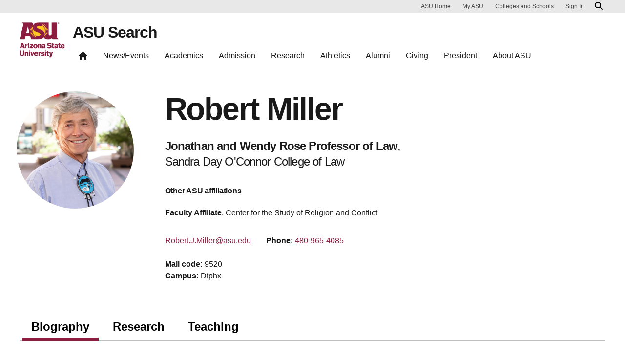

--- FILE ---
content_type: text/html; charset=UTF-8
request_url: https://search.asu.edu/profile/2169910
body_size: 7921
content:
<!DOCTYPE html>
<html class="fontawesome-i2svg-pending"  lang="en" dir="ltr">
  <head>
    <meta charset="utf-8" />
<script>window.dataLayer = window.dataLayer || [];</script>
<script>
    // Google Tag Manager - GTM-KDWN8Z
    (function(w,d,s,l,i){w[l]=w[l]||[];w[l].push({'gtm.start':
    new Date().getTime(),event:'gtm.js'});var f=d.getElementsByTagName(s)[0],
    j=d.createElement(s),dl=l!='dataLayer'?'&amp;l='+l:'';j.async=true;j.src=
    '//www.googletagmanager.com/gtm.js?id='+i+dl;f.parentNode.insertBefore(j,f);
    })(window,document,'script','dataLayer','GTM-KDWN8Z');
</script>
<meta name="description" content="ASU Search" />
<link rel="canonical" href="https://search.asu.edu/profile/2169910" />
<meta name="Generator" content="Drupal 10 (https://www.drupal.org)" />
<meta name="MobileOptimized" content="width" />
<meta name="HandheldFriendly" content="true" />
<meta name="viewport" content="width=device-width, initial-scale=1.0" />
<meta name="cmsversion" http-equiv="X-Name-of-Distro" content="Webspark2:2.14.2" />
<link rel="icon" href="/themes/webspark/renovation/favicon.ico" type="image/vnd.microsoft.icon" />

    <title>Robert Miller | ASU Search</title>
    <link rel="stylesheet" media="all" href="/sites/default/files/css/css_fAq0smVRYYXH4llGuZ5kewvLCQfacBDp1ygcAvorGbU.css?delta=0&amp;language=en&amp;theme=webdir&amp;include=[base64]" />
<link rel="stylesheet" media="all" href="/sites/default/files/css/css_xllDACgP-dVAppMSw0SbmFXtkEEOpJnabKeDx__uSZ8.css?delta=1&amp;language=en&amp;theme=webdir&amp;include=[base64]" />

    <script src="/core/assets/vendor/modernizr/modernizr.min.js?v=3.11.7"></script>

            <script defer src="/libraries/fontawesome/js/all.min.js"></script>
      <script defer src="/themes/webspark/renovation/js/asuawesome.js"></script>
  </head>
    <body>
      
    <!-- Google Tag Manager (noscript) - GTM-KDWN8Z -->
    <noscript><iframe src="//www.googletagmanager.com/ns.html?id=GTM-KDWN8Z"
    height="0" width="0" style="display:none;visibility:hidden"></iframe>
    </noscript>
    <!-- End Google Tag Manager (noscript) - GTM-KDWN8Z -->

      <div class="dialog-off-canvas-main-canvas" data-off-canvas-main-canvas>
      <header>
        
  <div class="block block--webdir-asubrandheader">

  
    

            
        <!-- Cookie Consent component will be initialized in this container. -->
        <div id="ws2CookieConsentContainer" class="cookieConsentContainer"></div>
        <!-- Header component will be initialized in this container. -->
        <div id="ws2HeaderContainer"></div>
      
  </div>


  </header>
<main>
  <div class="page page-wrapper-webspark ">
    <div class="pt-5 pb-5">

      
              <div id="skip-to-content" class="page__content center-container max-size-container">
            <div data-drupal-messages-fallback class="hidden"></div>
<div class="profile">
  <article>
    
    

          <div class="spacing-top-72 spacing-bottom-36 breakout">
  <div class="container uds-person-profile">
    <div class="profile-img-container">
      <div class="profile-img-placeholder mb-3">
        <img class="profile-img" src="https://webapp4.asu.edu/photo-ws/directory_photo/rjmill10?size=medium&amp;break=1768937185&amp;blankImage2=1" alt="Robert Miller">
      </div>
          </div>
    <div class="person">
      <h1 class="mt-0 mb-3">Robert Miller</h1>
      <div id="primary-affiliation">
        <div class="primary-title"><strong>Jonathan and Wendy Rose Professor of Law</strong>,</div>
        <div class="primary-dept"> Sandra Day O'Connor College of Law  </div>
      </div>
              <div class="h5 mt-4 mb-3"><strong>Other ASU affiliations</strong></div>
        <div id="other-affiliations">
                      <div class="affiliation">
                                            <strong>Faculty Affiliate</strong>,
                            Center for the Study of Religion and Conflict
            </div>
                  </div>
            <ul class="person-contact-info mt-2 mb-3">
                  <li>
            <div class="contact-row1">
              <a href="/cdn-cgi/l/email-protection#e89a878a8d9a9cc682c6858184848d9aa8899b9dc68d8c9d" aria-label="Email user" data-ga-event="link" data-ga-action="click" data-ga-name="onclick" data-ga-type="internal link" data-ga-region="main content" data-ga-section="Robert Miller" data-ga="robert.j.miller@asu.edu"><span class="__cf_email__" data-cfemail="81d3eee3e4f3f5afcbafcce8edede4f3c1e0f2f4afe4e5f4">[email&#160;protected]</span></a>
            </div>
          </li>
        
                  <li>
            <div class="contact-row1">
              <strong>Phone:</strong> <a href="tel:480/965-4085" aria-label="Call user" data-ga-event="link" data-ga-action="click"
                 data-ga-name="onclick" data-ga-type="internal link" data-ga-region="main content"
                 data-ga-section="Robert Miller" data-ga="480/965-4085">480-965-4085</a>
            </div>
          </li>
        
                          <li class="noheight">&zwnj;</li>
              </ul>
              <ul class="person-contact-info">
                                <li>
              <div class="contact-row2 mb-2">
                                  <div class="mail-code"><strong>Mail code:</strong> 9520</div>
                                                  <div class="campus"><strong>Campus:</strong> Dtphx</div>
                              </div>
            </li>
                    <li class="noheight">&zwnj;</li>
        </ul>
          </div>
  </div>
</div>
<div class=" field-group-tabs-wrapper"><div  class="container spacing-top-48">
  <nav class="uds-tabbed-panels uds-content-align " aria-label="tabbed panels">
    <div class="nav nav-tabs" id="nav-tab" role="tablist" data-scroll-position="0">
                              <a class="nav-item nav-link active"
          id="nav-group-biography-tab"
          href="#nav-group-biography"
          role="tab"
          data-bs-toggle="tab"
          aria-controls="nav-group-biography-tab"
          aria-selected="true"
          data-ga-event="link"
          data-ga-action="click"
          data-ga-name="onclick"
          data-ga-type="internal link"
          data-ga-section=""
          data-ga-region="main content"
          data-ga-text="group-biography">
          Biography
          </a>
                              <a class="nav-item nav-link "
          id="nav-group-research-tab"
          href="#nav-group-research"
          role="tab"
          data-bs-toggle="tab"
          aria-controls="nav-group-research-tab"
          aria-selected="false"
          data-ga-event="link"
          data-ga-action="click"
          data-ga-name="onclick"
          data-ga-type="internal link"
          data-ga-section=""
          data-ga-region="main content"
          data-ga-text="group-research">
          Research
          </a>
                              <a class="nav-item nav-link "
          id="nav-group-teaching-tab"
          href="#nav-group-teaching"
          role="tab"
          data-bs-toggle="tab"
          aria-controls="nav-group-teaching-tab"
          aria-selected="false"
          data-ga-event="link"
          data-ga-action="click"
          data-ga-name="onclick"
          data-ga-type="internal link"
          data-ga-section=""
          data-ga-region="main content"
          data-ga-text="group-teaching">
          Teaching
          </a>
          </div>
    <a
      class="scroll-control-prev"
      href="#tabs"
      role="button"
      data-scroll="prev"
      tabindex="-1"
      data-ga-event="select"
      data-ga-action="click"
      data-ga-name="onclick"
      data-ga-type="carousel"
      data-ga-section=""
      data-ga-region="main content"
      data-ga-text="left chevron">
      <span class="carousel-control-prev-icon" aria-hidden="true"></span>
      <span class="visually-hidden">Previous</span>
    </a>
    <a
      class="scroll-control-next"
      href="#tabs"
      role="button"
      data-scroll="next"
      tabindex="-1"
      data-ga-event="select"
      data-ga-action="click"
      data-ga-name="onclick"
      data-ga-type="carousel"
      data-ga-section=""
      data-ga-region="main content"
      data-ga-text="right chevron">
      <span class="carousel-control-next-icon" aria-hidden="true"></span>
      <span class="visually-hidden">Next</span>
    </a>
  </nav>
  <div class="row">
    <div class="col-lg-9">
      <div class="tab-content" id="nav-tabContent" tabindex="0">
                  <div
            class="tab-pane pane-width-700
            fade active show "
            id="nav-group-biography"
            role="tabpanel"
            aria-labelledby="nav-group-biography-tab">
                                                                                                                                                                                                                                                                                                                                                                                                                                                                                                                                                                                  
                                                        
  <div class="user__field-profile-biography mb-3">
    <div class="field__label fw-bold">
      Long Bio    </div>
                  <div class="field__item"><p>Robert J. Miller’s areas of expertise are Federal Indian Law, American Indians and international law, American Indian economic development, Constitutional Law, and Civil Procedure. He is an enrolled citizen of the Eastern Shawnee Tribe, the Chief&nbsp;Justice for the Pascua Yaqui Tribe&nbsp;Court of Appeals, and he sits as a judge for other tribes. Bob is the Jonathan and Wendy Rose Professor of Law, and in 2019-24 he was the Willard H. Pedrick Distinguished Research Scholar. He is also the Faculty Director of the Rosette LLP American Indian Economic Development Program at ASU.&nbsp;</p>
<p>In 2014, Bob was elected to the American Philosophical Society. In 2024, he was elected to the Governing Council of the Society. The APS is the oldest learned society in the United States and was created by Benjamin Franklin in 1743 for "promoting useful knowledge." Thomas Jefferson served as president of the APS for seventeen years overlapping his time as president of the United States. The APS has only elected about 5,800 members in its 280 year history.</p>
<p>Before joining ASU in 2013, Miller was on the faculty of Lewis &amp; Clark Law School from 1999-2013. Prior to his career in academia, he practiced Indian law with Hobbs, Straus, Dean &amp; Walker, and litigation with&nbsp;the Stoel Rives law firm. Following graduation from law school, he clerked for Judge Diarmuid O’Scannlain of the U.S. Court of Appeals for the Ninth Circuit.</p>
<p>Professor Miller’s scholarly&nbsp;works include articles, books, book chapters, and editorials on a wide array of Federal Indian Law issues and he speaks regularly on these issues across the U.S. and in other countries. He is the author of "Native America, Discovered and Conquered: Thomas Jefferson, Lewis and Clark, and Manifest Destiny" (Praeger 2006), and "Reservation 'Capitalism':&nbsp;Economic Development in Indian Country" (Praeger 2012). He co-authored "A Promise Kept: The Muscogee (Creek) Nation and McGirt v. Oklahoma (University of Oklahoma Press 2023);&nbsp;"Creating Private Sector Economies in Native America: Sustainable Development through Entrepreneurship" (Cambridge University Press 2019); and "Discovering Indigenous Lands: The Doctrine of Discovery in the English Colonies" (Oxford University Press 2010). Professor Miller has worked as a consultant with the American Philosophical Society since 2006 on tribal language and archival issues. He was elected to the American Law&nbsp;Institute in 2012.</p></div>
              </div>

                                                        
  <div class="user__field-profile-education mb-3">
    <div class="field__label fw-bold">
      Education    </div>
                  <div class="field__item"><ul>
<li>J.D.&nbsp;Lewis &amp; Clark Law School&nbsp;1991&nbsp;</li>
<li>B.S.&nbsp;Eastern Oregon University 1988</li>
</ul></div>
              </div>

                                                        
            <div class="field field--name-field-profile-cv field--type-entity-reference field--label-above mb-3">
      <div class="field__label fw-bold">CV</div>
                    <div class="field__item">
          
  <div>
    
      <span class="file file--mime-application-msword file--x-office-document"><a href="/profile/2169910/cv" type="application/msword">Curriculum Vitae</a></span>


  </div>


        </div>
                </div>
  
                                                                                                                                                                                                              </div>
                  <div
            class="tab-pane pane-width-700
            fade  "
            id="nav-group-research"
            role="tabpanel"
            aria-labelledby="nav-group-research-tab">
                                                                                                                                                                                                                                                                                                                                                                                                                                                                                                                                                                                  
                                                        
                                                        
                                                        
                                                        
                                                        
                                                        
  <div class="user__field-profile-publications mb-3">
    <div class="field__label fw-bold">
      Publications    </div>
                  <div class="field__item"><p>Reservation “Capitalism:” Economic Development in Indian Country (Praeger 2012, Univ. Neb. Press paperback 2013).<br><br>
E98.E2 M55 2012</p>
<p>Robert J. Miller, Jacinta Ruru, Larissa Behrendt &amp; Tracey Lindberg, Discovering Indigenous Lands: The Doctrine of Discovery in the English Colonies (Oxford University Press 2010, Oxford paperback 2012).<br><br>
KD5041 .D57 2010</p>
<p>Native America, Discovered and Conquered: Thomas Jefferson, Lewis &amp; Clark, and Manifest Destiny (Praeger Publishers 2006, Univ. Neb. Press paperback 2008).<br><br>
E93 .M582 2006</p>
<p>The International Law of Colonialism: A Comparative Analysis, 15 Lewis &amp; Clark L. Rev. 847 (2012).<br><br>
K12 .E95</p></div>
              </div>

                                                        
                                                                                                                                                        </div>
                  <div
            class="tab-pane pane-width-700
            fade  "
            id="nav-group-teaching"
            role="tabpanel"
            aria-labelledby="nav-group-teaching-tab">
                                                                                                                                                                                                                                                                                                                                                                                                                                                                                                                                                                                  
                                                          <h5>Courses</h5>

      <h5>2026 Spring</h5>
    
  
  <table class="webdir-profile-courses responsive-enabled table" data-striping="1">
    
              
                    <thead>
            <tr>
                                              <th>Course Number</th>
                                              <th>Course Title</th>
                          </tr>
          </thead>
          
                  <tbody>
                                <tr class="odd">
                          <td>LAW 735</td>
                          <td><a href="https://catalog.apps.asu.edu/catalog/classes/classlist?searchType=all&amp;collapse=Y&amp;keywords=12158&amp;term=2261">Teaching Assistant</a></td>
                        </tr>
                                <tr class="even">
                          <td>LAW 718</td>
                          <td><a href="https://catalog.apps.asu.edu/catalog/classes/classlist?searchType=all&amp;collapse=Y&amp;keywords=20763&amp;term=2261">Econ Dev in Indian Country</a></td>
                        </tr>
                                <tr class="odd">
                          <td>LAW 522</td>
                          <td><a href="https://catalog.apps.asu.edu/catalog/classes/classlist?searchType=all&amp;collapse=Y&amp;keywords=39299&amp;term=2261">Constitutional Law</a></td>
                        </tr>
                    </tbody>
            
                </table>

      <h5>2025 Fall</h5>
    
  
  <table class="webdir-profile-courses responsive-enabled table" data-striping="1">
    
              
                    <thead>
            <tr>
                                              <th>Course Number</th>
                                              <th>Course Title</th>
                          </tr>
          </thead>
          
                  <tbody>
                                <tr class="odd">
                          <td>LAW 781</td>
                          <td><a href="https://catalog.apps.asu.edu/catalog/classes/classlist?searchType=all&amp;collapse=Y&amp;keywords=60716&amp;term=2257">Independent Study</a></td>
                        </tr>
                                <tr class="even">
                          <td>LAW 632</td>
                          <td><a href="https://catalog.apps.asu.edu/catalog/classes/classlist?searchType=all&amp;collapse=Y&amp;keywords=67311&amp;term=2257">Federal Indian Law I</a></td>
                        </tr>
                                <tr class="odd">
                          <td>LAW 735</td>
                          <td><a href="https://catalog.apps.asu.edu/catalog/classes/classlist?searchType=all&amp;collapse=Y&amp;keywords=67347&amp;term=2257">Teaching Assistant</a></td>
                        </tr>
                                <tr class="even">
                          <td>HON 494</td>
                          <td><a href="https://catalog.apps.asu.edu/catalog/classes/classlist?searchType=all&amp;collapse=Y&amp;keywords=89225&amp;term=2257">Special Topics</a></td>
                        </tr>
                    </tbody>
            
                </table>

      <h5>2025 Spring</h5>
    
  
  <table class="webdir-profile-courses responsive-enabled table" data-striping="1">
    
              
                    <thead>
            <tr>
                                              <th>Course Number</th>
                                              <th>Course Title</th>
                          </tr>
          </thead>
          
                  <tbody>
                                <tr class="odd">
                          <td>LAW 781</td>
                          <td><a href="https://catalog.apps.asu.edu/catalog/classes/classlist?searchType=all&amp;collapse=Y&amp;keywords=11128&amp;term=2251">Independent Study</a></td>
                        </tr>
                                <tr class="even">
                          <td>LAW 735</td>
                          <td><a href="https://catalog.apps.asu.edu/catalog/classes/classlist?searchType=all&amp;collapse=Y&amp;keywords=12312&amp;term=2251">Teaching Assistant</a></td>
                        </tr>
                                <tr class="odd">
                          <td>HON 494</td>
                          <td><a href="https://catalog.apps.asu.edu/catalog/classes/classlist?searchType=all&amp;collapse=Y&amp;keywords=38957&amp;term=2251">Special Topics</a></td>
                        </tr>
                    </tbody>
            
                </table>

      <h5>2024 Fall</h5>
    
  
  <table class="webdir-profile-courses responsive-enabled table" data-striping="1">
    
              
                    <thead>
            <tr>
                                              <th>Course Number</th>
                                              <th>Course Title</th>
                          </tr>
          </thead>
          
                  <tbody>
                                <tr class="odd">
                          <td>LAW 781</td>
                          <td><a href="https://catalog.apps.asu.edu/catalog/classes/classlist?searchType=all&amp;collapse=Y&amp;keywords=60775&amp;term=2247">Independent Study</a></td>
                        </tr>
                                <tr class="even">
                          <td>LAW 735</td>
                          <td><a href="https://catalog.apps.asu.edu/catalog/classes/classlist?searchType=all&amp;collapse=Y&amp;keywords=68136&amp;term=2247">Teaching Assistant</a></td>
                        </tr>
                                <tr class="odd">
                          <td>LAW 518</td>
                          <td><a href="https://catalog.apps.asu.edu/catalog/classes/classlist?searchType=all&amp;collapse=Y&amp;keywords=68152&amp;term=2247">Civil Procedure</a></td>
                        </tr>
                    </tbody>
            
                </table>

      <h5>2024 Spring</h5>
    
  
  <table class="webdir-profile-courses responsive-enabled table" data-striping="1">
    
              
                    <thead>
            <tr>
                                              <th>Course Number</th>
                                              <th>Course Title</th>
                          </tr>
          </thead>
          
                  <tbody>
                                <tr class="odd">
                          <td>LAW 781</td>
                          <td><a href="https://catalog.apps.asu.edu/catalog/classes/classlist?searchType=all&amp;collapse=Y&amp;keywords=11174&amp;term=2241">Independent Study</a></td>
                        </tr>
                                <tr class="even">
                          <td>LAW 522</td>
                          <td><a href="https://catalog.apps.asu.edu/catalog/classes/classlist?searchType=all&amp;collapse=Y&amp;keywords=11199&amp;term=2241">Constitutional Law</a></td>
                        </tr>
                                <tr class="odd">
                          <td>LAW 735</td>
                          <td><a href="https://catalog.apps.asu.edu/catalog/classes/classlist?searchType=all&amp;collapse=Y&amp;keywords=12460&amp;term=2241">Teaching Assistant</a></td>
                        </tr>
                                <tr class="even">
                          <td>LAW 718</td>
                          <td><a href="https://catalog.apps.asu.edu/catalog/classes/classlist?searchType=all&amp;collapse=Y&amp;keywords=23470&amp;term=2241">Econ Dev in Indian Country</a></td>
                        </tr>
                    </tbody>
            
                </table>

      <h5>2023 Fall</h5>
    
  
  <table class="webdir-profile-courses responsive-enabled table" data-striping="1">
    
              
                    <thead>
            <tr>
                                              <th>Course Number</th>
                                              <th>Course Title</th>
                          </tr>
          </thead>
          
                  <tbody>
                                <tr class="odd">
                          <td>LAW 781</td>
                          <td><a href="https://catalog.apps.asu.edu/catalog/classes/classlist?searchType=all&amp;collapse=Y&amp;keywords=70816&amp;term=2237">Independent Study</a></td>
                        </tr>
                                <tr class="even">
                          <td>LAW 632</td>
                          <td><a href="https://catalog.apps.asu.edu/catalog/classes/classlist?searchType=all&amp;collapse=Y&amp;keywords=78861&amp;term=2237">Federal Indian Law I</a></td>
                        </tr>
                                <tr class="odd">
                          <td>LAW 735</td>
                          <td><a href="https://catalog.apps.asu.edu/catalog/classes/classlist?searchType=all&amp;collapse=Y&amp;keywords=78905&amp;term=2237">Teaching Assistant</a></td>
                        </tr>
                                <tr class="even">
                          <td>HON 494</td>
                          <td><a href="https://catalog.apps.asu.edu/catalog/classes/classlist?searchType=all&amp;collapse=Y&amp;keywords=97488&amp;term=2237">Special Topics</a></td>
                        </tr>
                    </tbody>
            
                </table>

      <h5>2023 Spring</h5>
    
  
  <table class="webdir-profile-courses responsive-enabled table" data-striping="1">
    
              
                    <thead>
            <tr>
                                              <th>Course Number</th>
                                              <th>Course Title</th>
                          </tr>
          </thead>
          
                  <tbody>
                                <tr class="odd">
                          <td>LAW 781</td>
                          <td><a href="https://catalog.apps.asu.edu/catalog/classes/classlist?searchType=all&amp;collapse=Y&amp;keywords=11245&amp;term=2231">Independent Study</a></td>
                        </tr>
                                <tr class="even">
                          <td>LAW 704</td>
                          <td><a href="https://catalog.apps.asu.edu/catalog/classes/classlist?searchType=all&amp;collapse=Y&amp;keywords=12602&amp;term=2231">Federal Indian Law II</a></td>
                        </tr>
                                <tr class="odd">
                          <td>LAW 735</td>
                          <td><a href="https://catalog.apps.asu.edu/catalog/classes/classlist?searchType=all&amp;collapse=Y&amp;keywords=12659&amp;term=2231">Teaching Assistant</a></td>
                        </tr>
                                <tr class="even">
                          <td>LAW 718</td>
                          <td><a href="https://catalog.apps.asu.edu/catalog/classes/classlist?searchType=all&amp;collapse=Y&amp;keywords=25612&amp;term=2231">Econ Dev in Indian Country</a></td>
                        </tr>
                                <tr class="odd">
                          <td>HON 494</td>
                          <td><a href="https://catalog.apps.asu.edu/catalog/classes/classlist?searchType=all&amp;collapse=Y&amp;keywords=37144&amp;term=2231">Special Topics</a></td>
                        </tr>
                                <tr class="even">
                          <td>HON 494</td>
                          <td><a href="https://catalog.apps.asu.edu/catalog/classes/classlist?searchType=all&amp;collapse=Y&amp;keywords=37149&amp;term=2231">Special Topics</a></td>
                        </tr>
                    </tbody>
            
                </table>

      <h5>2022 Fall</h5>
    
  
  <table class="webdir-profile-courses responsive-enabled table" data-striping="1">
    
              
                    <thead>
            <tr>
                                              <th>Course Number</th>
                                              <th>Course Title</th>
                          </tr>
          </thead>
          
                  <tbody>
                                <tr class="odd">
                          <td>LAW 781</td>
                          <td><a href="https://catalog.apps.asu.edu/catalog/classes/classlist?searchType=all&amp;collapse=Y&amp;keywords=70884&amp;term=2227">Independent Study</a></td>
                        </tr>
                                <tr class="even">
                          <td>LAW 735</td>
                          <td><a href="https://catalog.apps.asu.edu/catalog/classes/classlist?searchType=all&amp;collapse=Y&amp;keywords=79856&amp;term=2227">Teaching Assistant</a></td>
                        </tr>
                                <tr class="odd">
                          <td>LAW 518</td>
                          <td><a href="https://catalog.apps.asu.edu/catalog/classes/classlist?searchType=all&amp;collapse=Y&amp;keywords=79870&amp;term=2227">Civil Procedure</a></td>
                        </tr>
                    </tbody>
            
                </table>

      <h5>2022 Spring</h5>
    
  
  <table class="webdir-profile-courses responsive-enabled table" data-striping="1">
    
              
                    <thead>
            <tr>
                                              <th>Course Number</th>
                                              <th>Course Title</th>
                          </tr>
          </thead>
          
                  <tbody>
                                <tr class="odd">
                          <td>LAW 781</td>
                          <td><a href="https://catalog.apps.asu.edu/catalog/classes/classlist?searchType=all&amp;collapse=Y&amp;keywords=11315&amp;term=2221">Independent Study</a></td>
                        </tr>
                                <tr class="even">
                          <td>LAW 735</td>
                          <td><a href="https://catalog.apps.asu.edu/catalog/classes/classlist?searchType=all&amp;collapse=Y&amp;keywords=12852&amp;term=2221">Teaching Assistant</a></td>
                        </tr>
                                <tr class="odd">
                          <td>LAW 718</td>
                          <td><a href="https://catalog.apps.asu.edu/catalog/classes/classlist?searchType=all&amp;collapse=Y&amp;keywords=29438&amp;term=2221">Econ Dev in Indian Country</a></td>
                        </tr>
                                <tr class="even">
                          <td>HON 494</td>
                          <td><a href="https://catalog.apps.asu.edu/catalog/classes/classlist?searchType=all&amp;collapse=Y&amp;keywords=36635&amp;term=2221">Special Topics</a></td>
                        </tr>
                    </tbody>
            
                </table>

      <h5>2021 Fall</h5>
    
  
  <table class="webdir-profile-courses responsive-enabled table" data-striping="1">
    
              
                    <thead>
            <tr>
                                              <th>Course Number</th>
                                              <th>Course Title</th>
                          </tr>
          </thead>
          
                  <tbody>
                                <tr class="odd">
                          <td>LAW 781</td>
                          <td><a href="https://catalog.apps.asu.edu/catalog/classes/classlist?searchType=all&amp;collapse=Y&amp;keywords=70963&amp;term=2217">Independent Study</a></td>
                        </tr>
                                <tr class="even">
                          <td>LAW 632</td>
                          <td><a href="https://catalog.apps.asu.edu/catalog/classes/classlist?searchType=all&amp;collapse=Y&amp;keywords=81111&amp;term=2217">Federal Indian Law I</a></td>
                        </tr>
                                <tr class="odd">
                          <td>LAW 735</td>
                          <td><a href="https://catalog.apps.asu.edu/catalog/classes/classlist?searchType=all&amp;collapse=Y&amp;keywords=81170&amp;term=2217">Teaching Assistant</a></td>
                        </tr>
                                <tr class="even">
                          <td>LAW 518</td>
                          <td><a href="https://catalog.apps.asu.edu/catalog/classes/classlist?searchType=all&amp;collapse=Y&amp;keywords=81187&amp;term=2217">Civil Procedure</a></td>
                        </tr>
                                <tr class="odd">
                          <td>HON 494</td>
                          <td><a href="https://catalog.apps.asu.edu/catalog/classes/classlist?searchType=all&amp;collapse=Y&amp;keywords=96279&amp;term=2217">Special Topics</a></td>
                        </tr>
                    </tbody>
            
                </table>

      <h5>2021 Spring</h5>
    
  
  <table class="webdir-profile-courses responsive-enabled table" data-striping="1">
    
              
                    <thead>
            <tr>
                                              <th>Course Number</th>
                                              <th>Course Title</th>
                          </tr>
          </thead>
          
                  <tbody>
                                <tr class="odd">
                          <td>LAW 781</td>
                          <td><a href="https://catalog.apps.asu.edu/catalog/classes/classlist?searchType=all&amp;collapse=Y&amp;keywords=11389&amp;term=2211">Independent Study</a></td>
                        </tr>
                                <tr class="even">
                          <td>LAW 735</td>
                          <td><a href="https://catalog.apps.asu.edu/catalog/classes/classlist?searchType=all&amp;collapse=Y&amp;keywords=13069&amp;term=2211">Teaching Assistant</a></td>
                        </tr>
                                <tr class="odd">
                          <td>LAW 718</td>
                          <td><a href="https://catalog.apps.asu.edu/catalog/classes/classlist?searchType=all&amp;collapse=Y&amp;keywords=34776&amp;term=2211">Econ Dev in Indian Country</a></td>
                        </tr>
                                <tr class="even">
                          <td>HON 494</td>
                          <td><a href="https://catalog.apps.asu.edu/catalog/classes/classlist?searchType=all&amp;collapse=Y&amp;keywords=35654&amp;term=2211">Special Topics</a></td>
                        </tr>
                    </tbody>
            
                </table>

  

                                                        
                                                                                                                                                        </div>
              </div>
    </div>
    <div class="col-lg-3">
              <div class="expertise-view-container">
          <h5>Expertise Areas</h5>
                      <div><a href="https://search.asu.edu/webdir/profiles-in-expertise-areas/2298">Civil Procedure</a></div>
                      <div><a href="https://search.asu.edu/webdir/profiles-in-expertise-areas/2301">Constitutional Law</a></div>
                      <div><a href="https://search.asu.edu/webdir/profiles-in-expertise-areas/2309">Environmental and Sustainability Law</a></div>
                      <div><a href="https://search.asu.edu/webdir/profiles-in-expertise-areas/2312">Federal Jurisdiction</a></div>
                      <div><a href="https://search.asu.edu/webdir/profiles-in-expertise-areas/2321">Indian Law</a></div>
                      <div><a href="https://search.asu.edu/webdir/profiles-in-expertise-areas/2323">International Law</a></div>
                      <div><a href="https://search.asu.edu/webdir/profiles-in-expertise-areas/2332">Natural Resources</a></div>
                  </div>
          </div>
  </div>
</div>



</div>
      </article>
</div>


        </div>
          </div>
  </div>
</main>
  <footer class="page__footer" id="asu-footer" role="contentinfo">
      
  <div class="block block--webdir-asufooter">

  
    

            

<div class="wrapper" id="wrapper-footer-innovation">
  <div class="container" id="footer-innovation">
    <div class="row">
      <div class="col">
        <div class="d-flex footer-innovation-links">
          <nav class="nav" aria-label="University Services">
            <a
              class="nav-link"
              href="https://www.asu.edu/about/locations-maps"
              data-ga-footer-type="internal link"
              data-ga-footer-section="secondary footer"
              data-ga-footer="maps and locations"
              data-ga-footer-component=""
            >Maps and Locations</a>
            <a
              class="nav-link"
              href="https://cfo.asu.edu/applicant"
              data-ga-footer-type="internal link"
              data-ga-footer-section="secondary footer"
              data-ga-footer="jobs"
              data-ga-footer-component=""
            >Jobs</a>
            <a
              class="nav-link"
              href="https://search.asu.edu/?search-tabs=web_dir_faculty_staff"
              data-ga-footer-type="internal link"
              data-ga-footer-section="secondary footer"
              data-ga-footer="directory"
              data-ga-footer-component=""
            >Directory</a>
            <a
              class="nav-link"
              href="https://www.asu.edu/about/contact"
              data-ga-footer-type="internal link"
              data-ga-footer-section="secondary footer"
              data-ga-footer="contact asu"
              data-ga-footer-component=""
            >Contact ASU</a>
            <a
              class="nav-link"
              href="https://my.asu.edu"
              data-ga-footer-type="internal link"
              data-ga-footer-section="secondary footer"
              data-ga-footer="my asu"
              data-ga-footer-component=""
            >My ASU</a>
          </nav>
          <a
            class="img-link"
            href="https://www.asu.edu/rankings"
            data-ga-footer-type="internal link"
            data-ga-footer-section="secondary footer"
            data-ga-footer="#1 in the u.s. for innovation"
            data-ga-footer-component=""
          >
            <img src="/modules/webspark/asu_footer/img/240917_ASU_Rankings_GOLD.png" loading="lazy" height="392" width="1798" alt="Repeatedly ranked #1 on 20+ lists in the last 3 years">
          </a>
        </div>
      </div>
    </div>
  </div>
</div>

<div class="wrapper" id="wrapper-footer-colophon">
  <div class="container" id="footer-colophon">
    <div class="row">
      <div class="col">
        <div class="footer-legal-links">
          <nav class="nav colophon" aria-label="University Legal and Compliance">
            <a
              class="nav-link"
              href="https://www.asu.edu/about/copyright-trademark"
              data-ga-footer-type="internal link"
              data-ga-footer-section="tertiary footer"
              data-ga-footer="copyright and trademark"
              data-ga-footer-component=""
            >Copyright and Trademark</a>
            <a
              class="nav-link"
              href="https://accessibility.asu.edu/report"
              data-ga-footer-type="internal link"
              data-ga-footer-section="tertiary footer"
              data-ga-footer="accessibility"
              data-ga-footer-component=""
            >Accessibility</a>
            <a
              class="nav-link"
              href="https://www.asu.edu/about/privacy"
              data-ga-footer-type="internal link"
              data-ga-footer-section="tertiary footer"
              data-ga-footer="privacy"
              data-ga-footer-component=""
            >Privacy</a>
            <a
              class="nav-link"
              href="https://www.asu.edu/about/terms-of-use"
              data-ga-footer-type="internal link"
              data-ga-footer-section="tertiary footer"
              data-ga-footer="terms of use"
              data-ga-footer-component=""
            >Terms of Use</a>
            <a
              class="nav-link"
              href="https://www.asu.edu/emergency"
              data-ga-footer-type="internal link"
              data-ga-footer-section="tertiary footer"
              data-ga-footer="emergency"
              data-ga-footer-component=""
            >Emergency</a>
          </nav>
        </div>
      </div>
    </div>
  </div>
</div>

      
  </div>


  </footer>

  </div>

    
    <script data-cfasync="false" src="/cdn-cgi/scripts/5c5dd728/cloudflare-static/email-decode.min.js"></script><script type="application/json" data-drupal-selector="drupal-settings-json">{"path":{"baseUrl":"\/","pathPrefix":"","currentPath":"user\/178335","currentPathIsAdmin":false,"isFront":false,"currentLanguage":"en","themeUrl":"themes\/custom\/webdir"},"pluralDelimiter":"\u0003","suppressDeprecationErrors":true,"ajaxPageState":{"libraries":"[base64]","theme":"webdir","theme_token":null},"ajaxTrustedUrl":[],"field_group":{"tabs":{"mode":"default","context":"view","settings":{"classes":"","id":"","direction":"horizontal"}},"tab":{"mode":"default","context":"view","settings":{"classes":"","id":"","formatter":"closed","description":""}}},"widthBreakpoint":640,"asu_brand":{"props":{"baseUrl":"https:\/\/search.asu.edu\/","title":"ASU Search","parentOrg":"","parentOrgUrl":"","expandOnHover":0,"loginLink":"\/caslogin","logoutLink":"\/caslogout","loggedIn":false,"userName":"","navTree":[{"href":"\/","text":"Home","items":"","buttons":"","type":"icon-home","class":"home"},{"href":"https:\/\/www.asu.edu\/news-events","text":"News\/Events","items":"","buttons":""},{"href":"https:\/\/www.asu.edu\/academics","text":"Academics","items":"","buttons":""},{"href":"https:\/\/www.asu.edu\/admission","text":"Admission","items":"","buttons":""},{"href":"https:\/\/www.asu.edu\/research","text":"Research","items":"","buttons":""},{"href":"https:\/\/www.asu.edu\/athletics","text":"Athletics","items":"","buttons":""},{"href":"https:\/\/www.asu.edu\/alumni","text":"Alumni","items":"","buttons":""},{"href":"https:\/\/www.asu.edu\/giving","text":"Giving","items":"","buttons":""},{"href":"https:\/\/www.asu.edu\/president","text":"President","items":"","buttons":""},{"href":"https:\/\/www.asu.edu\/about","text":"About ASU","items":"","buttons":""}],"logo":{"alt":"Arizona State University","title":"ASU home page","src":"\/modules\/webspark\/asu_brand\/node_modules\/@asu\/component-header\/dist\/assets\/img\/arizona-state-university-logo-vertical.png","mobileSrc":"\/modules\/webspark\/asu_brand\/node_modules\/@asu\/component-header\/dist\/assets\/img\/arizona-state-university-logo.png","brandLink":"https:\/\/www.asu.edu"},"searchUrl":"\/search"},"cookie_consent":0},"is_admin":false,"user":{"uid":0,"permissionsHash":"79b81af67d3e2096e8d36aabbc143452df221a111d09e3147c9e4dea0e0f5f8f"}}</script>
<script src="/sites/default/files/js/js_5-rv9E10-d297GL6yEUHLFWmc504ffcvrWF8A64ZZTQ.js?scope=footer&amp;delta=0&amp;language=en&amp;theme=webdir&amp;include=[base64]"></script>

  <script defer src="https://static.cloudflareinsights.com/beacon.min.js/vcd15cbe7772f49c399c6a5babf22c1241717689176015" integrity="sha512-ZpsOmlRQV6y907TI0dKBHq9Md29nnaEIPlkf84rnaERnq6zvWvPUqr2ft8M1aS28oN72PdrCzSjY4U6VaAw1EQ==" data-cf-beacon='{"rayId":"9c13e42369dd1ec6","version":"2025.9.1","serverTiming":{"name":{"cfExtPri":true,"cfEdge":true,"cfOrigin":true,"cfL4":true,"cfSpeedBrain":true,"cfCacheStatus":true}},"token":"277cfcd0c61a45a28a0965fee3339e35","b":1}' crossorigin="anonymous"></script>
</body>
</html>



--- FILE ---
content_type: text/javascript
request_url: https://search.asu.edu/sites/default/files/js/js_5-rv9E10-d297GL6yEUHLFWmc504ffcvrWF8A64ZZTQ.js?scope=footer&delta=0&language=en&theme=webdir&include=eJxljl0SwiAMhC9E5UhMKFtlTAmTULWeXsS-qE_Zn5nNZ7s1rD6SwSml_PDWdu4aRW7UspT_oFFkmLsjpqxH3Y1V0muILPPV_I93ZFtYRBrUf840CrdkcApnla16MFaUdrqI5qeURhz6K_t5HZGmSgVsbhaFT7pV4tOAUliVYvmGgy5UlSUz_LcdOAqaWxgbQ05vOZqoVJKfZe1jHcgmzj3S_QUOMXaz
body_size: 279422
content:
/* @license MIT https://raw.githubusercontent.com/jquery/jquery/3.7.1/LICENSE.txt */
/*! jQuery v3.7.1 | (c) OpenJS Foundation and other contributors | jquery.org/license */
!function(e,t){"use strict";"object"==typeof module&&"object"==typeof module.exports?module.exports=e.document?t(e,!0):function(e){if(!e.document)throw new Error("jQuery requires a window with a document");return t(e)}:t(e)}("undefined"!=typeof window?window:this,function(ie,e){"use strict";var oe=[],r=Object.getPrototypeOf,ae=oe.slice,g=oe.flat?function(e){return oe.flat.call(e)}:function(e){return oe.concat.apply([],e)},s=oe.push,se=oe.indexOf,n={},i=n.toString,ue=n.hasOwnProperty,o=ue.toString,a=o.call(Object),le={},v=function(e){return"function"==typeof e&&"number"!=typeof e.nodeType&&"function"!=typeof e.item},y=function(e){return null!=e&&e===e.window},C=ie.document,u={type:!0,src:!0,nonce:!0,noModule:!0};function m(e,t,n){var r,i,o=(n=n||C).createElement("script");if(o.text=e,t)for(r in u)(i=t[r]||t.getAttribute&&t.getAttribute(r))&&o.setAttribute(r,i);n.head.appendChild(o).parentNode.removeChild(o)}function x(e){return null==e?e+"":"object"==typeof e||"function"==typeof e?n[i.call(e)]||"object":typeof e}var t="3.7.1",l=/HTML$/i,ce=function(e,t){return new ce.fn.init(e,t)};function c(e){var t=!!e&&"length"in e&&e.length,n=x(e);return!v(e)&&!y(e)&&("array"===n||0===t||"number"==typeof t&&0<t&&t-1 in e)}function fe(e,t){return e.nodeName&&e.nodeName.toLowerCase()===t.toLowerCase()}ce.fn=ce.prototype={jquery:t,constructor:ce,length:0,toArray:function(){return ae.call(this)},get:function(e){return null==e?ae.call(this):e<0?this[e+this.length]:this[e]},pushStack:function(e){var t=ce.merge(this.constructor(),e);return t.prevObject=this,t},each:function(e){return ce.each(this,e)},map:function(n){return this.pushStack(ce.map(this,function(e,t){return n.call(e,t,e)}))},slice:function(){return this.pushStack(ae.apply(this,arguments))},first:function(){return this.eq(0)},last:function(){return this.eq(-1)},even:function(){return this.pushStack(ce.grep(this,function(e,t){return(t+1)%2}))},odd:function(){return this.pushStack(ce.grep(this,function(e,t){return t%2}))},eq:function(e){var t=this.length,n=+e+(e<0?t:0);return this.pushStack(0<=n&&n<t?[this[n]]:[])},end:function(){return this.prevObject||this.constructor()},push:s,sort:oe.sort,splice:oe.splice},ce.extend=ce.fn.extend=function(){var e,t,n,r,i,o,a=arguments[0]||{},s=1,u=arguments.length,l=!1;for("boolean"==typeof a&&(l=a,a=arguments[s]||{},s++),"object"==typeof a||v(a)||(a={}),s===u&&(a=this,s--);s<u;s++)if(null!=(e=arguments[s]))for(t in e)r=e[t],"__proto__"!==t&&a!==r&&(l&&r&&(ce.isPlainObject(r)||(i=Array.isArray(r)))?(n=a[t],o=i&&!Array.isArray(n)?[]:i||ce.isPlainObject(n)?n:{},i=!1,a[t]=ce.extend(l,o,r)):void 0!==r&&(a[t]=r));return a},ce.extend({expando:"jQuery"+(t+Math.random()).replace(/\D/g,""),isReady:!0,error:function(e){throw new Error(e)},noop:function(){},isPlainObject:function(e){var t,n;return!(!e||"[object Object]"!==i.call(e))&&(!(t=r(e))||"function"==typeof(n=ue.call(t,"constructor")&&t.constructor)&&o.call(n)===a)},isEmptyObject:function(e){var t;for(t in e)return!1;return!0},globalEval:function(e,t,n){m(e,{nonce:t&&t.nonce},n)},each:function(e,t){var n,r=0;if(c(e)){for(n=e.length;r<n;r++)if(!1===t.call(e[r],r,e[r]))break}else for(r in e)if(!1===t.call(e[r],r,e[r]))break;return e},text:function(e){var t,n="",r=0,i=e.nodeType;if(!i)while(t=e[r++])n+=ce.text(t);return 1===i||11===i?e.textContent:9===i?e.documentElement.textContent:3===i||4===i?e.nodeValue:n},makeArray:function(e,t){var n=t||[];return null!=e&&(c(Object(e))?ce.merge(n,"string"==typeof e?[e]:e):s.call(n,e)),n},inArray:function(e,t,n){return null==t?-1:se.call(t,e,n)},isXMLDoc:function(e){var t=e&&e.namespaceURI,n=e&&(e.ownerDocument||e).documentElement;return!l.test(t||n&&n.nodeName||"HTML")},merge:function(e,t){for(var n=+t.length,r=0,i=e.length;r<n;r++)e[i++]=t[r];return e.length=i,e},grep:function(e,t,n){for(var r=[],i=0,o=e.length,a=!n;i<o;i++)!t(e[i],i)!==a&&r.push(e[i]);return r},map:function(e,t,n){var r,i,o=0,a=[];if(c(e))for(r=e.length;o<r;o++)null!=(i=t(e[o],o,n))&&a.push(i);else for(o in e)null!=(i=t(e[o],o,n))&&a.push(i);return g(a)},guid:1,support:le}),"function"==typeof Symbol&&(ce.fn[Symbol.iterator]=oe[Symbol.iterator]),ce.each("Boolean Number String Function Array Date RegExp Object Error Symbol".split(" "),function(e,t){n["[object "+t+"]"]=t.toLowerCase()});var pe=oe.pop,de=oe.sort,he=oe.splice,ge="[\\x20\\t\\r\\n\\f]",ve=new RegExp("^"+ge+"+|((?:^|[^\\\\])(?:\\\\.)*)"+ge+"+$","g");ce.contains=function(e,t){var n=t&&t.parentNode;return e===n||!(!n||1!==n.nodeType||!(e.contains?e.contains(n):e.compareDocumentPosition&&16&e.compareDocumentPosition(n)))};var f=/([\0-\x1f\x7f]|^-?\d)|^-$|[^\x80-\uFFFF\w-]/g;function p(e,t){return t?"\0"===e?"\ufffd":e.slice(0,-1)+"\\"+e.charCodeAt(e.length-1).toString(16)+" ":"\\"+e}ce.escapeSelector=function(e){return(e+"").replace(f,p)};var ye=C,me=s;!function(){var e,b,w,o,a,T,r,C,d,i,k=me,S=ce.expando,E=0,n=0,s=W(),c=W(),u=W(),h=W(),l=function(e,t){return e===t&&(a=!0),0},f="checked|selected|async|autofocus|autoplay|controls|defer|disabled|hidden|ismap|loop|multiple|open|readonly|required|scoped",t="(?:\\\\[\\da-fA-F]{1,6}"+ge+"?|\\\\[^\\r\\n\\f]|[\\w-]|[^\0-\\x7f])+",p="\\["+ge+"*("+t+")(?:"+ge+"*([*^$|!~]?=)"+ge+"*(?:'((?:\\\\.|[^\\\\'])*)'|\"((?:\\\\.|[^\\\\\"])*)\"|("+t+"))|)"+ge+"*\\]",g=":("+t+")(?:\\((('((?:\\\\.|[^\\\\'])*)'|\"((?:\\\\.|[^\\\\\"])*)\")|((?:\\\\.|[^\\\\()[\\]]|"+p+")*)|.*)\\)|)",v=new RegExp(ge+"+","g"),y=new RegExp("^"+ge+"*,"+ge+"*"),m=new RegExp("^"+ge+"*([>+~]|"+ge+")"+ge+"*"),x=new RegExp(ge+"|>"),j=new RegExp(g),A=new RegExp("^"+t+"$"),D={ID:new RegExp("^#("+t+")"),CLASS:new RegExp("^\\.("+t+")"),TAG:new RegExp("^("+t+"|[*])"),ATTR:new RegExp("^"+p),PSEUDO:new RegExp("^"+g),CHILD:new RegExp("^:(only|first|last|nth|nth-last)-(child|of-type)(?:\\("+ge+"*(even|odd|(([+-]|)(\\d*)n|)"+ge+"*(?:([+-]|)"+ge+"*(\\d+)|))"+ge+"*\\)|)","i"),bool:new RegExp("^(?:"+f+")$","i"),needsContext:new RegExp("^"+ge+"*[>+~]|:(even|odd|eq|gt|lt|nth|first|last)(?:\\("+ge+"*((?:-\\d)?\\d*)"+ge+"*\\)|)(?=[^-]|$)","i")},N=/^(?:input|select|textarea|button)$/i,q=/^h\d$/i,L=/^(?:#([\w-]+)|(\w+)|\.([\w-]+))$/,H=/[+~]/,O=new RegExp("\\\\[\\da-fA-F]{1,6}"+ge+"?|\\\\([^\\r\\n\\f])","g"),P=function(e,t){var n="0x"+e.slice(1)-65536;return t||(n<0?String.fromCharCode(n+65536):String.fromCharCode(n>>10|55296,1023&n|56320))},M=function(){V()},R=J(function(e){return!0===e.disabled&&fe(e,"fieldset")},{dir:"parentNode",next:"legend"});try{k.apply(oe=ae.call(ye.childNodes),ye.childNodes),oe[ye.childNodes.length].nodeType}catch(e){k={apply:function(e,t){me.apply(e,ae.call(t))},call:function(e){me.apply(e,ae.call(arguments,1))}}}function I(t,e,n,r){var i,o,a,s,u,l,c,f=e&&e.ownerDocument,p=e?e.nodeType:9;if(n=n||[],"string"!=typeof t||!t||1!==p&&9!==p&&11!==p)return n;if(!r&&(V(e),e=e||T,C)){if(11!==p&&(u=L.exec(t)))if(i=u[1]){if(9===p){if(!(a=e.getElementById(i)))return n;if(a.id===i)return k.call(n,a),n}else if(f&&(a=f.getElementById(i))&&I.contains(e,a)&&a.id===i)return k.call(n,a),n}else{if(u[2])return k.apply(n,e.getElementsByTagName(t)),n;if((i=u[3])&&e.getElementsByClassName)return k.apply(n,e.getElementsByClassName(i)),n}if(!(h[t+" "]||d&&d.test(t))){if(c=t,f=e,1===p&&(x.test(t)||m.test(t))){(f=H.test(t)&&U(e.parentNode)||e)==e&&le.scope||((s=e.getAttribute("id"))?s=ce.escapeSelector(s):e.setAttribute("id",s=S)),o=(l=Y(t)).length;while(o--)l[o]=(s?"#"+s:":scope")+" "+Q(l[o]);c=l.join(",")}try{return k.apply(n,f.querySelectorAll(c)),n}catch(e){h(t,!0)}finally{s===S&&e.removeAttribute("id")}}}return re(t.replace(ve,"$1"),e,n,r)}function W(){var r=[];return function e(t,n){return r.push(t+" ")>b.cacheLength&&delete e[r.shift()],e[t+" "]=n}}function F(e){return e[S]=!0,e}function $(e){var t=T.createElement("fieldset");try{return!!e(t)}catch(e){return!1}finally{t.parentNode&&t.parentNode.removeChild(t),t=null}}function B(t){return function(e){return fe(e,"input")&&e.type===t}}function _(t){return function(e){return(fe(e,"input")||fe(e,"button"))&&e.type===t}}function z(t){return function(e){return"form"in e?e.parentNode&&!1===e.disabled?"label"in e?"label"in e.parentNode?e.parentNode.disabled===t:e.disabled===t:e.isDisabled===t||e.isDisabled!==!t&&R(e)===t:e.disabled===t:"label"in e&&e.disabled===t}}function X(a){return F(function(o){return o=+o,F(function(e,t){var n,r=a([],e.length,o),i=r.length;while(i--)e[n=r[i]]&&(e[n]=!(t[n]=e[n]))})})}function U(e){return e&&"undefined"!=typeof e.getElementsByTagName&&e}function V(e){var t,n=e?e.ownerDocument||e:ye;return n!=T&&9===n.nodeType&&n.documentElement&&(r=(T=n).documentElement,C=!ce.isXMLDoc(T),i=r.matches||r.webkitMatchesSelector||r.msMatchesSelector,r.msMatchesSelector&&ye!=T&&(t=T.defaultView)&&t.top!==t&&t.addEventListener("unload",M),le.getById=$(function(e){return r.appendChild(e).id=ce.expando,!T.getElementsByName||!T.getElementsByName(ce.expando).length}),le.disconnectedMatch=$(function(e){return i.call(e,"*")}),le.scope=$(function(){return T.querySelectorAll(":scope")}),le.cssHas=$(function(){try{return T.querySelector(":has(*,:jqfake)"),!1}catch(e){return!0}}),le.getById?(b.filter.ID=function(e){var t=e.replace(O,P);return function(e){return e.getAttribute("id")===t}},b.find.ID=function(e,t){if("undefined"!=typeof t.getElementById&&C){var n=t.getElementById(e);return n?[n]:[]}}):(b.filter.ID=function(e){var n=e.replace(O,P);return function(e){var t="undefined"!=typeof e.getAttributeNode&&e.getAttributeNode("id");return t&&t.value===n}},b.find.ID=function(e,t){if("undefined"!=typeof t.getElementById&&C){var n,r,i,o=t.getElementById(e);if(o){if((n=o.getAttributeNode("id"))&&n.value===e)return[o];i=t.getElementsByName(e),r=0;while(o=i[r++])if((n=o.getAttributeNode("id"))&&n.value===e)return[o]}return[]}}),b.find.TAG=function(e,t){return"undefined"!=typeof t.getElementsByTagName?t.getElementsByTagName(e):t.querySelectorAll(e)},b.find.CLASS=function(e,t){if("undefined"!=typeof t.getElementsByClassName&&C)return t.getElementsByClassName(e)},d=[],$(function(e){var t;r.appendChild(e).innerHTML="<a id='"+S+"' href='' disabled='disabled'></a><select id='"+S+"-\r\\' disabled='disabled'><option selected=''></option></select>",e.querySelectorAll("[selected]").length||d.push("\\["+ge+"*(?:value|"+f+")"),e.querySelectorAll("[id~="+S+"-]").length||d.push("~="),e.querySelectorAll("a#"+S+"+*").length||d.push(".#.+[+~]"),e.querySelectorAll(":checked").length||d.push(":checked"),(t=T.createElement("input")).setAttribute("type","hidden"),e.appendChild(t).setAttribute("name","D"),r.appendChild(e).disabled=!0,2!==e.querySelectorAll(":disabled").length&&d.push(":enabled",":disabled"),(t=T.createElement("input")).setAttribute("name",""),e.appendChild(t),e.querySelectorAll("[name='']").length||d.push("\\["+ge+"*name"+ge+"*="+ge+"*(?:''|\"\")")}),le.cssHas||d.push(":has"),d=d.length&&new RegExp(d.join("|")),l=function(e,t){if(e===t)return a=!0,0;var n=!e.compareDocumentPosition-!t.compareDocumentPosition;return n||(1&(n=(e.ownerDocument||e)==(t.ownerDocument||t)?e.compareDocumentPosition(t):1)||!le.sortDetached&&t.compareDocumentPosition(e)===n?e===T||e.ownerDocument==ye&&I.contains(ye,e)?-1:t===T||t.ownerDocument==ye&&I.contains(ye,t)?1:o?se.call(o,e)-se.call(o,t):0:4&n?-1:1)}),T}for(e in I.matches=function(e,t){return I(e,null,null,t)},I.matchesSelector=function(e,t){if(V(e),C&&!h[t+" "]&&(!d||!d.test(t)))try{var n=i.call(e,t);if(n||le.disconnectedMatch||e.document&&11!==e.document.nodeType)return n}catch(e){h(t,!0)}return 0<I(t,T,null,[e]).length},I.contains=function(e,t){return(e.ownerDocument||e)!=T&&V(e),ce.contains(e,t)},I.attr=function(e,t){(e.ownerDocument||e)!=T&&V(e);var n=b.attrHandle[t.toLowerCase()],r=n&&ue.call(b.attrHandle,t.toLowerCase())?n(e,t,!C):void 0;return void 0!==r?r:e.getAttribute(t)},I.error=function(e){throw new Error("Syntax error, unrecognized expression: "+e)},ce.uniqueSort=function(e){var t,n=[],r=0,i=0;if(a=!le.sortStable,o=!le.sortStable&&ae.call(e,0),de.call(e,l),a){while(t=e[i++])t===e[i]&&(r=n.push(i));while(r--)he.call(e,n[r],1)}return o=null,e},ce.fn.uniqueSort=function(){return this.pushStack(ce.uniqueSort(ae.apply(this)))},(b=ce.expr={cacheLength:50,createPseudo:F,match:D,attrHandle:{},find:{},relative:{">":{dir:"parentNode",first:!0}," ":{dir:"parentNode"},"+":{dir:"previousSibling",first:!0},"~":{dir:"previousSibling"}},preFilter:{ATTR:function(e){return e[1]=e[1].replace(O,P),e[3]=(e[3]||e[4]||e[5]||"").replace(O,P),"~="===e[2]&&(e[3]=" "+e[3]+" "),e.slice(0,4)},CHILD:function(e){return e[1]=e[1].toLowerCase(),"nth"===e[1].slice(0,3)?(e[3]||I.error(e[0]),e[4]=+(e[4]?e[5]+(e[6]||1):2*("even"===e[3]||"odd"===e[3])),e[5]=+(e[7]+e[8]||"odd"===e[3])):e[3]&&I.error(e[0]),e},PSEUDO:function(e){var t,n=!e[6]&&e[2];return D.CHILD.test(e[0])?null:(e[3]?e[2]=e[4]||e[5]||"":n&&j.test(n)&&(t=Y(n,!0))&&(t=n.indexOf(")",n.length-t)-n.length)&&(e[0]=e[0].slice(0,t),e[2]=n.slice(0,t)),e.slice(0,3))}},filter:{TAG:function(e){var t=e.replace(O,P).toLowerCase();return"*"===e?function(){return!0}:function(e){return fe(e,t)}},CLASS:function(e){var t=s[e+" "];return t||(t=new RegExp("(^|"+ge+")"+e+"("+ge+"|$)"))&&s(e,function(e){return t.test("string"==typeof e.className&&e.className||"undefined"!=typeof e.getAttribute&&e.getAttribute("class")||"")})},ATTR:function(n,r,i){return function(e){var t=I.attr(e,n);return null==t?"!="===r:!r||(t+="","="===r?t===i:"!="===r?t!==i:"^="===r?i&&0===t.indexOf(i):"*="===r?i&&-1<t.indexOf(i):"$="===r?i&&t.slice(-i.length)===i:"~="===r?-1<(" "+t.replace(v," ")+" ").indexOf(i):"|="===r&&(t===i||t.slice(0,i.length+1)===i+"-"))}},CHILD:function(d,e,t,h,g){var v="nth"!==d.slice(0,3),y="last"!==d.slice(-4),m="of-type"===e;return 1===h&&0===g?function(e){return!!e.parentNode}:function(e,t,n){var r,i,o,a,s,u=v!==y?"nextSibling":"previousSibling",l=e.parentNode,c=m&&e.nodeName.toLowerCase(),f=!n&&!m,p=!1;if(l){if(v){while(u){o=e;while(o=o[u])if(m?fe(o,c):1===o.nodeType)return!1;s=u="only"===d&&!s&&"nextSibling"}return!0}if(s=[y?l.firstChild:l.lastChild],y&&f){p=(a=(r=(i=l[S]||(l[S]={}))[d]||[])[0]===E&&r[1])&&r[2],o=a&&l.childNodes[a];while(o=++a&&o&&o[u]||(p=a=0)||s.pop())if(1===o.nodeType&&++p&&o===e){i[d]=[E,a,p];break}}else if(f&&(p=a=(r=(i=e[S]||(e[S]={}))[d]||[])[0]===E&&r[1]),!1===p)while(o=++a&&o&&o[u]||(p=a=0)||s.pop())if((m?fe(o,c):1===o.nodeType)&&++p&&(f&&((i=o[S]||(o[S]={}))[d]=[E,p]),o===e))break;return(p-=g)===h||p%h==0&&0<=p/h}}},PSEUDO:function(e,o){var t,a=b.pseudos[e]||b.setFilters[e.toLowerCase()]||I.error("unsupported pseudo: "+e);return a[S]?a(o):1<a.length?(t=[e,e,"",o],b.setFilters.hasOwnProperty(e.toLowerCase())?F(function(e,t){var n,r=a(e,o),i=r.length;while(i--)e[n=se.call(e,r[i])]=!(t[n]=r[i])}):function(e){return a(e,0,t)}):a}},pseudos:{not:F(function(e){var r=[],i=[],s=ne(e.replace(ve,"$1"));return s[S]?F(function(e,t,n,r){var i,o=s(e,null,r,[]),a=e.length;while(a--)(i=o[a])&&(e[a]=!(t[a]=i))}):function(e,t,n){return r[0]=e,s(r,null,n,i),r[0]=null,!i.pop()}}),has:F(function(t){return function(e){return 0<I(t,e).length}}),contains:F(function(t){return t=t.replace(O,P),function(e){return-1<(e.textContent||ce.text(e)).indexOf(t)}}),lang:F(function(n){return A.test(n||"")||I.error("unsupported lang: "+n),n=n.replace(O,P).toLowerCase(),function(e){var t;do{if(t=C?e.lang:e.getAttribute("xml:lang")||e.getAttribute("lang"))return(t=t.toLowerCase())===n||0===t.indexOf(n+"-")}while((e=e.parentNode)&&1===e.nodeType);return!1}}),target:function(e){var t=ie.location&&ie.location.hash;return t&&t.slice(1)===e.id},root:function(e){return e===r},focus:function(e){return e===function(){try{return T.activeElement}catch(e){}}()&&T.hasFocus()&&!!(e.type||e.href||~e.tabIndex)},enabled:z(!1),disabled:z(!0),checked:function(e){return fe(e,"input")&&!!e.checked||fe(e,"option")&&!!e.selected},selected:function(e){return e.parentNode&&e.parentNode.selectedIndex,!0===e.selected},empty:function(e){for(e=e.firstChild;e;e=e.nextSibling)if(e.nodeType<6)return!1;return!0},parent:function(e){return!b.pseudos.empty(e)},header:function(e){return q.test(e.nodeName)},input:function(e){return N.test(e.nodeName)},button:function(e){return fe(e,"input")&&"button"===e.type||fe(e,"button")},text:function(e){var t;return fe(e,"input")&&"text"===e.type&&(null==(t=e.getAttribute("type"))||"text"===t.toLowerCase())},first:X(function(){return[0]}),last:X(function(e,t){return[t-1]}),eq:X(function(e,t,n){return[n<0?n+t:n]}),even:X(function(e,t){for(var n=0;n<t;n+=2)e.push(n);return e}),odd:X(function(e,t){for(var n=1;n<t;n+=2)e.push(n);return e}),lt:X(function(e,t,n){var r;for(r=n<0?n+t:t<n?t:n;0<=--r;)e.push(r);return e}),gt:X(function(e,t,n){for(var r=n<0?n+t:n;++r<t;)e.push(r);return e})}}).pseudos.nth=b.pseudos.eq,{radio:!0,checkbox:!0,file:!0,password:!0,image:!0})b.pseudos[e]=B(e);for(e in{submit:!0,reset:!0})b.pseudos[e]=_(e);function G(){}function Y(e,t){var n,r,i,o,a,s,u,l=c[e+" "];if(l)return t?0:l.slice(0);a=e,s=[],u=b.preFilter;while(a){for(o in n&&!(r=y.exec(a))||(r&&(a=a.slice(r[0].length)||a),s.push(i=[])),n=!1,(r=m.exec(a))&&(n=r.shift(),i.push({value:n,type:r[0].replace(ve," ")}),a=a.slice(n.length)),b.filter)!(r=D[o].exec(a))||u[o]&&!(r=u[o](r))||(n=r.shift(),i.push({value:n,type:o,matches:r}),a=a.slice(n.length));if(!n)break}return t?a.length:a?I.error(e):c(e,s).slice(0)}function Q(e){for(var t=0,n=e.length,r="";t<n;t++)r+=e[t].value;return r}function J(a,e,t){var s=e.dir,u=e.next,l=u||s,c=t&&"parentNode"===l,f=n++;return e.first?function(e,t,n){while(e=e[s])if(1===e.nodeType||c)return a(e,t,n);return!1}:function(e,t,n){var r,i,o=[E,f];if(n){while(e=e[s])if((1===e.nodeType||c)&&a(e,t,n))return!0}else while(e=e[s])if(1===e.nodeType||c)if(i=e[S]||(e[S]={}),u&&fe(e,u))e=e[s]||e;else{if((r=i[l])&&r[0]===E&&r[1]===f)return o[2]=r[2];if((i[l]=o)[2]=a(e,t,n))return!0}return!1}}function K(i){return 1<i.length?function(e,t,n){var r=i.length;while(r--)if(!i[r](e,t,n))return!1;return!0}:i[0]}function Z(e,t,n,r,i){for(var o,a=[],s=0,u=e.length,l=null!=t;s<u;s++)(o=e[s])&&(n&&!n(o,r,i)||(a.push(o),l&&t.push(s)));return a}function ee(d,h,g,v,y,e){return v&&!v[S]&&(v=ee(v)),y&&!y[S]&&(y=ee(y,e)),F(function(e,t,n,r){var i,o,a,s,u=[],l=[],c=t.length,f=e||function(e,t,n){for(var r=0,i=t.length;r<i;r++)I(e,t[r],n);return n}(h||"*",n.nodeType?[n]:n,[]),p=!d||!e&&h?f:Z(f,u,d,n,r);if(g?g(p,s=y||(e?d:c||v)?[]:t,n,r):s=p,v){i=Z(s,l),v(i,[],n,r),o=i.length;while(o--)(a=i[o])&&(s[l[o]]=!(p[l[o]]=a))}if(e){if(y||d){if(y){i=[],o=s.length;while(o--)(a=s[o])&&i.push(p[o]=a);y(null,s=[],i,r)}o=s.length;while(o--)(a=s[o])&&-1<(i=y?se.call(e,a):u[o])&&(e[i]=!(t[i]=a))}}else s=Z(s===t?s.splice(c,s.length):s),y?y(null,t,s,r):k.apply(t,s)})}function te(e){for(var i,t,n,r=e.length,o=b.relative[e[0].type],a=o||b.relative[" "],s=o?1:0,u=J(function(e){return e===i},a,!0),l=J(function(e){return-1<se.call(i,e)},a,!0),c=[function(e,t,n){var r=!o&&(n||t!=w)||((i=t).nodeType?u(e,t,n):l(e,t,n));return i=null,r}];s<r;s++)if(t=b.relative[e[s].type])c=[J(K(c),t)];else{if((t=b.filter[e[s].type].apply(null,e[s].matches))[S]){for(n=++s;n<r;n++)if(b.relative[e[n].type])break;return ee(1<s&&K(c),1<s&&Q(e.slice(0,s-1).concat({value:" "===e[s-2].type?"*":""})).replace(ve,"$1"),t,s<n&&te(e.slice(s,n)),n<r&&te(e=e.slice(n)),n<r&&Q(e))}c.push(t)}return K(c)}function ne(e,t){var n,v,y,m,x,r,i=[],o=[],a=u[e+" "];if(!a){t||(t=Y(e)),n=t.length;while(n--)(a=te(t[n]))[S]?i.push(a):o.push(a);(a=u(e,(v=o,m=0<(y=i).length,x=0<v.length,r=function(e,t,n,r,i){var o,a,s,u=0,l="0",c=e&&[],f=[],p=w,d=e||x&&b.find.TAG("*",i),h=E+=null==p?1:Math.random()||.1,g=d.length;for(i&&(w=t==T||t||i);l!==g&&null!=(o=d[l]);l++){if(x&&o){a=0,t||o.ownerDocument==T||(V(o),n=!C);while(s=v[a++])if(s(o,t||T,n)){k.call(r,o);break}i&&(E=h)}m&&((o=!s&&o)&&u--,e&&c.push(o))}if(u+=l,m&&l!==u){a=0;while(s=y[a++])s(c,f,t,n);if(e){if(0<u)while(l--)c[l]||f[l]||(f[l]=pe.call(r));f=Z(f)}k.apply(r,f),i&&!e&&0<f.length&&1<u+y.length&&ce.uniqueSort(r)}return i&&(E=h,w=p),c},m?F(r):r))).selector=e}return a}function re(e,t,n,r){var i,o,a,s,u,l="function"==typeof e&&e,c=!r&&Y(e=l.selector||e);if(n=n||[],1===c.length){if(2<(o=c[0]=c[0].slice(0)).length&&"ID"===(a=o[0]).type&&9===t.nodeType&&C&&b.relative[o[1].type]){if(!(t=(b.find.ID(a.matches[0].replace(O,P),t)||[])[0]))return n;l&&(t=t.parentNode),e=e.slice(o.shift().value.length)}i=D.needsContext.test(e)?0:o.length;while(i--){if(a=o[i],b.relative[s=a.type])break;if((u=b.find[s])&&(r=u(a.matches[0].replace(O,P),H.test(o[0].type)&&U(t.parentNode)||t))){if(o.splice(i,1),!(e=r.length&&Q(o)))return k.apply(n,r),n;break}}}return(l||ne(e,c))(r,t,!C,n,!t||H.test(e)&&U(t.parentNode)||t),n}G.prototype=b.filters=b.pseudos,b.setFilters=new G,le.sortStable=S.split("").sort(l).join("")===S,V(),le.sortDetached=$(function(e){return 1&e.compareDocumentPosition(T.createElement("fieldset"))}),ce.find=I,ce.expr[":"]=ce.expr.pseudos,ce.unique=ce.uniqueSort,I.compile=ne,I.select=re,I.setDocument=V,I.tokenize=Y,I.escape=ce.escapeSelector,I.getText=ce.text,I.isXML=ce.isXMLDoc,I.selectors=ce.expr,I.support=ce.support,I.uniqueSort=ce.uniqueSort}();var d=function(e,t,n){var r=[],i=void 0!==n;while((e=e[t])&&9!==e.nodeType)if(1===e.nodeType){if(i&&ce(e).is(n))break;r.push(e)}return r},h=function(e,t){for(var n=[];e;e=e.nextSibling)1===e.nodeType&&e!==t&&n.push(e);return n},b=ce.expr.match.needsContext,w=/^<([a-z][^\/\0>:\x20\t\r\n\f]*)[\x20\t\r\n\f]*\/?>(?:<\/\1>|)$/i;function T(e,n,r){return v(n)?ce.grep(e,function(e,t){return!!n.call(e,t,e)!==r}):n.nodeType?ce.grep(e,function(e){return e===n!==r}):"string"!=typeof n?ce.grep(e,function(e){return-1<se.call(n,e)!==r}):ce.filter(n,e,r)}ce.filter=function(e,t,n){var r=t[0];return n&&(e=":not("+e+")"),1===t.length&&1===r.nodeType?ce.find.matchesSelector(r,e)?[r]:[]:ce.find.matches(e,ce.grep(t,function(e){return 1===e.nodeType}))},ce.fn.extend({find:function(e){var t,n,r=this.length,i=this;if("string"!=typeof e)return this.pushStack(ce(e).filter(function(){for(t=0;t<r;t++)if(ce.contains(i[t],this))return!0}));for(n=this.pushStack([]),t=0;t<r;t++)ce.find(e,i[t],n);return 1<r?ce.uniqueSort(n):n},filter:function(e){return this.pushStack(T(this,e||[],!1))},not:function(e){return this.pushStack(T(this,e||[],!0))},is:function(e){return!!T(this,"string"==typeof e&&b.test(e)?ce(e):e||[],!1).length}});var k,S=/^(?:\s*(<[\w\W]+>)[^>]*|#([\w-]+))$/;(ce.fn.init=function(e,t,n){var r,i;if(!e)return this;if(n=n||k,"string"==typeof e){if(!(r="<"===e[0]&&">"===e[e.length-1]&&3<=e.length?[null,e,null]:S.exec(e))||!r[1]&&t)return!t||t.jquery?(t||n).find(e):this.constructor(t).find(e);if(r[1]){if(t=t instanceof ce?t[0]:t,ce.merge(this,ce.parseHTML(r[1],t&&t.nodeType?t.ownerDocument||t:C,!0)),w.test(r[1])&&ce.isPlainObject(t))for(r in t)v(this[r])?this[r](t[r]):this.attr(r,t[r]);return this}return(i=C.getElementById(r[2]))&&(this[0]=i,this.length=1),this}return e.nodeType?(this[0]=e,this.length=1,this):v(e)?void 0!==n.ready?n.ready(e):e(ce):ce.makeArray(e,this)}).prototype=ce.fn,k=ce(C);var E=/^(?:parents|prev(?:Until|All))/,j={children:!0,contents:!0,next:!0,prev:!0};function A(e,t){while((e=e[t])&&1!==e.nodeType);return e}ce.fn.extend({has:function(e){var t=ce(e,this),n=t.length;return this.filter(function(){for(var e=0;e<n;e++)if(ce.contains(this,t[e]))return!0})},closest:function(e,t){var n,r=0,i=this.length,o=[],a="string"!=typeof e&&ce(e);if(!b.test(e))for(;r<i;r++)for(n=this[r];n&&n!==t;n=n.parentNode)if(n.nodeType<11&&(a?-1<a.index(n):1===n.nodeType&&ce.find.matchesSelector(n,e))){o.push(n);break}return this.pushStack(1<o.length?ce.uniqueSort(o):o)},index:function(e){return e?"string"==typeof e?se.call(ce(e),this[0]):se.call(this,e.jquery?e[0]:e):this[0]&&this[0].parentNode?this.first().prevAll().length:-1},add:function(e,t){return this.pushStack(ce.uniqueSort(ce.merge(this.get(),ce(e,t))))},addBack:function(e){return this.add(null==e?this.prevObject:this.prevObject.filter(e))}}),ce.each({parent:function(e){var t=e.parentNode;return t&&11!==t.nodeType?t:null},parents:function(e){return d(e,"parentNode")},parentsUntil:function(e,t,n){return d(e,"parentNode",n)},next:function(e){return A(e,"nextSibling")},prev:function(e){return A(e,"previousSibling")},nextAll:function(e){return d(e,"nextSibling")},prevAll:function(e){return d(e,"previousSibling")},nextUntil:function(e,t,n){return d(e,"nextSibling",n)},prevUntil:function(e,t,n){return d(e,"previousSibling",n)},siblings:function(e){return h((e.parentNode||{}).firstChild,e)},children:function(e){return h(e.firstChild)},contents:function(e){return null!=e.contentDocument&&r(e.contentDocument)?e.contentDocument:(fe(e,"template")&&(e=e.content||e),ce.merge([],e.childNodes))}},function(r,i){ce.fn[r]=function(e,t){var n=ce.map(this,i,e);return"Until"!==r.slice(-5)&&(t=e),t&&"string"==typeof t&&(n=ce.filter(t,n)),1<this.length&&(j[r]||ce.uniqueSort(n),E.test(r)&&n.reverse()),this.pushStack(n)}});var D=/[^\x20\t\r\n\f]+/g;function N(e){return e}function q(e){throw e}function L(e,t,n,r){var i;try{e&&v(i=e.promise)?i.call(e).done(t).fail(n):e&&v(i=e.then)?i.call(e,t,n):t.apply(void 0,[e].slice(r))}catch(e){n.apply(void 0,[e])}}ce.Callbacks=function(r){var e,n;r="string"==typeof r?(e=r,n={},ce.each(e.match(D)||[],function(e,t){n[t]=!0}),n):ce.extend({},r);var i,t,o,a,s=[],u=[],l=-1,c=function(){for(a=a||r.once,o=i=!0;u.length;l=-1){t=u.shift();while(++l<s.length)!1===s[l].apply(t[0],t[1])&&r.stopOnFalse&&(l=s.length,t=!1)}r.memory||(t=!1),i=!1,a&&(s=t?[]:"")},f={add:function(){return s&&(t&&!i&&(l=s.length-1,u.push(t)),function n(e){ce.each(e,function(e,t){v(t)?r.unique&&f.has(t)||s.push(t):t&&t.length&&"string"!==x(t)&&n(t)})}(arguments),t&&!i&&c()),this},remove:function(){return ce.each(arguments,function(e,t){var n;while(-1<(n=ce.inArray(t,s,n)))s.splice(n,1),n<=l&&l--}),this},has:function(e){return e?-1<ce.inArray(e,s):0<s.length},empty:function(){return s&&(s=[]),this},disable:function(){return a=u=[],s=t="",this},disabled:function(){return!s},lock:function(){return a=u=[],t||i||(s=t=""),this},locked:function(){return!!a},fireWith:function(e,t){return a||(t=[e,(t=t||[]).slice?t.slice():t],u.push(t),i||c()),this},fire:function(){return f.fireWith(this,arguments),this},fired:function(){return!!o}};return f},ce.extend({Deferred:function(e){var o=[["notify","progress",ce.Callbacks("memory"),ce.Callbacks("memory"),2],["resolve","done",ce.Callbacks("once memory"),ce.Callbacks("once memory"),0,"resolved"],["reject","fail",ce.Callbacks("once memory"),ce.Callbacks("once memory"),1,"rejected"]],i="pending",a={state:function(){return i},always:function(){return s.done(arguments).fail(arguments),this},"catch":function(e){return a.then(null,e)},pipe:function(){var i=arguments;return ce.Deferred(function(r){ce.each(o,function(e,t){var n=v(i[t[4]])&&i[t[4]];s[t[1]](function(){var e=n&&n.apply(this,arguments);e&&v(e.promise)?e.promise().progress(r.notify).done(r.resolve).fail(r.reject):r[t[0]+"With"](this,n?[e]:arguments)})}),i=null}).promise()},then:function(t,n,r){var u=0;function l(i,o,a,s){return function(){var n=this,r=arguments,e=function(){var e,t;if(!(i<u)){if((e=a.apply(n,r))===o.promise())throw new TypeError("Thenable self-resolution");t=e&&("object"==typeof e||"function"==typeof e)&&e.then,v(t)?s?t.call(e,l(u,o,N,s),l(u,o,q,s)):(u++,t.call(e,l(u,o,N,s),l(u,o,q,s),l(u,o,N,o.notifyWith))):(a!==N&&(n=void 0,r=[e]),(s||o.resolveWith)(n,r))}},t=s?e:function(){try{e()}catch(e){ce.Deferred.exceptionHook&&ce.Deferred.exceptionHook(e,t.error),u<=i+1&&(a!==q&&(n=void 0,r=[e]),o.rejectWith(n,r))}};i?t():(ce.Deferred.getErrorHook?t.error=ce.Deferred.getErrorHook():ce.Deferred.getStackHook&&(t.error=ce.Deferred.getStackHook()),ie.setTimeout(t))}}return ce.Deferred(function(e){o[0][3].add(l(0,e,v(r)?r:N,e.notifyWith)),o[1][3].add(l(0,e,v(t)?t:N)),o[2][3].add(l(0,e,v(n)?n:q))}).promise()},promise:function(e){return null!=e?ce.extend(e,a):a}},s={};return ce.each(o,function(e,t){var n=t[2],r=t[5];a[t[1]]=n.add,r&&n.add(function(){i=r},o[3-e][2].disable,o[3-e][3].disable,o[0][2].lock,o[0][3].lock),n.add(t[3].fire),s[t[0]]=function(){return s[t[0]+"With"](this===s?void 0:this,arguments),this},s[t[0]+"With"]=n.fireWith}),a.promise(s),e&&e.call(s,s),s},when:function(e){var n=arguments.length,t=n,r=Array(t),i=ae.call(arguments),o=ce.Deferred(),a=function(t){return function(e){r[t]=this,i[t]=1<arguments.length?ae.call(arguments):e,--n||o.resolveWith(r,i)}};if(n<=1&&(L(e,o.done(a(t)).resolve,o.reject,!n),"pending"===o.state()||v(i[t]&&i[t].then)))return o.then();while(t--)L(i[t],a(t),o.reject);return o.promise()}});var H=/^(Eval|Internal|Range|Reference|Syntax|Type|URI)Error$/;ce.Deferred.exceptionHook=function(e,t){ie.console&&ie.console.warn&&e&&H.test(e.name)&&ie.console.warn("jQuery.Deferred exception: "+e.message,e.stack,t)},ce.readyException=function(e){ie.setTimeout(function(){throw e})};var O=ce.Deferred();function P(){C.removeEventListener("DOMContentLoaded",P),ie.removeEventListener("load",P),ce.ready()}ce.fn.ready=function(e){return O.then(e)["catch"](function(e){ce.readyException(e)}),this},ce.extend({isReady:!1,readyWait:1,ready:function(e){(!0===e?--ce.readyWait:ce.isReady)||(ce.isReady=!0)!==e&&0<--ce.readyWait||O.resolveWith(C,[ce])}}),ce.ready.then=O.then,"complete"===C.readyState||"loading"!==C.readyState&&!C.documentElement.doScroll?ie.setTimeout(ce.ready):(C.addEventListener("DOMContentLoaded",P),ie.addEventListener("load",P));var M=function(e,t,n,r,i,o,a){var s=0,u=e.length,l=null==n;if("object"===x(n))for(s in i=!0,n)M(e,t,s,n[s],!0,o,a);else if(void 0!==r&&(i=!0,v(r)||(a=!0),l&&(a?(t.call(e,r),t=null):(l=t,t=function(e,t,n){return l.call(ce(e),n)})),t))for(;s<u;s++)t(e[s],n,a?r:r.call(e[s],s,t(e[s],n)));return i?e:l?t.call(e):u?t(e[0],n):o},R=/^-ms-/,I=/-([a-z])/g;function W(e,t){return t.toUpperCase()}function F(e){return e.replace(R,"ms-").replace(I,W)}var $=function(e){return 1===e.nodeType||9===e.nodeType||!+e.nodeType};function B(){this.expando=ce.expando+B.uid++}B.uid=1,B.prototype={cache:function(e){var t=e[this.expando];return t||(t={},$(e)&&(e.nodeType?e[this.expando]=t:Object.defineProperty(e,this.expando,{value:t,configurable:!0}))),t},set:function(e,t,n){var r,i=this.cache(e);if("string"==typeof t)i[F(t)]=n;else for(r in t)i[F(r)]=t[r];return i},get:function(e,t){return void 0===t?this.cache(e):e[this.expando]&&e[this.expando][F(t)]},access:function(e,t,n){return void 0===t||t&&"string"==typeof t&&void 0===n?this.get(e,t):(this.set(e,t,n),void 0!==n?n:t)},remove:function(e,t){var n,r=e[this.expando];if(void 0!==r){if(void 0!==t){n=(t=Array.isArray(t)?t.map(F):(t=F(t))in r?[t]:t.match(D)||[]).length;while(n--)delete r[t[n]]}(void 0===t||ce.isEmptyObject(r))&&(e.nodeType?e[this.expando]=void 0:delete e[this.expando])}},hasData:function(e){var t=e[this.expando];return void 0!==t&&!ce.isEmptyObject(t)}};var _=new B,z=new B,X=/^(?:\{[\w\W]*\}|\[[\w\W]*\])$/,U=/[A-Z]/g;function V(e,t,n){var r,i;if(void 0===n&&1===e.nodeType)if(r="data-"+t.replace(U,"-$&").toLowerCase(),"string"==typeof(n=e.getAttribute(r))){try{n="true"===(i=n)||"false"!==i&&("null"===i?null:i===+i+""?+i:X.test(i)?JSON.parse(i):i)}catch(e){}z.set(e,t,n)}else n=void 0;return n}ce.extend({hasData:function(e){return z.hasData(e)||_.hasData(e)},data:function(e,t,n){return z.access(e,t,n)},removeData:function(e,t){z.remove(e,t)},_data:function(e,t,n){return _.access(e,t,n)},_removeData:function(e,t){_.remove(e,t)}}),ce.fn.extend({data:function(n,e){var t,r,i,o=this[0],a=o&&o.attributes;if(void 0===n){if(this.length&&(i=z.get(o),1===o.nodeType&&!_.get(o,"hasDataAttrs"))){t=a.length;while(t--)a[t]&&0===(r=a[t].name).indexOf("data-")&&(r=F(r.slice(5)),V(o,r,i[r]));_.set(o,"hasDataAttrs",!0)}return i}return"object"==typeof n?this.each(function(){z.set(this,n)}):M(this,function(e){var t;if(o&&void 0===e)return void 0!==(t=z.get(o,n))?t:void 0!==(t=V(o,n))?t:void 0;this.each(function(){z.set(this,n,e)})},null,e,1<arguments.length,null,!0)},removeData:function(e){return this.each(function(){z.remove(this,e)})}}),ce.extend({queue:function(e,t,n){var r;if(e)return t=(t||"fx")+"queue",r=_.get(e,t),n&&(!r||Array.isArray(n)?r=_.access(e,t,ce.makeArray(n)):r.push(n)),r||[]},dequeue:function(e,t){t=t||"fx";var n=ce.queue(e,t),r=n.length,i=n.shift(),o=ce._queueHooks(e,t);"inprogress"===i&&(i=n.shift(),r--),i&&("fx"===t&&n.unshift("inprogress"),delete o.stop,i.call(e,function(){ce.dequeue(e,t)},o)),!r&&o&&o.empty.fire()},_queueHooks:function(e,t){var n=t+"queueHooks";return _.get(e,n)||_.access(e,n,{empty:ce.Callbacks("once memory").add(function(){_.remove(e,[t+"queue",n])})})}}),ce.fn.extend({queue:function(t,n){var e=2;return"string"!=typeof t&&(n=t,t="fx",e--),arguments.length<e?ce.queue(this[0],t):void 0===n?this:this.each(function(){var e=ce.queue(this,t,n);ce._queueHooks(this,t),"fx"===t&&"inprogress"!==e[0]&&ce.dequeue(this,t)})},dequeue:function(e){return this.each(function(){ce.dequeue(this,e)})},clearQueue:function(e){return this.queue(e||"fx",[])},promise:function(e,t){var n,r=1,i=ce.Deferred(),o=this,a=this.length,s=function(){--r||i.resolveWith(o,[o])};"string"!=typeof e&&(t=e,e=void 0),e=e||"fx";while(a--)(n=_.get(o[a],e+"queueHooks"))&&n.empty&&(r++,n.empty.add(s));return s(),i.promise(t)}});var G=/[+-]?(?:\d*\.|)\d+(?:[eE][+-]?\d+|)/.source,Y=new RegExp("^(?:([+-])=|)("+G+")([a-z%]*)$","i"),Q=["Top","Right","Bottom","Left"],J=C.documentElement,K=function(e){return ce.contains(e.ownerDocument,e)},Z={composed:!0};J.getRootNode&&(K=function(e){return ce.contains(e.ownerDocument,e)||e.getRootNode(Z)===e.ownerDocument});var ee=function(e,t){return"none"===(e=t||e).style.display||""===e.style.display&&K(e)&&"none"===ce.css(e,"display")};function te(e,t,n,r){var i,o,a=20,s=r?function(){return r.cur()}:function(){return ce.css(e,t,"")},u=s(),l=n&&n[3]||(ce.cssNumber[t]?"":"px"),c=e.nodeType&&(ce.cssNumber[t]||"px"!==l&&+u)&&Y.exec(ce.css(e,t));if(c&&c[3]!==l){u/=2,l=l||c[3],c=+u||1;while(a--)ce.style(e,t,c+l),(1-o)*(1-(o=s()/u||.5))<=0&&(a=0),c/=o;c*=2,ce.style(e,t,c+l),n=n||[]}return n&&(c=+c||+u||0,i=n[1]?c+(n[1]+1)*n[2]:+n[2],r&&(r.unit=l,r.start=c,r.end=i)),i}var ne={};function re(e,t){for(var n,r,i,o,a,s,u,l=[],c=0,f=e.length;c<f;c++)(r=e[c]).style&&(n=r.style.display,t?("none"===n&&(l[c]=_.get(r,"display")||null,l[c]||(r.style.display="")),""===r.style.display&&ee(r)&&(l[c]=(u=a=o=void 0,a=(i=r).ownerDocument,s=i.nodeName,(u=ne[s])||(o=a.body.appendChild(a.createElement(s)),u=ce.css(o,"display"),o.parentNode.removeChild(o),"none"===u&&(u="block"),ne[s]=u)))):"none"!==n&&(l[c]="none",_.set(r,"display",n)));for(c=0;c<f;c++)null!=l[c]&&(e[c].style.display=l[c]);return e}ce.fn.extend({show:function(){return re(this,!0)},hide:function(){return re(this)},toggle:function(e){return"boolean"==typeof e?e?this.show():this.hide():this.each(function(){ee(this)?ce(this).show():ce(this).hide()})}});var xe,be,we=/^(?:checkbox|radio)$/i,Te=/<([a-z][^\/\0>\x20\t\r\n\f]*)/i,Ce=/^$|^module$|\/(?:java|ecma)script/i;xe=C.createDocumentFragment().appendChild(C.createElement("div")),(be=C.createElement("input")).setAttribute("type","radio"),be.setAttribute("checked","checked"),be.setAttribute("name","t"),xe.appendChild(be),le.checkClone=xe.cloneNode(!0).cloneNode(!0).lastChild.checked,xe.innerHTML="<textarea>x</textarea>",le.noCloneChecked=!!xe.cloneNode(!0).lastChild.defaultValue,xe.innerHTML="<option></option>",le.option=!!xe.lastChild;var ke={thead:[1,"<table>","</table>"],col:[2,"<table><colgroup>","</colgroup></table>"],tr:[2,"<table><tbody>","</tbody></table>"],td:[3,"<table><tbody><tr>","</tr></tbody></table>"],_default:[0,"",""]};function Se(e,t){var n;return n="undefined"!=typeof e.getElementsByTagName?e.getElementsByTagName(t||"*"):"undefined"!=typeof e.querySelectorAll?e.querySelectorAll(t||"*"):[],void 0===t||t&&fe(e,t)?ce.merge([e],n):n}function Ee(e,t){for(var n=0,r=e.length;n<r;n++)_.set(e[n],"globalEval",!t||_.get(t[n],"globalEval"))}ke.tbody=ke.tfoot=ke.colgroup=ke.caption=ke.thead,ke.th=ke.td,le.option||(ke.optgroup=ke.option=[1,"<select multiple='multiple'>","</select>"]);var je=/<|&#?\w+;/;function Ae(e,t,n,r,i){for(var o,a,s,u,l,c,f=t.createDocumentFragment(),p=[],d=0,h=e.length;d<h;d++)if((o=e[d])||0===o)if("object"===x(o))ce.merge(p,o.nodeType?[o]:o);else if(je.test(o)){a=a||f.appendChild(t.createElement("div")),s=(Te.exec(o)||["",""])[1].toLowerCase(),u=ke[s]||ke._default,a.innerHTML=u[1]+ce.htmlPrefilter(o)+u[2],c=u[0];while(c--)a=a.lastChild;ce.merge(p,a.childNodes),(a=f.firstChild).textContent=""}else p.push(t.createTextNode(o));f.textContent="",d=0;while(o=p[d++])if(r&&-1<ce.inArray(o,r))i&&i.push(o);else if(l=K(o),a=Se(f.appendChild(o),"script"),l&&Ee(a),n){c=0;while(o=a[c++])Ce.test(o.type||"")&&n.push(o)}return f}var De=/^([^.]*)(?:\.(.+)|)/;function Ne(){return!0}function qe(){return!1}function Le(e,t,n,r,i,o){var a,s;if("object"==typeof t){for(s in"string"!=typeof n&&(r=r||n,n=void 0),t)Le(e,s,n,r,t[s],o);return e}if(null==r&&null==i?(i=n,r=n=void 0):null==i&&("string"==typeof n?(i=r,r=void 0):(i=r,r=n,n=void 0)),!1===i)i=qe;else if(!i)return e;return 1===o&&(a=i,(i=function(e){return ce().off(e),a.apply(this,arguments)}).guid=a.guid||(a.guid=ce.guid++)),e.each(function(){ce.event.add(this,t,i,r,n)})}function He(e,r,t){t?(_.set(e,r,!1),ce.event.add(e,r,{namespace:!1,handler:function(e){var t,n=_.get(this,r);if(1&e.isTrigger&&this[r]){if(n)(ce.event.special[r]||{}).delegateType&&e.stopPropagation();else if(n=ae.call(arguments),_.set(this,r,n),this[r](),t=_.get(this,r),_.set(this,r,!1),n!==t)return e.stopImmediatePropagation(),e.preventDefault(),t}else n&&(_.set(this,r,ce.event.trigger(n[0],n.slice(1),this)),e.stopPropagation(),e.isImmediatePropagationStopped=Ne)}})):void 0===_.get(e,r)&&ce.event.add(e,r,Ne)}ce.event={global:{},add:function(t,e,n,r,i){var o,a,s,u,l,c,f,p,d,h,g,v=_.get(t);if($(t)){n.handler&&(n=(o=n).handler,i=o.selector),i&&ce.find.matchesSelector(J,i),n.guid||(n.guid=ce.guid++),(u=v.events)||(u=v.events=Object.create(null)),(a=v.handle)||(a=v.handle=function(e){return"undefined"!=typeof ce&&ce.event.triggered!==e.type?ce.event.dispatch.apply(t,arguments):void 0}),l=(e=(e||"").match(D)||[""]).length;while(l--)d=g=(s=De.exec(e[l])||[])[1],h=(s[2]||"").split(".").sort(),d&&(f=ce.event.special[d]||{},d=(i?f.delegateType:f.bindType)||d,f=ce.event.special[d]||{},c=ce.extend({type:d,origType:g,data:r,handler:n,guid:n.guid,selector:i,needsContext:i&&ce.expr.match.needsContext.test(i),namespace:h.join(".")},o),(p=u[d])||((p=u[d]=[]).delegateCount=0,f.setup&&!1!==f.setup.call(t,r,h,a)||t.addEventListener&&t.addEventListener(d,a)),f.add&&(f.add.call(t,c),c.handler.guid||(c.handler.guid=n.guid)),i?p.splice(p.delegateCount++,0,c):p.push(c),ce.event.global[d]=!0)}},remove:function(e,t,n,r,i){var o,a,s,u,l,c,f,p,d,h,g,v=_.hasData(e)&&_.get(e);if(v&&(u=v.events)){l=(t=(t||"").match(D)||[""]).length;while(l--)if(d=g=(s=De.exec(t[l])||[])[1],h=(s[2]||"").split(".").sort(),d){f=ce.event.special[d]||{},p=u[d=(r?f.delegateType:f.bindType)||d]||[],s=s[2]&&new RegExp("(^|\\.)"+h.join("\\.(?:.*\\.|)")+"(\\.|$)"),a=o=p.length;while(o--)c=p[o],!i&&g!==c.origType||n&&n.guid!==c.guid||s&&!s.test(c.namespace)||r&&r!==c.selector&&("**"!==r||!c.selector)||(p.splice(o,1),c.selector&&p.delegateCount--,f.remove&&f.remove.call(e,c));a&&!p.length&&(f.teardown&&!1!==f.teardown.call(e,h,v.handle)||ce.removeEvent(e,d,v.handle),delete u[d])}else for(d in u)ce.event.remove(e,d+t[l],n,r,!0);ce.isEmptyObject(u)&&_.remove(e,"handle events")}},dispatch:function(e){var t,n,r,i,o,a,s=new Array(arguments.length),u=ce.event.fix(e),l=(_.get(this,"events")||Object.create(null))[u.type]||[],c=ce.event.special[u.type]||{};for(s[0]=u,t=1;t<arguments.length;t++)s[t]=arguments[t];if(u.delegateTarget=this,!c.preDispatch||!1!==c.preDispatch.call(this,u)){a=ce.event.handlers.call(this,u,l),t=0;while((i=a[t++])&&!u.isPropagationStopped()){u.currentTarget=i.elem,n=0;while((o=i.handlers[n++])&&!u.isImmediatePropagationStopped())u.rnamespace&&!1!==o.namespace&&!u.rnamespace.test(o.namespace)||(u.handleObj=o,u.data=o.data,void 0!==(r=((ce.event.special[o.origType]||{}).handle||o.handler).apply(i.elem,s))&&!1===(u.result=r)&&(u.preventDefault(),u.stopPropagation()))}return c.postDispatch&&c.postDispatch.call(this,u),u.result}},handlers:function(e,t){var n,r,i,o,a,s=[],u=t.delegateCount,l=e.target;if(u&&l.nodeType&&!("click"===e.type&&1<=e.button))for(;l!==this;l=l.parentNode||this)if(1===l.nodeType&&("click"!==e.type||!0!==l.disabled)){for(o=[],a={},n=0;n<u;n++)void 0===a[i=(r=t[n]).selector+" "]&&(a[i]=r.needsContext?-1<ce(i,this).index(l):ce.find(i,this,null,[l]).length),a[i]&&o.push(r);o.length&&s.push({elem:l,handlers:o})}return l=this,u<t.length&&s.push({elem:l,handlers:t.slice(u)}),s},addProp:function(t,e){Object.defineProperty(ce.Event.prototype,t,{enumerable:!0,configurable:!0,get:v(e)?function(){if(this.originalEvent)return e(this.originalEvent)}:function(){if(this.originalEvent)return this.originalEvent[t]},set:function(e){Object.defineProperty(this,t,{enumerable:!0,configurable:!0,writable:!0,value:e})}})},fix:function(e){return e[ce.expando]?e:new ce.Event(e)},special:{load:{noBubble:!0},click:{setup:function(e){var t=this||e;return we.test(t.type)&&t.click&&fe(t,"input")&&He(t,"click",!0),!1},trigger:function(e){var t=this||e;return we.test(t.type)&&t.click&&fe(t,"input")&&He(t,"click"),!0},_default:function(e){var t=e.target;return we.test(t.type)&&t.click&&fe(t,"input")&&_.get(t,"click")||fe(t,"a")}},beforeunload:{postDispatch:function(e){void 0!==e.result&&e.originalEvent&&(e.originalEvent.returnValue=e.result)}}}},ce.removeEvent=function(e,t,n){e.removeEventListener&&e.removeEventListener(t,n)},ce.Event=function(e,t){if(!(this instanceof ce.Event))return new ce.Event(e,t);e&&e.type?(this.originalEvent=e,this.type=e.type,this.isDefaultPrevented=e.defaultPrevented||void 0===e.defaultPrevented&&!1===e.returnValue?Ne:qe,this.target=e.target&&3===e.target.nodeType?e.target.parentNode:e.target,this.currentTarget=e.currentTarget,this.relatedTarget=e.relatedTarget):this.type=e,t&&ce.extend(this,t),this.timeStamp=e&&e.timeStamp||Date.now(),this[ce.expando]=!0},ce.Event.prototype={constructor:ce.Event,isDefaultPrevented:qe,isPropagationStopped:qe,isImmediatePropagationStopped:qe,isSimulated:!1,preventDefault:function(){var e=this.originalEvent;this.isDefaultPrevented=Ne,e&&!this.isSimulated&&e.preventDefault()},stopPropagation:function(){var e=this.originalEvent;this.isPropagationStopped=Ne,e&&!this.isSimulated&&e.stopPropagation()},stopImmediatePropagation:function(){var e=this.originalEvent;this.isImmediatePropagationStopped=Ne,e&&!this.isSimulated&&e.stopImmediatePropagation(),this.stopPropagation()}},ce.each({altKey:!0,bubbles:!0,cancelable:!0,changedTouches:!0,ctrlKey:!0,detail:!0,eventPhase:!0,metaKey:!0,pageX:!0,pageY:!0,shiftKey:!0,view:!0,"char":!0,code:!0,charCode:!0,key:!0,keyCode:!0,button:!0,buttons:!0,clientX:!0,clientY:!0,offsetX:!0,offsetY:!0,pointerId:!0,pointerType:!0,screenX:!0,screenY:!0,targetTouches:!0,toElement:!0,touches:!0,which:!0},ce.event.addProp),ce.each({focus:"focusin",blur:"focusout"},function(r,i){function o(e){if(C.documentMode){var t=_.get(this,"handle"),n=ce.event.fix(e);n.type="focusin"===e.type?"focus":"blur",n.isSimulated=!0,t(e),n.target===n.currentTarget&&t(n)}else ce.event.simulate(i,e.target,ce.event.fix(e))}ce.event.special[r]={setup:function(){var e;if(He(this,r,!0),!C.documentMode)return!1;(e=_.get(this,i))||this.addEventListener(i,o),_.set(this,i,(e||0)+1)},trigger:function(){return He(this,r),!0},teardown:function(){var e;if(!C.documentMode)return!1;(e=_.get(this,i)-1)?_.set(this,i,e):(this.removeEventListener(i,o),_.remove(this,i))},_default:function(e){return _.get(e.target,r)},delegateType:i},ce.event.special[i]={setup:function(){var e=this.ownerDocument||this.document||this,t=C.documentMode?this:e,n=_.get(t,i);n||(C.documentMode?this.addEventListener(i,o):e.addEventListener(r,o,!0)),_.set(t,i,(n||0)+1)},teardown:function(){var e=this.ownerDocument||this.document||this,t=C.documentMode?this:e,n=_.get(t,i)-1;n?_.set(t,i,n):(C.documentMode?this.removeEventListener(i,o):e.removeEventListener(r,o,!0),_.remove(t,i))}}}),ce.each({mouseenter:"mouseover",mouseleave:"mouseout",pointerenter:"pointerover",pointerleave:"pointerout"},function(e,i){ce.event.special[e]={delegateType:i,bindType:i,handle:function(e){var t,n=e.relatedTarget,r=e.handleObj;return n&&(n===this||ce.contains(this,n))||(e.type=r.origType,t=r.handler.apply(this,arguments),e.type=i),t}}}),ce.fn.extend({on:function(e,t,n,r){return Le(this,e,t,n,r)},one:function(e,t,n,r){return Le(this,e,t,n,r,1)},off:function(e,t,n){var r,i;if(e&&e.preventDefault&&e.handleObj)return r=e.handleObj,ce(e.delegateTarget).off(r.namespace?r.origType+"."+r.namespace:r.origType,r.selector,r.handler),this;if("object"==typeof e){for(i in e)this.off(i,t,e[i]);return this}return!1!==t&&"function"!=typeof t||(n=t,t=void 0),!1===n&&(n=qe),this.each(function(){ce.event.remove(this,e,n,t)})}});var Oe=/<script|<style|<link/i,Pe=/checked\s*(?:[^=]|=\s*.checked.)/i,Me=/^\s*<!\[CDATA\[|\]\]>\s*$/g;function Re(e,t){return fe(e,"table")&&fe(11!==t.nodeType?t:t.firstChild,"tr")&&ce(e).children("tbody")[0]||e}function Ie(e){return e.type=(null!==e.getAttribute("type"))+"/"+e.type,e}function We(e){return"true/"===(e.type||"").slice(0,5)?e.type=e.type.slice(5):e.removeAttribute("type"),e}function Fe(e,t){var n,r,i,o,a,s;if(1===t.nodeType){if(_.hasData(e)&&(s=_.get(e).events))for(i in _.remove(t,"handle events"),s)for(n=0,r=s[i].length;n<r;n++)ce.event.add(t,i,s[i][n]);z.hasData(e)&&(o=z.access(e),a=ce.extend({},o),z.set(t,a))}}function $e(n,r,i,o){r=g(r);var e,t,a,s,u,l,c=0,f=n.length,p=f-1,d=r[0],h=v(d);if(h||1<f&&"string"==typeof d&&!le.checkClone&&Pe.test(d))return n.each(function(e){var t=n.eq(e);h&&(r[0]=d.call(this,e,t.html())),$e(t,r,i,o)});if(f&&(t=(e=Ae(r,n[0].ownerDocument,!1,n,o)).firstChild,1===e.childNodes.length&&(e=t),t||o)){for(s=(a=ce.map(Se(e,"script"),Ie)).length;c<f;c++)u=e,c!==p&&(u=ce.clone(u,!0,!0),s&&ce.merge(a,Se(u,"script"))),i.call(n[c],u,c);if(s)for(l=a[a.length-1].ownerDocument,ce.map(a,We),c=0;c<s;c++)u=a[c],Ce.test(u.type||"")&&!_.access(u,"globalEval")&&ce.contains(l,u)&&(u.src&&"module"!==(u.type||"").toLowerCase()?ce._evalUrl&&!u.noModule&&ce._evalUrl(u.src,{nonce:u.nonce||u.getAttribute("nonce")},l):m(u.textContent.replace(Me,""),u,l))}return n}function Be(e,t,n){for(var r,i=t?ce.filter(t,e):e,o=0;null!=(r=i[o]);o++)n||1!==r.nodeType||ce.cleanData(Se(r)),r.parentNode&&(n&&K(r)&&Ee(Se(r,"script")),r.parentNode.removeChild(r));return e}ce.extend({htmlPrefilter:function(e){return e},clone:function(e,t,n){var r,i,o,a,s,u,l,c=e.cloneNode(!0),f=K(e);if(!(le.noCloneChecked||1!==e.nodeType&&11!==e.nodeType||ce.isXMLDoc(e)))for(a=Se(c),r=0,i=(o=Se(e)).length;r<i;r++)s=o[r],u=a[r],void 0,"input"===(l=u.nodeName.toLowerCase())&&we.test(s.type)?u.checked=s.checked:"input"!==l&&"textarea"!==l||(u.defaultValue=s.defaultValue);if(t)if(n)for(o=o||Se(e),a=a||Se(c),r=0,i=o.length;r<i;r++)Fe(o[r],a[r]);else Fe(e,c);return 0<(a=Se(c,"script")).length&&Ee(a,!f&&Se(e,"script")),c},cleanData:function(e){for(var t,n,r,i=ce.event.special,o=0;void 0!==(n=e[o]);o++)if($(n)){if(t=n[_.expando]){if(t.events)for(r in t.events)i[r]?ce.event.remove(n,r):ce.removeEvent(n,r,t.handle);n[_.expando]=void 0}n[z.expando]&&(n[z.expando]=void 0)}}}),ce.fn.extend({detach:function(e){return Be(this,e,!0)},remove:function(e){return Be(this,e)},text:function(e){return M(this,function(e){return void 0===e?ce.text(this):this.empty().each(function(){1!==this.nodeType&&11!==this.nodeType&&9!==this.nodeType||(this.textContent=e)})},null,e,arguments.length)},append:function(){return $e(this,arguments,function(e){1!==this.nodeType&&11!==this.nodeType&&9!==this.nodeType||Re(this,e).appendChild(e)})},prepend:function(){return $e(this,arguments,function(e){if(1===this.nodeType||11===this.nodeType||9===this.nodeType){var t=Re(this,e);t.insertBefore(e,t.firstChild)}})},before:function(){return $e(this,arguments,function(e){this.parentNode&&this.parentNode.insertBefore(e,this)})},after:function(){return $e(this,arguments,function(e){this.parentNode&&this.parentNode.insertBefore(e,this.nextSibling)})},empty:function(){for(var e,t=0;null!=(e=this[t]);t++)1===e.nodeType&&(ce.cleanData(Se(e,!1)),e.textContent="");return this},clone:function(e,t){return e=null!=e&&e,t=null==t?e:t,this.map(function(){return ce.clone(this,e,t)})},html:function(e){return M(this,function(e){var t=this[0]||{},n=0,r=this.length;if(void 0===e&&1===t.nodeType)return t.innerHTML;if("string"==typeof e&&!Oe.test(e)&&!ke[(Te.exec(e)||["",""])[1].toLowerCase()]){e=ce.htmlPrefilter(e);try{for(;n<r;n++)1===(t=this[n]||{}).nodeType&&(ce.cleanData(Se(t,!1)),t.innerHTML=e);t=0}catch(e){}}t&&this.empty().append(e)},null,e,arguments.length)},replaceWith:function(){var n=[];return $e(this,arguments,function(e){var t=this.parentNode;ce.inArray(this,n)<0&&(ce.cleanData(Se(this)),t&&t.replaceChild(e,this))},n)}}),ce.each({appendTo:"append",prependTo:"prepend",insertBefore:"before",insertAfter:"after",replaceAll:"replaceWith"},function(e,a){ce.fn[e]=function(e){for(var t,n=[],r=ce(e),i=r.length-1,o=0;o<=i;o++)t=o===i?this:this.clone(!0),ce(r[o])[a](t),s.apply(n,t.get());return this.pushStack(n)}});var _e=new RegExp("^("+G+")(?!px)[a-z%]+$","i"),ze=/^--/,Xe=function(e){var t=e.ownerDocument.defaultView;return t&&t.opener||(t=ie),t.getComputedStyle(e)},Ue=function(e,t,n){var r,i,o={};for(i in t)o[i]=e.style[i],e.style[i]=t[i];for(i in r=n.call(e),t)e.style[i]=o[i];return r},Ve=new RegExp(Q.join("|"),"i");function Ge(e,t,n){var r,i,o,a,s=ze.test(t),u=e.style;return(n=n||Xe(e))&&(a=n.getPropertyValue(t)||n[t],s&&a&&(a=a.replace(ve,"$1")||void 0),""!==a||K(e)||(a=ce.style(e,t)),!le.pixelBoxStyles()&&_e.test(a)&&Ve.test(t)&&(r=u.width,i=u.minWidth,o=u.maxWidth,u.minWidth=u.maxWidth=u.width=a,a=n.width,u.width=r,u.minWidth=i,u.maxWidth=o)),void 0!==a?a+"":a}function Ye(e,t){return{get:function(){if(!e())return(this.get=t).apply(this,arguments);delete this.get}}}!function(){function e(){if(l){u.style.cssText="position:absolute;left:-11111px;width:60px;margin-top:1px;padding:0;border:0",l.style.cssText="position:relative;display:block;box-sizing:border-box;overflow:scroll;margin:auto;border:1px;padding:1px;width:60%;top:1%",J.appendChild(u).appendChild(l);var e=ie.getComputedStyle(l);n="1%"!==e.top,s=12===t(e.marginLeft),l.style.right="60%",o=36===t(e.right),r=36===t(e.width),l.style.position="absolute",i=12===t(l.offsetWidth/3),J.removeChild(u),l=null}}function t(e){return Math.round(parseFloat(e))}var n,r,i,o,a,s,u=C.createElement("div"),l=C.createElement("div");l.style&&(l.style.backgroundClip="content-box",l.cloneNode(!0).style.backgroundClip="",le.clearCloneStyle="content-box"===l.style.backgroundClip,ce.extend(le,{boxSizingReliable:function(){return e(),r},pixelBoxStyles:function(){return e(),o},pixelPosition:function(){return e(),n},reliableMarginLeft:function(){return e(),s},scrollboxSize:function(){return e(),i},reliableTrDimensions:function(){var e,t,n,r;return null==a&&(e=C.createElement("table"),t=C.createElement("tr"),n=C.createElement("div"),e.style.cssText="position:absolute;left:-11111px;border-collapse:separate",t.style.cssText="box-sizing:content-box;border:1px solid",t.style.height="1px",n.style.height="9px",n.style.display="block",J.appendChild(e).appendChild(t).appendChild(n),r=ie.getComputedStyle(t),a=parseInt(r.height,10)+parseInt(r.borderTopWidth,10)+parseInt(r.borderBottomWidth,10)===t.offsetHeight,J.removeChild(e)),a}}))}();var Qe=["Webkit","Moz","ms"],Je=C.createElement("div").style,Ke={};function Ze(e){var t=ce.cssProps[e]||Ke[e];return t||(e in Je?e:Ke[e]=function(e){var t=e[0].toUpperCase()+e.slice(1),n=Qe.length;while(n--)if((e=Qe[n]+t)in Je)return e}(e)||e)}var et=/^(none|table(?!-c[ea]).+)/,tt={position:"absolute",visibility:"hidden",display:"block"},nt={letterSpacing:"0",fontWeight:"400"};function rt(e,t,n){var r=Y.exec(t);return r?Math.max(0,r[2]-(n||0))+(r[3]||"px"):t}function it(e,t,n,r,i,o){var a="width"===t?1:0,s=0,u=0,l=0;if(n===(r?"border":"content"))return 0;for(;a<4;a+=2)"margin"===n&&(l+=ce.css(e,n+Q[a],!0,i)),r?("content"===n&&(u-=ce.css(e,"padding"+Q[a],!0,i)),"margin"!==n&&(u-=ce.css(e,"border"+Q[a]+"Width",!0,i))):(u+=ce.css(e,"padding"+Q[a],!0,i),"padding"!==n?u+=ce.css(e,"border"+Q[a]+"Width",!0,i):s+=ce.css(e,"border"+Q[a]+"Width",!0,i));return!r&&0<=o&&(u+=Math.max(0,Math.ceil(e["offset"+t[0].toUpperCase()+t.slice(1)]-o-u-s-.5))||0),u+l}function ot(e,t,n){var r=Xe(e),i=(!le.boxSizingReliable()||n)&&"border-box"===ce.css(e,"boxSizing",!1,r),o=i,a=Ge(e,t,r),s="offset"+t[0].toUpperCase()+t.slice(1);if(_e.test(a)){if(!n)return a;a="auto"}return(!le.boxSizingReliable()&&i||!le.reliableTrDimensions()&&fe(e,"tr")||"auto"===a||!parseFloat(a)&&"inline"===ce.css(e,"display",!1,r))&&e.getClientRects().length&&(i="border-box"===ce.css(e,"boxSizing",!1,r),(o=s in e)&&(a=e[s])),(a=parseFloat(a)||0)+it(e,t,n||(i?"border":"content"),o,r,a)+"px"}function at(e,t,n,r,i){return new at.prototype.init(e,t,n,r,i)}ce.extend({cssHooks:{opacity:{get:function(e,t){if(t){var n=Ge(e,"opacity");return""===n?"1":n}}}},cssNumber:{animationIterationCount:!0,aspectRatio:!0,borderImageSlice:!0,columnCount:!0,flexGrow:!0,flexShrink:!0,fontWeight:!0,gridArea:!0,gridColumn:!0,gridColumnEnd:!0,gridColumnStart:!0,gridRow:!0,gridRowEnd:!0,gridRowStart:!0,lineHeight:!0,opacity:!0,order:!0,orphans:!0,scale:!0,widows:!0,zIndex:!0,zoom:!0,fillOpacity:!0,floodOpacity:!0,stopOpacity:!0,strokeMiterlimit:!0,strokeOpacity:!0},cssProps:{},style:function(e,t,n,r){if(e&&3!==e.nodeType&&8!==e.nodeType&&e.style){var i,o,a,s=F(t),u=ze.test(t),l=e.style;if(u||(t=Ze(s)),a=ce.cssHooks[t]||ce.cssHooks[s],void 0===n)return a&&"get"in a&&void 0!==(i=a.get(e,!1,r))?i:l[t];"string"===(o=typeof n)&&(i=Y.exec(n))&&i[1]&&(n=te(e,t,i),o="number"),null!=n&&n==n&&("number"!==o||u||(n+=i&&i[3]||(ce.cssNumber[s]?"":"px")),le.clearCloneStyle||""!==n||0!==t.indexOf("background")||(l[t]="inherit"),a&&"set"in a&&void 0===(n=a.set(e,n,r))||(u?l.setProperty(t,n):l[t]=n))}},css:function(e,t,n,r){var i,o,a,s=F(t);return ze.test(t)||(t=Ze(s)),(a=ce.cssHooks[t]||ce.cssHooks[s])&&"get"in a&&(i=a.get(e,!0,n)),void 0===i&&(i=Ge(e,t,r)),"normal"===i&&t in nt&&(i=nt[t]),""===n||n?(o=parseFloat(i),!0===n||isFinite(o)?o||0:i):i}}),ce.each(["height","width"],function(e,u){ce.cssHooks[u]={get:function(e,t,n){if(t)return!et.test(ce.css(e,"display"))||e.getClientRects().length&&e.getBoundingClientRect().width?ot(e,u,n):Ue(e,tt,function(){return ot(e,u,n)})},set:function(e,t,n){var r,i=Xe(e),o=!le.scrollboxSize()&&"absolute"===i.position,a=(o||n)&&"border-box"===ce.css(e,"boxSizing",!1,i),s=n?it(e,u,n,a,i):0;return a&&o&&(s-=Math.ceil(e["offset"+u[0].toUpperCase()+u.slice(1)]-parseFloat(i[u])-it(e,u,"border",!1,i)-.5)),s&&(r=Y.exec(t))&&"px"!==(r[3]||"px")&&(e.style[u]=t,t=ce.css(e,u)),rt(0,t,s)}}}),ce.cssHooks.marginLeft=Ye(le.reliableMarginLeft,function(e,t){if(t)return(parseFloat(Ge(e,"marginLeft"))||e.getBoundingClientRect().left-Ue(e,{marginLeft:0},function(){return e.getBoundingClientRect().left}))+"px"}),ce.each({margin:"",padding:"",border:"Width"},function(i,o){ce.cssHooks[i+o]={expand:function(e){for(var t=0,n={},r="string"==typeof e?e.split(" "):[e];t<4;t++)n[i+Q[t]+o]=r[t]||r[t-2]||r[0];return n}},"margin"!==i&&(ce.cssHooks[i+o].set=rt)}),ce.fn.extend({css:function(e,t){return M(this,function(e,t,n){var r,i,o={},a=0;if(Array.isArray(t)){for(r=Xe(e),i=t.length;a<i;a++)o[t[a]]=ce.css(e,t[a],!1,r);return o}return void 0!==n?ce.style(e,t,n):ce.css(e,t)},e,t,1<arguments.length)}}),((ce.Tween=at).prototype={constructor:at,init:function(e,t,n,r,i,o){this.elem=e,this.prop=n,this.easing=i||ce.easing._default,this.options=t,this.start=this.now=this.cur(),this.end=r,this.unit=o||(ce.cssNumber[n]?"":"px")},cur:function(){var e=at.propHooks[this.prop];return e&&e.get?e.get(this):at.propHooks._default.get(this)},run:function(e){var t,n=at.propHooks[this.prop];return this.options.duration?this.pos=t=ce.easing[this.easing](e,this.options.duration*e,0,1,this.options.duration):this.pos=t=e,this.now=(this.end-this.start)*t+this.start,this.options.step&&this.options.step.call(this.elem,this.now,this),n&&n.set?n.set(this):at.propHooks._default.set(this),this}}).init.prototype=at.prototype,(at.propHooks={_default:{get:function(e){var t;return 1!==e.elem.nodeType||null!=e.elem[e.prop]&&null==e.elem.style[e.prop]?e.elem[e.prop]:(t=ce.css(e.elem,e.prop,""))&&"auto"!==t?t:0},set:function(e){ce.fx.step[e.prop]?ce.fx.step[e.prop](e):1!==e.elem.nodeType||!ce.cssHooks[e.prop]&&null==e.elem.style[Ze(e.prop)]?e.elem[e.prop]=e.now:ce.style(e.elem,e.prop,e.now+e.unit)}}}).scrollTop=at.propHooks.scrollLeft={set:function(e){e.elem.nodeType&&e.elem.parentNode&&(e.elem[e.prop]=e.now)}},ce.easing={linear:function(e){return e},swing:function(e){return.5-Math.cos(e*Math.PI)/2},_default:"swing"},ce.fx=at.prototype.init,ce.fx.step={};var st,ut,lt,ct,ft=/^(?:toggle|show|hide)$/,pt=/queueHooks$/;function dt(){ut&&(!1===C.hidden&&ie.requestAnimationFrame?ie.requestAnimationFrame(dt):ie.setTimeout(dt,ce.fx.interval),ce.fx.tick())}function ht(){return ie.setTimeout(function(){st=void 0}),st=Date.now()}function gt(e,t){var n,r=0,i={height:e};for(t=t?1:0;r<4;r+=2-t)i["margin"+(n=Q[r])]=i["padding"+n]=e;return t&&(i.opacity=i.width=e),i}function vt(e,t,n){for(var r,i=(yt.tweeners[t]||[]).concat(yt.tweeners["*"]),o=0,a=i.length;o<a;o++)if(r=i[o].call(n,t,e))return r}function yt(o,e,t){var n,a,r=0,i=yt.prefilters.length,s=ce.Deferred().always(function(){delete u.elem}),u=function(){if(a)return!1;for(var e=st||ht(),t=Math.max(0,l.startTime+l.duration-e),n=1-(t/l.duration||0),r=0,i=l.tweens.length;r<i;r++)l.tweens[r].run(n);return s.notifyWith(o,[l,n,t]),n<1&&i?t:(i||s.notifyWith(o,[l,1,0]),s.resolveWith(o,[l]),!1)},l=s.promise({elem:o,props:ce.extend({},e),opts:ce.extend(!0,{specialEasing:{},easing:ce.easing._default},t),originalProperties:e,originalOptions:t,startTime:st||ht(),duration:t.duration,tweens:[],createTween:function(e,t){var n=ce.Tween(o,l.opts,e,t,l.opts.specialEasing[e]||l.opts.easing);return l.tweens.push(n),n},stop:function(e){var t=0,n=e?l.tweens.length:0;if(a)return this;for(a=!0;t<n;t++)l.tweens[t].run(1);return e?(s.notifyWith(o,[l,1,0]),s.resolveWith(o,[l,e])):s.rejectWith(o,[l,e]),this}}),c=l.props;for(!function(e,t){var n,r,i,o,a;for(n in e)if(i=t[r=F(n)],o=e[n],Array.isArray(o)&&(i=o[1],o=e[n]=o[0]),n!==r&&(e[r]=o,delete e[n]),(a=ce.cssHooks[r])&&"expand"in a)for(n in o=a.expand(o),delete e[r],o)n in e||(e[n]=o[n],t[n]=i);else t[r]=i}(c,l.opts.specialEasing);r<i;r++)if(n=yt.prefilters[r].call(l,o,c,l.opts))return v(n.stop)&&(ce._queueHooks(l.elem,l.opts.queue).stop=n.stop.bind(n)),n;return ce.map(c,vt,l),v(l.opts.start)&&l.opts.start.call(o,l),l.progress(l.opts.progress).done(l.opts.done,l.opts.complete).fail(l.opts.fail).always(l.opts.always),ce.fx.timer(ce.extend(u,{elem:o,anim:l,queue:l.opts.queue})),l}ce.Animation=ce.extend(yt,{tweeners:{"*":[function(e,t){var n=this.createTween(e,t);return te(n.elem,e,Y.exec(t),n),n}]},tweener:function(e,t){v(e)?(t=e,e=["*"]):e=e.match(D);for(var n,r=0,i=e.length;r<i;r++)n=e[r],yt.tweeners[n]=yt.tweeners[n]||[],yt.tweeners[n].unshift(t)},prefilters:[function(e,t,n){var r,i,o,a,s,u,l,c,f="width"in t||"height"in t,p=this,d={},h=e.style,g=e.nodeType&&ee(e),v=_.get(e,"fxshow");for(r in n.queue||(null==(a=ce._queueHooks(e,"fx")).unqueued&&(a.unqueued=0,s=a.empty.fire,a.empty.fire=function(){a.unqueued||s()}),a.unqueued++,p.always(function(){p.always(function(){a.unqueued--,ce.queue(e,"fx").length||a.empty.fire()})})),t)if(i=t[r],ft.test(i)){if(delete t[r],o=o||"toggle"===i,i===(g?"hide":"show")){if("show"!==i||!v||void 0===v[r])continue;g=!0}d[r]=v&&v[r]||ce.style(e,r)}if((u=!ce.isEmptyObject(t))||!ce.isEmptyObject(d))for(r in f&&1===e.nodeType&&(n.overflow=[h.overflow,h.overflowX,h.overflowY],null==(l=v&&v.display)&&(l=_.get(e,"display")),"none"===(c=ce.css(e,"display"))&&(l?c=l:(re([e],!0),l=e.style.display||l,c=ce.css(e,"display"),re([e]))),("inline"===c||"inline-block"===c&&null!=l)&&"none"===ce.css(e,"float")&&(u||(p.done(function(){h.display=l}),null==l&&(c=h.display,l="none"===c?"":c)),h.display="inline-block")),n.overflow&&(h.overflow="hidden",p.always(function(){h.overflow=n.overflow[0],h.overflowX=n.overflow[1],h.overflowY=n.overflow[2]})),u=!1,d)u||(v?"hidden"in v&&(g=v.hidden):v=_.access(e,"fxshow",{display:l}),o&&(v.hidden=!g),g&&re([e],!0),p.done(function(){for(r in g||re([e]),_.remove(e,"fxshow"),d)ce.style(e,r,d[r])})),u=vt(g?v[r]:0,r,p),r in v||(v[r]=u.start,g&&(u.end=u.start,u.start=0))}],prefilter:function(e,t){t?yt.prefilters.unshift(e):yt.prefilters.push(e)}}),ce.speed=function(e,t,n){var r=e&&"object"==typeof e?ce.extend({},e):{complete:n||!n&&t||v(e)&&e,duration:e,easing:n&&t||t&&!v(t)&&t};return ce.fx.off?r.duration=0:"number"!=typeof r.duration&&(r.duration in ce.fx.speeds?r.duration=ce.fx.speeds[r.duration]:r.duration=ce.fx.speeds._default),null!=r.queue&&!0!==r.queue||(r.queue="fx"),r.old=r.complete,r.complete=function(){v(r.old)&&r.old.call(this),r.queue&&ce.dequeue(this,r.queue)},r},ce.fn.extend({fadeTo:function(e,t,n,r){return this.filter(ee).css("opacity",0).show().end().animate({opacity:t},e,n,r)},animate:function(t,e,n,r){var i=ce.isEmptyObject(t),o=ce.speed(e,n,r),a=function(){var e=yt(this,ce.extend({},t),o);(i||_.get(this,"finish"))&&e.stop(!0)};return a.finish=a,i||!1===o.queue?this.each(a):this.queue(o.queue,a)},stop:function(i,e,o){var a=function(e){var t=e.stop;delete e.stop,t(o)};return"string"!=typeof i&&(o=e,e=i,i=void 0),e&&this.queue(i||"fx",[]),this.each(function(){var e=!0,t=null!=i&&i+"queueHooks",n=ce.timers,r=_.get(this);if(t)r[t]&&r[t].stop&&a(r[t]);else for(t in r)r[t]&&r[t].stop&&pt.test(t)&&a(r[t]);for(t=n.length;t--;)n[t].elem!==this||null!=i&&n[t].queue!==i||(n[t].anim.stop(o),e=!1,n.splice(t,1));!e&&o||ce.dequeue(this,i)})},finish:function(a){return!1!==a&&(a=a||"fx"),this.each(function(){var e,t=_.get(this),n=t[a+"queue"],r=t[a+"queueHooks"],i=ce.timers,o=n?n.length:0;for(t.finish=!0,ce.queue(this,a,[]),r&&r.stop&&r.stop.call(this,!0),e=i.length;e--;)i[e].elem===this&&i[e].queue===a&&(i[e].anim.stop(!0),i.splice(e,1));for(e=0;e<o;e++)n[e]&&n[e].finish&&n[e].finish.call(this);delete t.finish})}}),ce.each(["toggle","show","hide"],function(e,r){var i=ce.fn[r];ce.fn[r]=function(e,t,n){return null==e||"boolean"==typeof e?i.apply(this,arguments):this.animate(gt(r,!0),e,t,n)}}),ce.each({slideDown:gt("show"),slideUp:gt("hide"),slideToggle:gt("toggle"),fadeIn:{opacity:"show"},fadeOut:{opacity:"hide"},fadeToggle:{opacity:"toggle"}},function(e,r){ce.fn[e]=function(e,t,n){return this.animate(r,e,t,n)}}),ce.timers=[],ce.fx.tick=function(){var e,t=0,n=ce.timers;for(st=Date.now();t<n.length;t++)(e=n[t])()||n[t]!==e||n.splice(t--,1);n.length||ce.fx.stop(),st=void 0},ce.fx.timer=function(e){ce.timers.push(e),ce.fx.start()},ce.fx.interval=13,ce.fx.start=function(){ut||(ut=!0,dt())},ce.fx.stop=function(){ut=null},ce.fx.speeds={slow:600,fast:200,_default:400},ce.fn.delay=function(r,e){return r=ce.fx&&ce.fx.speeds[r]||r,e=e||"fx",this.queue(e,function(e,t){var n=ie.setTimeout(e,r);t.stop=function(){ie.clearTimeout(n)}})},lt=C.createElement("input"),ct=C.createElement("select").appendChild(C.createElement("option")),lt.type="checkbox",le.checkOn=""!==lt.value,le.optSelected=ct.selected,(lt=C.createElement("input")).value="t",lt.type="radio",le.radioValue="t"===lt.value;var mt,xt=ce.expr.attrHandle;ce.fn.extend({attr:function(e,t){return M(this,ce.attr,e,t,1<arguments.length)},removeAttr:function(e){return this.each(function(){ce.removeAttr(this,e)})}}),ce.extend({attr:function(e,t,n){var r,i,o=e.nodeType;if(3!==o&&8!==o&&2!==o)return"undefined"==typeof e.getAttribute?ce.prop(e,t,n):(1===o&&ce.isXMLDoc(e)||(i=ce.attrHooks[t.toLowerCase()]||(ce.expr.match.bool.test(t)?mt:void 0)),void 0!==n?null===n?void ce.removeAttr(e,t):i&&"set"in i&&void 0!==(r=i.set(e,n,t))?r:(e.setAttribute(t,n+""),n):i&&"get"in i&&null!==(r=i.get(e,t))?r:null==(r=ce.find.attr(e,t))?void 0:r)},attrHooks:{type:{set:function(e,t){if(!le.radioValue&&"radio"===t&&fe(e,"input")){var n=e.value;return e.setAttribute("type",t),n&&(e.value=n),t}}}},removeAttr:function(e,t){var n,r=0,i=t&&t.match(D);if(i&&1===e.nodeType)while(n=i[r++])e.removeAttribute(n)}}),mt={set:function(e,t,n){return!1===t?ce.removeAttr(e,n):e.setAttribute(n,n),n}},ce.each(ce.expr.match.bool.source.match(/\w+/g),function(e,t){var a=xt[t]||ce.find.attr;xt[t]=function(e,t,n){var r,i,o=t.toLowerCase();return n||(i=xt[o],xt[o]=r,r=null!=a(e,t,n)?o:null,xt[o]=i),r}});var bt=/^(?:input|select|textarea|button)$/i,wt=/^(?:a|area)$/i;function Tt(e){return(e.match(D)||[]).join(" ")}function Ct(e){return e.getAttribute&&e.getAttribute("class")||""}function kt(e){return Array.isArray(e)?e:"string"==typeof e&&e.match(D)||[]}ce.fn.extend({prop:function(e,t){return M(this,ce.prop,e,t,1<arguments.length)},removeProp:function(e){return this.each(function(){delete this[ce.propFix[e]||e]})}}),ce.extend({prop:function(e,t,n){var r,i,o=e.nodeType;if(3!==o&&8!==o&&2!==o)return 1===o&&ce.isXMLDoc(e)||(t=ce.propFix[t]||t,i=ce.propHooks[t]),void 0!==n?i&&"set"in i&&void 0!==(r=i.set(e,n,t))?r:e[t]=n:i&&"get"in i&&null!==(r=i.get(e,t))?r:e[t]},propHooks:{tabIndex:{get:function(e){var t=ce.find.attr(e,"tabindex");return t?parseInt(t,10):bt.test(e.nodeName)||wt.test(e.nodeName)&&e.href?0:-1}}},propFix:{"for":"htmlFor","class":"className"}}),le.optSelected||(ce.propHooks.selected={get:function(e){var t=e.parentNode;return t&&t.parentNode&&t.parentNode.selectedIndex,null},set:function(e){var t=e.parentNode;t&&(t.selectedIndex,t.parentNode&&t.parentNode.selectedIndex)}}),ce.each(["tabIndex","readOnly","maxLength","cellSpacing","cellPadding","rowSpan","colSpan","useMap","frameBorder","contentEditable"],function(){ce.propFix[this.toLowerCase()]=this}),ce.fn.extend({addClass:function(t){var e,n,r,i,o,a;return v(t)?this.each(function(e){ce(this).addClass(t.call(this,e,Ct(this)))}):(e=kt(t)).length?this.each(function(){if(r=Ct(this),n=1===this.nodeType&&" "+Tt(r)+" "){for(o=0;o<e.length;o++)i=e[o],n.indexOf(" "+i+" ")<0&&(n+=i+" ");a=Tt(n),r!==a&&this.setAttribute("class",a)}}):this},removeClass:function(t){var e,n,r,i,o,a;return v(t)?this.each(function(e){ce(this).removeClass(t.call(this,e,Ct(this)))}):arguments.length?(e=kt(t)).length?this.each(function(){if(r=Ct(this),n=1===this.nodeType&&" "+Tt(r)+" "){for(o=0;o<e.length;o++){i=e[o];while(-1<n.indexOf(" "+i+" "))n=n.replace(" "+i+" "," ")}a=Tt(n),r!==a&&this.setAttribute("class",a)}}):this:this.attr("class","")},toggleClass:function(t,n){var e,r,i,o,a=typeof t,s="string"===a||Array.isArray(t);return v(t)?this.each(function(e){ce(this).toggleClass(t.call(this,e,Ct(this),n),n)}):"boolean"==typeof n&&s?n?this.addClass(t):this.removeClass(t):(e=kt(t),this.each(function(){if(s)for(o=ce(this),i=0;i<e.length;i++)r=e[i],o.hasClass(r)?o.removeClass(r):o.addClass(r);else void 0!==t&&"boolean"!==a||((r=Ct(this))&&_.set(this,"__className__",r),this.setAttribute&&this.setAttribute("class",r||!1===t?"":_.get(this,"__className__")||""))}))},hasClass:function(e){var t,n,r=0;t=" "+e+" ";while(n=this[r++])if(1===n.nodeType&&-1<(" "+Tt(Ct(n))+" ").indexOf(t))return!0;return!1}});var St=/\r/g;ce.fn.extend({val:function(n){var r,e,i,t=this[0];return arguments.length?(i=v(n),this.each(function(e){var t;1===this.nodeType&&(null==(t=i?n.call(this,e,ce(this).val()):n)?t="":"number"==typeof t?t+="":Array.isArray(t)&&(t=ce.map(t,function(e){return null==e?"":e+""})),(r=ce.valHooks[this.type]||ce.valHooks[this.nodeName.toLowerCase()])&&"set"in r&&void 0!==r.set(this,t,"value")||(this.value=t))})):t?(r=ce.valHooks[t.type]||ce.valHooks[t.nodeName.toLowerCase()])&&"get"in r&&void 0!==(e=r.get(t,"value"))?e:"string"==typeof(e=t.value)?e.replace(St,""):null==e?"":e:void 0}}),ce.extend({valHooks:{option:{get:function(e){var t=ce.find.attr(e,"value");return null!=t?t:Tt(ce.text(e))}},select:{get:function(e){var t,n,r,i=e.options,o=e.selectedIndex,a="select-one"===e.type,s=a?null:[],u=a?o+1:i.length;for(r=o<0?u:a?o:0;r<u;r++)if(((n=i[r]).selected||r===o)&&!n.disabled&&(!n.parentNode.disabled||!fe(n.parentNode,"optgroup"))){if(t=ce(n).val(),a)return t;s.push(t)}return s},set:function(e,t){var n,r,i=e.options,o=ce.makeArray(t),a=i.length;while(a--)((r=i[a]).selected=-1<ce.inArray(ce.valHooks.option.get(r),o))&&(n=!0);return n||(e.selectedIndex=-1),o}}}}),ce.each(["radio","checkbox"],function(){ce.valHooks[this]={set:function(e,t){if(Array.isArray(t))return e.checked=-1<ce.inArray(ce(e).val(),t)}},le.checkOn||(ce.valHooks[this].get=function(e){return null===e.getAttribute("value")?"on":e.value})});var Et=ie.location,jt={guid:Date.now()},At=/\?/;ce.parseXML=function(e){var t,n;if(!e||"string"!=typeof e)return null;try{t=(new ie.DOMParser).parseFromString(e,"text/xml")}catch(e){}return n=t&&t.getElementsByTagName("parsererror")[0],t&&!n||ce.error("Invalid XML: "+(n?ce.map(n.childNodes,function(e){return e.textContent}).join("\n"):e)),t};var Dt=/^(?:focusinfocus|focusoutblur)$/,Nt=function(e){e.stopPropagation()};ce.extend(ce.event,{trigger:function(e,t,n,r){var i,o,a,s,u,l,c,f,p=[n||C],d=ue.call(e,"type")?e.type:e,h=ue.call(e,"namespace")?e.namespace.split("."):[];if(o=f=a=n=n||C,3!==n.nodeType&&8!==n.nodeType&&!Dt.test(d+ce.event.triggered)&&(-1<d.indexOf(".")&&(d=(h=d.split(".")).shift(),h.sort()),u=d.indexOf(":")<0&&"on"+d,(e=e[ce.expando]?e:new ce.Event(d,"object"==typeof e&&e)).isTrigger=r?2:3,e.namespace=h.join("."),e.rnamespace=e.namespace?new RegExp("(^|\\.)"+h.join("\\.(?:.*\\.|)")+"(\\.|$)"):null,e.result=void 0,e.target||(e.target=n),t=null==t?[e]:ce.makeArray(t,[e]),c=ce.event.special[d]||{},r||!c.trigger||!1!==c.trigger.apply(n,t))){if(!r&&!c.noBubble&&!y(n)){for(s=c.delegateType||d,Dt.test(s+d)||(o=o.parentNode);o;o=o.parentNode)p.push(o),a=o;a===(n.ownerDocument||C)&&p.push(a.defaultView||a.parentWindow||ie)}i=0;while((o=p[i++])&&!e.isPropagationStopped())f=o,e.type=1<i?s:c.bindType||d,(l=(_.get(o,"events")||Object.create(null))[e.type]&&_.get(o,"handle"))&&l.apply(o,t),(l=u&&o[u])&&l.apply&&$(o)&&(e.result=l.apply(o,t),!1===e.result&&e.preventDefault());return e.type=d,r||e.isDefaultPrevented()||c._default&&!1!==c._default.apply(p.pop(),t)||!$(n)||u&&v(n[d])&&!y(n)&&((a=n[u])&&(n[u]=null),ce.event.triggered=d,e.isPropagationStopped()&&f.addEventListener(d,Nt),n[d](),e.isPropagationStopped()&&f.removeEventListener(d,Nt),ce.event.triggered=void 0,a&&(n[u]=a)),e.result}},simulate:function(e,t,n){var r=ce.extend(new ce.Event,n,{type:e,isSimulated:!0});ce.event.trigger(r,null,t)}}),ce.fn.extend({trigger:function(e,t){return this.each(function(){ce.event.trigger(e,t,this)})},triggerHandler:function(e,t){var n=this[0];if(n)return ce.event.trigger(e,t,n,!0)}});var qt=/\[\]$/,Lt=/\r?\n/g,Ht=/^(?:submit|button|image|reset|file)$/i,Ot=/^(?:input|select|textarea|keygen)/i;function Pt(n,e,r,i){var t;if(Array.isArray(e))ce.each(e,function(e,t){r||qt.test(n)?i(n,t):Pt(n+"["+("object"==typeof t&&null!=t?e:"")+"]",t,r,i)});else if(r||"object"!==x(e))i(n,e);else for(t in e)Pt(n+"["+t+"]",e[t],r,i)}ce.param=function(e,t){var n,r=[],i=function(e,t){var n=v(t)?t():t;r[r.length]=encodeURIComponent(e)+"="+encodeURIComponent(null==n?"":n)};if(null==e)return"";if(Array.isArray(e)||e.jquery&&!ce.isPlainObject(e))ce.each(e,function(){i(this.name,this.value)});else for(n in e)Pt(n,e[n],t,i);return r.join("&")},ce.fn.extend({serialize:function(){return ce.param(this.serializeArray())},serializeArray:function(){return this.map(function(){var e=ce.prop(this,"elements");return e?ce.makeArray(e):this}).filter(function(){var e=this.type;return this.name&&!ce(this).is(":disabled")&&Ot.test(this.nodeName)&&!Ht.test(e)&&(this.checked||!we.test(e))}).map(function(e,t){var n=ce(this).val();return null==n?null:Array.isArray(n)?ce.map(n,function(e){return{name:t.name,value:e.replace(Lt,"\r\n")}}):{name:t.name,value:n.replace(Lt,"\r\n")}}).get()}});var Mt=/%20/g,Rt=/#.*$/,It=/([?&])_=[^&]*/,Wt=/^(.*?):[ \t]*([^\r\n]*)$/gm,Ft=/^(?:GET|HEAD)$/,$t=/^\/\//,Bt={},_t={},zt="*/".concat("*"),Xt=C.createElement("a");function Ut(o){return function(e,t){"string"!=typeof e&&(t=e,e="*");var n,r=0,i=e.toLowerCase().match(D)||[];if(v(t))while(n=i[r++])"+"===n[0]?(n=n.slice(1)||"*",(o[n]=o[n]||[]).unshift(t)):(o[n]=o[n]||[]).push(t)}}function Vt(t,i,o,a){var s={},u=t===_t;function l(e){var r;return s[e]=!0,ce.each(t[e]||[],function(e,t){var n=t(i,o,a);return"string"!=typeof n||u||s[n]?u?!(r=n):void 0:(i.dataTypes.unshift(n),l(n),!1)}),r}return l(i.dataTypes[0])||!s["*"]&&l("*")}function Gt(e,t){var n,r,i=ce.ajaxSettings.flatOptions||{};for(n in t)void 0!==t[n]&&((i[n]?e:r||(r={}))[n]=t[n]);return r&&ce.extend(!0,e,r),e}Xt.href=Et.href,ce.extend({active:0,lastModified:{},etag:{},ajaxSettings:{url:Et.href,type:"GET",isLocal:/^(?:about|app|app-storage|.+-extension|file|res|widget):$/.test(Et.protocol),global:!0,processData:!0,async:!0,contentType:"application/x-www-form-urlencoded; charset=UTF-8",accepts:{"*":zt,text:"text/plain",html:"text/html",xml:"application/xml, text/xml",json:"application/json, text/javascript"},contents:{xml:/\bxml\b/,html:/\bhtml/,json:/\bjson\b/},responseFields:{xml:"responseXML",text:"responseText",json:"responseJSON"},converters:{"* text":String,"text html":!0,"text json":JSON.parse,"text xml":ce.parseXML},flatOptions:{url:!0,context:!0}},ajaxSetup:function(e,t){return t?Gt(Gt(e,ce.ajaxSettings),t):Gt(ce.ajaxSettings,e)},ajaxPrefilter:Ut(Bt),ajaxTransport:Ut(_t),ajax:function(e,t){"object"==typeof e&&(t=e,e=void 0),t=t||{};var c,f,p,n,d,r,h,g,i,o,v=ce.ajaxSetup({},t),y=v.context||v,m=v.context&&(y.nodeType||y.jquery)?ce(y):ce.event,x=ce.Deferred(),b=ce.Callbacks("once memory"),w=v.statusCode||{},a={},s={},u="canceled",T={readyState:0,getResponseHeader:function(e){var t;if(h){if(!n){n={};while(t=Wt.exec(p))n[t[1].toLowerCase()+" "]=(n[t[1].toLowerCase()+" "]||[]).concat(t[2])}t=n[e.toLowerCase()+" "]}return null==t?null:t.join(", ")},getAllResponseHeaders:function(){return h?p:null},setRequestHeader:function(e,t){return null==h&&(e=s[e.toLowerCase()]=s[e.toLowerCase()]||e,a[e]=t),this},overrideMimeType:function(e){return null==h&&(v.mimeType=e),this},statusCode:function(e){var t;if(e)if(h)T.always(e[T.status]);else for(t in e)w[t]=[w[t],e[t]];return this},abort:function(e){var t=e||u;return c&&c.abort(t),l(0,t),this}};if(x.promise(T),v.url=((e||v.url||Et.href)+"").replace($t,Et.protocol+"//"),v.type=t.method||t.type||v.method||v.type,v.dataTypes=(v.dataType||"*").toLowerCase().match(D)||[""],null==v.crossDomain){r=C.createElement("a");try{r.href=v.url,r.href=r.href,v.crossDomain=Xt.protocol+"//"+Xt.host!=r.protocol+"//"+r.host}catch(e){v.crossDomain=!0}}if(v.data&&v.processData&&"string"!=typeof v.data&&(v.data=ce.param(v.data,v.traditional)),Vt(Bt,v,t,T),h)return T;for(i in(g=ce.event&&v.global)&&0==ce.active++&&ce.event.trigger("ajaxStart"),v.type=v.type.toUpperCase(),v.hasContent=!Ft.test(v.type),f=v.url.replace(Rt,""),v.hasContent?v.data&&v.processData&&0===(v.contentType||"").indexOf("application/x-www-form-urlencoded")&&(v.data=v.data.replace(Mt,"+")):(o=v.url.slice(f.length),v.data&&(v.processData||"string"==typeof v.data)&&(f+=(At.test(f)?"&":"?")+v.data,delete v.data),!1===v.cache&&(f=f.replace(It,"$1"),o=(At.test(f)?"&":"?")+"_="+jt.guid+++o),v.url=f+o),v.ifModified&&(ce.lastModified[f]&&T.setRequestHeader("If-Modified-Since",ce.lastModified[f]),ce.etag[f]&&T.setRequestHeader("If-None-Match",ce.etag[f])),(v.data&&v.hasContent&&!1!==v.contentType||t.contentType)&&T.setRequestHeader("Content-Type",v.contentType),T.setRequestHeader("Accept",v.dataTypes[0]&&v.accepts[v.dataTypes[0]]?v.accepts[v.dataTypes[0]]+("*"!==v.dataTypes[0]?", "+zt+"; q=0.01":""):v.accepts["*"]),v.headers)T.setRequestHeader(i,v.headers[i]);if(v.beforeSend&&(!1===v.beforeSend.call(y,T,v)||h))return T.abort();if(u="abort",b.add(v.complete),T.done(v.success),T.fail(v.error),c=Vt(_t,v,t,T)){if(T.readyState=1,g&&m.trigger("ajaxSend",[T,v]),h)return T;v.async&&0<v.timeout&&(d=ie.setTimeout(function(){T.abort("timeout")},v.timeout));try{h=!1,c.send(a,l)}catch(e){if(h)throw e;l(-1,e)}}else l(-1,"No Transport");function l(e,t,n,r){var i,o,a,s,u,l=t;h||(h=!0,d&&ie.clearTimeout(d),c=void 0,p=r||"",T.readyState=0<e?4:0,i=200<=e&&e<300||304===e,n&&(s=function(e,t,n){var r,i,o,a,s=e.contents,u=e.dataTypes;while("*"===u[0])u.shift(),void 0===r&&(r=e.mimeType||t.getResponseHeader("Content-Type"));if(r)for(i in s)if(s[i]&&s[i].test(r)){u.unshift(i);break}if(u[0]in n)o=u[0];else{for(i in n){if(!u[0]||e.converters[i+" "+u[0]]){o=i;break}a||(a=i)}o=o||a}if(o)return o!==u[0]&&u.unshift(o),n[o]}(v,T,n)),!i&&-1<ce.inArray("script",v.dataTypes)&&ce.inArray("json",v.dataTypes)<0&&(v.converters["text script"]=function(){}),s=function(e,t,n,r){var i,o,a,s,u,l={},c=e.dataTypes.slice();if(c[1])for(a in e.converters)l[a.toLowerCase()]=e.converters[a];o=c.shift();while(o)if(e.responseFields[o]&&(n[e.responseFields[o]]=t),!u&&r&&e.dataFilter&&(t=e.dataFilter(t,e.dataType)),u=o,o=c.shift())if("*"===o)o=u;else if("*"!==u&&u!==o){if(!(a=l[u+" "+o]||l["* "+o]))for(i in l)if((s=i.split(" "))[1]===o&&(a=l[u+" "+s[0]]||l["* "+s[0]])){!0===a?a=l[i]:!0!==l[i]&&(o=s[0],c.unshift(s[1]));break}if(!0!==a)if(a&&e["throws"])t=a(t);else try{t=a(t)}catch(e){return{state:"parsererror",error:a?e:"No conversion from "+u+" to "+o}}}return{state:"success",data:t}}(v,s,T,i),i?(v.ifModified&&((u=T.getResponseHeader("Last-Modified"))&&(ce.lastModified[f]=u),(u=T.getResponseHeader("etag"))&&(ce.etag[f]=u)),204===e||"HEAD"===v.type?l="nocontent":304===e?l="notmodified":(l=s.state,o=s.data,i=!(a=s.error))):(a=l,!e&&l||(l="error",e<0&&(e=0))),T.status=e,T.statusText=(t||l)+"",i?x.resolveWith(y,[o,l,T]):x.rejectWith(y,[T,l,a]),T.statusCode(w),w=void 0,g&&m.trigger(i?"ajaxSuccess":"ajaxError",[T,v,i?o:a]),b.fireWith(y,[T,l]),g&&(m.trigger("ajaxComplete",[T,v]),--ce.active||ce.event.trigger("ajaxStop")))}return T},getJSON:function(e,t,n){return ce.get(e,t,n,"json")},getScript:function(e,t){return ce.get(e,void 0,t,"script")}}),ce.each(["get","post"],function(e,i){ce[i]=function(e,t,n,r){return v(t)&&(r=r||n,n=t,t=void 0),ce.ajax(ce.extend({url:e,type:i,dataType:r,data:t,success:n},ce.isPlainObject(e)&&e))}}),ce.ajaxPrefilter(function(e){var t;for(t in e.headers)"content-type"===t.toLowerCase()&&(e.contentType=e.headers[t]||"")}),ce._evalUrl=function(e,t,n){return ce.ajax({url:e,type:"GET",dataType:"script",cache:!0,async:!1,global:!1,converters:{"text script":function(){}},dataFilter:function(e){ce.globalEval(e,t,n)}})},ce.fn.extend({wrapAll:function(e){var t;return this[0]&&(v(e)&&(e=e.call(this[0])),t=ce(e,this[0].ownerDocument).eq(0).clone(!0),this[0].parentNode&&t.insertBefore(this[0]),t.map(function(){var e=this;while(e.firstElementChild)e=e.firstElementChild;return e}).append(this)),this},wrapInner:function(n){return v(n)?this.each(function(e){ce(this).wrapInner(n.call(this,e))}):this.each(function(){var e=ce(this),t=e.contents();t.length?t.wrapAll(n):e.append(n)})},wrap:function(t){var n=v(t);return this.each(function(e){ce(this).wrapAll(n?t.call(this,e):t)})},unwrap:function(e){return this.parent(e).not("body").each(function(){ce(this).replaceWith(this.childNodes)}),this}}),ce.expr.pseudos.hidden=function(e){return!ce.expr.pseudos.visible(e)},ce.expr.pseudos.visible=function(e){return!!(e.offsetWidth||e.offsetHeight||e.getClientRects().length)},ce.ajaxSettings.xhr=function(){try{return new ie.XMLHttpRequest}catch(e){}};var Yt={0:200,1223:204},Qt=ce.ajaxSettings.xhr();le.cors=!!Qt&&"withCredentials"in Qt,le.ajax=Qt=!!Qt,ce.ajaxTransport(function(i){var o,a;if(le.cors||Qt&&!i.crossDomain)return{send:function(e,t){var n,r=i.xhr();if(r.open(i.type,i.url,i.async,i.username,i.password),i.xhrFields)for(n in i.xhrFields)r[n]=i.xhrFields[n];for(n in i.mimeType&&r.overrideMimeType&&r.overrideMimeType(i.mimeType),i.crossDomain||e["X-Requested-With"]||(e["X-Requested-With"]="XMLHttpRequest"),e)r.setRequestHeader(n,e[n]);o=function(e){return function(){o&&(o=a=r.onload=r.onerror=r.onabort=r.ontimeout=r.onreadystatechange=null,"abort"===e?r.abort():"error"===e?"number"!=typeof r.status?t(0,"error"):t(r.status,r.statusText):t(Yt[r.status]||r.status,r.statusText,"text"!==(r.responseType||"text")||"string"!=typeof r.responseText?{binary:r.response}:{text:r.responseText},r.getAllResponseHeaders()))}},r.onload=o(),a=r.onerror=r.ontimeout=o("error"),void 0!==r.onabort?r.onabort=a:r.onreadystatechange=function(){4===r.readyState&&ie.setTimeout(function(){o&&a()})},o=o("abort");try{r.send(i.hasContent&&i.data||null)}catch(e){if(o)throw e}},abort:function(){o&&o()}}}),ce.ajaxPrefilter(function(e){e.crossDomain&&(e.contents.script=!1)}),ce.ajaxSetup({accepts:{script:"text/javascript, application/javascript, application/ecmascript, application/x-ecmascript"},contents:{script:/\b(?:java|ecma)script\b/},converters:{"text script":function(e){return ce.globalEval(e),e}}}),ce.ajaxPrefilter("script",function(e){void 0===e.cache&&(e.cache=!1),e.crossDomain&&(e.type="GET")}),ce.ajaxTransport("script",function(n){var r,i;if(n.crossDomain||n.scriptAttrs)return{send:function(e,t){r=ce("<script>").attr(n.scriptAttrs||{}).prop({charset:n.scriptCharset,src:n.url}).on("load error",i=function(e){r.remove(),i=null,e&&t("error"===e.type?404:200,e.type)}),C.head.appendChild(r[0])},abort:function(){i&&i()}}});var Jt,Kt=[],Zt=/(=)\?(?=&|$)|\?\?/;ce.ajaxSetup({jsonp:"callback",jsonpCallback:function(){var e=Kt.pop()||ce.expando+"_"+jt.guid++;return this[e]=!0,e}}),ce.ajaxPrefilter("json jsonp",function(e,t,n){var r,i,o,a=!1!==e.jsonp&&(Zt.test(e.url)?"url":"string"==typeof e.data&&0===(e.contentType||"").indexOf("application/x-www-form-urlencoded")&&Zt.test(e.data)&&"data");if(a||"jsonp"===e.dataTypes[0])return r=e.jsonpCallback=v(e.jsonpCallback)?e.jsonpCallback():e.jsonpCallback,a?e[a]=e[a].replace(Zt,"$1"+r):!1!==e.jsonp&&(e.url+=(At.test(e.url)?"&":"?")+e.jsonp+"="+r),e.converters["script json"]=function(){return o||ce.error(r+" was not called"),o[0]},e.dataTypes[0]="json",i=ie[r],ie[r]=function(){o=arguments},n.always(function(){void 0===i?ce(ie).removeProp(r):ie[r]=i,e[r]&&(e.jsonpCallback=t.jsonpCallback,Kt.push(r)),o&&v(i)&&i(o[0]),o=i=void 0}),"script"}),le.createHTMLDocument=((Jt=C.implementation.createHTMLDocument("").body).innerHTML="<form></form><form></form>",2===Jt.childNodes.length),ce.parseHTML=function(e,t,n){return"string"!=typeof e?[]:("boolean"==typeof t&&(n=t,t=!1),t||(le.createHTMLDocument?((r=(t=C.implementation.createHTMLDocument("")).createElement("base")).href=C.location.href,t.head.appendChild(r)):t=C),o=!n&&[],(i=w.exec(e))?[t.createElement(i[1])]:(i=Ae([e],t,o),o&&o.length&&ce(o).remove(),ce.merge([],i.childNodes)));var r,i,o},ce.fn.load=function(e,t,n){var r,i,o,a=this,s=e.indexOf(" ");return-1<s&&(r=Tt(e.slice(s)),e=e.slice(0,s)),v(t)?(n=t,t=void 0):t&&"object"==typeof t&&(i="POST"),0<a.length&&ce.ajax({url:e,type:i||"GET",dataType:"html",data:t}).done(function(e){o=arguments,a.html(r?ce("<div>").append(ce.parseHTML(e)).find(r):e)}).always(n&&function(e,t){a.each(function(){n.apply(this,o||[e.responseText,t,e])})}),this},ce.expr.pseudos.animated=function(t){return ce.grep(ce.timers,function(e){return t===e.elem}).length},ce.offset={setOffset:function(e,t,n){var r,i,o,a,s,u,l=ce.css(e,"position"),c=ce(e),f={};"static"===l&&(e.style.position="relative"),s=c.offset(),o=ce.css(e,"top"),u=ce.css(e,"left"),("absolute"===l||"fixed"===l)&&-1<(o+u).indexOf("auto")?(a=(r=c.position()).top,i=r.left):(a=parseFloat(o)||0,i=parseFloat(u)||0),v(t)&&(t=t.call(e,n,ce.extend({},s))),null!=t.top&&(f.top=t.top-s.top+a),null!=t.left&&(f.left=t.left-s.left+i),"using"in t?t.using.call(e,f):c.css(f)}},ce.fn.extend({offset:function(t){if(arguments.length)return void 0===t?this:this.each(function(e){ce.offset.setOffset(this,t,e)});var e,n,r=this[0];return r?r.getClientRects().length?(e=r.getBoundingClientRect(),n=r.ownerDocument.defaultView,{top:e.top+n.pageYOffset,left:e.left+n.pageXOffset}):{top:0,left:0}:void 0},position:function(){if(this[0]){var e,t,n,r=this[0],i={top:0,left:0};if("fixed"===ce.css(r,"position"))t=r.getBoundingClientRect();else{t=this.offset(),n=r.ownerDocument,e=r.offsetParent||n.documentElement;while(e&&(e===n.body||e===n.documentElement)&&"static"===ce.css(e,"position"))e=e.parentNode;e&&e!==r&&1===e.nodeType&&((i=ce(e).offset()).top+=ce.css(e,"borderTopWidth",!0),i.left+=ce.css(e,"borderLeftWidth",!0))}return{top:t.top-i.top-ce.css(r,"marginTop",!0),left:t.left-i.left-ce.css(r,"marginLeft",!0)}}},offsetParent:function(){return this.map(function(){var e=this.offsetParent;while(e&&"static"===ce.css(e,"position"))e=e.offsetParent;return e||J})}}),ce.each({scrollLeft:"pageXOffset",scrollTop:"pageYOffset"},function(t,i){var o="pageYOffset"===i;ce.fn[t]=function(e){return M(this,function(e,t,n){var r;if(y(e)?r=e:9===e.nodeType&&(r=e.defaultView),void 0===n)return r?r[i]:e[t];r?r.scrollTo(o?r.pageXOffset:n,o?n:r.pageYOffset):e[t]=n},t,e,arguments.length)}}),ce.each(["top","left"],function(e,n){ce.cssHooks[n]=Ye(le.pixelPosition,function(e,t){if(t)return t=Ge(e,n),_e.test(t)?ce(e).position()[n]+"px":t})}),ce.each({Height:"height",Width:"width"},function(a,s){ce.each({padding:"inner"+a,content:s,"":"outer"+a},function(r,o){ce.fn[o]=function(e,t){var n=arguments.length&&(r||"boolean"!=typeof e),i=r||(!0===e||!0===t?"margin":"border");return M(this,function(e,t,n){var r;return y(e)?0===o.indexOf("outer")?e["inner"+a]:e.document.documentElement["client"+a]:9===e.nodeType?(r=e.documentElement,Math.max(e.body["scroll"+a],r["scroll"+a],e.body["offset"+a],r["offset"+a],r["client"+a])):void 0===n?ce.css(e,t,i):ce.style(e,t,n,i)},s,n?e:void 0,n)}})}),ce.each(["ajaxStart","ajaxStop","ajaxComplete","ajaxError","ajaxSuccess","ajaxSend"],function(e,t){ce.fn[t]=function(e){return this.on(t,e)}}),ce.fn.extend({bind:function(e,t,n){return this.on(e,null,t,n)},unbind:function(e,t){return this.off(e,null,t)},delegate:function(e,t,n,r){return this.on(t,e,n,r)},undelegate:function(e,t,n){return 1===arguments.length?this.off(e,"**"):this.off(t,e||"**",n)},hover:function(e,t){return this.on("mouseenter",e).on("mouseleave",t||e)}}),ce.each("blur focus focusin focusout resize scroll click dblclick mousedown mouseup mousemove mouseover mouseout mouseenter mouseleave change select submit keydown keypress keyup contextmenu".split(" "),function(e,n){ce.fn[n]=function(e,t){return 0<arguments.length?this.on(n,null,e,t):this.trigger(n)}});var en=/^[\s\uFEFF\xA0]+|([^\s\uFEFF\xA0])[\s\uFEFF\xA0]+$/g;ce.proxy=function(e,t){var n,r,i;if("string"==typeof t&&(n=e[t],t=e,e=n),v(e))return r=ae.call(arguments,2),(i=function(){return e.apply(t||this,r.concat(ae.call(arguments)))}).guid=e.guid=e.guid||ce.guid++,i},ce.holdReady=function(e){e?ce.readyWait++:ce.ready(!0)},ce.isArray=Array.isArray,ce.parseJSON=JSON.parse,ce.nodeName=fe,ce.isFunction=v,ce.isWindow=y,ce.camelCase=F,ce.type=x,ce.now=Date.now,ce.isNumeric=function(e){var t=ce.type(e);return("number"===t||"string"===t)&&!isNaN(e-parseFloat(e))},ce.trim=function(e){return null==e?"":(e+"").replace(en,"$1")},"function"==typeof define&&define.amd&&define("jquery",[],function(){return ce});var tn=ie.jQuery,nn=ie.$;return ce.noConflict=function(e){return ie.$===ce&&(ie.$=nn),e&&ie.jQuery===ce&&(ie.jQuery=tn),ce},"undefined"==typeof e&&(ie.jQuery=ie.$=ce),ce});
;
/* @license GNU-GPL-2.0-or-later https://git.drupalcode.org/project/once/-/raw/v1.0.1/LICENSE.md */
/*! @drupal/once - v1.0.1 - 2021-06-12 */
var once=function(){"use strict";var n=/[\11\12\14\15\40]+/,e="data-once",t=document;function r(n,t,r){return n[t+"Attribute"](e,r)}function o(e){if("string"!=typeof e)throw new TypeError("once ID must be a string");if(""===e||n.test(e))throw new RangeError("once ID must not be empty or contain spaces");return'[data-once~="'+e+'"]'}function u(n){if(!(n instanceof Element))throw new TypeError("The element must be an instance of Element");return!0}function i(n,e){void 0===e&&(e=t);var r=n;if(null===n)r=[];else{if(!n)throw new TypeError("Selector must not be empty");"string"!=typeof n||e!==t&&!u(e)?n instanceof Element&&(r=[n]):r=e.querySelectorAll(n)}return Array.prototype.slice.call(r)}function c(n,e,t){return e.filter((function(e){var r=u(e)&&e.matches(n);return r&&t&&t(e),r}))}function f(e,t){var o=t.add,u=t.remove,i=[];r(e,"has")&&r(e,"get").trim().split(n).forEach((function(n){i.indexOf(n)<0&&n!==u&&i.push(n)})),o&&i.push(o);var c=i.join(" ");r(e,""===c?"remove":"set",c)}function a(n,e,t){return c(":not("+o(n)+")",i(e,t),(function(e){return f(e,{add:n})}))}return a.remove=function(n,e,t){return c(o(n),i(e,t),(function(e){return f(e,{remove:n})}))},a.filter=function(n,e,t){return c(o(n),i(e,t))},a.find=function(n,e){return i(n?o(n):"[data-once]",e)},a}();

;
/* @license GNU-GPL-2.0-or-later https://www.drupal.org/licensing/faq */
(function(){const settingsElement=document.querySelector('head > script[type="application/json"][data-drupal-selector="drupal-settings-json"], body > script[type="application/json"][data-drupal-selector="drupal-settings-json"]');window.drupalSettings={};if(settingsElement!==null)window.drupalSettings=JSON.parse(settingsElement.textContent);})();;
window.Drupal={behaviors:{},locale:{}};(function(Drupal,drupalSettings,drupalTranslations,console,Proxy,Reflect){Drupal.throwError=function(error){setTimeout(()=>{throw error;},0);};Drupal.attachBehaviors=function(context,settings){context=context||document;settings=settings||drupalSettings;const behaviors=Drupal.behaviors;Object.keys(behaviors||{}).forEach((i)=>{if(typeof behaviors[i].attach==='function')try{behaviors[i].attach(context,settings);}catch(e){Drupal.throwError(e);}});};Drupal.detachBehaviors=function(context,settings,trigger){context=context||document;settings=settings||drupalSettings;trigger=trigger||'unload';const behaviors=Drupal.behaviors;Object.keys(behaviors||{}).forEach((i)=>{if(typeof behaviors[i].detach==='function')try{behaviors[i].detach(context,settings,trigger);}catch(e){Drupal.throwError(e);}});};Drupal.checkPlain=function(str){str=str.toString().replace(/&/g,'&amp;').replace(/</g,'&lt;').replace(/>/g,'&gt;').replace(/"/g,'&quot;').replace(/'/g,'&#39;');return str;};Drupal.formatString=function(str,args){const processedArgs={};Object.keys(args||{}).forEach((key)=>{switch(key.charAt(0)){case '@':processedArgs[key]=Drupal.checkPlain(args[key]);break;case '!':processedArgs[key]=args[key];break;default:processedArgs[key]=Drupal.theme('placeholder',args[key]);break;}});return Drupal.stringReplace(str,processedArgs,null);};Drupal.stringReplace=function(str,args,keys){if(str.length===0)return str;if(!Array.isArray(keys)){keys=Object.keys(args||{});keys.sort((a,b)=>a.length-b.length);}if(keys.length===0)return str;const key=keys.pop();const fragments=str.split(key);if(keys.length){for(let i=0;i<fragments.length;i++)fragments[i]=Drupal.stringReplace(fragments[i],args,keys.slice(0));}return fragments.join(args[key]);};Drupal.t=function(str,args,options){options=options||{};options.context=options.context||'';if(typeof drupalTranslations!=='undefined'&&drupalTranslations.strings&&drupalTranslations.strings[options.context]&&drupalTranslations.strings[options.context][str])str=drupalTranslations.strings[options.context][str];if(args)str=Drupal.formatString(str,args);return str;};Drupal.url=function(path){return drupalSettings.path.baseUrl+drupalSettings.path.pathPrefix+path;};Drupal.url.toAbsolute=function(url){const urlParsingNode=document.createElement('a');try{url=decodeURIComponent(url);}catch(e){}urlParsingNode.setAttribute('href',url);return urlParsingNode.cloneNode(false).href;};Drupal.url.isLocal=function(url){let absoluteUrl=Drupal.url.toAbsolute(url);let {protocol}=window.location;if(protocol==='http:'&&absoluteUrl.indexOf('https:')===0)protocol='https:';let baseUrl=`${protocol}//${window.location.host}${drupalSettings.path.baseUrl.slice(0,-1)}`;try{absoluteUrl=decodeURIComponent(absoluteUrl);}catch(e){}try{baseUrl=decodeURIComponent(baseUrl);}catch(e){}return absoluteUrl===baseUrl||absoluteUrl.indexOf(`${baseUrl}/`)===0;};Drupal.formatPlural=function(count,singular,plural,args,options){args=args||{};args['@count']=count;const pluralDelimiter=drupalSettings.pluralDelimiter;const translations=Drupal.t(singular+pluralDelimiter+plural,args,options).split(pluralDelimiter);let index=0;if(typeof drupalTranslations!=='undefined'&&drupalTranslations.pluralFormula)index=count in drupalTranslations.pluralFormula?drupalTranslations.pluralFormula[count]:drupalTranslations.pluralFormula.default;else{if(args['@count']!==1)index=1;}return translations[index];};Drupal.encodePath=function(item){return window.encodeURIComponent(item).replace(/%2F/g,'/');};Drupal.deprecationError=({message})=>{if(drupalSettings.suppressDeprecationErrors===false&&typeof console!=='undefined'&&console.warn)console.warn(`[Deprecation] ${message}`);};Drupal.deprecatedProperty=({target,deprecatedProperty,message})=>{if(!Proxy||!Reflect)return target;return new Proxy(target,{get:(target,key,...rest)=>{if(key===deprecatedProperty)Drupal.deprecationError({message});return Reflect.get(target,key,...rest);}});};Drupal.theme=function(func,...args){if(func in Drupal.theme)return Drupal.theme[func](...args);};Drupal.theme.placeholder=function(str){return `<em class="placeholder">${Drupal.checkPlain(str)}</em>`;};Drupal.elementIsVisible=function(elem){return !!(elem.offsetWidth||elem.offsetHeight||elem.getClientRects().length);};Drupal.elementIsHidden=function(elem){return !Drupal.elementIsVisible(elem);};})(Drupal,window.drupalSettings,window.drupalTranslations,window.console,window.Proxy,window.Reflect);;
if(window.jQuery)jQuery.noConflict();document.documentElement.className+=' js';(function(Drupal,drupalSettings){const domReady=(callback)=>{const listener=()=>{callback();document.removeEventListener('DOMContentLoaded',listener);};if(document.readyState!=='loading')setTimeout(callback,0);else document.addEventListener('DOMContentLoaded',listener);};domReady(()=>{Drupal.attachBehaviors(document,drupalSettings);});})(Drupal,window.drupalSettings);;
!function(e){"use strict";"function"==typeof define&&define.amd?define(["jquery"],e):e(jQuery)}((function(e){"use strict";return e.ui=e.ui||{},e.ui.version="1.13.2"}));

/*!
 * jQuery UI :data 1.13.2
 * http://jqueryui.com
 *
 * Copyright jQuery Foundation and other contributors
 * Released under the MIT license.
 * http://jquery.org/license
 */
!function(e){"use strict";"function"==typeof define&&define.amd?define(["jquery","./version"],e):e(jQuery)}((function(e){"use strict";return e.extend(e.expr.pseudos,{data:e.expr.createPseudo?e.expr.createPseudo((function(n){return function(t){return!!e.data(t,n)}})):function(n,t,r){return!!e.data(n,r[3])}})}));

/*!
 * jQuery UI Disable Selection 1.13.2
 * http://jqueryui.com
 *
 * Copyright jQuery Foundation and other contributors
 * Released under the MIT license.
 * http://jquery.org/license
 */
!function(e){"use strict";"function"==typeof define&&define.amd?define(["jquery","./version"],e):e(jQuery)}((function(e){"use strict";return e.fn.extend({disableSelection:(n="onselectstart"in document.createElement("div")?"selectstart":"mousedown",function(){return this.on(n+".ui-disableSelection",(function(e){e.preventDefault()}))}),enableSelection:function(){return this.off(".ui-disableSelection")}});var n}));

!function(t){"use strict";"function"==typeof define&&define.amd?define(["jquery","./version"],t):t(jQuery)}((function(t){"use strict";return t.fn._form=function(){return"string"==typeof this[0].form?this.closest("form"):t(this[0].form)}}));

/*!
 * jQuery UI Support for jQuery core 1.8.x and newer 1.13.2
 * http://jqueryui.com
 *
 * Copyright jQuery Foundation and other contributors
 * Released under the MIT license.
 * http://jquery.org/license
 *
 */
!function(e){"use strict";"function"==typeof define&&define.amd?define(["jquery","./version"],e):e(jQuery)}((function(e){"use strict";if(e.expr.pseudos||(e.expr.pseudos=e.expr[":"]),e.uniqueSort||(e.uniqueSort=e.unique),!e.escapeSelector){var n=/([\0-\x1f\x7f]|^-?\d)|^-$|[^\x80-\uFFFF\w-]/g,t=function(e,n){return n?"\0"===e?"�":e.slice(0,-1)+"\\"+e.charCodeAt(e.length-1).toString(16)+" ":"\\"+e};e.escapeSelector=function(e){return(e+"").replace(n,t)}}e.fn.even&&e.fn.odd||e.fn.extend({even:function(){return this.filter((function(e){return e%2==0}))},odd:function(){return this.filter((function(e){return e%2==1}))}})}));

/*!
 * jQuery UI Scroll Parent 1.13.2
 * http://jqueryui.com
 *
 * Copyright jQuery Foundation and other contributors
 * Released under the MIT license.
 * http://jquery.org/license
 */
!function(t){"use strict";"function"==typeof define&&define.amd?define(["jquery","./version"],t):t(jQuery)}((function(t){"use strict";return t.fn.scrollParent=function(e){var s=this.css("position"),n="absolute"===s,o=e?/(auto|scroll|hidden)/:/(auto|scroll)/,i=this.parents().filter((function(){var e=t(this);return(!n||"static"!==e.css("position"))&&o.test(e.css("overflow")+e.css("overflow-y")+e.css("overflow-x"))})).eq(0);return"fixed"!==s&&i.length?i:t(this[0].ownerDocument||document)}}));

/*!
 * jQuery UI Unique ID 1.13.2
 * http://jqueryui.com
 *
 * Copyright jQuery Foundation and other contributors
 * Released under the MIT license.
 * http://jquery.org/license
 */
!function(i){"use strict";"function"==typeof define&&define.amd?define(["jquery","./version"],i):i(jQuery)}((function(i){"use strict";return i.fn.extend({uniqueId:(e=0,function(){return this.each((function(){this.id||(this.id="ui-id-"+ ++e)}))}),removeUniqueId:function(){return this.each((function(){/^ui-id-\d+$/.test(this.id)&&i(this).removeAttr("id")}))}});var e}));

/*!
 * jQuery UI Focusable 1.13.2
 * http://jqueryui.com
 *
 * Copyright jQuery Foundation and other contributors
 * Released under the MIT license.
 * http://jquery.org/license
 */
!function(e){"use strict";"function"==typeof define&&define.amd?define(["jquery","./version"],e):e(jQuery)}((function(e){"use strict";return e.ui.focusable=function(i,t){var n,s,r,u,a,o=i.nodeName.toLowerCase();return"area"===o?(s=(n=i.parentNode).name,!(!i.href||!s||"map"!==n.nodeName.toLowerCase())&&((r=e("img[usemap='#"+s+"']")).length>0&&r.is(":visible"))):(/^(input|select|textarea|button|object)$/.test(o)?(u=!i.disabled)&&(a=e(i).closest("fieldset")[0])&&(u=!a.disabled):u="a"===o&&i.href||t,u&&e(i).is(":visible")&&function(e){var i=e.css("visibility");for(;"inherit"===i;)i=(e=e.parent()).css("visibility");return"visible"===i}(e(i)))},e.extend(e.expr.pseudos,{focusable:function(i){return e.ui.focusable(i,null!=e.attr(i,"tabindex"))}}),e.ui.focusable}));

!function(e){"use strict";"function"==typeof define&&define.amd?define(["jquery","./version"],e):e(jQuery)}((function(e){"use strict";return e.ui.ie=!!/msie [\w.]+/.exec(navigator.userAgent.toLowerCase())}));

/*!
 * jQuery UI Keycode 1.13.2
 * http://jqueryui.com
 *
 * Copyright jQuery Foundation and other contributors
 * Released under the MIT license.
 * http://jquery.org/license
 */
!function(e){"use strict";"function"==typeof define&&define.amd?define(["jquery","./version"],e):e(jQuery)}((function(e){"use strict";return e.ui.keyCode={BACKSPACE:8,COMMA:188,DELETE:46,DOWN:40,END:35,ENTER:13,ESCAPE:27,HOME:36,LEFT:37,PAGE_DOWN:34,PAGE_UP:33,PERIOD:190,RIGHT:39,SPACE:32,TAB:9,UP:38}}));

!function(e){"use strict";"function"==typeof define&&define.amd?define(["jquery","./version"],e):e(jQuery)}((function(e){"use strict";return e.ui.plugin={add:function(n,i,t){var u,o=e.ui[n].prototype;for(u in t)o.plugins[u]=o.plugins[u]||[],o.plugins[u].push([i,t[u]])},call:function(e,n,i,t){var u,o=e.plugins[n];if(o&&(t||e.element[0].parentNode&&11!==e.element[0].parentNode.nodeType))for(u=0;u<o.length;u++)e.options[o[u][0]]&&o[u][1].apply(e.element,i)}}}));

!function(e){"use strict";"function"==typeof define&&define.amd?define(["jquery","./version"],e):e(jQuery)}((function(e){"use strict";return e.ui.safeActiveElement=function(e){var n;try{n=e.activeElement}catch(t){n=e.body}return n||(n=e.body),n.nodeName||(n=e.body),n}}));

!function(e){"use strict";"function"==typeof define&&define.amd?define(["jquery","./version"],e):e(jQuery)}((function(e){"use strict";return e.ui.safeBlur=function(n){n&&"body"!==n.nodeName.toLowerCase()&&e(n).trigger("blur")}}));

/*!
 * jQuery UI Widget 1.13.2
 * http://jqueryui.com
 *
 * Copyright jQuery Foundation and other contributors
 * Released under the MIT license.
 * http://jquery.org/license
 */
!function(t){"use strict";"function"==typeof define&&define.amd?define(["jquery","./version"],t):t(jQuery)}((function(t){"use strict";var e,i=0,s=Array.prototype.hasOwnProperty,n=Array.prototype.slice;return t.cleanData=(e=t.cleanData,function(i){var s,n,o;for(o=0;null!=(n=i[o]);o++)(s=t._data(n,"events"))&&s.remove&&t(n).triggerHandler("remove");e(i)}),t.widget=function(e,i,s){var n,o,a,r={},l=e.split(".")[0],u=l+"-"+(e=e.split(".")[1]);return s||(s=i,i=t.Widget),Array.isArray(s)&&(s=t.extend.apply(null,[{}].concat(s))),t.expr.pseudos[u.toLowerCase()]=function(e){return!!t.data(e,u)},t[l]=t[l]||{},n=t[l][e],o=t[l][e]=function(t,e){if(!this||!this._createWidget)return new o(t,e);arguments.length&&this._createWidget(t,e)},t.extend(o,n,{version:s.version,_proto:t.extend({},s),_childConstructors:[]}),(a=new i).options=t.widget.extend({},a.options),t.each(s,(function(t,e){r[t]="function"==typeof e?function(){function s(){return i.prototype[t].apply(this,arguments)}function n(e){return i.prototype[t].apply(this,e)}return function(){var t,i=this._super,o=this._superApply;return this._super=s,this._superApply=n,t=e.apply(this,arguments),this._super=i,this._superApply=o,t}}():e})),o.prototype=t.widget.extend(a,{widgetEventPrefix:n&&a.widgetEventPrefix||e},r,{constructor:o,namespace:l,widgetName:e,widgetFullName:u}),n?(t.each(n._childConstructors,(function(e,i){var s=i.prototype;t.widget(s.namespace+"."+s.widgetName,o,i._proto)})),delete n._childConstructors):i._childConstructors.push(o),t.widget.bridge(e,o),o},t.widget.extend=function(e){for(var i,o,a=n.call(arguments,1),r=0,l=a.length;r<l;r++)for(i in a[r])o=a[r][i],s.call(a[r],i)&&void 0!==o&&(t.isPlainObject(o)?e[i]=t.isPlainObject(e[i])?t.widget.extend({},e[i],o):t.widget.extend({},o):e[i]=o);return e},t.widget.bridge=function(e,i){var s=i.prototype.widgetFullName||e;t.fn[e]=function(o){var a="string"==typeof o,r=n.call(arguments,1),l=this;return a?this.length||"instance"!==o?this.each((function(){var i,n=t.data(this,s);return"instance"===o?(l=n,!1):n?"function"!=typeof n[o]||"_"===o.charAt(0)?t.error("no such method '"+o+"' for "+e+" widget instance"):(i=n[o].apply(n,r))!==n&&void 0!==i?(l=i&&i.jquery?l.pushStack(i.get()):i,!1):void 0:t.error("cannot call methods on "+e+" prior to initialization; attempted to call method '"+o+"'")})):l=void 0:(r.length&&(o=t.widget.extend.apply(null,[o].concat(r))),this.each((function(){var e=t.data(this,s);e?(e.option(o||{}),e._init&&e._init()):t.data(this,s,new i(o,this))}))),l}},t.Widget=function(){},t.Widget._childConstructors=[],t.Widget.prototype={widgetName:"widget",widgetEventPrefix:"",defaultElement:"<div>",options:{classes:{},disabled:!1,create:null},_createWidget:function(e,s){s=t(s||this.defaultElement||this)[0],this.element=t(s),this.uuid=i++,this.eventNamespace="."+this.widgetName+this.uuid,this.bindings=t(),this.hoverable=t(),this.focusable=t(),this.classesElementLookup={},s!==this&&(t.data(s,this.widgetFullName,this),this._on(!0,this.element,{remove:function(t){t.target===s&&this.destroy()}}),this.document=t(s.style?s.ownerDocument:s.document||s),this.window=t(this.document[0].defaultView||this.document[0].parentWindow)),this.options=t.widget.extend({},this.options,this._getCreateOptions(),e),this._create(),this.options.disabled&&this._setOptionDisabled(this.options.disabled),this._trigger("create",null,this._getCreateEventData()),this._init()},_getCreateOptions:function(){return{}},_getCreateEventData:t.noop,_create:t.noop,_init:t.noop,destroy:function(){var e=this;this._destroy(),t.each(this.classesElementLookup,(function(t,i){e._removeClass(i,t)})),this.element.off(this.eventNamespace).removeData(this.widgetFullName),this.widget().off(this.eventNamespace).removeAttr("aria-disabled"),this.bindings.off(this.eventNamespace)},_destroy:t.noop,widget:function(){return this.element},option:function(e,i){var s,n,o,a=e;if(0===arguments.length)return t.widget.extend({},this.options);if("string"==typeof e)if(a={},s=e.split("."),e=s.shift(),s.length){for(n=a[e]=t.widget.extend({},this.options[e]),o=0;o<s.length-1;o++)n[s[o]]=n[s[o]]||{},n=n[s[o]];if(e=s.pop(),1===arguments.length)return void 0===n[e]?null:n[e];n[e]=i}else{if(1===arguments.length)return void 0===this.options[e]?null:this.options[e];a[e]=i}return this._setOptions(a),this},_setOptions:function(t){var e;for(e in t)this._setOption(e,t[e]);return this},_setOption:function(t,e){return"classes"===t&&this._setOptionClasses(e),this.options[t]=e,"disabled"===t&&this._setOptionDisabled(e),this},_setOptionClasses:function(e){var i,s,n;for(i in e)n=this.classesElementLookup[i],e[i]!==this.options.classes[i]&&n&&n.length&&(s=t(n.get()),this._removeClass(n,i),s.addClass(this._classes({element:s,keys:i,classes:e,add:!0})))},_setOptionDisabled:function(t){this._toggleClass(this.widget(),this.widgetFullName+"-disabled",null,!!t),t&&(this._removeClass(this.hoverable,null,"ui-state-hover"),this._removeClass(this.focusable,null,"ui-state-focus"))},enable:function(){return this._setOptions({disabled:!1})},disable:function(){return this._setOptions({disabled:!0})},_classes:function(e){var i=[],s=this;function n(){var i=[];e.element.each((function(e,n){t.map(s.classesElementLookup,(function(t){return t})).some((function(t){return t.is(n)}))||i.push(n)})),s._on(t(i),{remove:"_untrackClassesElement"})}function o(o,a){var r,l;for(l=0;l<o.length;l++)r=s.classesElementLookup[o[l]]||t(),e.add?(n(),r=t(t.uniqueSort(r.get().concat(e.element.get())))):r=t(r.not(e.element).get()),s.classesElementLookup[o[l]]=r,i.push(o[l]),a&&e.classes[o[l]]&&i.push(e.classes[o[l]])}return(e=t.extend({element:this.element,classes:this.options.classes||{}},e)).keys&&o(e.keys.match(/\S+/g)||[],!0),e.extra&&o(e.extra.match(/\S+/g)||[]),i.join(" ")},_untrackClassesElement:function(e){var i=this;t.each(i.classesElementLookup,(function(s,n){-1!==t.inArray(e.target,n)&&(i.classesElementLookup[s]=t(n.not(e.target).get()))})),this._off(t(e.target))},_removeClass:function(t,e,i){return this._toggleClass(t,e,i,!1)},_addClass:function(t,e,i){return this._toggleClass(t,e,i,!0)},_toggleClass:function(t,e,i,s){s="boolean"==typeof s?s:i;var n="string"==typeof t||null===t,o={extra:n?e:i,keys:n?t:e,element:n?this.element:t,add:s};return o.element.toggleClass(this._classes(o),s),this},_on:function(e,i,s){var n,o=this;"boolean"!=typeof e&&(s=i,i=e,e=!1),s?(i=n=t(i),this.bindings=this.bindings.add(i)):(s=i,i=this.element,n=this.widget()),t.each(s,(function(s,a){function r(){if(e||!0!==o.options.disabled&&!t(this).hasClass("ui-state-disabled"))return("string"==typeof a?o[a]:a).apply(o,arguments)}"string"!=typeof a&&(r.guid=a.guid=a.guid||r.guid||t.guid++);var l=s.match(/^([\w:-]*)\s*(.*)$/),u=l[1]+o.eventNamespace,h=l[2];h?n.on(u,h,r):i.on(u,r)}))},_off:function(e,i){i=(i||"").split(" ").join(this.eventNamespace+" ")+this.eventNamespace,e.off(i),this.bindings=t(this.bindings.not(e).get()),this.focusable=t(this.focusable.not(e).get()),this.hoverable=t(this.hoverable.not(e).get())},_delay:function(t,e){var i=this;return setTimeout((function(){return("string"==typeof t?i[t]:t).apply(i,arguments)}),e||0)},_hoverable:function(e){this.hoverable=this.hoverable.add(e),this._on(e,{mouseenter:function(e){this._addClass(t(e.currentTarget),null,"ui-state-hover")},mouseleave:function(e){this._removeClass(t(e.currentTarget),null,"ui-state-hover")}})},_focusable:function(e){this.focusable=this.focusable.add(e),this._on(e,{focusin:function(e){this._addClass(t(e.currentTarget),null,"ui-state-focus")},focusout:function(e){this._removeClass(t(e.currentTarget),null,"ui-state-focus")}})},_trigger:function(e,i,s){var n,o,a=this.options[e];if(s=s||{},(i=t.Event(i)).type=(e===this.widgetEventPrefix?e:this.widgetEventPrefix+e).toLowerCase(),i.target=this.element[0],o=i.originalEvent)for(n in o)n in i||(i[n]=o[n]);return this.element.trigger(i,s),!("function"==typeof a&&!1===a.apply(this.element[0],[i].concat(s))||i.isDefaultPrevented())}},t.each({show:"fadeIn",hide:"fadeOut"},(function(e,i){t.Widget.prototype["_"+e]=function(s,n,o){var a;"string"==typeof n&&(n={effect:n});var r=n?!0===n||"number"==typeof n?i:n.effect||i:e;"number"==typeof(n=n||{})?n={duration:n}:!0===n&&(n={}),a=!t.isEmptyObject(n),n.complete=o,n.delay&&s.delay(n.delay),a&&t.effects&&t.effects.effect[r]?s[e](n):r!==e&&s[r]?s[r](n.duration,n.easing,o):s.queue((function(i){t(this)[e](),o&&o.call(s[0]),i()}))}})),t.widget}));

/*!
 * jQuery UI Labels 1.13.2
 * http://jqueryui.com
 *
 * Copyright jQuery Foundation and other contributors
 * Released under the MIT license.
 * http://jquery.org/license
 */
!function(t){"use strict";"function"==typeof define&&define.amd?define(["jquery","./version"],t):t(jQuery)}((function(t){"use strict";return t.fn.labels=function(){var e,s,i,n,a;return this.length?this[0].labels&&this[0].labels.length?this.pushStack(this[0].labels):(n=this.eq(0).parents("label"),(i=this.attr("id"))&&(a=(e=this.eq(0).parents().last()).add(e.length?e.siblings():this.siblings()),s="label[for='"+t.escapeSelector(i)+"']",n=n.add(a.find(s).addBack(s))),this.pushStack(n)):this.pushStack([])}}));

/*!
 * jQuery UI Controlgroup 1.13.2
 * http://jqueryui.com
 *
 * Copyright jQuery Foundation and other contributors
 * Released under the MIT license.
 * http://jquery.org/license
 */
!function(t){"use strict";"function"==typeof define&&define.amd?define(["jquery","../widget"],t):t(jQuery)}((function(t){"use strict";var e=/ui-corner-([a-z]){2,6}/g;return t.widget("ui.controlgroup",{version:"1.13.2",defaultElement:"<div>",options:{direction:"horizontal",disabled:null,onlyVisible:!0,items:{button:"input[type=button], input[type=submit], input[type=reset], button, a",controlgroupLabel:".ui-controlgroup-label",checkboxradio:"input[type='checkbox'], input[type='radio']",selectmenu:"select",spinner:".ui-spinner-input"}},_create:function(){this._enhance()},_enhance:function(){this.element.attr("role","toolbar"),this.refresh()},_destroy:function(){this._callChildMethod("destroy"),this.childWidgets.removeData("ui-controlgroup-data"),this.element.removeAttr("role"),this.options.items.controlgroupLabel&&this.element.find(this.options.items.controlgroupLabel).find(".ui-controlgroup-label-contents").contents().unwrap()},_initWidgets:function(){var e=this,i=[];t.each(this.options.items,(function(n,o){var s,l={};if(o)return"controlgroupLabel"===n?((s=e.element.find(o)).each((function(){var e=t(this);e.children(".ui-controlgroup-label-contents").length||e.contents().wrapAll("<span class='ui-controlgroup-label-contents'></span>")})),e._addClass(s,null,"ui-widget ui-widget-content ui-state-default"),void(i=i.concat(s.get()))):void(t.fn[n]&&(l=e["_"+n+"Options"]?e["_"+n+"Options"]("middle"):{classes:{}},e.element.find(o).each((function(){var o=t(this),s=o[n]("instance"),r=t.widget.extend({},l);if("button"!==n||!o.parent(".ui-spinner").length){s||(s=o[n]()[n]("instance")),s&&(r.classes=e._resolveClassesValues(r.classes,s)),o[n](r);var u=o[n]("widget");t.data(u[0],"ui-controlgroup-data",s||o[n]("instance")),i.push(u[0])}}))))})),this.childWidgets=t(t.uniqueSort(i)),this._addClass(this.childWidgets,"ui-controlgroup-item")},_callChildMethod:function(e){this.childWidgets.each((function(){var i=t(this).data("ui-controlgroup-data");i&&i[e]&&i[e]()}))},_updateCornerClass:function(t,e){var i=this._buildSimpleOptions(e,"label").classes.label;this._removeClass(t,null,"ui-corner-top ui-corner-bottom ui-corner-left ui-corner-right ui-corner-all"),this._addClass(t,null,i)},_buildSimpleOptions:function(t,e){var i="vertical"===this.options.direction,n={classes:{}};return n.classes[e]={middle:"",first:"ui-corner-"+(i?"top":"left"),last:"ui-corner-"+(i?"bottom":"right"),only:"ui-corner-all"}[t],n},_spinnerOptions:function(t){var e=this._buildSimpleOptions(t,"ui-spinner");return e.classes["ui-spinner-up"]="",e.classes["ui-spinner-down"]="",e},_buttonOptions:function(t){return this._buildSimpleOptions(t,"ui-button")},_checkboxradioOptions:function(t){return this._buildSimpleOptions(t,"ui-checkboxradio-label")},_selectmenuOptions:function(t){var e="vertical"===this.options.direction;return{width:!!e&&"auto",classes:{middle:{"ui-selectmenu-button-open":"","ui-selectmenu-button-closed":""},first:{"ui-selectmenu-button-open":"ui-corner-"+(e?"top":"tl"),"ui-selectmenu-button-closed":"ui-corner-"+(e?"top":"left")},last:{"ui-selectmenu-button-open":e?"":"ui-corner-tr","ui-selectmenu-button-closed":"ui-corner-"+(e?"bottom":"right")},only:{"ui-selectmenu-button-open":"ui-corner-top","ui-selectmenu-button-closed":"ui-corner-all"}}[t]}},_resolveClassesValues:function(i,n){var o={};return t.each(i,(function(t){var s=n.options.classes[t]||"";s=String.prototype.trim.call(s.replace(e,"")),o[t]=(s+" "+i[t]).replace(/\s+/g," ")})),o},_setOption:function(t,e){"direction"===t&&this._removeClass("ui-controlgroup-"+this.options.direction),this._super(t,e),"disabled"!==t?this.refresh():this._callChildMethod(e?"disable":"enable")},refresh:function(){var e,i=this;this._addClass("ui-controlgroup ui-controlgroup-"+this.options.direction),"horizontal"===this.options.direction&&this._addClass(null,"ui-helper-clearfix"),this._initWidgets(),e=this.childWidgets,this.options.onlyVisible&&(e=e.filter(":visible")),e.length&&(t.each(["first","last"],(function(t,n){var o=e[n]().data("ui-controlgroup-data");if(o&&i["_"+o.widgetName+"Options"]){var s=i["_"+o.widgetName+"Options"](1===e.length?"only":n);s.classes=i._resolveClassesValues(s.classes,o),o.element[o.widgetName](s)}else i._updateCornerClass(e[n](),n)})),this._callChildMethod("refresh"))}})}));

/*!
 * jQuery UI Form Reset Mixin 1.13.2
 * http://jqueryui.com
 *
 * Copyright jQuery Foundation and other contributors
 * Released under the MIT license.
 * http://jquery.org/license
 */
!function(e){"use strict";"function"==typeof define&&define.amd?define(["jquery","./form","./version"],e):e(jQuery)}((function(e){"use strict";return e.ui.formResetMixin={_formResetHandler:function(){var t=e(this);setTimeout((function(){var r=t.data("ui-form-reset-instances");e.each(r,(function(){this.refresh()}))}))},_bindFormResetHandler:function(){if(this.form=this.element._form(),this.form.length){var e=this.form.data("ui-form-reset-instances")||[];e.length||this.form.on("reset.ui-form-reset",this._formResetHandler),e.push(this),this.form.data("ui-form-reset-instances",e)}},_unbindFormResetHandler:function(){if(this.form.length){var t=this.form.data("ui-form-reset-instances");t.splice(e.inArray(this,t),1),t.length?this.form.data("ui-form-reset-instances",t):this.form.removeData("ui-form-reset-instances").off("reset.ui-form-reset")}}}}));

/*!
 * jQuery UI Mouse 1.13.2
 * http://jqueryui.com
 *
 * Copyright jQuery Foundation and other contributors
 * Released under the MIT license.
 * http://jquery.org/license
 */
!function(e){"use strict";"function"==typeof define&&define.amd?define(["jquery","../ie","../version","../widget"],e):e(jQuery)}((function(e){"use strict";var t=!1;return e(document).on("mouseup",(function(){t=!1})),e.widget("ui.mouse",{version:"1.13.2",options:{cancel:"input, textarea, button, select, option",distance:1,delay:0},_mouseInit:function(){var t=this;this.element.on("mousedown."+this.widgetName,(function(e){return t._mouseDown(e)})).on("click."+this.widgetName,(function(i){if(!0===e.data(i.target,t.widgetName+".preventClickEvent"))return e.removeData(i.target,t.widgetName+".preventClickEvent"),i.stopImmediatePropagation(),!1})),this.started=!1},_mouseDestroy:function(){this.element.off("."+this.widgetName),this._mouseMoveDelegate&&this.document.off("mousemove."+this.widgetName,this._mouseMoveDelegate).off("mouseup."+this.widgetName,this._mouseUpDelegate)},_mouseDown:function(i){if(!t){this._mouseMoved=!1,this._mouseStarted&&this._mouseUp(i),this._mouseDownEvent=i;var s=this,o=1===i.which,n=!("string"!=typeof this.options.cancel||!i.target.nodeName)&&e(i.target).closest(this.options.cancel).length;return!(o&&!n&&this._mouseCapture(i))||(this.mouseDelayMet=!this.options.delay,this.mouseDelayMet||(this._mouseDelayTimer=setTimeout((function(){s.mouseDelayMet=!0}),this.options.delay)),this._mouseDistanceMet(i)&&this._mouseDelayMet(i)&&(this._mouseStarted=!1!==this._mouseStart(i),!this._mouseStarted)?(i.preventDefault(),!0):(!0===e.data(i.target,this.widgetName+".preventClickEvent")&&e.removeData(i.target,this.widgetName+".preventClickEvent"),this._mouseMoveDelegate=function(e){return s._mouseMove(e)},this._mouseUpDelegate=function(e){return s._mouseUp(e)},this.document.on("mousemove."+this.widgetName,this._mouseMoveDelegate).on("mouseup."+this.widgetName,this._mouseUpDelegate),i.preventDefault(),t=!0,!0))}},_mouseMove:function(t){if(this._mouseMoved){if(e.ui.ie&&(!document.documentMode||document.documentMode<9)&&!t.button)return this._mouseUp(t);if(!t.which)if(t.originalEvent.altKey||t.originalEvent.ctrlKey||t.originalEvent.metaKey||t.originalEvent.shiftKey)this.ignoreMissingWhich=!0;else if(!this.ignoreMissingWhich)return this._mouseUp(t)}return(t.which||t.button)&&(this._mouseMoved=!0),this._mouseStarted?(this._mouseDrag(t),t.preventDefault()):(this._mouseDistanceMet(t)&&this._mouseDelayMet(t)&&(this._mouseStarted=!1!==this._mouseStart(this._mouseDownEvent,t),this._mouseStarted?this._mouseDrag(t):this._mouseUp(t)),!this._mouseStarted)},_mouseUp:function(i){this.document.off("mousemove."+this.widgetName,this._mouseMoveDelegate).off("mouseup."+this.widgetName,this._mouseUpDelegate),this._mouseStarted&&(this._mouseStarted=!1,i.target===this._mouseDownEvent.target&&e.data(i.target,this.widgetName+".preventClickEvent",!0),this._mouseStop(i)),this._mouseDelayTimer&&(clearTimeout(this._mouseDelayTimer),delete this._mouseDelayTimer),this.ignoreMissingWhich=!1,t=!1,i.preventDefault()},_mouseDistanceMet:function(e){return Math.max(Math.abs(this._mouseDownEvent.pageX-e.pageX),Math.abs(this._mouseDownEvent.pageY-e.pageY))>=this.options.distance},_mouseDelayMet:function(){return this.mouseDelayMet},_mouseStart:function(){},_mouseDrag:function(){},_mouseStop:function(){},_mouseCapture:function(){return!0}})}));

/*!
 * jQuery UI Checkboxradio 1.13.2
 * http://jqueryui.com
 *
 * Copyright jQuery Foundation and other contributors
 * Released under the MIT license.
 * http://jquery.org/license
 */
!function(e){"use strict";"function"==typeof define&&define.amd?define(["jquery","../form-reset-mixin","../labels","../widget"],e):e(jQuery)}((function(e){"use strict";return e.widget("ui.checkboxradio",[e.ui.formResetMixin,{version:"1.13.2",options:{disabled:null,label:null,icon:!0,classes:{"ui-checkboxradio-label":"ui-corner-all","ui-checkboxradio-icon":"ui-corner-all"}},_getCreateOptions:function(){var i,t,s,n=this._super()||{};return this._readType(),t=this.element.labels(),this.label=e(t[t.length-1]),this.label.length||e.error("No label found for checkboxradio widget"),this.originalLabel="",(s=this.label.contents().not(this.element[0])).length&&(this.originalLabel+=s.clone().wrapAll("<div></div>").parent().html()),this.originalLabel&&(n.label=this.originalLabel),null!=(i=this.element[0].disabled)&&(n.disabled=i),n},_create:function(){var e=this.element[0].checked;this._bindFormResetHandler(),null==this.options.disabled&&(this.options.disabled=this.element[0].disabled),this._setOption("disabled",this.options.disabled),this._addClass("ui-checkboxradio","ui-helper-hidden-accessible"),this._addClass(this.label,"ui-checkboxradio-label","ui-button ui-widget"),"radio"===this.type&&this._addClass(this.label,"ui-checkboxradio-radio-label"),this.options.label&&this.options.label!==this.originalLabel?this._updateLabel():this.originalLabel&&(this.options.label=this.originalLabel),this._enhance(),e&&this._addClass(this.label,"ui-checkboxradio-checked","ui-state-active"),this._on({change:"_toggleClasses",focus:function(){this._addClass(this.label,null,"ui-state-focus ui-visual-focus")},blur:function(){this._removeClass(this.label,null,"ui-state-focus ui-visual-focus")}})},_readType:function(){var i=this.element[0].nodeName.toLowerCase();this.type=this.element[0].type,"input"===i&&/radio|checkbox/.test(this.type)||e.error("Can't create checkboxradio on element.nodeName="+i+" and element.type="+this.type)},_enhance:function(){this._updateIcon(this.element[0].checked)},widget:function(){return this.label},_getRadioGroup:function(){var i=this.element[0].name,t="input[name='"+e.escapeSelector(i)+"']";return i?(this.form.length?e(this.form[0].elements).filter(t):e(t).filter((function(){return 0===e(this)._form().length}))).not(this.element):e([])},_toggleClasses:function(){var i=this.element[0].checked;this._toggleClass(this.label,"ui-checkboxradio-checked","ui-state-active",i),this.options.icon&&"checkbox"===this.type&&this._toggleClass(this.icon,null,"ui-icon-check ui-state-checked",i)._toggleClass(this.icon,null,"ui-icon-blank",!i),"radio"===this.type&&this._getRadioGroup().each((function(){var i=e(this).checkboxradio("instance");i&&i._removeClass(i.label,"ui-checkboxradio-checked","ui-state-active")}))},_destroy:function(){this._unbindFormResetHandler(),this.icon&&(this.icon.remove(),this.iconSpace.remove())},_setOption:function(e,i){if("label"!==e||i){if(this._super(e,i),"disabled"===e)return this._toggleClass(this.label,null,"ui-state-disabled",i),void(this.element[0].disabled=i);this.refresh()}},_updateIcon:function(i){var t="ui-icon ui-icon-background ";this.options.icon?(this.icon||(this.icon=e("<span>"),this.iconSpace=e("<span> </span>"),this._addClass(this.iconSpace,"ui-checkboxradio-icon-space")),"checkbox"===this.type?(t+=i?"ui-icon-check ui-state-checked":"ui-icon-blank",this._removeClass(this.icon,null,i?"ui-icon-blank":"ui-icon-check")):t+="ui-icon-blank",this._addClass(this.icon,"ui-checkboxradio-icon",t),i||this._removeClass(this.icon,null,"ui-icon-check ui-state-checked"),this.icon.prependTo(this.label).after(this.iconSpace)):void 0!==this.icon&&(this.icon.remove(),this.iconSpace.remove(),delete this.icon)},_updateLabel:function(){var e=this.label.contents().not(this.element[0]);this.icon&&(e=e.not(this.icon[0])),this.iconSpace&&(e=e.not(this.iconSpace[0])),e.remove(),this.label.append(this.options.label)},refresh:function(){var e=this.element[0].checked,i=this.element[0].disabled;this._updateIcon(e),this._toggleClass(this.label,"ui-checkboxradio-checked","ui-state-active",e),null!==this.options.label&&this._updateLabel(),i!==this.options.disabled&&this._setOptions({disabled:i})}}]),e.ui.checkboxradio}));

/*!
 * jQuery UI Draggable 1.13.2
 * http://jqueryui.com
 *
 * Copyright jQuery Foundation and other contributors
 * Released under the MIT license.
 * http://jquery.org/license
 */
!function(t){"use strict";"function"==typeof define&&define.amd?define(["jquery","./mouse","../data","../plugin","../safe-active-element","../safe-blur","../scroll-parent","../version","../widget"],t):t(jQuery)}((function(t){"use strict";return t.widget("ui.draggable",t.ui.mouse,{version:"1.13.2",widgetEventPrefix:"drag",options:{addClasses:!0,appendTo:"parent",axis:!1,connectToSortable:!1,containment:!1,cursor:"auto",cursorAt:!1,grid:!1,handle:!1,helper:"original",iframeFix:!1,opacity:!1,refreshPositions:!1,revert:!1,revertDuration:500,scope:"default",scroll:!0,scrollSensitivity:20,scrollSpeed:20,snap:!1,snapMode:"both",snapTolerance:20,stack:!1,zIndex:!1,drag:null,start:null,stop:null},_create:function(){"original"===this.options.helper&&this._setPositionRelative(),this.options.addClasses&&this._addClass("ui-draggable"),this._setHandleClassName(),this._mouseInit()},_setOption:function(t,e){this._super(t,e),"handle"===t&&(this._removeHandleClassName(),this._setHandleClassName())},_destroy:function(){(this.helper||this.element).is(".ui-draggable-dragging")?this.destroyOnClear=!0:(this._removeHandleClassName(),this._mouseDestroy())},_mouseCapture:function(e){var s=this.options;return!(this.helper||s.disabled||t(e.target).closest(".ui-resizable-handle").length>0)&&(this.handle=this._getHandle(e),!!this.handle&&(this._blurActiveElement(e),this._blockFrames(!0===s.iframeFix?"iframe":s.iframeFix),!0))},_blockFrames:function(e){this.iframeBlocks=this.document.find(e).map((function(){var e=t(this);return t("<div>").css("position","absolute").appendTo(e.parent()).outerWidth(e.outerWidth()).outerHeight(e.outerHeight()).offset(e.offset())[0]}))},_unblockFrames:function(){this.iframeBlocks&&(this.iframeBlocks.remove(),delete this.iframeBlocks)},_blurActiveElement:function(e){var s=t.ui.safeActiveElement(this.document[0]);t(e.target).closest(s).length||t.ui.safeBlur(s)},_mouseStart:function(e){var s=this.options;return this.helper=this._createHelper(e),this._addClass(this.helper,"ui-draggable-dragging"),this._cacheHelperProportions(),t.ui.ddmanager&&(t.ui.ddmanager.current=this),this._cacheMargins(),this.cssPosition=this.helper.css("position"),this.scrollParent=this.helper.scrollParent(!0),this.offsetParent=this.helper.offsetParent(),this.hasFixedAncestor=this.helper.parents().filter((function(){return"fixed"===t(this).css("position")})).length>0,this.positionAbs=this.element.offset(),this._refreshOffsets(e),this.originalPosition=this.position=this._generatePosition(e,!1),this.originalPageX=e.pageX,this.originalPageY=e.pageY,s.cursorAt&&this._adjustOffsetFromHelper(s.cursorAt),this._setContainment(),!1===this._trigger("start",e)?(this._clear(),!1):(this._cacheHelperProportions(),t.ui.ddmanager&&!s.dropBehaviour&&t.ui.ddmanager.prepareOffsets(this,e),this._mouseDrag(e,!0),t.ui.ddmanager&&t.ui.ddmanager.dragStart(this,e),!0)},_refreshOffsets:function(t){this.offset={top:this.positionAbs.top-this.margins.top,left:this.positionAbs.left-this.margins.left,scroll:!1,parent:this._getParentOffset(),relative:this._getRelativeOffset()},this.offset.click={left:t.pageX-this.offset.left,top:t.pageY-this.offset.top}},_mouseDrag:function(e,s){if(this.hasFixedAncestor&&(this.offset.parent=this._getParentOffset()),this.position=this._generatePosition(e,!0),this.positionAbs=this._convertPositionTo("absolute"),!s){var i=this._uiHash();if(!1===this._trigger("drag",e,i))return this._mouseUp(new t.Event("mouseup",e)),!1;this.position=i.position}return this.helper[0].style.left=this.position.left+"px",this.helper[0].style.top=this.position.top+"px",t.ui.ddmanager&&t.ui.ddmanager.drag(this,e),!1},_mouseStop:function(e){var s=this,i=!1;return t.ui.ddmanager&&!this.options.dropBehaviour&&(i=t.ui.ddmanager.drop(this,e)),this.dropped&&(i=this.dropped,this.dropped=!1),"invalid"===this.options.revert&&!i||"valid"===this.options.revert&&i||!0===this.options.revert||"function"==typeof this.options.revert&&this.options.revert.call(this.element,i)?t(this.helper).animate(this.originalPosition,parseInt(this.options.revertDuration,10),(function(){!1!==s._trigger("stop",e)&&s._clear()})):!1!==this._trigger("stop",e)&&this._clear(),!1},_mouseUp:function(e){return this._unblockFrames(),t.ui.ddmanager&&t.ui.ddmanager.dragStop(this,e),this.handleElement.is(e.target)&&this.element.trigger("focus"),t.ui.mouse.prototype._mouseUp.call(this,e)},cancel:function(){return this.helper.is(".ui-draggable-dragging")?this._mouseUp(new t.Event("mouseup",{target:this.element[0]})):this._clear(),this},_getHandle:function(e){return!this.options.handle||!!t(e.target).closest(this.element.find(this.options.handle)).length},_setHandleClassName:function(){this.handleElement=this.options.handle?this.element.find(this.options.handle):this.element,this._addClass(this.handleElement,"ui-draggable-handle")},_removeHandleClassName:function(){this._removeClass(this.handleElement,"ui-draggable-handle")},_createHelper:function(e){var s=this.options,i="function"==typeof s.helper,o=i?t(s.helper.apply(this.element[0],[e])):"clone"===s.helper?this.element.clone().removeAttr("id"):this.element;return o.parents("body").length||o.appendTo("parent"===s.appendTo?this.element[0].parentNode:s.appendTo),i&&o[0]===this.element[0]&&this._setPositionRelative(),o[0]===this.element[0]||/(fixed|absolute)/.test(o.css("position"))||o.css("position","absolute"),o},_setPositionRelative:function(){/^(?:r|a|f)/.test(this.element.css("position"))||(this.element[0].style.position="relative")},_adjustOffsetFromHelper:function(t){"string"==typeof t&&(t=t.split(" ")),Array.isArray(t)&&(t={left:+t[0],top:+t[1]||0}),"left"in t&&(this.offset.click.left=t.left+this.margins.left),"right"in t&&(this.offset.click.left=this.helperProportions.width-t.right+this.margins.left),"top"in t&&(this.offset.click.top=t.top+this.margins.top),"bottom"in t&&(this.offset.click.top=this.helperProportions.height-t.bottom+this.margins.top)},_isRootNode:function(t){return/(html|body)/i.test(t.tagName)||t===this.document[0]},_getParentOffset:function(){var e=this.offsetParent.offset(),s=this.document[0];return"absolute"===this.cssPosition&&this.scrollParent[0]!==s&&t.contains(this.scrollParent[0],this.offsetParent[0])&&(e.left+=this.scrollParent.scrollLeft(),e.top+=this.scrollParent.scrollTop()),this._isRootNode(this.offsetParent[0])&&(e={top:0,left:0}),{top:e.top+(parseInt(this.offsetParent.css("borderTopWidth"),10)||0),left:e.left+(parseInt(this.offsetParent.css("borderLeftWidth"),10)||0)}},_getRelativeOffset:function(){if("relative"!==this.cssPosition)return{top:0,left:0};var t=this.element.position(),e=this._isRootNode(this.scrollParent[0]);return{top:t.top-(parseInt(this.helper.css("top"),10)||0)+(e?0:this.scrollParent.scrollTop()),left:t.left-(parseInt(this.helper.css("left"),10)||0)+(e?0:this.scrollParent.scrollLeft())}},_cacheMargins:function(){this.margins={left:parseInt(this.element.css("marginLeft"),10)||0,top:parseInt(this.element.css("marginTop"),10)||0,right:parseInt(this.element.css("marginRight"),10)||0,bottom:parseInt(this.element.css("marginBottom"),10)||0}},_cacheHelperProportions:function(){this.helperProportions={width:this.helper.outerWidth(),height:this.helper.outerHeight()}},_setContainment:function(){var e,s,i,o=this.options,n=this.document[0];this.relativeContainer=null,o.containment?"window"!==o.containment?"document"!==o.containment?o.containment.constructor!==Array?("parent"===o.containment&&(o.containment=this.helper[0].parentNode),(i=(s=t(o.containment))[0])&&(e=/(scroll|auto)/.test(s.css("overflow")),this.containment=[(parseInt(s.css("borderLeftWidth"),10)||0)+(parseInt(s.css("paddingLeft"),10)||0),(parseInt(s.css("borderTopWidth"),10)||0)+(parseInt(s.css("paddingTop"),10)||0),(e?Math.max(i.scrollWidth,i.offsetWidth):i.offsetWidth)-(parseInt(s.css("borderRightWidth"),10)||0)-(parseInt(s.css("paddingRight"),10)||0)-this.helperProportions.width-this.margins.left-this.margins.right,(e?Math.max(i.scrollHeight,i.offsetHeight):i.offsetHeight)-(parseInt(s.css("borderBottomWidth"),10)||0)-(parseInt(s.css("paddingBottom"),10)||0)-this.helperProportions.height-this.margins.top-this.margins.bottom],this.relativeContainer=s)):this.containment=o.containment:this.containment=[0,0,t(n).width()-this.helperProportions.width-this.margins.left,(t(n).height()||n.body.parentNode.scrollHeight)-this.helperProportions.height-this.margins.top]:this.containment=[t(window).scrollLeft()-this.offset.relative.left-this.offset.parent.left,t(window).scrollTop()-this.offset.relative.top-this.offset.parent.top,t(window).scrollLeft()+t(window).width()-this.helperProportions.width-this.margins.left,t(window).scrollTop()+(t(window).height()||n.body.parentNode.scrollHeight)-this.helperProportions.height-this.margins.top]:this.containment=null},_convertPositionTo:function(t,e){e||(e=this.position);var s="absolute"===t?1:-1,i=this._isRootNode(this.scrollParent[0]);return{top:e.top+this.offset.relative.top*s+this.offset.parent.top*s-("fixed"===this.cssPosition?-this.offset.scroll.top:i?0:this.offset.scroll.top)*s,left:e.left+this.offset.relative.left*s+this.offset.parent.left*s-("fixed"===this.cssPosition?-this.offset.scroll.left:i?0:this.offset.scroll.left)*s}},_generatePosition:function(t,e){var s,i,o,n,r=this.options,l=this._isRootNode(this.scrollParent[0]),a=t.pageX,h=t.pageY;return l&&this.offset.scroll||(this.offset.scroll={top:this.scrollParent.scrollTop(),left:this.scrollParent.scrollLeft()}),e&&(this.containment&&(this.relativeContainer?(i=this.relativeContainer.offset(),s=[this.containment[0]+i.left,this.containment[1]+i.top,this.containment[2]+i.left,this.containment[3]+i.top]):s=this.containment,t.pageX-this.offset.click.left<s[0]&&(a=s[0]+this.offset.click.left),t.pageY-this.offset.click.top<s[1]&&(h=s[1]+this.offset.click.top),t.pageX-this.offset.click.left>s[2]&&(a=s[2]+this.offset.click.left),t.pageY-this.offset.click.top>s[3]&&(h=s[3]+this.offset.click.top)),r.grid&&(o=r.grid[1]?this.originalPageY+Math.round((h-this.originalPageY)/r.grid[1])*r.grid[1]:this.originalPageY,h=s?o-this.offset.click.top>=s[1]||o-this.offset.click.top>s[3]?o:o-this.offset.click.top>=s[1]?o-r.grid[1]:o+r.grid[1]:o,n=r.grid[0]?this.originalPageX+Math.round((a-this.originalPageX)/r.grid[0])*r.grid[0]:this.originalPageX,a=s?n-this.offset.click.left>=s[0]||n-this.offset.click.left>s[2]?n:n-this.offset.click.left>=s[0]?n-r.grid[0]:n+r.grid[0]:n),"y"===r.axis&&(a=this.originalPageX),"x"===r.axis&&(h=this.originalPageY)),{top:h-this.offset.click.top-this.offset.relative.top-this.offset.parent.top+("fixed"===this.cssPosition?-this.offset.scroll.top:l?0:this.offset.scroll.top),left:a-this.offset.click.left-this.offset.relative.left-this.offset.parent.left+("fixed"===this.cssPosition?-this.offset.scroll.left:l?0:this.offset.scroll.left)}},_clear:function(){this._removeClass(this.helper,"ui-draggable-dragging"),this.helper[0]===this.element[0]||this.cancelHelperRemoval||this.helper.remove(),this.helper=null,this.cancelHelperRemoval=!1,this.destroyOnClear&&this.destroy()},_trigger:function(e,s,i){return i=i||this._uiHash(),t.ui.plugin.call(this,e,[s,i,this],!0),/^(drag|start|stop)/.test(e)&&(this.positionAbs=this._convertPositionTo("absolute"),i.offset=this.positionAbs),t.Widget.prototype._trigger.call(this,e,s,i)},plugins:{},_uiHash:function(){return{helper:this.helper,position:this.position,originalPosition:this.originalPosition,offset:this.positionAbs}}}),t.ui.plugin.add("draggable","connectToSortable",{start:function(e,s,i){var o=t.extend({},s,{item:i.element});i.sortables=[],t(i.options.connectToSortable).each((function(){var s=t(this).sortable("instance");s&&!s.options.disabled&&(i.sortables.push(s),s.refreshPositions(),s._trigger("activate",e,o))}))},stop:function(e,s,i){var o=t.extend({},s,{item:i.element});i.cancelHelperRemoval=!1,t.each(i.sortables,(function(){var t=this;t.isOver?(t.isOver=0,i.cancelHelperRemoval=!0,t.cancelHelperRemoval=!1,t._storedCSS={position:t.placeholder.css("position"),top:t.placeholder.css("top"),left:t.placeholder.css("left")},t._mouseStop(e),t.options.helper=t.options._helper):(t.cancelHelperRemoval=!0,t._trigger("deactivate",e,o))}))},drag:function(e,s,i){t.each(i.sortables,(function(){var o=!1,n=this;n.positionAbs=i.positionAbs,n.helperProportions=i.helperProportions,n.offset.click=i.offset.click,n._intersectsWith(n.containerCache)&&(o=!0,t.each(i.sortables,(function(){return this.positionAbs=i.positionAbs,this.helperProportions=i.helperProportions,this.offset.click=i.offset.click,this!==n&&this._intersectsWith(this.containerCache)&&t.contains(n.element[0],this.element[0])&&(o=!1),o}))),o?(n.isOver||(n.isOver=1,i._parent=s.helper.parent(),n.currentItem=s.helper.appendTo(n.element).data("ui-sortable-item",!0),n.options._helper=n.options.helper,n.options.helper=function(){return s.helper[0]},e.target=n.currentItem[0],n._mouseCapture(e,!0),n._mouseStart(e,!0,!0),n.offset.click.top=i.offset.click.top,n.offset.click.left=i.offset.click.left,n.offset.parent.left-=i.offset.parent.left-n.offset.parent.left,n.offset.parent.top-=i.offset.parent.top-n.offset.parent.top,i._trigger("toSortable",e),i.dropped=n.element,t.each(i.sortables,(function(){this.refreshPositions()})),i.currentItem=i.element,n.fromOutside=i),n.currentItem&&(n._mouseDrag(e),s.position=n.position)):n.isOver&&(n.isOver=0,n.cancelHelperRemoval=!0,n.options._revert=n.options.revert,n.options.revert=!1,n._trigger("out",e,n._uiHash(n)),n._mouseStop(e,!0),n.options.revert=n.options._revert,n.options.helper=n.options._helper,n.placeholder&&n.placeholder.remove(),s.helper.appendTo(i._parent),i._refreshOffsets(e),s.position=i._generatePosition(e,!0),i._trigger("fromSortable",e),i.dropped=!1,t.each(i.sortables,(function(){this.refreshPositions()})))}))}}),t.ui.plugin.add("draggable","cursor",{start:function(e,s,i){var o=t("body"),n=i.options;o.css("cursor")&&(n._cursor=o.css("cursor")),o.css("cursor",n.cursor)},stop:function(e,s,i){var o=i.options;o._cursor&&t("body").css("cursor",o._cursor)}}),t.ui.plugin.add("draggable","opacity",{start:function(e,s,i){var o=t(s.helper),n=i.options;o.css("opacity")&&(n._opacity=o.css("opacity")),o.css("opacity",n.opacity)},stop:function(e,s,i){var o=i.options;o._opacity&&t(s.helper).css("opacity",o._opacity)}}),t.ui.plugin.add("draggable","scroll",{start:function(t,e,s){s.scrollParentNotHidden||(s.scrollParentNotHidden=s.helper.scrollParent(!1)),s.scrollParentNotHidden[0]!==s.document[0]&&"HTML"!==s.scrollParentNotHidden[0].tagName&&(s.overflowOffset=s.scrollParentNotHidden.offset())},drag:function(e,s,i){var o=i.options,n=!1,r=i.scrollParentNotHidden[0],l=i.document[0];r!==l&&"HTML"!==r.tagName?(o.axis&&"x"===o.axis||(i.overflowOffset.top+r.offsetHeight-e.pageY<o.scrollSensitivity?r.scrollTop=n=r.scrollTop+o.scrollSpeed:e.pageY-i.overflowOffset.top<o.scrollSensitivity&&(r.scrollTop=n=r.scrollTop-o.scrollSpeed)),o.axis&&"y"===o.axis||(i.overflowOffset.left+r.offsetWidth-e.pageX<o.scrollSensitivity?r.scrollLeft=n=r.scrollLeft+o.scrollSpeed:e.pageX-i.overflowOffset.left<o.scrollSensitivity&&(r.scrollLeft=n=r.scrollLeft-o.scrollSpeed))):(o.axis&&"x"===o.axis||(e.pageY-t(l).scrollTop()<o.scrollSensitivity?n=t(l).scrollTop(t(l).scrollTop()-o.scrollSpeed):t(window).height()-(e.pageY-t(l).scrollTop())<o.scrollSensitivity&&(n=t(l).scrollTop(t(l).scrollTop()+o.scrollSpeed))),o.axis&&"y"===o.axis||(e.pageX-t(l).scrollLeft()<o.scrollSensitivity?n=t(l).scrollLeft(t(l).scrollLeft()-o.scrollSpeed):t(window).width()-(e.pageX-t(l).scrollLeft())<o.scrollSensitivity&&(n=t(l).scrollLeft(t(l).scrollLeft()+o.scrollSpeed)))),!1!==n&&t.ui.ddmanager&&!o.dropBehaviour&&t.ui.ddmanager.prepareOffsets(i,e)}}),t.ui.plugin.add("draggable","snap",{start:function(e,s,i){var o=i.options;i.snapElements=[],t(o.snap.constructor!==String?o.snap.items||":data(ui-draggable)":o.snap).each((function(){var e=t(this),s=e.offset();this!==i.element[0]&&i.snapElements.push({item:this,width:e.outerWidth(),height:e.outerHeight(),top:s.top,left:s.left})}))},drag:function(e,s,i){var o,n,r,l,a,h,p,c,f,d,g=i.options,u=g.snapTolerance,m=s.offset.left,v=m+i.helperProportions.width,_=s.offset.top,P=_+i.helperProportions.height;for(f=i.snapElements.length-1;f>=0;f--)h=(a=i.snapElements[f].left-i.margins.left)+i.snapElements[f].width,c=(p=i.snapElements[f].top-i.margins.top)+i.snapElements[f].height,v<a-u||m>h+u||P<p-u||_>c+u||!t.contains(i.snapElements[f].item.ownerDocument,i.snapElements[f].item)?(i.snapElements[f].snapping&&i.options.snap.release&&i.options.snap.release.call(i.element,e,t.extend(i._uiHash(),{snapItem:i.snapElements[f].item})),i.snapElements[f].snapping=!1):("inner"!==g.snapMode&&(o=Math.abs(p-P)<=u,n=Math.abs(c-_)<=u,r=Math.abs(a-v)<=u,l=Math.abs(h-m)<=u,o&&(s.position.top=i._convertPositionTo("relative",{top:p-i.helperProportions.height,left:0}).top),n&&(s.position.top=i._convertPositionTo("relative",{top:c,left:0}).top),r&&(s.position.left=i._convertPositionTo("relative",{top:0,left:a-i.helperProportions.width}).left),l&&(s.position.left=i._convertPositionTo("relative",{top:0,left:h}).left)),d=o||n||r||l,"outer"!==g.snapMode&&(o=Math.abs(p-_)<=u,n=Math.abs(c-P)<=u,r=Math.abs(a-m)<=u,l=Math.abs(h-v)<=u,o&&(s.position.top=i._convertPositionTo("relative",{top:p,left:0}).top),n&&(s.position.top=i._convertPositionTo("relative",{top:c-i.helperProportions.height,left:0}).top),r&&(s.position.left=i._convertPositionTo("relative",{top:0,left:a}).left),l&&(s.position.left=i._convertPositionTo("relative",{top:0,left:h-i.helperProportions.width}).left)),!i.snapElements[f].snapping&&(o||n||r||l||d)&&i.options.snap.snap&&i.options.snap.snap.call(i.element,e,t.extend(i._uiHash(),{snapItem:i.snapElements[f].item})),i.snapElements[f].snapping=o||n||r||l||d)}}),t.ui.plugin.add("draggable","stack",{start:function(e,s,i){var o,n=i.options,r=t.makeArray(t(n.stack)).sort((function(e,s){return(parseInt(t(e).css("zIndex"),10)||0)-(parseInt(t(s).css("zIndex"),10)||0)}));r.length&&(o=parseInt(t(r[0]).css("zIndex"),10)||0,t(r).each((function(e){t(this).css("zIndex",o+e)})),this.css("zIndex",o+r.length))}}),t.ui.plugin.add("draggable","zIndex",{start:function(e,s,i){var o=t(s.helper),n=i.options;o.css("zIndex")&&(n._zIndex=o.css("zIndex")),o.css("zIndex",n.zIndex)},stop:function(e,s,i){var o=i.options;o._zIndex&&t(s.helper).css("zIndex",o._zIndex)}}),t.ui.draggable}));

/*!
 * jQuery UI Resizable 1.13.2
 * http://jqueryui.com
 *
 * Copyright jQuery Foundation and other contributors
 * Released under the MIT license.
 * http://jquery.org/license
 */
!function(t){"use strict";"function"==typeof define&&define.amd?define(["jquery","./mouse","../disable-selection","../plugin","../version","../widget"],t):t(jQuery)}((function(t){"use strict";return t.widget("ui.resizable",t.ui.mouse,{version:"1.13.2",widgetEventPrefix:"resize",options:{alsoResize:!1,animate:!1,animateDuration:"slow",animateEasing:"swing",aspectRatio:!1,autoHide:!1,classes:{"ui-resizable-se":"ui-icon ui-icon-gripsmall-diagonal-se"},containment:!1,ghost:!1,grid:!1,handles:"e,s,se",helper:!1,maxHeight:null,maxWidth:null,minHeight:10,minWidth:10,zIndex:90,resize:null,start:null,stop:null},_num:function(t){return parseFloat(t)||0},_isNumber:function(t){return!isNaN(parseFloat(t))},_hasScroll:function(i,e){if("hidden"===t(i).css("overflow"))return!1;var s=e&&"left"===e?"scrollLeft":"scrollTop",h=!1;if(i[s]>0)return!0;try{i[s]=1,h=i[s]>0,i[s]=0}catch(t){}return h},_create:function(){var i,e=this.options,s=this;this._addClass("ui-resizable"),t.extend(this,{_aspectRatio:!!e.aspectRatio,aspectRatio:e.aspectRatio,originalElement:this.element,_proportionallyResizeElements:[],_helper:e.helper||e.ghost||e.animate?e.helper||"ui-resizable-helper":null}),this.element[0].nodeName.match(/^(canvas|textarea|input|select|button|img)$/i)&&(this.element.wrap(t("<div class='ui-wrapper'></div>").css({overflow:"hidden",position:this.element.css("position"),width:this.element.outerWidth(),height:this.element.outerHeight(),top:this.element.css("top"),left:this.element.css("left")})),this.element=this.element.parent().data("ui-resizable",this.element.resizable("instance")),this.elementIsWrapper=!0,i={marginTop:this.originalElement.css("marginTop"),marginRight:this.originalElement.css("marginRight"),marginBottom:this.originalElement.css("marginBottom"),marginLeft:this.originalElement.css("marginLeft")},this.element.css(i),this.originalElement.css("margin",0),this.originalResizeStyle=this.originalElement.css("resize"),this.originalElement.css("resize","none"),this._proportionallyResizeElements.push(this.originalElement.css({position:"static",zoom:1,display:"block"})),this.originalElement.css(i),this._proportionallyResize()),this._setupHandles(),e.autoHide&&t(this.element).on("mouseenter",(function(){e.disabled||(s._removeClass("ui-resizable-autohide"),s._handles.show())})).on("mouseleave",(function(){e.disabled||s.resizing||(s._addClass("ui-resizable-autohide"),s._handles.hide())})),this._mouseInit()},_destroy:function(){this._mouseDestroy(),this._addedHandles.remove();var i,e=function(i){t(i).removeData("resizable").removeData("ui-resizable").off(".resizable")};return this.elementIsWrapper&&(e(this.element),i=this.element,this.originalElement.css({position:i.css("position"),width:i.outerWidth(),height:i.outerHeight(),top:i.css("top"),left:i.css("left")}).insertAfter(i),i.remove()),this.originalElement.css("resize",this.originalResizeStyle),e(this.originalElement),this},_setOption:function(t,i){switch(this._super(t,i),t){case"handles":this._removeHandles(),this._setupHandles();break;case"aspectRatio":this._aspectRatio=!!i}},_setupHandles:function(){var i,e,s,h,n,o=this.options,a=this;if(this.handles=o.handles||(t(".ui-resizable-handle",this.element).length?{n:".ui-resizable-n",e:".ui-resizable-e",s:".ui-resizable-s",w:".ui-resizable-w",se:".ui-resizable-se",sw:".ui-resizable-sw",ne:".ui-resizable-ne",nw:".ui-resizable-nw"}:"e,s,se"),this._handles=t(),this._addedHandles=t(),this.handles.constructor===String)for("all"===this.handles&&(this.handles="n,e,s,w,se,sw,ne,nw"),s=this.handles.split(","),this.handles={},e=0;e<s.length;e++)h="ui-resizable-"+(i=String.prototype.trim.call(s[e])),n=t("<div>"),this._addClass(n,"ui-resizable-handle "+h),n.css({zIndex:o.zIndex}),this.handles[i]=".ui-resizable-"+i,this.element.children(this.handles[i]).length||(this.element.append(n),this._addedHandles=this._addedHandles.add(n));this._renderAxis=function(i){var e,s,h,n;for(e in i=i||this.element,this.handles)this.handles[e].constructor===String?this.handles[e]=this.element.children(this.handles[e]).first().show():(this.handles[e].jquery||this.handles[e].nodeType)&&(this.handles[e]=t(this.handles[e]),this._on(this.handles[e],{mousedown:a._mouseDown})),this.elementIsWrapper&&this.originalElement[0].nodeName.match(/^(textarea|input|select|button)$/i)&&(s=t(this.handles[e],this.element),n=/sw|ne|nw|se|n|s/.test(e)?s.outerHeight():s.outerWidth(),h=["padding",/ne|nw|n/.test(e)?"Top":/se|sw|s/.test(e)?"Bottom":/^e$/.test(e)?"Right":"Left"].join(""),i.css(h,n),this._proportionallyResize()),this._handles=this._handles.add(this.handles[e])},this._renderAxis(this.element),this._handles=this._handles.add(this.element.find(".ui-resizable-handle")),this._handles.disableSelection(),this._handles.on("mouseover",(function(){a.resizing||(this.className&&(n=this.className.match(/ui-resizable-(se|sw|ne|nw|n|e|s|w)/i)),a.axis=n&&n[1]?n[1]:"se")})),o.autoHide&&(this._handles.hide(),this._addClass("ui-resizable-autohide"))},_removeHandles:function(){this._addedHandles.remove()},_mouseCapture:function(i){var e,s,h=!1;for(e in this.handles)((s=t(this.handles[e])[0])===i.target||t.contains(s,i.target))&&(h=!0);return!this.options.disabled&&h},_mouseStart:function(i){var e,s,h,n=this.options,o=this.element;return this.resizing=!0,this._renderProxy(),e=this._num(this.helper.css("left")),s=this._num(this.helper.css("top")),n.containment&&(e+=t(n.containment).scrollLeft()||0,s+=t(n.containment).scrollTop()||0),this.offset=this.helper.offset(),this.position={left:e,top:s},this.size=this._helper?{width:this.helper.width(),height:this.helper.height()}:{width:o.width(),height:o.height()},this.originalSize=this._helper?{width:o.outerWidth(),height:o.outerHeight()}:{width:o.width(),height:o.height()},this.sizeDiff={width:o.outerWidth()-o.width(),height:o.outerHeight()-o.height()},this.originalPosition={left:e,top:s},this.originalMousePosition={left:i.pageX,top:i.pageY},this.aspectRatio="number"==typeof n.aspectRatio?n.aspectRatio:this.originalSize.width/this.originalSize.height||1,h=t(".ui-resizable-"+this.axis).css("cursor"),t("body").css("cursor","auto"===h?this.axis+"-resize":h),this._addClass("ui-resizable-resizing"),this._propagate("start",i),!0},_mouseDrag:function(i){var e,s,h=this.originalMousePosition,n=this.axis,o=i.pageX-h.left||0,a=i.pageY-h.top||0,l=this._change[n];return this._updatePrevProperties(),!!l&&(e=l.apply(this,[i,o,a]),this._updateVirtualBoundaries(i.shiftKey),(this._aspectRatio||i.shiftKey)&&(e=this._updateRatio(e,i)),e=this._respectSize(e,i),this._updateCache(e),this._propagate("resize",i),s=this._applyChanges(),!this._helper&&this._proportionallyResizeElements.length&&this._proportionallyResize(),t.isEmptyObject(s)||(this._updatePrevProperties(),this._trigger("resize",i,this.ui()),this._applyChanges()),!1)},_mouseStop:function(i){this.resizing=!1;var e,s,h,n,o,a,l,r=this.options,p=this;return this._helper&&(h=(s=(e=this._proportionallyResizeElements).length&&/textarea/i.test(e[0].nodeName))&&this._hasScroll(e[0],"left")?0:p.sizeDiff.height,n=s?0:p.sizeDiff.width,o={width:p.helper.width()-n,height:p.helper.height()-h},a=parseFloat(p.element.css("left"))+(p.position.left-p.originalPosition.left)||null,l=parseFloat(p.element.css("top"))+(p.position.top-p.originalPosition.top)||null,r.animate||this.element.css(t.extend(o,{top:l,left:a})),p.helper.height(p.size.height),p.helper.width(p.size.width),this._helper&&!r.animate&&this._proportionallyResize()),t("body").css("cursor","auto"),this._removeClass("ui-resizable-resizing"),this._propagate("stop",i),this._helper&&this.helper.remove(),!1},_updatePrevProperties:function(){this.prevPosition={top:this.position.top,left:this.position.left},this.prevSize={width:this.size.width,height:this.size.height}},_applyChanges:function(){var t={};return this.position.top!==this.prevPosition.top&&(t.top=this.position.top+"px"),this.position.left!==this.prevPosition.left&&(t.left=this.position.left+"px"),this.size.width!==this.prevSize.width&&(t.width=this.size.width+"px"),this.size.height!==this.prevSize.height&&(t.height=this.size.height+"px"),this.helper.css(t),t},_updateVirtualBoundaries:function(t){var i,e,s,h,n,o=this.options;n={minWidth:this._isNumber(o.minWidth)?o.minWidth:0,maxWidth:this._isNumber(o.maxWidth)?o.maxWidth:1/0,minHeight:this._isNumber(o.minHeight)?o.minHeight:0,maxHeight:this._isNumber(o.maxHeight)?o.maxHeight:1/0},(this._aspectRatio||t)&&(i=n.minHeight*this.aspectRatio,s=n.minWidth/this.aspectRatio,e=n.maxHeight*this.aspectRatio,h=n.maxWidth/this.aspectRatio,i>n.minWidth&&(n.minWidth=i),s>n.minHeight&&(n.minHeight=s),e<n.maxWidth&&(n.maxWidth=e),h<n.maxHeight&&(n.maxHeight=h)),this._vBoundaries=n},_updateCache:function(t){this.offset=this.helper.offset(),this._isNumber(t.left)&&(this.position.left=t.left),this._isNumber(t.top)&&(this.position.top=t.top),this._isNumber(t.height)&&(this.size.height=t.height),this._isNumber(t.width)&&(this.size.width=t.width)},_updateRatio:function(t){var i=this.position,e=this.size,s=this.axis;return this._isNumber(t.height)?t.width=t.height*this.aspectRatio:this._isNumber(t.width)&&(t.height=t.width/this.aspectRatio),"sw"===s&&(t.left=i.left+(e.width-t.width),t.top=null),"nw"===s&&(t.top=i.top+(e.height-t.height),t.left=i.left+(e.width-t.width)),t},_respectSize:function(t){var i=this._vBoundaries,e=this.axis,s=this._isNumber(t.width)&&i.maxWidth&&i.maxWidth<t.width,h=this._isNumber(t.height)&&i.maxHeight&&i.maxHeight<t.height,n=this._isNumber(t.width)&&i.minWidth&&i.minWidth>t.width,o=this._isNumber(t.height)&&i.minHeight&&i.minHeight>t.height,a=this.originalPosition.left+this.originalSize.width,l=this.originalPosition.top+this.originalSize.height,r=/sw|nw|w/.test(e),p=/nw|ne|n/.test(e);return n&&(t.width=i.minWidth),o&&(t.height=i.minHeight),s&&(t.width=i.maxWidth),h&&(t.height=i.maxHeight),n&&r&&(t.left=a-i.minWidth),s&&r&&(t.left=a-i.maxWidth),o&&p&&(t.top=l-i.minHeight),h&&p&&(t.top=l-i.maxHeight),t.width||t.height||t.left||!t.top?t.width||t.height||t.top||!t.left||(t.left=null):t.top=null,t},_getPaddingPlusBorderDimensions:function(t){for(var i=0,e=[],s=[t.css("borderTopWidth"),t.css("borderRightWidth"),t.css("borderBottomWidth"),t.css("borderLeftWidth")],h=[t.css("paddingTop"),t.css("paddingRight"),t.css("paddingBottom"),t.css("paddingLeft")];i<4;i++)e[i]=parseFloat(s[i])||0,e[i]+=parseFloat(h[i])||0;return{height:e[0]+e[2],width:e[1]+e[3]}},_proportionallyResize:function(){if(this._proportionallyResizeElements.length)for(var t,i=0,e=this.helper||this.element;i<this._proportionallyResizeElements.length;i++)t=this._proportionallyResizeElements[i],this.outerDimensions||(this.outerDimensions=this._getPaddingPlusBorderDimensions(t)),t.css({height:e.height()-this.outerDimensions.height||0,width:e.width()-this.outerDimensions.width||0})},_renderProxy:function(){var i=this.element,e=this.options;this.elementOffset=i.offset(),this._helper?(this.helper=this.helper||t("<div></div>").css({overflow:"hidden"}),this._addClass(this.helper,this._helper),this.helper.css({width:this.element.outerWidth(),height:this.element.outerHeight(),position:"absolute",left:this.elementOffset.left+"px",top:this.elementOffset.top+"px",zIndex:++e.zIndex}),this.helper.appendTo("body").disableSelection()):this.helper=this.element},_change:{e:function(t,i){return{width:this.originalSize.width+i}},w:function(t,i){var e=this.originalSize;return{left:this.originalPosition.left+i,width:e.width-i}},n:function(t,i,e){var s=this.originalSize;return{top:this.originalPosition.top+e,height:s.height-e}},s:function(t,i,e){return{height:this.originalSize.height+e}},se:function(i,e,s){return t.extend(this._change.s.apply(this,arguments),this._change.e.apply(this,[i,e,s]))},sw:function(i,e,s){return t.extend(this._change.s.apply(this,arguments),this._change.w.apply(this,[i,e,s]))},ne:function(i,e,s){return t.extend(this._change.n.apply(this,arguments),this._change.e.apply(this,[i,e,s]))},nw:function(i,e,s){return t.extend(this._change.n.apply(this,arguments),this._change.w.apply(this,[i,e,s]))}},_propagate:function(i,e){t.ui.plugin.call(this,i,[e,this.ui()]),"resize"!==i&&this._trigger(i,e,this.ui())},plugins:{},ui:function(){return{originalElement:this.originalElement,element:this.element,helper:this.helper,position:this.position,size:this.size,originalSize:this.originalSize,originalPosition:this.originalPosition}}}),t.ui.plugin.add("resizable","animate",{stop:function(i){var e=t(this).resizable("instance"),s=e.options,h=e._proportionallyResizeElements,n=h.length&&/textarea/i.test(h[0].nodeName),o=n&&e._hasScroll(h[0],"left")?0:e.sizeDiff.height,a=n?0:e.sizeDiff.width,l={width:e.size.width-a,height:e.size.height-o},r=parseFloat(e.element.css("left"))+(e.position.left-e.originalPosition.left)||null,p=parseFloat(e.element.css("top"))+(e.position.top-e.originalPosition.top)||null;e.element.animate(t.extend(l,p&&r?{top:p,left:r}:{}),{duration:s.animateDuration,easing:s.animateEasing,step:function(){var s={width:parseFloat(e.element.css("width")),height:parseFloat(e.element.css("height")),top:parseFloat(e.element.css("top")),left:parseFloat(e.element.css("left"))};h&&h.length&&t(h[0]).css({width:s.width,height:s.height}),e._updateCache(s),e._propagate("resize",i)}})}}),t.ui.plugin.add("resizable","containment",{start:function(){var i,e,s,h,n,o,a,l=t(this).resizable("instance"),r=l.options,p=l.element,d=r.containment,g=d instanceof t?d.get(0):/parent/.test(d)?p.parent().get(0):d;g&&(l.containerElement=t(g),/document/.test(d)||d===document?(l.containerOffset={left:0,top:0},l.containerPosition={left:0,top:0},l.parentData={element:t(document),left:0,top:0,width:t(document).width(),height:t(document).height()||document.body.parentNode.scrollHeight}):(i=t(g),e=[],t(["Top","Right","Left","Bottom"]).each((function(t,s){e[t]=l._num(i.css("padding"+s))})),l.containerOffset=i.offset(),l.containerPosition=i.position(),l.containerSize={height:i.innerHeight()-e[3],width:i.innerWidth()-e[1]},s=l.containerOffset,h=l.containerSize.height,n=l.containerSize.width,o=l._hasScroll(g,"left")?g.scrollWidth:n,a=l._hasScroll(g)?g.scrollHeight:h,l.parentData={element:g,left:s.left,top:s.top,width:o,height:a}))},resize:function(i){var e,s,h,n,o=t(this).resizable("instance"),a=o.options,l=o.containerOffset,r=o.position,p=o._aspectRatio||i.shiftKey,d={top:0,left:0},g=o.containerElement,u=!0;g[0]!==document&&/static/.test(g.css("position"))&&(d=l),r.left<(o._helper?l.left:0)&&(o.size.width=o.size.width+(o._helper?o.position.left-l.left:o.position.left-d.left),p&&(o.size.height=o.size.width/o.aspectRatio,u=!1),o.position.left=a.helper?l.left:0),r.top<(o._helper?l.top:0)&&(o.size.height=o.size.height+(o._helper?o.position.top-l.top:o.position.top),p&&(o.size.width=o.size.height*o.aspectRatio,u=!1),o.position.top=o._helper?l.top:0),h=o.containerElement.get(0)===o.element.parent().get(0),n=/relative|absolute/.test(o.containerElement.css("position")),h&&n?(o.offset.left=o.parentData.left+o.position.left,o.offset.top=o.parentData.top+o.position.top):(o.offset.left=o.element.offset().left,o.offset.top=o.element.offset().top),e=Math.abs(o.sizeDiff.width+(o._helper?o.offset.left-d.left:o.offset.left-l.left)),s=Math.abs(o.sizeDiff.height+(o._helper?o.offset.top-d.top:o.offset.top-l.top)),e+o.size.width>=o.parentData.width&&(o.size.width=o.parentData.width-e,p&&(o.size.height=o.size.width/o.aspectRatio,u=!1)),s+o.size.height>=o.parentData.height&&(o.size.height=o.parentData.height-s,p&&(o.size.width=o.size.height*o.aspectRatio,u=!1)),u||(o.position.left=o.prevPosition.left,o.position.top=o.prevPosition.top,o.size.width=o.prevSize.width,o.size.height=o.prevSize.height)},stop:function(){var i=t(this).resizable("instance"),e=i.options,s=i.containerOffset,h=i.containerPosition,n=i.containerElement,o=t(i.helper),a=o.offset(),l=o.outerWidth()-i.sizeDiff.width,r=o.outerHeight()-i.sizeDiff.height;i._helper&&!e.animate&&/relative/.test(n.css("position"))&&t(this).css({left:a.left-h.left-s.left,width:l,height:r}),i._helper&&!e.animate&&/static/.test(n.css("position"))&&t(this).css({left:a.left-h.left-s.left,width:l,height:r})}}),t.ui.plugin.add("resizable","alsoResize",{start:function(){var i=t(this).resizable("instance").options;t(i.alsoResize).each((function(){var i=t(this);i.data("ui-resizable-alsoresize",{width:parseFloat(i.width()),height:parseFloat(i.height()),left:parseFloat(i.css("left")),top:parseFloat(i.css("top"))})}))},resize:function(i,e){var s=t(this).resizable("instance"),h=s.options,n=s.originalSize,o=s.originalPosition,a={height:s.size.height-n.height||0,width:s.size.width-n.width||0,top:s.position.top-o.top||0,left:s.position.left-o.left||0};t(h.alsoResize).each((function(){var i=t(this),s=t(this).data("ui-resizable-alsoresize"),h={},n=i.parents(e.originalElement[0]).length?["width","height"]:["width","height","top","left"];t.each(n,(function(t,i){var e=(s[i]||0)+(a[i]||0);e&&e>=0&&(h[i]=e||null)})),i.css(h)}))},stop:function(){t(this).removeData("ui-resizable-alsoresize")}}),t.ui.plugin.add("resizable","ghost",{start:function(){var i=t(this).resizable("instance"),e=i.size;i.ghost=i.originalElement.clone(),i.ghost.css({opacity:.25,display:"block",position:"relative",height:e.height,width:e.width,margin:0,left:0,top:0}),i._addClass(i.ghost,"ui-resizable-ghost"),!1!==t.uiBackCompat&&"string"==typeof i.options.ghost&&i.ghost.addClass(this.options.ghost),i.ghost.appendTo(i.helper)},resize:function(){var i=t(this).resizable("instance");i.ghost&&i.ghost.css({position:"relative",height:i.size.height,width:i.size.width})},stop:function(){var i=t(this).resizable("instance");i.ghost&&i.helper&&i.helper.get(0).removeChild(i.ghost.get(0))}}),t.ui.plugin.add("resizable","grid",{resize:function(){var i,e=t(this).resizable("instance"),s=e.options,h=e.size,n=e.originalSize,o=e.originalPosition,a=e.axis,l="number"==typeof s.grid?[s.grid,s.grid]:s.grid,r=l[0]||1,p=l[1]||1,d=Math.round((h.width-n.width)/r)*r,g=Math.round((h.height-n.height)/p)*p,u=n.width+d,c=n.height+g,f=s.maxWidth&&s.maxWidth<u,m=s.maxHeight&&s.maxHeight<c,z=s.minWidth&&s.minWidth>u,w=s.minHeight&&s.minHeight>c;s.grid=l,z&&(u+=r),w&&(c+=p),f&&(u-=r),m&&(c-=p),/^(se|s|e)$/.test(a)?(e.size.width=u,e.size.height=c):/^(ne)$/.test(a)?(e.size.width=u,e.size.height=c,e.position.top=o.top-g):/^(sw)$/.test(a)?(e.size.width=u,e.size.height=c,e.position.left=o.left-d):((c-p<=0||u-r<=0)&&(i=e._getPaddingPlusBorderDimensions(this)),c-p>0?(e.size.height=c,e.position.top=o.top-g):(c=p-i.height,e.size.height=c,e.position.top=o.top+n.height-c),u-r>0?(e.size.width=u,e.position.left=o.left-d):(u=r-i.width,e.size.width=u,e.position.left=o.left+n.width-u))}}),t.ui.resizable}));

/*!
 * jQuery UI Button 1.13.2
 * http://jqueryui.com
 *
 * Copyright jQuery Foundation and other contributors
 * Released under the MIT license.
 * http://jquery.org/license
 */
!function(t){"use strict";"function"==typeof define&&define.amd?define(["jquery","./controlgroup","./checkboxradio","../keycode","../widget"],t):t(jQuery)}((function(t){"use strict";var i;return t.widget("ui.button",{version:"1.13.2",defaultElement:"<button>",options:{classes:{"ui-button":"ui-corner-all"},disabled:null,icon:null,iconPosition:"beginning",label:null,showLabel:!0},_getCreateOptions:function(){var t,i=this._super()||{};return this.isInput=this.element.is("input"),null!=(t=this.element[0].disabled)&&(i.disabled=t),this.originalLabel=this.isInput?this.element.val():this.element.html(),this.originalLabel&&(i.label=this.originalLabel),i},_create:function(){!this.option.showLabel&!this.options.icon&&(this.options.showLabel=!0),null==this.options.disabled&&(this.options.disabled=this.element[0].disabled||!1),this.hasTitle=!!this.element.attr("title"),this.options.label&&this.options.label!==this.originalLabel&&(this.isInput?this.element.val(this.options.label):this.element.html(this.options.label)),this._addClass("ui-button","ui-widget"),this._setOption("disabled",this.options.disabled),this._enhance(),this.element.is("a")&&this._on({keyup:function(i){i.keyCode===t.ui.keyCode.SPACE&&(i.preventDefault(),this.element[0].click?this.element[0].click():this.element.trigger("click"))}})},_enhance:function(){this.element.is("button")||this.element.attr("role","button"),this.options.icon&&(this._updateIcon("icon",this.options.icon),this._updateTooltip())},_updateTooltip:function(){this.title=this.element.attr("title"),this.options.showLabel||this.title||this.element.attr("title",this.options.label)},_updateIcon:function(i,o){var s="iconPosition"!==i,n=s?this.options.iconPosition:o,e="top"===n||"bottom"===n;this.icon?s&&this._removeClass(this.icon,null,this.options.icon):(this.icon=t("<span>"),this._addClass(this.icon,"ui-button-icon","ui-icon"),this.options.showLabel||this._addClass("ui-button-icon-only")),s&&this._addClass(this.icon,null,o),this._attachIcon(n),e?(this._addClass(this.icon,null,"ui-widget-icon-block"),this.iconSpace&&this.iconSpace.remove()):(this.iconSpace||(this.iconSpace=t("<span> </span>"),this._addClass(this.iconSpace,"ui-button-icon-space")),this._removeClass(this.icon,null,"ui-wiget-icon-block"),this._attachIconSpace(n))},_destroy:function(){this.element.removeAttr("role"),this.icon&&this.icon.remove(),this.iconSpace&&this.iconSpace.remove(),this.hasTitle||this.element.removeAttr("title")},_attachIconSpace:function(t){this.icon[/^(?:end|bottom)/.test(t)?"before":"after"](this.iconSpace)},_attachIcon:function(t){this.element[/^(?:end|bottom)/.test(t)?"append":"prepend"](this.icon)},_setOptions:function(t){var i=void 0===t.showLabel?this.options.showLabel:t.showLabel,o=void 0===t.icon?this.options.icon:t.icon;i||o||(t.showLabel=!0),this._super(t)},_setOption:function(t,i){"icon"===t&&(i?this._updateIcon(t,i):this.icon&&(this.icon.remove(),this.iconSpace&&this.iconSpace.remove())),"iconPosition"===t&&this._updateIcon(t,i),"showLabel"===t&&(this._toggleClass("ui-button-icon-only",null,!i),this._updateTooltip()),"label"===t&&(this.isInput?this.element.val(i):(this.element.html(i),this.icon&&(this._attachIcon(this.options.iconPosition),this._attachIconSpace(this.options.iconPosition)))),this._super(t,i),"disabled"===t&&(this._toggleClass(null,"ui-state-disabled",i),this.element[0].disabled=i,i&&this.element.trigger("blur"))},refresh:function(){var t=this.element.is("input, button")?this.element[0].disabled:this.element.hasClass("ui-button-disabled");t!==this.options.disabled&&this._setOptions({disabled:t}),this._updateTooltip()}}),!1!==t.uiBackCompat&&(t.widget("ui.button",t.ui.button,{options:{text:!0,icons:{primary:null,secondary:null}},_create:function(){this.options.showLabel&&!this.options.text&&(this.options.showLabel=this.options.text),!this.options.showLabel&&this.options.text&&(this.options.text=this.options.showLabel),this.options.icon||!this.options.icons.primary&&!this.options.icons.secondary?this.options.icon&&(this.options.icons.primary=this.options.icon):this.options.icons.primary?this.options.icon=this.options.icons.primary:(this.options.icon=this.options.icons.secondary,this.options.iconPosition="end"),this._super()},_setOption:function(t,i){"text"!==t?("showLabel"===t&&(this.options.text=i),"icon"===t&&(this.options.icons.primary=i),"icons"===t&&(i.primary?(this._super("icon",i.primary),this._super("iconPosition","beginning")):i.secondary&&(this._super("icon",i.secondary),this._super("iconPosition","end"))),this._superApply(arguments)):this._super("showLabel",i)}}),t.fn.button=(i=t.fn.button,function(o){var s="string"==typeof o,n=Array.prototype.slice.call(arguments,1),e=this;return s?this.length||"instance"!==o?this.each((function(){var i,s=t(this).attr("type"),h="checkbox"!==s&&"radio"!==s?"button":"checkboxradio",a=t.data(this,"ui-"+h);return"instance"===o?(e=a,!1):a?"function"!=typeof a[o]||"_"===o.charAt(0)?t.error("no such method '"+o+"' for button widget instance"):(i=a[o].apply(a,n))!==a&&void 0!==i?(e=i&&i.jquery?e.pushStack(i.get()):i,!1):void 0:t.error("cannot call methods on button prior to initialization; attempted to call method '"+o+"'")})):e=void 0:(n.length&&(o=t.widget.extend.apply(null,[o].concat(n))),this.each((function(){var s=t(this).attr("type"),n="checkbox"!==s&&"radio"!==s?"button":"checkboxradio",e=t.data(this,"ui-"+n);if(e)e.option(o||{}),e._init&&e._init();else{if("button"===n)return void i.call(t(this),o);t(this).checkboxradio(t.extend({icon:!1},o))}}))),e}),t.fn.buttonset=function(){return t.ui.controlgroup||t.error("Controlgroup widget missing"),"option"===arguments[0]&&"items"===arguments[1]&&arguments[2]?this.controlgroup.apply(this,[arguments[0],"items.button",arguments[2]]):"option"===arguments[0]&&"items"===arguments[1]?this.controlgroup.apply(this,[arguments[0],"items.button"]):("object"==typeof arguments[0]&&arguments[0].items&&(arguments[0].items={button:arguments[0].items}),this.controlgroup.apply(this,arguments))}),t.ui.button}));

/*!
 * jQuery UI Dialog 1.13.2
 * http://jqueryui.com
 *
 * Copyright jQuery Foundation and other contributors
 * Released under the MIT license.
 * http://jquery.org/license
 */
!function(i){"use strict";"function"==typeof define&&define.amd?define(["jquery","./button","./draggable","./mouse","./resizable","../focusable","../keycode","../position","../safe-active-element","../safe-blur","../tabbable","../unique-id","../version","../widget"],i):i(jQuery)}((function(i){"use strict";return i.widget("ui.dialog",{version:"1.13.2",options:{appendTo:"body",autoOpen:!0,buttons:[],classes:{"ui-dialog":"ui-corner-all","ui-dialog-titlebar":"ui-corner-all"},closeOnEscape:!0,closeText:"Close",draggable:!0,hide:null,height:"auto",maxHeight:null,maxWidth:null,minHeight:150,minWidth:150,modal:!1,position:{my:"center",at:"center",of:window,collision:"fit",using:function(t){var e=i(this).css(t).offset().top;e<0&&i(this).css("top",t.top-e)}},resizable:!0,show:null,title:null,width:300,beforeClose:null,close:null,drag:null,dragStart:null,dragStop:null,focus:null,open:null,resize:null,resizeStart:null,resizeStop:null},sizeRelatedOptions:{buttons:!0,height:!0,maxHeight:!0,maxWidth:!0,minHeight:!0,minWidth:!0,width:!0},resizableRelatedOptions:{maxHeight:!0,maxWidth:!0,minHeight:!0,minWidth:!0},_create:function(){this.originalCss={display:this.element[0].style.display,width:this.element[0].style.width,minHeight:this.element[0].style.minHeight,maxHeight:this.element[0].style.maxHeight,height:this.element[0].style.height},this.originalPosition={parent:this.element.parent(),index:this.element.parent().children().index(this.element)},this.originalTitle=this.element.attr("title"),null==this.options.title&&null!=this.originalTitle&&(this.options.title=this.originalTitle),this.options.disabled&&(this.options.disabled=!1),this._createWrapper(),this.element.show().removeAttr("title").appendTo(this.uiDialog),this._addClass("ui-dialog-content","ui-widget-content"),this._createTitlebar(),this._createButtonPane(),this.options.draggable&&i.fn.draggable&&this._makeDraggable(),this.options.resizable&&i.fn.resizable&&this._makeResizable(),this._isOpen=!1,this._trackFocus()},_init:function(){this.options.autoOpen&&this.open()},_appendTo:function(){var t=this.options.appendTo;return t&&(t.jquery||t.nodeType)?i(t):this.document.find(t||"body").eq(0)},_destroy:function(){var i,t=this.originalPosition;this._untrackInstance(),this._destroyOverlay(),this.element.removeUniqueId().css(this.originalCss).detach(),this.uiDialog.remove(),this.originalTitle&&this.element.attr("title",this.originalTitle),(i=t.parent.children().eq(t.index)).length&&i[0]!==this.element[0]?i.before(this.element):t.parent.append(this.element)},widget:function(){return this.uiDialog},disable:i.noop,enable:i.noop,close:function(t){var e=this;this._isOpen&&!1!==this._trigger("beforeClose",t)&&(this._isOpen=!1,this._focusedElement=null,this._destroyOverlay(),this._untrackInstance(),this.opener.filter(":focusable").trigger("focus").length||i.ui.safeBlur(i.ui.safeActiveElement(this.document[0])),this._hide(this.uiDialog,this.options.hide,(function(){e._trigger("close",t)})))},isOpen:function(){return this._isOpen},moveToTop:function(){this._moveToTop()},_moveToTop:function(t,e){var o=!1,s=this.uiDialog.siblings(".ui-front:visible").map((function(){return+i(this).css("z-index")})).get(),n=Math.max.apply(null,s);return n>=+this.uiDialog.css("z-index")&&(this.uiDialog.css("z-index",n+1),o=!0),o&&!e&&this._trigger("focus",t),o},open:function(){var t=this;this._isOpen?this._moveToTop()&&this._focusTabbable():(this._isOpen=!0,this.opener=i(i.ui.safeActiveElement(this.document[0])),this._size(),this._position(),this._createOverlay(),this._moveToTop(null,!0),this.overlay&&this.overlay.css("z-index",this.uiDialog.css("z-index")-1),this._show(this.uiDialog,this.options.show,(function(){t._focusTabbable(),t._trigger("focus")})),this._makeFocusTarget(),this._trigger("open"))},_focusTabbable:function(){var i=this._focusedElement;i||(i=this.element.find("[autofocus]")),i.length||(i=this.element.find(":tabbable")),i.length||(i=this.uiDialogButtonPane.find(":tabbable")),i.length||(i=this.uiDialogTitlebarClose.filter(":tabbable")),i.length||(i=this.uiDialog),i.eq(0).trigger("focus")},_restoreTabbableFocus:function(){var t=i.ui.safeActiveElement(this.document[0]);this.uiDialog[0]===t||i.contains(this.uiDialog[0],t)||this._focusTabbable()},_keepFocus:function(i){i.preventDefault(),this._restoreTabbableFocus(),this._delay(this._restoreTabbableFocus)},_createWrapper:function(){this.uiDialog=i("<div>").hide().attr({tabIndex:-1,role:"dialog"}).appendTo(this._appendTo()),this._addClass(this.uiDialog,"ui-dialog","ui-widget ui-widget-content ui-front"),this._on(this.uiDialog,{keydown:function(t){if(this.options.closeOnEscape&&!t.isDefaultPrevented()&&t.keyCode&&t.keyCode===i.ui.keyCode.ESCAPE)return t.preventDefault(),void this.close(t);if(t.keyCode===i.ui.keyCode.TAB&&!t.isDefaultPrevented()){var e=this.uiDialog.find(":tabbable"),o=e.first(),s=e.last();t.target!==s[0]&&t.target!==this.uiDialog[0]||t.shiftKey?t.target!==o[0]&&t.target!==this.uiDialog[0]||!t.shiftKey||(this._delay((function(){s.trigger("focus")})),t.preventDefault()):(this._delay((function(){o.trigger("focus")})),t.preventDefault())}},mousedown:function(i){this._moveToTop(i)&&this._focusTabbable()}}),this.element.find("[aria-describedby]").length||this.uiDialog.attr({"aria-describedby":this.element.uniqueId().attr("id")})},_createTitlebar:function(){var t;this.uiDialogTitlebar=i("<div>"),this._addClass(this.uiDialogTitlebar,"ui-dialog-titlebar","ui-widget-header ui-helper-clearfix"),this._on(this.uiDialogTitlebar,{mousedown:function(t){i(t.target).closest(".ui-dialog-titlebar-close")||this.uiDialog.trigger("focus")}}),this.uiDialogTitlebarClose=i("<button type='button'></button>").button({label:i("<a>").text(this.options.closeText).html(),icon:"ui-icon-closethick",showLabel:!1}).appendTo(this.uiDialogTitlebar),this._addClass(this.uiDialogTitlebarClose,"ui-dialog-titlebar-close"),this._on(this.uiDialogTitlebarClose,{click:function(i){i.preventDefault(),this.close(i)}}),t=i("<span>").uniqueId().prependTo(this.uiDialogTitlebar),this._addClass(t,"ui-dialog-title"),this._title(t),this.uiDialogTitlebar.prependTo(this.uiDialog),this.uiDialog.attr({"aria-labelledby":t.attr("id")})},_title:function(i){this.options.title?i.text(this.options.title):i.html("&#160;")},_createButtonPane:function(){this.uiDialogButtonPane=i("<div>"),this._addClass(this.uiDialogButtonPane,"ui-dialog-buttonpane","ui-widget-content ui-helper-clearfix"),this.uiButtonSet=i("<div>").appendTo(this.uiDialogButtonPane),this._addClass(this.uiButtonSet,"ui-dialog-buttonset"),this._createButtons()},_createButtons:function(){var t=this,e=this.options.buttons;this.uiDialogButtonPane.remove(),this.uiButtonSet.empty(),i.isEmptyObject(e)||Array.isArray(e)&&!e.length?this._removeClass(this.uiDialog,"ui-dialog-buttons"):(i.each(e,(function(e,o){var s,n;o="function"==typeof o?{click:o,text:e}:o,o=i.extend({type:"button"},o),s=o.click,n={icon:o.icon,iconPosition:o.iconPosition,showLabel:o.showLabel,icons:o.icons,text:o.text},delete o.click,delete o.icon,delete o.iconPosition,delete o.showLabel,delete o.icons,"boolean"==typeof o.text&&delete o.text,i("<button></button>",o).button(n).appendTo(t.uiButtonSet).on("click",(function(){s.apply(t.element[0],arguments)}))})),this._addClass(this.uiDialog,"ui-dialog-buttons"),this.uiDialogButtonPane.appendTo(this.uiDialog))},_makeDraggable:function(){var t=this,e=this.options;function o(i){return{position:i.position,offset:i.offset}}this.uiDialog.draggable({cancel:".ui-dialog-content, .ui-dialog-titlebar-close",handle:".ui-dialog-titlebar",containment:"document",start:function(e,s){t._addClass(i(this),"ui-dialog-dragging"),t._blockFrames(),t._trigger("dragStart",e,o(s))},drag:function(i,e){t._trigger("drag",i,o(e))},stop:function(s,n){var a=n.offset.left-t.document.scrollLeft(),l=n.offset.top-t.document.scrollTop();e.position={my:"left top",at:"left"+(a>=0?"+":"")+a+" top"+(l>=0?"+":"")+l,of:t.window},t._removeClass(i(this),"ui-dialog-dragging"),t._unblockFrames(),t._trigger("dragStop",s,o(n))}})},_makeResizable:function(){var t=this,e=this.options,o=e.resizable,s=this.uiDialog.css("position"),n="string"==typeof o?o:"n,e,s,w,se,sw,ne,nw";function a(i){return{originalPosition:i.originalPosition,originalSize:i.originalSize,position:i.position,size:i.size}}this.uiDialog.resizable({cancel:".ui-dialog-content",containment:"document",alsoResize:this.element,maxWidth:e.maxWidth,maxHeight:e.maxHeight,minWidth:e.minWidth,minHeight:this._minHeight(),handles:n,start:function(e,o){t._addClass(i(this),"ui-dialog-resizing"),t._blockFrames(),t._trigger("resizeStart",e,a(o))},resize:function(i,e){t._trigger("resize",i,a(e))},stop:function(o,s){var n=t.uiDialog.offset(),l=n.left-t.document.scrollLeft(),h=n.top-t.document.scrollTop();e.height=t.uiDialog.height(),e.width=t.uiDialog.width(),e.position={my:"left top",at:"left"+(l>=0?"+":"")+l+" top"+(h>=0?"+":"")+h,of:t.window},t._removeClass(i(this),"ui-dialog-resizing"),t._unblockFrames(),t._trigger("resizeStop",o,a(s))}}).css("position",s)},_trackFocus:function(){this._on(this.widget(),{focusin:function(t){this._makeFocusTarget(),this._focusedElement=i(t.target)}})},_makeFocusTarget:function(){this._untrackInstance(),this._trackingInstances().unshift(this)},_untrackInstance:function(){var t=this._trackingInstances(),e=i.inArray(this,t);-1!==e&&t.splice(e,1)},_trackingInstances:function(){var i=this.document.data("ui-dialog-instances");return i||(i=[],this.document.data("ui-dialog-instances",i)),i},_minHeight:function(){var i=this.options;return"auto"===i.height?i.minHeight:Math.min(i.minHeight,i.height)},_position:function(){var i=this.uiDialog.is(":visible");i||this.uiDialog.show(),this.uiDialog.position(this.options.position),i||this.uiDialog.hide()},_setOptions:function(t){var e=this,o=!1,s={};i.each(t,(function(i,t){e._setOption(i,t),i in e.sizeRelatedOptions&&(o=!0),i in e.resizableRelatedOptions&&(s[i]=t)})),o&&(this._size(),this._position()),this.uiDialog.is(":data(ui-resizable)")&&this.uiDialog.resizable("option",s)},_setOption:function(t,e){var o,s,n=this.uiDialog;"disabled"!==t&&(this._super(t,e),"appendTo"===t&&this.uiDialog.appendTo(this._appendTo()),"buttons"===t&&this._createButtons(),"closeText"===t&&this.uiDialogTitlebarClose.button({label:i("<a>").text(""+this.options.closeText).html()}),"draggable"===t&&((o=n.is(":data(ui-draggable)"))&&!e&&n.draggable("destroy"),!o&&e&&this._makeDraggable()),"position"===t&&this._position(),"resizable"===t&&((s=n.is(":data(ui-resizable)"))&&!e&&n.resizable("destroy"),s&&"string"==typeof e&&n.resizable("option","handles",e),s||!1===e||this._makeResizable()),"title"===t&&this._title(this.uiDialogTitlebar.find(".ui-dialog-title")))},_size:function(){var i,t,e,o=this.options;this.element.show().css({width:"auto",minHeight:0,maxHeight:"none",height:0}),o.minWidth>o.width&&(o.width=o.minWidth),i=this.uiDialog.css({height:"auto",width:o.width}).outerHeight(),t=Math.max(0,o.minHeight-i),e="number"==typeof o.maxHeight?Math.max(0,o.maxHeight-i):"none","auto"===o.height?this.element.css({minHeight:t,maxHeight:e,height:"auto"}):this.element.height(Math.max(0,o.height-i)),this.uiDialog.is(":data(ui-resizable)")&&this.uiDialog.resizable("option","minHeight",this._minHeight())},_blockFrames:function(){this.iframeBlocks=this.document.find("iframe").map((function(){var t=i(this);return i("<div>").css({position:"absolute",width:t.outerWidth(),height:t.outerHeight()}).appendTo(t.parent()).offset(t.offset())[0]}))},_unblockFrames:function(){this.iframeBlocks&&(this.iframeBlocks.remove(),delete this.iframeBlocks)},_allowInteraction:function(t){return!!i(t.target).closest(".ui-dialog").length||!!i(t.target).closest(".ui-datepicker").length},_createOverlay:function(){if(this.options.modal){var t=i.fn.jquery.substring(0,4),e=!0;this._delay((function(){e=!1})),this.document.data("ui-dialog-overlays")||this.document.on("focusin.ui-dialog",function(i){if(!e){var o=this._trackingInstances()[0];o._allowInteraction(i)||(i.preventDefault(),o._focusTabbable(),"3.4."!==t&&"3.5."!==t||o._delay(o._restoreTabbableFocus))}}.bind(this)),this.overlay=i("<div>").appendTo(this._appendTo()),this._addClass(this.overlay,null,"ui-widget-overlay ui-front"),this._on(this.overlay,{mousedown:"_keepFocus"}),this.document.data("ui-dialog-overlays",(this.document.data("ui-dialog-overlays")||0)+1)}},_destroyOverlay:function(){if(this.options.modal&&this.overlay){var i=this.document.data("ui-dialog-overlays")-1;i?this.document.data("ui-dialog-overlays",i):(this.document.off("focusin.ui-dialog"),this.document.removeData("ui-dialog-overlays")),this.overlay.remove(),this.overlay=null}}}),!1!==i.uiBackCompat&&i.widget("ui.dialog",i.ui.dialog,{options:{dialogClass:""},_createWrapper:function(){this._super(),this.uiDialog.addClass(this.options.dialogClass)},_setOption:function(i,t){"dialogClass"===i&&this.uiDialog.removeClass(this.options.dialogClass).addClass(t),this._superApply(arguments)}}),i.ui.dialog}));

/** @license React v16.14.0
 * react.production.min.js
 *
 * Copyright (c) Facebook, Inc. and its affiliates.
 *
 * This source code is licensed under the MIT license found in the
 * LICENSE file in the root directory of this source tree.
 */
'use strict';(function(d,r){"object"===typeof exports&&"undefined"!==typeof module?r(exports):"function"===typeof define&&define.amd?define(["exports"],r):(d=d||self,r(d.React={}))})(this,function(d){function r(a){for(var b="https://reactjs.org/docs/error-decoder.html?invariant="+a,c=1;c<arguments.length;c++)b+="&args[]="+encodeURIComponent(arguments[c]);return"Minified React error #"+a+"; visit "+b+" for the full message or use the non-minified dev environment for full errors and additional helpful warnings."}
function w(a,b,c){this.props=a;this.context=b;this.refs=ba;this.updater=c||ca}function da(){}function L(a,b,c){this.props=a;this.context=b;this.refs=ba;this.updater=c||ca}function ea(a,b,c){var g,e={},fa=null,d=null;if(null!=b)for(g in void 0!==b.ref&&(d=b.ref),void 0!==b.key&&(fa=""+b.key),b)ha.call(b,g)&&!ia.hasOwnProperty(g)&&(e[g]=b[g]);var h=arguments.length-2;if(1===h)e.children=c;else if(1<h){for(var k=Array(h),f=0;f<h;f++)k[f]=arguments[f+2];e.children=k}if(a&&a.defaultProps)for(g in h=a.defaultProps,
h)void 0===e[g]&&(e[g]=h[g]);return{$$typeof:x,type:a,key:fa,ref:d,props:e,_owner:M.current}}function va(a,b){return{$$typeof:x,type:a.type,key:b,ref:a.ref,props:a.props,_owner:a._owner}}function N(a){return"object"===typeof a&&null!==a&&a.$$typeof===x}function wa(a){var b={"=":"=0",":":"=2"};return"$"+(""+a).replace(/[=:]/g,function(a){return b[a]})}function ja(a,b,c,g){if(C.length){var e=C.pop();e.result=a;e.keyPrefix=b;e.func=c;e.context=g;e.count=0;return e}return{result:a,keyPrefix:b,func:c,
context:g,count:0}}function ka(a){a.result=null;a.keyPrefix=null;a.func=null;a.context=null;a.count=0;10>C.length&&C.push(a)}function O(a,b,c,g){var e=typeof a;if("undefined"===e||"boolean"===e)a=null;var d=!1;if(null===a)d=!0;else switch(e){case "string":case "number":d=!0;break;case "object":switch(a.$$typeof){case x:case xa:d=!0}}if(d)return c(g,a,""===b?"."+P(a,0):b),1;d=0;b=""===b?".":b+":";if(Array.isArray(a))for(var f=0;f<a.length;f++){e=a[f];var h=b+P(e,f);d+=O(e,h,c,g)}else if(null===a||
"object"!==typeof a?h=null:(h=la&&a[la]||a["@@iterator"],h="function"===typeof h?h:null),"function"===typeof h)for(a=h.call(a),f=0;!(e=a.next()).done;)e=e.value,h=b+P(e,f++),d+=O(e,h,c,g);else if("object"===e)throw c=""+a,Error(r(31,"[object Object]"===c?"object with keys {"+Object.keys(a).join(", ")+"}":c,""));return d}function Q(a,b,c){return null==a?0:O(a,"",b,c)}function P(a,b){return"object"===typeof a&&null!==a&&null!=a.key?wa(a.key):b.toString(36)}function ya(a,b,c){a.func.call(a.context,b,
a.count++)}function za(a,b,c){var g=a.result,e=a.keyPrefix;a=a.func.call(a.context,b,a.count++);Array.isArray(a)?R(a,g,c,function(a){return a}):null!=a&&(N(a)&&(a=va(a,e+(!a.key||b&&b.key===a.key?"":(""+a.key).replace(ma,"$&/")+"/")+c)),g.push(a))}function R(a,b,c,g,e){var d="";null!=c&&(d=(""+c).replace(ma,"$&/")+"/");b=ja(b,d,g,e);Q(a,za,b);ka(b)}function t(){var a=na.current;if(null===a)throw Error(r(321));return a}function S(a,b){var c=a.length;a.push(b);a:for(;;){var g=c-1>>>1,e=a[g];if(void 0!==
e&&0<D(e,b))a[g]=b,a[c]=e,c=g;else break a}}function n(a){a=a[0];return void 0===a?null:a}function E(a){var b=a[0];if(void 0!==b){var c=a.pop();if(c!==b){a[0]=c;a:for(var g=0,e=a.length;g<e;){var d=2*(g+1)-1,f=a[d],h=d+1,k=a[h];if(void 0!==f&&0>D(f,c))void 0!==k&&0>D(k,f)?(a[g]=k,a[h]=c,g=h):(a[g]=f,a[d]=c,g=d);else if(void 0!==k&&0>D(k,c))a[g]=k,a[h]=c,g=h;else break a}}return b}return null}function D(a,b){var c=a.sortIndex-b.sortIndex;return 0!==c?c:a.id-b.id}function F(a){for(var b=n(u);null!==
b;){if(null===b.callback)E(u);else if(b.startTime<=a)E(u),b.sortIndex=b.expirationTime,S(p,b);else break;b=n(u)}}function T(a){y=!1;F(a);if(!v)if(null!==n(p))v=!0,z(U);else{var b=n(u);null!==b&&G(T,b.startTime-a)}}function U(a,b){v=!1;y&&(y=!1,V());H=!0;var c=m;try{F(b);for(l=n(p);null!==l&&(!(l.expirationTime>b)||a&&!W());){var g=l.callback;if(null!==g){l.callback=null;m=l.priorityLevel;var e=g(l.expirationTime<=b);b=q();"function"===typeof e?l.callback=e:l===n(p)&&E(p);F(b)}else E(p);l=n(p)}if(null!==
l)var d=!0;else{var f=n(u);null!==f&&G(T,f.startTime-b);d=!1}return d}finally{l=null,m=c,H=!1}}function oa(a){switch(a){case 1:return-1;case 2:return 250;case 5:return 1073741823;case 4:return 1E4;default:return 5E3}}var f="function"===typeof Symbol&&Symbol.for,x=f?Symbol.for("react.element"):60103,xa=f?Symbol.for("react.portal"):60106,Aa=f?Symbol.for("react.fragment"):60107,Ba=f?Symbol.for("react.strict_mode"):60108,Ca=f?Symbol.for("react.profiler"):60114,Da=f?Symbol.for("react.provider"):60109,
Ea=f?Symbol.for("react.context"):60110,Fa=f?Symbol.for("react.forward_ref"):60112,Ga=f?Symbol.for("react.suspense"):60113,Ha=f?Symbol.for("react.memo"):60115,Ia=f?Symbol.for("react.lazy"):60116,la="function"===typeof Symbol&&Symbol.iterator,pa=Object.getOwnPropertySymbols,Ja=Object.prototype.hasOwnProperty,Ka=Object.prototype.propertyIsEnumerable,I=function(){try{if(!Object.assign)return!1;var a=new String("abc");a[5]="de";if("5"===Object.getOwnPropertyNames(a)[0])return!1;var b={};for(a=0;10>a;a++)b["_"+
String.fromCharCode(a)]=a;if("0123456789"!==Object.getOwnPropertyNames(b).map(function(a){return b[a]}).join(""))return!1;var c={};"abcdefghijklmnopqrst".split("").forEach(function(a){c[a]=a});return"abcdefghijklmnopqrst"!==Object.keys(Object.assign({},c)).join("")?!1:!0}catch(g){return!1}}()?Object.assign:function(a,b){if(null===a||void 0===a)throw new TypeError("Object.assign cannot be called with null or undefined");var c=Object(a);for(var g,e=1;e<arguments.length;e++){var d=Object(arguments[e]);
for(var f in d)Ja.call(d,f)&&(c[f]=d[f]);if(pa){g=pa(d);for(var h=0;h<g.length;h++)Ka.call(d,g[h])&&(c[g[h]]=d[g[h]])}}return c},ca={isMounted:function(a){return!1},enqueueForceUpdate:function(a,b,c){},enqueueReplaceState:function(a,b,c,d){},enqueueSetState:function(a,b,c,d){}},ba={};w.prototype.isReactComponent={};w.prototype.setState=function(a,b){if("object"!==typeof a&&"function"!==typeof a&&null!=a)throw Error(r(85));this.updater.enqueueSetState(this,a,b,"setState")};w.prototype.forceUpdate=
function(a){this.updater.enqueueForceUpdate(this,a,"forceUpdate")};da.prototype=w.prototype;f=L.prototype=new da;f.constructor=L;I(f,w.prototype);f.isPureReactComponent=!0;var M={current:null},ha=Object.prototype.hasOwnProperty,ia={key:!0,ref:!0,__self:!0,__source:!0},ma=/\/+/g,C=[],na={current:null},X;if("undefined"===typeof window||"function"!==typeof MessageChannel){var A=null,qa=null,ra=function(){if(null!==A)try{var a=q();A(!0,a);A=null}catch(b){throw setTimeout(ra,0),b;}},La=Date.now();var q=
function(){return Date.now()-La};var z=function(a){null!==A?setTimeout(z,0,a):(A=a,setTimeout(ra,0))};var G=function(a,b){qa=setTimeout(a,b)};var V=function(){clearTimeout(qa)};var W=function(){return!1};f=X=function(){}}else{var Y=window.performance,sa=window.Date,Ma=window.setTimeout,Na=window.clearTimeout;"undefined"!==typeof console&&(f=window.cancelAnimationFrame,"function"!==typeof window.requestAnimationFrame&&console.error("This browser doesn't support requestAnimationFrame. Make sure that you load a polyfill in older browsers. https://fb.me/react-polyfills"),
"function"!==typeof f&&console.error("This browser doesn't support cancelAnimationFrame. Make sure that you load a polyfill in older browsers. https://fb.me/react-polyfills"));if("object"===typeof Y&&"function"===typeof Y.now)q=function(){return Y.now()};else{var Oa=sa.now();q=function(){return sa.now()-Oa}}var J=!1,K=null,Z=-1,ta=5,ua=0;W=function(){return q()>=ua};f=function(){};X=function(a){0>a||125<a?console.error("forceFrameRate takes a positive int between 0 and 125, forcing framerates higher than 125 fps is not unsupported"):
ta=0<a?Math.floor(1E3/a):5};var B=new MessageChannel,aa=B.port2;B.port1.onmessage=function(){if(null!==K){var a=q();ua=a+ta;try{K(!0,a)?aa.postMessage(null):(J=!1,K=null)}catch(b){throw aa.postMessage(null),b;}}else J=!1};z=function(a){K=a;J||(J=!0,aa.postMessage(null))};G=function(a,b){Z=Ma(function(){a(q())},b)};V=function(){Na(Z);Z=-1}}var p=[],u=[],Pa=1,l=null,m=3,H=!1,v=!1,y=!1,Qa=0;B={ReactCurrentDispatcher:na,ReactCurrentOwner:M,IsSomeRendererActing:{current:!1},assign:I};I(B,{Scheduler:{__proto__:null,
unstable_ImmediatePriority:1,unstable_UserBlockingPriority:2,unstable_NormalPriority:3,unstable_IdlePriority:5,unstable_LowPriority:4,unstable_runWithPriority:function(a,b){switch(a){case 1:case 2:case 3:case 4:case 5:break;default:a=3}var c=m;m=a;try{return b()}finally{m=c}},unstable_next:function(a){switch(m){case 1:case 2:case 3:var b=3;break;default:b=m}var c=m;m=b;try{return a()}finally{m=c}},unstable_scheduleCallback:function(a,b,c){var d=q();if("object"===typeof c&&null!==c){var e=c.delay;
e="number"===typeof e&&0<e?d+e:d;c="number"===typeof c.timeout?c.timeout:oa(a)}else c=oa(a),e=d;c=e+c;a={id:Pa++,callback:b,priorityLevel:a,startTime:e,expirationTime:c,sortIndex:-1};e>d?(a.sortIndex=e,S(u,a),null===n(p)&&a===n(u)&&(y?V():y=!0,G(T,e-d))):(a.sortIndex=c,S(p,a),v||H||(v=!0,z(U)));return a},unstable_cancelCallback:function(a){a.callback=null},unstable_wrapCallback:function(a){var b=m;return function(){var c=m;m=b;try{return a.apply(this,arguments)}finally{m=c}}},unstable_getCurrentPriorityLevel:function(){return m},
unstable_shouldYield:function(){var a=q();F(a);var b=n(p);return b!==l&&null!==l&&null!==b&&null!==b.callback&&b.startTime<=a&&b.expirationTime<l.expirationTime||W()},unstable_requestPaint:f,unstable_continueExecution:function(){v||H||(v=!0,z(U))},unstable_pauseExecution:function(){},unstable_getFirstCallbackNode:function(){return n(p)},get unstable_now(){return q},get unstable_forceFrameRate(){return X},unstable_Profiling:null},SchedulerTracing:{__proto__:null,__interactionsRef:null,__subscriberRef:null,
unstable_clear:function(a){return a()},unstable_getCurrent:function(){return null},unstable_getThreadID:function(){return++Qa},unstable_trace:function(a,b,c){return c()},unstable_wrap:function(a){return a},unstable_subscribe:function(a){},unstable_unsubscribe:function(a){}}});d.Children={map:function(a,b,c){if(null==a)return a;var d=[];R(a,d,null,b,c);return d},forEach:function(a,b,c){if(null==a)return a;b=ja(null,null,b,c);Q(a,ya,b);ka(b)},count:function(a){return Q(a,function(){return null},null)},
toArray:function(a){var b=[];R(a,b,null,function(a){return a});return b},only:function(a){if(!N(a))throw Error(r(143));return a}};d.Component=w;d.Fragment=Aa;d.Profiler=Ca;d.PureComponent=L;d.StrictMode=Ba;d.Suspense=Ga;d.__SECRET_INTERNALS_DO_NOT_USE_OR_YOU_WILL_BE_FIRED=B;d.cloneElement=function(a,b,c){if(null===a||void 0===a)throw Error(r(267,a));var d=I({},a.props),e=a.key,f=a.ref,m=a._owner;if(null!=b){void 0!==b.ref&&(f=b.ref,m=M.current);void 0!==b.key&&(e=""+b.key);if(a.type&&a.type.defaultProps)var h=
a.type.defaultProps;for(k in b)ha.call(b,k)&&!ia.hasOwnProperty(k)&&(d[k]=void 0===b[k]&&void 0!==h?h[k]:b[k])}var k=arguments.length-2;if(1===k)d.children=c;else if(1<k){h=Array(k);for(var l=0;l<k;l++)h[l]=arguments[l+2];d.children=h}return{$$typeof:x,type:a.type,key:e,ref:f,props:d,_owner:m}};d.createContext=function(a,b){void 0===b&&(b=null);a={$$typeof:Ea,_calculateChangedBits:b,_currentValue:a,_currentValue2:a,_threadCount:0,Provider:null,Consumer:null};a.Provider={$$typeof:Da,_context:a};return a.Consumer=
a};d.createElement=ea;d.createFactory=function(a){var b=ea.bind(null,a);b.type=a;return b};d.createRef=function(){return{current:null}};d.forwardRef=function(a){return{$$typeof:Fa,render:a}};d.isValidElement=N;d.lazy=function(a){return{$$typeof:Ia,_ctor:a,_status:-1,_result:null}};d.memo=function(a,b){return{$$typeof:Ha,type:a,compare:void 0===b?null:b}};d.useCallback=function(a,b){return t().useCallback(a,b)};d.useContext=function(a,b){return t().useContext(a,b)};d.useDebugValue=function(a,b){};
d.useEffect=function(a,b){return t().useEffect(a,b)};d.useImperativeHandle=function(a,b,c){return t().useImperativeHandle(a,b,c)};d.useLayoutEffect=function(a,b){return t().useLayoutEffect(a,b)};d.useMemo=function(a,b){return t().useMemo(a,b)};d.useReducer=function(a,b,c){return t().useReducer(a,b,c)};d.useRef=function(a){return t().useRef(a)};d.useState=function(a){return t().useState(a)};d.version="16.14.0"});
;
/** @license React v16.14.0
 * react-dom.production.min.js
 *
 * Copyright (c) Facebook, Inc. and its affiliates.
 *
 * This source code is licensed under the MIT license found in the
 * LICENSE file in the root directory of this source tree.
 */
/*
 Modernizr 3.0.0pre (Custom Build) | MIT
*/
'use strict';(function(I,ea){"object"===typeof exports&&"undefined"!==typeof module?ea(exports,require("react")):"function"===typeof define&&define.amd?define(["exports","react"],ea):(I=I||self,ea(I.ReactDOM={},I.React))})(this,function(I,ea){function k(a){for(var b="https://reactjs.org/docs/error-decoder.html?invariant="+a,c=1;c<arguments.length;c++)b+="&args[]="+encodeURIComponent(arguments[c]);return"Minified React error #"+a+"; visit "+b+" for the full message or use the non-minified dev environment for full errors and additional helpful warnings."}
function ji(a,b,c,d,e,f,g,h,m){yb=!1;gc=null;ki.apply(li,arguments)}function mi(a,b,c,d,e,f,g,h,m){ji.apply(this,arguments);if(yb){if(yb){var n=gc;yb=!1;gc=null}else throw Error(k(198));hc||(hc=!0,pd=n)}}function lf(a,b,c){var d=a.type||"unknown-event";a.currentTarget=mf(c);mi(d,b,void 0,a);a.currentTarget=null}function nf(){if(ic)for(var a in cb){var b=cb[a],c=ic.indexOf(a);if(!(-1<c))throw Error(k(96,a));if(!jc[c]){if(!b.extractEvents)throw Error(k(97,a));jc[c]=b;c=b.eventTypes;for(var d in c){var e=
void 0;var f=c[d],g=b,h=d;if(qd.hasOwnProperty(h))throw Error(k(99,h));qd[h]=f;var m=f.phasedRegistrationNames;if(m){for(e in m)m.hasOwnProperty(e)&&of(m[e],g,h);e=!0}else f.registrationName?(of(f.registrationName,g,h),e=!0):e=!1;if(!e)throw Error(k(98,d,a));}}}}function of(a,b,c){if(db[a])throw Error(k(100,a));db[a]=b;rd[a]=b.eventTypes[c].dependencies}function pf(a){var b=!1,c;for(c in a)if(a.hasOwnProperty(c)){var d=a[c];if(!cb.hasOwnProperty(c)||cb[c]!==d){if(cb[c])throw Error(k(102,c));cb[c]=
d;b=!0}}b&&nf()}function qf(a){if(a=rf(a)){if("function"!==typeof sd)throw Error(k(280));var b=a.stateNode;b&&(b=td(b),sd(a.stateNode,a.type,b))}}function sf(a){eb?fb?fb.push(a):fb=[a]:eb=a}function tf(){if(eb){var a=eb,b=fb;fb=eb=null;qf(a);if(b)for(a=0;a<b.length;a++)qf(b[a])}}function ud(){if(null!==eb||null!==fb)vd(),tf()}function uf(a,b,c){if(wd)return a(b,c);wd=!0;try{return vf(a,b,c)}finally{wd=!1,ud()}}function ni(a){if(wf.call(xf,a))return!0;if(wf.call(yf,a))return!1;if(oi.test(a))return xf[a]=
!0;yf[a]=!0;return!1}function pi(a,b,c,d){if(null!==c&&0===c.type)return!1;switch(typeof b){case "function":case "symbol":return!0;case "boolean":if(d)return!1;if(null!==c)return!c.acceptsBooleans;a=a.toLowerCase().slice(0,5);return"data-"!==a&&"aria-"!==a;default:return!1}}function qi(a,b,c,d){if(null===b||"undefined"===typeof b||pi(a,b,c,d))return!0;if(d)return!1;if(null!==c)switch(c.type){case 3:return!b;case 4:return!1===b;case 5:return isNaN(b);case 6:return isNaN(b)||1>b}return!1}function L(a,
b,c,d,e,f){this.acceptsBooleans=2===b||3===b||4===b;this.attributeName=d;this.attributeNamespace=e;this.mustUseProperty=c;this.propertyName=a;this.type=b;this.sanitizeURL=f}function xd(a,b,c,d){var e=E.hasOwnProperty(b)?E[b]:null;var f=null!==e?0===e.type:d?!1:!(2<b.length)||"o"!==b[0]&&"O"!==b[0]||"n"!==b[1]&&"N"!==b[1]?!1:!0;f||(qi(b,c,e,d)&&(c=null),d||null===e?ni(b)&&(null===c?a.removeAttribute(b):a.setAttribute(b,""+c)):e.mustUseProperty?a[e.propertyName]=null===c?3===e.type?!1:"":c:(b=e.attributeName,
d=e.attributeNamespace,null===c?a.removeAttribute(b):(e=e.type,c=3===e||4===e&&!0===c?"":""+c,d?a.setAttributeNS(d,b,c):a.setAttribute(b,c))))}function zb(a){if(null===a||"object"!==typeof a)return null;a=zf&&a[zf]||a["@@iterator"];return"function"===typeof a?a:null}function ri(a){if(-1===a._status){a._status=0;var b=a._ctor;b=b();a._result=b;b.then(function(b){0===a._status&&(b=b.default,a._status=1,a._result=b)},function(b){0===a._status&&(a._status=2,a._result=b)})}}function na(a){if(null==a)return null;
if("function"===typeof a)return a.displayName||a.name||null;if("string"===typeof a)return a;switch(a){case Ma:return"Fragment";case gb:return"Portal";case kc:return"Profiler";case Af:return"StrictMode";case lc:return"Suspense";case yd:return"SuspenseList"}if("object"===typeof a)switch(a.$$typeof){case Bf:return"Context.Consumer";case Cf:return"Context.Provider";case zd:var b=a.render;b=b.displayName||b.name||"";return a.displayName||(""!==b?"ForwardRef("+b+")":"ForwardRef");case Ad:return na(a.type);
case Df:return na(a.render);case Ef:if(a=1===a._status?a._result:null)return na(a)}return null}function Bd(a){var b="";do{a:switch(a.tag){case 3:case 4:case 6:case 7:case 10:case 9:var c="";break a;default:var d=a._debugOwner,e=a._debugSource,f=na(a.type);c=null;d&&(c=na(d.type));d=f;f="";e?f=" (at "+e.fileName.replace(si,"")+":"+e.lineNumber+")":c&&(f=" (created by "+c+")");c="\n    in "+(d||"Unknown")+f}b+=c;a=a.return}while(a);return b}function va(a){switch(typeof a){case "boolean":case "number":case "object":case "string":case "undefined":return a;
default:return""}}function Ff(a){var b=a.type;return(a=a.nodeName)&&"input"===a.toLowerCase()&&("checkbox"===b||"radio"===b)}function ti(a){var b=Ff(a)?"checked":"value",c=Object.getOwnPropertyDescriptor(a.constructor.prototype,b),d=""+a[b];if(!a.hasOwnProperty(b)&&"undefined"!==typeof c&&"function"===typeof c.get&&"function"===typeof c.set){var e=c.get,f=c.set;Object.defineProperty(a,b,{configurable:!0,get:function(){return e.call(this)},set:function(a){d=""+a;f.call(this,a)}});Object.defineProperty(a,
b,{enumerable:c.enumerable});return{getValue:function(){return d},setValue:function(a){d=""+a},stopTracking:function(){a._valueTracker=null;delete a[b]}}}}function mc(a){a._valueTracker||(a._valueTracker=ti(a))}function Gf(a){if(!a)return!1;var b=a._valueTracker;if(!b)return!0;var c=b.getValue();var d="";a&&(d=Ff(a)?a.checked?"true":"false":a.value);a=d;return a!==c?(b.setValue(a),!0):!1}function Cd(a,b){var c=b.checked;return M({},b,{defaultChecked:void 0,defaultValue:void 0,value:void 0,checked:null!=
c?c:a._wrapperState.initialChecked})}function Hf(a,b){var c=null==b.defaultValue?"":b.defaultValue,d=null!=b.checked?b.checked:b.defaultChecked;c=va(null!=b.value?b.value:c);a._wrapperState={initialChecked:d,initialValue:c,controlled:"checkbox"===b.type||"radio"===b.type?null!=b.checked:null!=b.value}}function If(a,b){b=b.checked;null!=b&&xd(a,"checked",b,!1)}function Dd(a,b){If(a,b);var c=va(b.value),d=b.type;if(null!=c)if("number"===d){if(0===c&&""===a.value||a.value!=c)a.value=""+c}else a.value!==
""+c&&(a.value=""+c);else if("submit"===d||"reset"===d){a.removeAttribute("value");return}b.hasOwnProperty("value")?Ed(a,b.type,c):b.hasOwnProperty("defaultValue")&&Ed(a,b.type,va(b.defaultValue));null==b.checked&&null!=b.defaultChecked&&(a.defaultChecked=!!b.defaultChecked)}function Jf(a,b,c){if(b.hasOwnProperty("value")||b.hasOwnProperty("defaultValue")){var d=b.type;if(!("submit"!==d&&"reset"!==d||void 0!==b.value&&null!==b.value))return;b=""+a._wrapperState.initialValue;c||b===a.value||(a.value=
b);a.defaultValue=b}c=a.name;""!==c&&(a.name="");a.defaultChecked=!!a._wrapperState.initialChecked;""!==c&&(a.name=c)}function Ed(a,b,c){if("number"!==b||a.ownerDocument.activeElement!==a)null==c?a.defaultValue=""+a._wrapperState.initialValue:a.defaultValue!==""+c&&(a.defaultValue=""+c)}function ui(a){var b="";ea.Children.forEach(a,function(a){null!=a&&(b+=a)});return b}function Fd(a,b){a=M({children:void 0},b);if(b=ui(b.children))a.children=b;return a}function hb(a,b,c,d){a=a.options;if(b){b={};
for(var e=0;e<c.length;e++)b["$"+c[e]]=!0;for(c=0;c<a.length;c++)e=b.hasOwnProperty("$"+a[c].value),a[c].selected!==e&&(a[c].selected=e),e&&d&&(a[c].defaultSelected=!0)}else{c=""+va(c);b=null;for(e=0;e<a.length;e++){if(a[e].value===c){a[e].selected=!0;d&&(a[e].defaultSelected=!0);return}null!==b||a[e].disabled||(b=a[e])}null!==b&&(b.selected=!0)}}function Gd(a,b){if(null!=b.dangerouslySetInnerHTML)throw Error(k(91));return M({},b,{value:void 0,defaultValue:void 0,children:""+a._wrapperState.initialValue})}
function Kf(a,b){var c=b.value;if(null==c){c=b.children;b=b.defaultValue;if(null!=c){if(null!=b)throw Error(k(92));if(Array.isArray(c)){if(!(1>=c.length))throw Error(k(93));c=c[0]}b=c}null==b&&(b="");c=b}a._wrapperState={initialValue:va(c)}}function Lf(a,b){var c=va(b.value),d=va(b.defaultValue);null!=c&&(c=""+c,c!==a.value&&(a.value=c),null==b.defaultValue&&a.defaultValue!==c&&(a.defaultValue=c));null!=d&&(a.defaultValue=""+d)}function Mf(a,b){b=a.textContent;b===a._wrapperState.initialValue&&""!==
b&&null!==b&&(a.value=b)}function Nf(a){switch(a){case "svg":return"http://www.w3.org/2000/svg";case "math":return"http://www.w3.org/1998/Math/MathML";default:return"http://www.w3.org/1999/xhtml"}}function Hd(a,b){return null==a||"http://www.w3.org/1999/xhtml"===a?Nf(b):"http://www.w3.org/2000/svg"===a&&"foreignObject"===b?"http://www.w3.org/1999/xhtml":a}function nc(a,b){var c={};c[a.toLowerCase()]=b.toLowerCase();c["Webkit"+a]="webkit"+b;c["Moz"+a]="moz"+b;return c}function oc(a){if(Id[a])return Id[a];
if(!ib[a])return a;var b=ib[a],c;for(c in b)if(b.hasOwnProperty(c)&&c in Of)return Id[a]=b[c];return a}function Jd(a){var b=Pf.get(a);void 0===b&&(b=new Map,Pf.set(a,b));return b}function Na(a){var b=a,c=a;if(a.alternate)for(;b.return;)b=b.return;else{a=b;do b=a,0!==(b.effectTag&1026)&&(c=b.return),a=b.return;while(a)}return 3===b.tag?c:null}function Qf(a){if(13===a.tag){var b=a.memoizedState;null===b&&(a=a.alternate,null!==a&&(b=a.memoizedState));if(null!==b)return b.dehydrated}return null}function Rf(a){if(Na(a)!==
a)throw Error(k(188));}function vi(a){var b=a.alternate;if(!b){b=Na(a);if(null===b)throw Error(k(188));return b!==a?null:a}for(var c=a,d=b;;){var e=c.return;if(null===e)break;var f=e.alternate;if(null===f){d=e.return;if(null!==d){c=d;continue}break}if(e.child===f.child){for(f=e.child;f;){if(f===c)return Rf(e),a;if(f===d)return Rf(e),b;f=f.sibling}throw Error(k(188));}if(c.return!==d.return)c=e,d=f;else{for(var g=!1,h=e.child;h;){if(h===c){g=!0;c=e;d=f;break}if(h===d){g=!0;d=e;c=f;break}h=h.sibling}if(!g){for(h=
f.child;h;){if(h===c){g=!0;c=f;d=e;break}if(h===d){g=!0;d=f;c=e;break}h=h.sibling}if(!g)throw Error(k(189));}}if(c.alternate!==d)throw Error(k(190));}if(3!==c.tag)throw Error(k(188));return c.stateNode.current===c?a:b}function Sf(a){a=vi(a);if(!a)return null;for(var b=a;;){if(5===b.tag||6===b.tag)return b;if(b.child)b.child.return=b,b=b.child;else{if(b===a)break;for(;!b.sibling;){if(!b.return||b.return===a)return null;b=b.return}b.sibling.return=b.return;b=b.sibling}}return null}function jb(a,b){if(null==
b)throw Error(k(30));if(null==a)return b;if(Array.isArray(a)){if(Array.isArray(b))return a.push.apply(a,b),a;a.push(b);return a}return Array.isArray(b)?[a].concat(b):[a,b]}function Kd(a,b,c){Array.isArray(a)?a.forEach(b,c):a&&b.call(c,a)}function pc(a){null!==a&&(Ab=jb(Ab,a));a=Ab;Ab=null;if(a){Kd(a,wi);if(Ab)throw Error(k(95));if(hc)throw a=pd,hc=!1,pd=null,a;}}function Ld(a){a=a.target||a.srcElement||window;a.correspondingUseElement&&(a=a.correspondingUseElement);return 3===a.nodeType?a.parentNode:
a}function Tf(a){if(!wa)return!1;a="on"+a;var b=a in document;b||(b=document.createElement("div"),b.setAttribute(a,"return;"),b="function"===typeof b[a]);return b}function Uf(a){a.topLevelType=null;a.nativeEvent=null;a.targetInst=null;a.ancestors.length=0;10>qc.length&&qc.push(a)}function Vf(a,b,c,d){if(qc.length){var e=qc.pop();e.topLevelType=a;e.eventSystemFlags=d;e.nativeEvent=b;e.targetInst=c;return e}return{topLevelType:a,eventSystemFlags:d,nativeEvent:b,targetInst:c,ancestors:[]}}function Wf(a){var b=
a.targetInst,c=b;do{if(!c){a.ancestors.push(c);break}var d=c;if(3===d.tag)d=d.stateNode.containerInfo;else{for(;d.return;)d=d.return;d=3!==d.tag?null:d.stateNode.containerInfo}if(!d)break;b=c.tag;5!==b&&6!==b||a.ancestors.push(c);c=Bb(d)}while(c);for(c=0;c<a.ancestors.length;c++){b=a.ancestors[c];var e=Ld(a.nativeEvent);d=a.topLevelType;var f=a.nativeEvent,g=a.eventSystemFlags;0===c&&(g|=64);for(var h=null,m=0;m<jc.length;m++){var n=jc[m];n&&(n=n.extractEvents(d,b,f,e,g))&&(h=jb(h,n))}pc(h)}}function Md(a,
b,c){if(!c.has(a)){switch(a){case "scroll":Cb(b,"scroll",!0);break;case "focus":case "blur":Cb(b,"focus",!0);Cb(b,"blur",!0);c.set("blur",null);c.set("focus",null);break;case "cancel":case "close":Tf(a)&&Cb(b,a,!0);break;case "invalid":case "submit":case "reset":break;default:-1===Db.indexOf(a)&&w(a,b)}c.set(a,null)}}function xi(a,b){var c=Jd(b);Nd.forEach(function(a){Md(a,b,c)});yi.forEach(function(a){Md(a,b,c)})}function Od(a,b,c,d,e){return{blockedOn:a,topLevelType:b,eventSystemFlags:c|32,nativeEvent:e,
container:d}}function Xf(a,b){switch(a){case "focus":case "blur":xa=null;break;case "dragenter":case "dragleave":ya=null;break;case "mouseover":case "mouseout":za=null;break;case "pointerover":case "pointerout":Eb.delete(b.pointerId);break;case "gotpointercapture":case "lostpointercapture":Fb.delete(b.pointerId)}}function Gb(a,b,c,d,e,f){if(null===a||a.nativeEvent!==f)return a=Od(b,c,d,e,f),null!==b&&(b=Hb(b),null!==b&&Yf(b)),a;a.eventSystemFlags|=d;return a}function zi(a,b,c,d,e){switch(b){case "focus":return xa=
Gb(xa,a,b,c,d,e),!0;case "dragenter":return ya=Gb(ya,a,b,c,d,e),!0;case "mouseover":return za=Gb(za,a,b,c,d,e),!0;case "pointerover":var f=e.pointerId;Eb.set(f,Gb(Eb.get(f)||null,a,b,c,d,e));return!0;case "gotpointercapture":return f=e.pointerId,Fb.set(f,Gb(Fb.get(f)||null,a,b,c,d,e)),!0}return!1}function Ai(a){var b=Bb(a.target);if(null!==b){var c=Na(b);if(null!==c)if(b=c.tag,13===b){if(b=Qf(c),null!==b){a.blockedOn=b;Pd(a.priority,function(){Bi(c)});return}}else if(3===b&&c.stateNode.hydrate){a.blockedOn=
3===c.tag?c.stateNode.containerInfo:null;return}}a.blockedOn=null}function rc(a){if(null!==a.blockedOn)return!1;var b=Qd(a.topLevelType,a.eventSystemFlags,a.container,a.nativeEvent);if(null!==b){var c=Hb(b);null!==c&&Yf(c);a.blockedOn=b;return!1}return!0}function Zf(a,b,c){rc(a)&&c.delete(b)}function Ci(){for(Rd=!1;0<fa.length;){var a=fa[0];if(null!==a.blockedOn){a=Hb(a.blockedOn);null!==a&&Di(a);break}var b=Qd(a.topLevelType,a.eventSystemFlags,a.container,a.nativeEvent);null!==b?a.blockedOn=b:fa.shift()}null!==
xa&&rc(xa)&&(xa=null);null!==ya&&rc(ya)&&(ya=null);null!==za&&rc(za)&&(za=null);Eb.forEach(Zf);Fb.forEach(Zf)}function Ib(a,b){a.blockedOn===b&&(a.blockedOn=null,Rd||(Rd=!0,$f(ag,Ci)))}function bg(a){if(0<fa.length){Ib(fa[0],a);for(var b=1;b<fa.length;b++){var c=fa[b];c.blockedOn===a&&(c.blockedOn=null)}}null!==xa&&Ib(xa,a);null!==ya&&Ib(ya,a);null!==za&&Ib(za,a);b=function(b){return Ib(b,a)};Eb.forEach(b);Fb.forEach(b);for(b=0;b<Jb.length;b++)c=Jb[b],c.blockedOn===a&&(c.blockedOn=null);for(;0<Jb.length&&
(b=Jb[0],null===b.blockedOn);)Ai(b),null===b.blockedOn&&Jb.shift()}function Sd(a,b){for(var c=0;c<a.length;c+=2){var d=a[c],e=a[c+1],f="on"+(e[0].toUpperCase()+e.slice(1));f={phasedRegistrationNames:{bubbled:f,captured:f+"Capture"},dependencies:[d],eventPriority:b};Td.set(d,b);cg.set(d,f);dg[e]=f}}function w(a,b){Cb(b,a,!1)}function Cb(a,b,c){var d=Td.get(b);switch(void 0===d?2:d){case 0:d=Ei.bind(null,b,1,a);break;case 1:d=Fi.bind(null,b,1,a);break;default:d=sc.bind(null,b,1,a)}c?a.addEventListener(b,
d,!0):a.addEventListener(b,d,!1)}function Ei(a,b,c,d){Oa||vd();var e=sc,f=Oa;Oa=!0;try{eg(e,a,b,c,d)}finally{(Oa=f)||ud()}}function Fi(a,b,c,d){Gi(Hi,sc.bind(null,a,b,c,d))}function sc(a,b,c,d){if(tc)if(0<fa.length&&-1<Nd.indexOf(a))a=Od(null,a,b,c,d),fa.push(a);else{var e=Qd(a,b,c,d);if(null===e)Xf(a,d);else if(-1<Nd.indexOf(a))a=Od(e,a,b,c,d),fa.push(a);else if(!zi(e,a,b,c,d)){Xf(a,d);a=Vf(a,d,null,b);try{uf(Wf,a)}finally{Uf(a)}}}}function Qd(a,b,c,d){c=Ld(d);c=Bb(c);if(null!==c){var e=Na(c);if(null===
e)c=null;else{var f=e.tag;if(13===f){c=Qf(e);if(null!==c)return c;c=null}else if(3===f){if(e.stateNode.hydrate)return 3===e.tag?e.stateNode.containerInfo:null;c=null}else e!==c&&(c=null)}}a=Vf(a,d,c,b);try{uf(Wf,a)}finally{Uf(a)}return null}function fg(a,b,c){return null==b||"boolean"===typeof b||""===b?"":c||"number"!==typeof b||0===b||Kb.hasOwnProperty(a)&&Kb[a]?(""+b).trim():b+"px"}function gg(a,b){a=a.style;for(var c in b)if(b.hasOwnProperty(c)){var d=0===c.indexOf("--"),e=fg(c,b[c],d);"float"===
c&&(c="cssFloat");d?a.setProperty(c,e):a[c]=e}}function Ud(a,b){if(b){if(Ii[a]&&(null!=b.children||null!=b.dangerouslySetInnerHTML))throw Error(k(137,a,""));if(null!=b.dangerouslySetInnerHTML){if(null!=b.children)throw Error(k(60));if(!("object"===typeof b.dangerouslySetInnerHTML&&"__html"in b.dangerouslySetInnerHTML))throw Error(k(61));}if(null!=b.style&&"object"!==typeof b.style)throw Error(k(62,""));}}function Vd(a,b){if(-1===a.indexOf("-"))return"string"===typeof b.is;switch(a){case "annotation-xml":case "color-profile":case "font-face":case "font-face-src":case "font-face-uri":case "font-face-format":case "font-face-name":case "missing-glyph":return!1;
default:return!0}}function oa(a,b){a=9===a.nodeType||11===a.nodeType?a:a.ownerDocument;var c=Jd(a);b=rd[b];for(var d=0;d<b.length;d++)Md(b[d],a,c)}function uc(){}function Wd(a){a=a||("undefined"!==typeof document?document:void 0);if("undefined"===typeof a)return null;try{return a.activeElement||a.body}catch(b){return a.body}}function hg(a){for(;a&&a.firstChild;)a=a.firstChild;return a}function ig(a,b){var c=hg(a);a=0;for(var d;c;){if(3===c.nodeType){d=a+c.textContent.length;if(a<=b&&d>=b)return{node:c,
offset:b-a};a=d}a:{for(;c;){if(c.nextSibling){c=c.nextSibling;break a}c=c.parentNode}c=void 0}c=hg(c)}}function jg(a,b){return a&&b?a===b?!0:a&&3===a.nodeType?!1:b&&3===b.nodeType?jg(a,b.parentNode):"contains"in a?a.contains(b):a.compareDocumentPosition?!!(a.compareDocumentPosition(b)&16):!1:!1}function kg(){for(var a=window,b=Wd();b instanceof a.HTMLIFrameElement;){try{var c="string"===typeof b.contentWindow.location.href}catch(d){c=!1}if(c)a=b.contentWindow;else break;b=Wd(a.document)}return b}
function Xd(a){var b=a&&a.nodeName&&a.nodeName.toLowerCase();return b&&("input"===b&&("text"===a.type||"search"===a.type||"tel"===a.type||"url"===a.type||"password"===a.type)||"textarea"===b||"true"===a.contentEditable)}function lg(a,b){switch(a){case "button":case "input":case "select":case "textarea":return!!b.autoFocus}return!1}function Yd(a,b){return"textarea"===a||"option"===a||"noscript"===a||"string"===typeof b.children||"number"===typeof b.children||"object"===typeof b.dangerouslySetInnerHTML&&
null!==b.dangerouslySetInnerHTML&&null!=b.dangerouslySetInnerHTML.__html}function kb(a){for(;null!=a;a=a.nextSibling){var b=a.nodeType;if(1===b||3===b)break}return a}function mg(a){a=a.previousSibling;for(var b=0;a;){if(8===a.nodeType){var c=a.data;if(c===ng||c===Zd||c===$d){if(0===b)return a;b--}else c===og&&b++}a=a.previousSibling}return null}function Bb(a){var b=a[Aa];if(b)return b;for(var c=a.parentNode;c;){if(b=c[Lb]||c[Aa]){c=b.alternate;if(null!==b.child||null!==c&&null!==c.child)for(a=mg(a);null!==
a;){if(c=a[Aa])return c;a=mg(a)}return b}a=c;c=a.parentNode}return null}function Hb(a){a=a[Aa]||a[Lb];return!a||5!==a.tag&&6!==a.tag&&13!==a.tag&&3!==a.tag?null:a}function Pa(a){if(5===a.tag||6===a.tag)return a.stateNode;throw Error(k(33));}function ae(a){return a[vc]||null}function pa(a){do a=a.return;while(a&&5!==a.tag);return a?a:null}function pg(a,b){var c=a.stateNode;if(!c)return null;var d=td(c);if(!d)return null;c=d[b];a:switch(b){case "onClick":case "onClickCapture":case "onDoubleClick":case "onDoubleClickCapture":case "onMouseDown":case "onMouseDownCapture":case "onMouseMove":case "onMouseMoveCapture":case "onMouseUp":case "onMouseUpCapture":case "onMouseEnter":(d=
!d.disabled)||(a=a.type,d=!("button"===a||"input"===a||"select"===a||"textarea"===a));a=!d;break a;default:a=!1}if(a)return null;if(c&&"function"!==typeof c)throw Error(k(231,b,typeof c));return c}function qg(a,b,c){if(b=pg(a,c.dispatchConfig.phasedRegistrationNames[b]))c._dispatchListeners=jb(c._dispatchListeners,b),c._dispatchInstances=jb(c._dispatchInstances,a)}function Ji(a){if(a&&a.dispatchConfig.phasedRegistrationNames){for(var b=a._targetInst,c=[];b;)c.push(b),b=pa(b);for(b=c.length;0<b--;)qg(c[b],
"captured",a);for(b=0;b<c.length;b++)qg(c[b],"bubbled",a)}}function be(a,b,c){a&&c&&c.dispatchConfig.registrationName&&(b=pg(a,c.dispatchConfig.registrationName))&&(c._dispatchListeners=jb(c._dispatchListeners,b),c._dispatchInstances=jb(c._dispatchInstances,a))}function Ki(a){a&&a.dispatchConfig.registrationName&&be(a._targetInst,null,a)}function lb(a){Kd(a,Ji)}function rg(){if(wc)return wc;var a,b=ce,c=b.length,d,e="value"in Ba?Ba.value:Ba.textContent,f=e.length;for(a=0;a<c&&b[a]===e[a];a++);var g=
c-a;for(d=1;d<=g&&b[c-d]===e[f-d];d++);return wc=e.slice(a,1<d?1-d:void 0)}function xc(){return!0}function yc(){return!1}function R(a,b,c,d){this.dispatchConfig=a;this._targetInst=b;this.nativeEvent=c;a=this.constructor.Interface;for(var e in a)a.hasOwnProperty(e)&&((b=a[e])?this[e]=b(c):"target"===e?this.target=d:this[e]=c[e]);this.isDefaultPrevented=(null!=c.defaultPrevented?c.defaultPrevented:!1===c.returnValue)?xc:yc;this.isPropagationStopped=yc;return this}function Li(a,b,c,d){if(this.eventPool.length){var e=
this.eventPool.pop();this.call(e,a,b,c,d);return e}return new this(a,b,c,d)}function Mi(a){if(!(a instanceof this))throw Error(k(279));a.destructor();10>this.eventPool.length&&this.eventPool.push(a)}function sg(a){a.eventPool=[];a.getPooled=Li;a.release=Mi}function tg(a,b){switch(a){case "keyup":return-1!==Ni.indexOf(b.keyCode);case "keydown":return 229!==b.keyCode;case "keypress":case "mousedown":case "blur":return!0;default:return!1}}function ug(a){a=a.detail;return"object"===typeof a&&"data"in
a?a.data:null}function Oi(a,b){switch(a){case "compositionend":return ug(b);case "keypress":if(32!==b.which)return null;vg=!0;return wg;case "textInput":return a=b.data,a===wg&&vg?null:a;default:return null}}function Pi(a,b){if(mb)return"compositionend"===a||!de&&tg(a,b)?(a=rg(),wc=ce=Ba=null,mb=!1,a):null;switch(a){case "paste":return null;case "keypress":if(!(b.ctrlKey||b.altKey||b.metaKey)||b.ctrlKey&&b.altKey){if(b.char&&1<b.char.length)return b.char;if(b.which)return String.fromCharCode(b.which)}return null;
case "compositionend":return xg&&"ko"!==b.locale?null:b.data;default:return null}}function yg(a){var b=a&&a.nodeName&&a.nodeName.toLowerCase();return"input"===b?!!Qi[a.type]:"textarea"===b?!0:!1}function zg(a,b,c){a=R.getPooled(Ag.change,a,b,c);a.type="change";sf(c);lb(a);return a}function Ri(a){pc(a)}function zc(a){var b=Pa(a);if(Gf(b))return a}function Si(a,b){if("change"===a)return b}function Bg(){Mb&&(Mb.detachEvent("onpropertychange",Cg),Nb=Mb=null)}function Cg(a){if("value"===a.propertyName&&
zc(Nb))if(a=zg(Nb,a,Ld(a)),Oa)pc(a);else{Oa=!0;try{ee(Ri,a)}finally{Oa=!1,ud()}}}function Ti(a,b,c){"focus"===a?(Bg(),Mb=b,Nb=c,Mb.attachEvent("onpropertychange",Cg)):"blur"===a&&Bg()}function Ui(a,b){if("selectionchange"===a||"keyup"===a||"keydown"===a)return zc(Nb)}function Vi(a,b){if("click"===a)return zc(b)}function Wi(a,b){if("input"===a||"change"===a)return zc(b)}function Xi(a){var b=this.nativeEvent;return b.getModifierState?b.getModifierState(a):(a=Yi[a])?!!b[a]:!1}function fe(a){return Xi}
function Zi(a,b){return a===b&&(0!==a||1/a===1/b)||a!==a&&b!==b}function Ob(a,b){if(Qa(a,b))return!0;if("object"!==typeof a||null===a||"object"!==typeof b||null===b)return!1;var c=Object.keys(a),d=Object.keys(b);if(c.length!==d.length)return!1;for(d=0;d<c.length;d++)if(!$i.call(b,c[d])||!Qa(a[c[d]],b[c[d]]))return!1;return!0}function Dg(a,b){var c=b.window===b?b.document:9===b.nodeType?b:b.ownerDocument;if(ge||null==nb||nb!==Wd(c))return null;c=nb;"selectionStart"in c&&Xd(c)?c={start:c.selectionStart,
end:c.selectionEnd}:(c=(c.ownerDocument&&c.ownerDocument.defaultView||window).getSelection(),c={anchorNode:c.anchorNode,anchorOffset:c.anchorOffset,focusNode:c.focusNode,focusOffset:c.focusOffset});return Pb&&Ob(Pb,c)?null:(Pb=c,a=R.getPooled(Eg.select,he,a,b),a.type="select",a.target=nb,lb(a),a)}function Ac(a){var b=a.keyCode;"charCode"in a?(a=a.charCode,0===a&&13===b&&(a=13)):a=b;10===a&&(a=13);return 32<=a||13===a?a:0}function q(a,b){0>ob||(a.current=ie[ob],ie[ob]=null,ob--)}function y(a,b,c){ob++;
ie[ob]=a.current;a.current=b}function pb(a,b){var c=a.type.contextTypes;if(!c)return Ca;var d=a.stateNode;if(d&&d.__reactInternalMemoizedUnmaskedChildContext===b)return d.__reactInternalMemoizedMaskedChildContext;var e={},f;for(f in c)e[f]=b[f];d&&(a=a.stateNode,a.__reactInternalMemoizedUnmaskedChildContext=b,a.__reactInternalMemoizedMaskedChildContext=e);return e}function N(a){a=a.childContextTypes;return null!==a&&void 0!==a}function Fg(a,b,c){if(B.current!==Ca)throw Error(k(168));y(B,b);y(G,c)}
function Gg(a,b,c){var d=a.stateNode;a=b.childContextTypes;if("function"!==typeof d.getChildContext)return c;d=d.getChildContext();for(var e in d)if(!(e in a))throw Error(k(108,na(b)||"Unknown",e));return M({},c,{},d)}function Bc(a){a=(a=a.stateNode)&&a.__reactInternalMemoizedMergedChildContext||Ca;Ra=B.current;y(B,a);y(G,G.current);return!0}function Hg(a,b,c){var d=a.stateNode;if(!d)throw Error(k(169));c?(a=Gg(a,b,Ra),d.__reactInternalMemoizedMergedChildContext=a,q(G),q(B),y(B,a)):q(G);y(G,c)}function Cc(){switch(aj()){case Dc:return 99;
case Ig:return 98;case Jg:return 97;case Kg:return 96;case Lg:return 95;default:throw Error(k(332));}}function Mg(a){switch(a){case 99:return Dc;case 98:return Ig;case 97:return Jg;case 96:return Kg;case 95:return Lg;default:throw Error(k(332));}}function Da(a,b){a=Mg(a);return bj(a,b)}function Ng(a,b,c){a=Mg(a);return je(a,b,c)}function Og(a){null===qa?(qa=[a],Ec=je(Dc,Pg)):qa.push(a);return Qg}function ha(){if(null!==Ec){var a=Ec;Ec=null;Rg(a)}Pg()}function Pg(){if(!ke&&null!==qa){ke=!0;var a=0;
try{var b=qa;Da(99,function(){for(;a<b.length;a++){var c=b[a];do c=c(!0);while(null!==c)}});qa=null}catch(c){throw null!==qa&&(qa=qa.slice(a+1)),je(Dc,ha),c;}finally{ke=!1}}}function Fc(a,b,c){c/=10;return 1073741821-(((1073741821-a+b/10)/c|0)+1)*c}function aa(a,b){if(a&&a.defaultProps){b=M({},b);a=a.defaultProps;for(var c in a)void 0===b[c]&&(b[c]=a[c])}return b}function le(){Gc=qb=Hc=null}function me(a){var b=Ic.current;q(Ic);a.type._context._currentValue=b}function Sg(a,b){for(;null!==a;){var c=
a.alternate;if(a.childExpirationTime<b)a.childExpirationTime=b,null!==c&&c.childExpirationTime<b&&(c.childExpirationTime=b);else if(null!==c&&c.childExpirationTime<b)c.childExpirationTime=b;else break;a=a.return}}function rb(a,b){Hc=a;Gc=qb=null;a=a.dependencies;null!==a&&null!==a.firstContext&&(a.expirationTime>=b&&(ia=!0),a.firstContext=null)}function W(a,b){if(Gc!==a&&!1!==b&&0!==b){if("number"!==typeof b||1073741823===b)Gc=a,b=1073741823;b={context:a,observedBits:b,next:null};if(null===qb){if(null===
Hc)throw Error(k(308));qb=b;Hc.dependencies={expirationTime:0,firstContext:b,responders:null}}else qb=qb.next=b}return a._currentValue}function ne(a){a.updateQueue={baseState:a.memoizedState,baseQueue:null,shared:{pending:null},effects:null}}function oe(a,b){a=a.updateQueue;b.updateQueue===a&&(b.updateQueue={baseState:a.baseState,baseQueue:a.baseQueue,shared:a.shared,effects:a.effects})}function Ea(a,b){a={expirationTime:a,suspenseConfig:b,tag:Tg,payload:null,callback:null,next:null};return a.next=
a}function Fa(a,b){a=a.updateQueue;if(null!==a){a=a.shared;var c=a.pending;null===c?b.next=b:(b.next=c.next,c.next=b);a.pending=b}}function Ug(a,b){var c=a.alternate;null!==c&&oe(c,a);a=a.updateQueue;c=a.baseQueue;null===c?(a.baseQueue=b.next=b,b.next=b):(b.next=c.next,c.next=b)}function Qb(a,b,c,d){var e=a.updateQueue;Ga=!1;var f=e.baseQueue,g=e.shared.pending;if(null!==g){if(null!==f){var h=f.next;f.next=g.next;g.next=h}f=g;e.shared.pending=null;h=a.alternate;null!==h&&(h=h.updateQueue,null!==h&&
(h.baseQueue=g))}if(null!==f){h=f.next;var m=e.baseState,n=0,k=null,ba=null,l=null;if(null!==h){var p=h;do{g=p.expirationTime;if(g<d){var t={expirationTime:p.expirationTime,suspenseConfig:p.suspenseConfig,tag:p.tag,payload:p.payload,callback:p.callback,next:null};null===l?(ba=l=t,k=m):l=l.next=t;g>n&&(n=g)}else{null!==l&&(l=l.next={expirationTime:1073741823,suspenseConfig:p.suspenseConfig,tag:p.tag,payload:p.payload,callback:p.callback,next:null});Vg(g,p.suspenseConfig);a:{var q=a,r=p;g=b;t=c;switch(r.tag){case 1:q=
r.payload;if("function"===typeof q){m=q.call(t,m,g);break a}m=q;break a;case 3:q.effectTag=q.effectTag&-4097|64;case Tg:q=r.payload;g="function"===typeof q?q.call(t,m,g):q;if(null===g||void 0===g)break a;m=M({},m,g);break a;case Jc:Ga=!0}}null!==p.callback&&(a.effectTag|=32,g=e.effects,null===g?e.effects=[p]:g.push(p))}p=p.next;if(null===p||p===h)if(g=e.shared.pending,null===g)break;else p=f.next=g.next,g.next=h,e.baseQueue=f=g,e.shared.pending=null}while(1)}null===l?k=m:l.next=ba;e.baseState=k;e.baseQueue=
l;Kc(n);a.expirationTime=n;a.memoizedState=m}}function Wg(a,b,c){a=b.effects;b.effects=null;if(null!==a)for(b=0;b<a.length;b++){var d=a[b],e=d.callback;if(null!==e){d.callback=null;d=e;e=c;if("function"!==typeof d)throw Error(k(191,d));d.call(e)}}}function Lc(a,b,c,d){b=a.memoizedState;c=c(d,b);c=null===c||void 0===c?b:M({},b,c);a.memoizedState=c;0===a.expirationTime&&(a.updateQueue.baseState=c)}function Xg(a,b,c,d,e,f,g){a=a.stateNode;return"function"===typeof a.shouldComponentUpdate?a.shouldComponentUpdate(d,
f,g):b.prototype&&b.prototype.isPureReactComponent?!Ob(c,d)||!Ob(e,f):!0}function Yg(a,b,c){var d=!1,e=Ca;var f=b.contextType;"object"===typeof f&&null!==f?f=W(f):(e=N(b)?Ra:B.current,d=b.contextTypes,f=(d=null!==d&&void 0!==d)?pb(a,e):Ca);b=new b(c,f);a.memoizedState=null!==b.state&&void 0!==b.state?b.state:null;b.updater=Mc;a.stateNode=b;b._reactInternalFiber=a;d&&(a=a.stateNode,a.__reactInternalMemoizedUnmaskedChildContext=e,a.__reactInternalMemoizedMaskedChildContext=f);return b}function Zg(a,
b,c,d){a=b.state;"function"===typeof b.componentWillReceiveProps&&b.componentWillReceiveProps(c,d);"function"===typeof b.UNSAFE_componentWillReceiveProps&&b.UNSAFE_componentWillReceiveProps(c,d);b.state!==a&&Mc.enqueueReplaceState(b,b.state,null)}function pe(a,b,c,d){var e=a.stateNode;e.props=c;e.state=a.memoizedState;e.refs=$g;ne(a);var f=b.contextType;"object"===typeof f&&null!==f?e.context=W(f):(f=N(b)?Ra:B.current,e.context=pb(a,f));Qb(a,c,e,d);e.state=a.memoizedState;f=b.getDerivedStateFromProps;
"function"===typeof f&&(Lc(a,b,f,c),e.state=a.memoizedState);"function"===typeof b.getDerivedStateFromProps||"function"===typeof e.getSnapshotBeforeUpdate||"function"!==typeof e.UNSAFE_componentWillMount&&"function"!==typeof e.componentWillMount||(b=e.state,"function"===typeof e.componentWillMount&&e.componentWillMount(),"function"===typeof e.UNSAFE_componentWillMount&&e.UNSAFE_componentWillMount(),b!==e.state&&Mc.enqueueReplaceState(e,e.state,null),Qb(a,c,e,d),e.state=a.memoizedState);"function"===
typeof e.componentDidMount&&(a.effectTag|=4)}function Rb(a,b,c){a=c.ref;if(null!==a&&"function"!==typeof a&&"object"!==typeof a){if(c._owner){c=c._owner;if(c){if(1!==c.tag)throw Error(k(309));var d=c.stateNode}if(!d)throw Error(k(147,a));var e=""+a;if(null!==b&&null!==b.ref&&"function"===typeof b.ref&&b.ref._stringRef===e)return b.ref;b=function(a){var b=d.refs;b===$g&&(b=d.refs={});null===a?delete b[e]:b[e]=a};b._stringRef=e;return b}if("string"!==typeof a)throw Error(k(284));if(!c._owner)throw Error(k(290,
a));}return a}function Nc(a,b){if("textarea"!==a.type)throw Error(k(31,"[object Object]"===Object.prototype.toString.call(b)?"object with keys {"+Object.keys(b).join(", ")+"}":b,""));}function ah(a){function b(b,c){if(a){var d=b.lastEffect;null!==d?(d.nextEffect=c,b.lastEffect=c):b.firstEffect=b.lastEffect=c;c.nextEffect=null;c.effectTag=8}}function c(c,d){if(!a)return null;for(;null!==d;)b(c,d),d=d.sibling;return null}function d(a,b){for(a=new Map;null!==b;)null!==b.key?a.set(b.key,b):a.set(b.index,
b),b=b.sibling;return a}function e(a,b){a=Sa(a,b);a.index=0;a.sibling=null;return a}function f(b,c,d){b.index=d;if(!a)return c;d=b.alternate;if(null!==d)return d=d.index,d<c?(b.effectTag=2,c):d;b.effectTag=2;return c}function g(b){a&&null===b.alternate&&(b.effectTag=2);return b}function h(a,b,c,d){if(null===b||6!==b.tag)return b=qe(c,a.mode,d),b.return=a,b;b=e(b,c);b.return=a;return b}function m(a,b,c,d){if(null!==b&&b.elementType===c.type)return d=e(b,c.props),d.ref=Rb(a,b,c),d.return=a,d;d=Oc(c.type,
c.key,c.props,null,a.mode,d);d.ref=Rb(a,b,c);d.return=a;return d}function n(a,b,c,d){if(null===b||4!==b.tag||b.stateNode.containerInfo!==c.containerInfo||b.stateNode.implementation!==c.implementation)return b=re(c,a.mode,d),b.return=a,b;b=e(b,c.children||[]);b.return=a;return b}function l(a,b,c,d,f){if(null===b||7!==b.tag)return b=Ha(c,a.mode,d,f),b.return=a,b;b=e(b,c);b.return=a;return b}function ba(a,b,c){if("string"===typeof b||"number"===typeof b)return b=qe(""+b,a.mode,c),b.return=a,b;if("object"===
typeof b&&null!==b){switch(b.$$typeof){case Pc:return c=Oc(b.type,b.key,b.props,null,a.mode,c),c.ref=Rb(a,null,b),c.return=a,c;case gb:return b=re(b,a.mode,c),b.return=a,b}if(Qc(b)||zb(b))return b=Ha(b,a.mode,c,null),b.return=a,b;Nc(a,b)}return null}function p(a,b,c,d){var e=null!==b?b.key:null;if("string"===typeof c||"number"===typeof c)return null!==e?null:h(a,b,""+c,d);if("object"===typeof c&&null!==c){switch(c.$$typeof){case Pc:return c.key===e?c.type===Ma?l(a,b,c.props.children,d,e):m(a,b,c,
d):null;case gb:return c.key===e?n(a,b,c,d):null}if(Qc(c)||zb(c))return null!==e?null:l(a,b,c,d,null);Nc(a,c)}return null}function t(a,b,c,d,e){if("string"===typeof d||"number"===typeof d)return a=a.get(c)||null,h(b,a,""+d,e);if("object"===typeof d&&null!==d){switch(d.$$typeof){case Pc:return a=a.get(null===d.key?c:d.key)||null,d.type===Ma?l(b,a,d.props.children,e,d.key):m(b,a,d,e);case gb:return a=a.get(null===d.key?c:d.key)||null,n(b,a,d,e)}if(Qc(d)||zb(d))return a=a.get(c)||null,l(b,a,d,e,null);
Nc(b,d)}return null}function q(e,g,h,m){for(var n=null,k=null,l=g,r=g=0,C=null;null!==l&&r<h.length;r++){l.index>r?(C=l,l=null):C=l.sibling;var O=p(e,l,h[r],m);if(null===O){null===l&&(l=C);break}a&&l&&null===O.alternate&&b(e,l);g=f(O,g,r);null===k?n=O:k.sibling=O;k=O;l=C}if(r===h.length)return c(e,l),n;if(null===l){for(;r<h.length;r++)l=ba(e,h[r],m),null!==l&&(g=f(l,g,r),null===k?n=l:k.sibling=l,k=l);return n}for(l=d(e,l);r<h.length;r++)C=t(l,e,r,h[r],m),null!==C&&(a&&null!==C.alternate&&l.delete(null===
C.key?r:C.key),g=f(C,g,r),null===k?n=C:k.sibling=C,k=C);a&&l.forEach(function(a){return b(e,a)});return n}function w(e,g,h,n){var m=zb(h);if("function"!==typeof m)throw Error(k(150));h=m.call(h);if(null==h)throw Error(k(151));for(var l=m=null,r=g,C=g=0,O=null,v=h.next();null!==r&&!v.done;C++,v=h.next()){r.index>C?(O=r,r=null):O=r.sibling;var q=p(e,r,v.value,n);if(null===q){null===r&&(r=O);break}a&&r&&null===q.alternate&&b(e,r);g=f(q,g,C);null===l?m=q:l.sibling=q;l=q;r=O}if(v.done)return c(e,r),m;
if(null===r){for(;!v.done;C++,v=h.next())v=ba(e,v.value,n),null!==v&&(g=f(v,g,C),null===l?m=v:l.sibling=v,l=v);return m}for(r=d(e,r);!v.done;C++,v=h.next())v=t(r,e,C,v.value,n),null!==v&&(a&&null!==v.alternate&&r.delete(null===v.key?C:v.key),g=f(v,g,C),null===l?m=v:l.sibling=v,l=v);a&&r.forEach(function(a){return b(e,a)});return m}return function(a,d,f,h){var m="object"===typeof f&&null!==f&&f.type===Ma&&null===f.key;m&&(f=f.props.children);var n="object"===typeof f&&null!==f;if(n)switch(f.$$typeof){case Pc:a:{n=
f.key;for(m=d;null!==m;){if(m.key===n){switch(m.tag){case 7:if(f.type===Ma){c(a,m.sibling);d=e(m,f.props.children);d.return=a;a=d;break a}break;default:if(m.elementType===f.type){c(a,m.sibling);d=e(m,f.props);d.ref=Rb(a,m,f);d.return=a;a=d;break a}}c(a,m);break}else b(a,m);m=m.sibling}f.type===Ma?(d=Ha(f.props.children,a.mode,h,f.key),d.return=a,a=d):(h=Oc(f.type,f.key,f.props,null,a.mode,h),h.ref=Rb(a,d,f),h.return=a,a=h)}return g(a);case gb:a:{for(m=f.key;null!==d;){if(d.key===m)if(4===d.tag&&d.stateNode.containerInfo===
f.containerInfo&&d.stateNode.implementation===f.implementation){c(a,d.sibling);d=e(d,f.children||[]);d.return=a;a=d;break a}else{c(a,d);break}else b(a,d);d=d.sibling}d=re(f,a.mode,h);d.return=a;a=d}return g(a)}if("string"===typeof f||"number"===typeof f)return f=""+f,null!==d&&6===d.tag?(c(a,d.sibling),d=e(d,f),d.return=a,a=d):(c(a,d),d=qe(f,a.mode,h),d.return=a,a=d),g(a);if(Qc(f))return q(a,d,f,h);if(zb(f))return w(a,d,f,h);n&&Nc(a,f);if("undefined"===typeof f&&!m)switch(a.tag){case 1:case 0:throw a=
a.type,Error(k(152,a.displayName||a.name||"Component"));}return c(a,d)}}function Ta(a){if(a===Sb)throw Error(k(174));return a}function se(a,b){y(Tb,b);y(Ub,a);y(ja,Sb);a=b.nodeType;switch(a){case 9:case 11:b=(b=b.documentElement)?b.namespaceURI:Hd(null,"");break;default:a=8===a?b.parentNode:b,b=a.namespaceURI||null,a=a.tagName,b=Hd(b,a)}q(ja);y(ja,b)}function tb(a){q(ja);q(Ub);q(Tb)}function bh(a){Ta(Tb.current);var b=Ta(ja.current);var c=Hd(b,a.type);b!==c&&(y(Ub,a),y(ja,c))}function te(a){Ub.current===
a&&(q(ja),q(Ub))}function Rc(a){for(var b=a;null!==b;){if(13===b.tag){var c=b.memoizedState;if(null!==c&&(c=c.dehydrated,null===c||c.data===$d||c.data===Zd))return b}else if(19===b.tag&&void 0!==b.memoizedProps.revealOrder){if(0!==(b.effectTag&64))return b}else if(null!==b.child){b.child.return=b;b=b.child;continue}if(b===a)break;for(;null===b.sibling;){if(null===b.return||b.return===a)return null;b=b.return}b.sibling.return=b.return;b=b.sibling}return null}function ue(a,b){return{responder:a,props:b}}
function S(){throw Error(k(321));}function ve(a,b){if(null===b)return!1;for(var c=0;c<b.length&&c<a.length;c++)if(!Qa(a[c],b[c]))return!1;return!0}function we(a,b,c,d,e,f){Ia=f;z=b;b.memoizedState=null;b.updateQueue=null;b.expirationTime=0;Sc.current=null===a||null===a.memoizedState?dj:ej;a=c(d,e);if(b.expirationTime===Ia){f=0;do{b.expirationTime=0;if(!(25>f))throw Error(k(301));f+=1;J=K=null;b.updateQueue=null;Sc.current=fj;a=c(d,e)}while(b.expirationTime===Ia)}Sc.current=Tc;b=null!==K&&null!==K.next;
Ia=0;J=K=z=null;Uc=!1;if(b)throw Error(k(300));return a}function ub(){var a={memoizedState:null,baseState:null,baseQueue:null,queue:null,next:null};null===J?z.memoizedState=J=a:J=J.next=a;return J}function vb(){if(null===K){var a=z.alternate;a=null!==a?a.memoizedState:null}else a=K.next;var b=null===J?z.memoizedState:J.next;if(null!==b)J=b,K=a;else{if(null===a)throw Error(k(310));K=a;a={memoizedState:K.memoizedState,baseState:K.baseState,baseQueue:K.baseQueue,queue:K.queue,next:null};null===J?z.memoizedState=
J=a:J=J.next=a}return J}function Ua(a,b){return"function"===typeof b?b(a):b}function Vc(a,b,c){b=vb();c=b.queue;if(null===c)throw Error(k(311));c.lastRenderedReducer=a;var d=K,e=d.baseQueue,f=c.pending;if(null!==f){if(null!==e){var g=e.next;e.next=f.next;f.next=g}d.baseQueue=e=f;c.pending=null}if(null!==e){e=e.next;d=d.baseState;var h=g=f=null,m=e;do{var n=m.expirationTime;if(n<Ia){var l={expirationTime:m.expirationTime,suspenseConfig:m.suspenseConfig,action:m.action,eagerReducer:m.eagerReducer,eagerState:m.eagerState,
next:null};null===h?(g=h=l,f=d):h=h.next=l;n>z.expirationTime&&(z.expirationTime=n,Kc(n))}else null!==h&&(h=h.next={expirationTime:1073741823,suspenseConfig:m.suspenseConfig,action:m.action,eagerReducer:m.eagerReducer,eagerState:m.eagerState,next:null}),Vg(n,m.suspenseConfig),d=m.eagerReducer===a?m.eagerState:a(d,m.action);m=m.next}while(null!==m&&m!==e);null===h?f=d:h.next=g;Qa(d,b.memoizedState)||(ia=!0);b.memoizedState=d;b.baseState=f;b.baseQueue=h;c.lastRenderedState=d}return[b.memoizedState,
c.dispatch]}function Wc(a,b,c){b=vb();c=b.queue;if(null===c)throw Error(k(311));c.lastRenderedReducer=a;var d=c.dispatch,e=c.pending,f=b.memoizedState;if(null!==e){c.pending=null;var g=e=e.next;do f=a(f,g.action),g=g.next;while(g!==e);Qa(f,b.memoizedState)||(ia=!0);b.memoizedState=f;null===b.baseQueue&&(b.baseState=f);c.lastRenderedState=f}return[f,d]}function xe(a){var b=ub();"function"===typeof a&&(a=a());b.memoizedState=b.baseState=a;a=b.queue={pending:null,dispatch:null,lastRenderedReducer:Ua,
lastRenderedState:a};a=a.dispatch=ch.bind(null,z,a);return[b.memoizedState,a]}function ye(a,b,c,d){a={tag:a,create:b,destroy:c,deps:d,next:null};b=z.updateQueue;null===b?(b={lastEffect:null},z.updateQueue=b,b.lastEffect=a.next=a):(c=b.lastEffect,null===c?b.lastEffect=a.next=a:(d=c.next,c.next=a,a.next=d,b.lastEffect=a));return a}function dh(a){return vb().memoizedState}function ze(a,b,c,d){var e=ub();z.effectTag|=a;e.memoizedState=ye(1|b,c,void 0,void 0===d?null:d)}function Ae(a,b,c,d){var e=vb();
d=void 0===d?null:d;var f=void 0;if(null!==K){var g=K.memoizedState;f=g.destroy;if(null!==d&&ve(d,g.deps)){ye(b,c,f,d);return}}z.effectTag|=a;e.memoizedState=ye(1|b,c,f,d)}function eh(a,b){return ze(516,4,a,b)}function Xc(a,b){return Ae(516,4,a,b)}function fh(a,b){return Ae(4,2,a,b)}function gh(a,b){if("function"===typeof b)return a=a(),b(a),function(){b(null)};if(null!==b&&void 0!==b)return a=a(),b.current=a,function(){b.current=null}}function hh(a,b,c){c=null!==c&&void 0!==c?c.concat([a]):null;
return Ae(4,2,gh.bind(null,b,a),c)}function Be(a,b){}function ih(a,b){ub().memoizedState=[a,void 0===b?null:b];return a}function Yc(a,b){var c=vb();b=void 0===b?null:b;var d=c.memoizedState;if(null!==d&&null!==b&&ve(b,d[1]))return d[0];c.memoizedState=[a,b];return a}function jh(a,b){var c=vb();b=void 0===b?null:b;var d=c.memoizedState;if(null!==d&&null!==b&&ve(b,d[1]))return d[0];a=a();c.memoizedState=[a,b];return a}function Ce(a,b,c){var d=Cc();Da(98>d?98:d,function(){a(!0)});Da(97<d?97:d,function(){var d=
X.suspense;X.suspense=void 0===b?null:b;try{a(!1),c()}finally{X.suspense=d}})}function ch(a,b,c){var d=ka(),e=Vb.suspense;d=Va(d,a,e);e={expirationTime:d,suspenseConfig:e,action:c,eagerReducer:null,eagerState:null,next:null};var f=b.pending;null===f?e.next=e:(e.next=f.next,f.next=e);b.pending=e;f=a.alternate;if(a===z||null!==f&&f===z)Uc=!0,e.expirationTime=Ia,z.expirationTime=Ia;else{if(0===a.expirationTime&&(null===f||0===f.expirationTime)&&(f=b.lastRenderedReducer,null!==f))try{var g=b.lastRenderedState,
h=f(g,c);e.eagerReducer=f;e.eagerState=h;if(Qa(h,g))return}catch(m){}finally{}Ja(a,d)}}function kh(a,b){var c=la(5,null,null,0);c.elementType="DELETED";c.type="DELETED";c.stateNode=b;c.return=a;c.effectTag=8;null!==a.lastEffect?(a.lastEffect.nextEffect=c,a.lastEffect=c):a.firstEffect=a.lastEffect=c}function lh(a,b){switch(a.tag){case 5:var c=a.type;b=1!==b.nodeType||c.toLowerCase()!==b.nodeName.toLowerCase()?null:b;return null!==b?(a.stateNode=b,!0):!1;case 6:return b=""===a.pendingProps||3!==b.nodeType?
null:b,null!==b?(a.stateNode=b,!0):!1;case 13:return!1;default:return!1}}function De(a){if(Wa){var b=Ka;if(b){var c=b;if(!lh(a,b)){b=kb(c.nextSibling);if(!b||!lh(a,b)){a.effectTag=a.effectTag&-1025|2;Wa=!1;ra=a;return}kh(ra,c)}ra=a;Ka=kb(b.firstChild)}else a.effectTag=a.effectTag&-1025|2,Wa=!1,ra=a}}function mh(a){for(a=a.return;null!==a&&5!==a.tag&&3!==a.tag&&13!==a.tag;)a=a.return;ra=a}function Zc(a){if(a!==ra)return!1;if(!Wa)return mh(a),Wa=!0,!1;var b=a.type;if(5!==a.tag||"head"!==b&&"body"!==
b&&!Yd(b,a.memoizedProps))for(b=Ka;b;)kh(a,b),b=kb(b.nextSibling);mh(a);if(13===a.tag){a=a.memoizedState;a=null!==a?a.dehydrated:null;if(!a)throw Error(k(317));a:{a=a.nextSibling;for(b=0;a;){if(8===a.nodeType){var c=a.data;if(c===og){if(0===b){Ka=kb(a.nextSibling);break a}b--}else c!==ng&&c!==Zd&&c!==$d||b++}a=a.nextSibling}Ka=null}}else Ka=ra?kb(a.stateNode.nextSibling):null;return!0}function Ee(){Ka=ra=null;Wa=!1}function T(a,b,c,d){b.child=null===a?Fe(b,null,c,d):wb(b,a.child,c,d)}function nh(a,
b,c,d,e){c=c.render;var f=b.ref;rb(b,e);d=we(a,b,c,d,f,e);if(null!==a&&!ia)return b.updateQueue=a.updateQueue,b.effectTag&=-517,a.expirationTime<=e&&(a.expirationTime=0),sa(a,b,e);b.effectTag|=1;T(a,b,d,e);return b.child}function oh(a,b,c,d,e,f){if(null===a){var g=c.type;if("function"===typeof g&&!Ge(g)&&void 0===g.defaultProps&&null===c.compare&&void 0===c.defaultProps)return b.tag=15,b.type=g,ph(a,b,g,d,e,f);a=Oc(c.type,null,d,null,b.mode,f);a.ref=b.ref;a.return=b;return b.child=a}g=a.child;if(e<
f&&(e=g.memoizedProps,c=c.compare,c=null!==c?c:Ob,c(e,d)&&a.ref===b.ref))return sa(a,b,f);b.effectTag|=1;a=Sa(g,d);a.ref=b.ref;a.return=b;return b.child=a}function ph(a,b,c,d,e,f){return null!==a&&Ob(a.memoizedProps,d)&&a.ref===b.ref&&(ia=!1,e<f)?(b.expirationTime=a.expirationTime,sa(a,b,f)):He(a,b,c,d,f)}function qh(a,b){var c=b.ref;if(null===a&&null!==c||null!==a&&a.ref!==c)b.effectTag|=128}function He(a,b,c,d,e){var f=N(c)?Ra:B.current;f=pb(b,f);rb(b,e);c=we(a,b,c,d,f,e);if(null!==a&&!ia)return b.updateQueue=
a.updateQueue,b.effectTag&=-517,a.expirationTime<=e&&(a.expirationTime=0),sa(a,b,e);b.effectTag|=1;T(a,b,c,e);return b.child}function rh(a,b,c,d,e){if(N(c)){var f=!0;Bc(b)}else f=!1;rb(b,e);if(null===b.stateNode)null!==a&&(a.alternate=null,b.alternate=null,b.effectTag|=2),Yg(b,c,d),pe(b,c,d,e),d=!0;else if(null===a){var g=b.stateNode,h=b.memoizedProps;g.props=h;var m=g.context,n=c.contextType;"object"===typeof n&&null!==n?n=W(n):(n=N(c)?Ra:B.current,n=pb(b,n));var l=c.getDerivedStateFromProps,k="function"===
typeof l||"function"===typeof g.getSnapshotBeforeUpdate;k||"function"!==typeof g.UNSAFE_componentWillReceiveProps&&"function"!==typeof g.componentWillReceiveProps||(h!==d||m!==n)&&Zg(b,g,d,n);Ga=!1;var p=b.memoizedState;g.state=p;Qb(b,d,g,e);m=b.memoizedState;h!==d||p!==m||G.current||Ga?("function"===typeof l&&(Lc(b,c,l,d),m=b.memoizedState),(h=Ga||Xg(b,c,h,d,p,m,n))?(k||"function"!==typeof g.UNSAFE_componentWillMount&&"function"!==typeof g.componentWillMount||("function"===typeof g.componentWillMount&&
g.componentWillMount(),"function"===typeof g.UNSAFE_componentWillMount&&g.UNSAFE_componentWillMount()),"function"===typeof g.componentDidMount&&(b.effectTag|=4)):("function"===typeof g.componentDidMount&&(b.effectTag|=4),b.memoizedProps=d,b.memoizedState=m),g.props=d,g.state=m,g.context=n,d=h):("function"===typeof g.componentDidMount&&(b.effectTag|=4),d=!1)}else g=b.stateNode,oe(a,b),h=b.memoizedProps,g.props=b.type===b.elementType?h:aa(b.type,h),m=g.context,n=c.contextType,"object"===typeof n&&null!==
n?n=W(n):(n=N(c)?Ra:B.current,n=pb(b,n)),l=c.getDerivedStateFromProps,(k="function"===typeof l||"function"===typeof g.getSnapshotBeforeUpdate)||"function"!==typeof g.UNSAFE_componentWillReceiveProps&&"function"!==typeof g.componentWillReceiveProps||(h!==d||m!==n)&&Zg(b,g,d,n),Ga=!1,m=b.memoizedState,g.state=m,Qb(b,d,g,e),p=b.memoizedState,h!==d||m!==p||G.current||Ga?("function"===typeof l&&(Lc(b,c,l,d),p=b.memoizedState),(l=Ga||Xg(b,c,h,d,m,p,n))?(k||"function"!==typeof g.UNSAFE_componentWillUpdate&&
"function"!==typeof g.componentWillUpdate||("function"===typeof g.componentWillUpdate&&g.componentWillUpdate(d,p,n),"function"===typeof g.UNSAFE_componentWillUpdate&&g.UNSAFE_componentWillUpdate(d,p,n)),"function"===typeof g.componentDidUpdate&&(b.effectTag|=4),"function"===typeof g.getSnapshotBeforeUpdate&&(b.effectTag|=256)):("function"!==typeof g.componentDidUpdate||h===a.memoizedProps&&m===a.memoizedState||(b.effectTag|=4),"function"!==typeof g.getSnapshotBeforeUpdate||h===a.memoizedProps&&m===
a.memoizedState||(b.effectTag|=256),b.memoizedProps=d,b.memoizedState=p),g.props=d,g.state=p,g.context=n,d=l):("function"!==typeof g.componentDidUpdate||h===a.memoizedProps&&m===a.memoizedState||(b.effectTag|=4),"function"!==typeof g.getSnapshotBeforeUpdate||h===a.memoizedProps&&m===a.memoizedState||(b.effectTag|=256),d=!1);return Ie(a,b,c,d,f,e)}function Ie(a,b,c,d,e,f){qh(a,b);var g=0!==(b.effectTag&64);if(!d&&!g)return e&&Hg(b,c,!1),sa(a,b,f);d=b.stateNode;gj.current=b;var h=g&&"function"!==typeof c.getDerivedStateFromError?
null:d.render();b.effectTag|=1;null!==a&&g?(b.child=wb(b,a.child,null,f),b.child=wb(b,null,h,f)):T(a,b,h,f);b.memoizedState=d.state;e&&Hg(b,c,!0);return b.child}function sh(a){var b=a.stateNode;b.pendingContext?Fg(a,b.pendingContext,b.pendingContext!==b.context):b.context&&Fg(a,b.context,!1);se(a,b.containerInfo)}function th(a,b,c){var d=b.mode,e=b.pendingProps,f=D.current,g=!1,h;(h=0!==(b.effectTag&64))||(h=0!==(f&2)&&(null===a||null!==a.memoizedState));h?(g=!0,b.effectTag&=-65):null!==a&&null===
a.memoizedState||void 0===e.fallback||!0===e.unstable_avoidThisFallback||(f|=1);y(D,f&1);if(null===a){void 0!==e.fallback&&De(b);if(g){g=e.fallback;e=Ha(null,d,0,null);e.return=b;if(0===(b.mode&2))for(a=null!==b.memoizedState?b.child.child:b.child,e.child=a;null!==a;)a.return=e,a=a.sibling;c=Ha(g,d,c,null);c.return=b;e.sibling=c;b.memoizedState=Je;b.child=e;return c}d=e.children;b.memoizedState=null;return b.child=Fe(b,null,d,c)}if(null!==a.memoizedState){a=a.child;d=a.sibling;if(g){e=e.fallback;
c=Sa(a,a.pendingProps);c.return=b;if(0===(b.mode&2)&&(g=null!==b.memoizedState?b.child.child:b.child,g!==a.child))for(c.child=g;null!==g;)g.return=c,g=g.sibling;d=Sa(d,e);d.return=b;c.sibling=d;c.childExpirationTime=0;b.memoizedState=Je;b.child=c;return d}c=wb(b,a.child,e.children,c);b.memoizedState=null;return b.child=c}a=a.child;if(g){g=e.fallback;e=Ha(null,d,0,null);e.return=b;e.child=a;null!==a&&(a.return=e);if(0===(b.mode&2))for(a=null!==b.memoizedState?b.child.child:b.child,e.child=a;null!==
a;)a.return=e,a=a.sibling;c=Ha(g,d,c,null);c.return=b;e.sibling=c;c.effectTag|=2;e.childExpirationTime=0;b.memoizedState=Je;b.child=e;return c}b.memoizedState=null;return b.child=wb(b,a,e.children,c)}function uh(a,b){a.expirationTime<b&&(a.expirationTime=b);var c=a.alternate;null!==c&&c.expirationTime<b&&(c.expirationTime=b);Sg(a.return,b)}function Ke(a,b,c,d,e,f){var g=a.memoizedState;null===g?a.memoizedState={isBackwards:b,rendering:null,renderingStartTime:0,last:d,tail:c,tailExpiration:0,tailMode:e,
lastEffect:f}:(g.isBackwards=b,g.rendering=null,g.renderingStartTime=0,g.last=d,g.tail=c,g.tailExpiration=0,g.tailMode=e,g.lastEffect=f)}function vh(a,b,c){var d=b.pendingProps,e=d.revealOrder,f=d.tail;T(a,b,d.children,c);d=D.current;if(0!==(d&2))d=d&1|2,b.effectTag|=64;else{if(null!==a&&0!==(a.effectTag&64))a:for(a=b.child;null!==a;){if(13===a.tag)null!==a.memoizedState&&uh(a,c);else if(19===a.tag)uh(a,c);else if(null!==a.child){a.child.return=a;a=a.child;continue}if(a===b)break a;for(;null===a.sibling;){if(null===
a.return||a.return===b)break a;a=a.return}a.sibling.return=a.return;a=a.sibling}d&=1}y(D,d);if(0===(b.mode&2))b.memoizedState=null;else switch(e){case "forwards":c=b.child;for(e=null;null!==c;)a=c.alternate,null!==a&&null===Rc(a)&&(e=c),c=c.sibling;c=e;null===c?(e=b.child,b.child=null):(e=c.sibling,c.sibling=null);Ke(b,!1,e,c,f,b.lastEffect);break;case "backwards":c=null;e=b.child;for(b.child=null;null!==e;){a=e.alternate;if(null!==a&&null===Rc(a)){b.child=e;break}a=e.sibling;e.sibling=c;c=e;e=a}Ke(b,
!0,c,null,f,b.lastEffect);break;case "together":Ke(b,!1,null,null,void 0,b.lastEffect);break;default:b.memoizedState=null}return b.child}function sa(a,b,c){null!==a&&(b.dependencies=a.dependencies);var d=b.expirationTime;0!==d&&Kc(d);if(b.childExpirationTime<c)return null;if(null!==a&&b.child!==a.child)throw Error(k(153));if(null!==b.child){a=b.child;c=Sa(a,a.pendingProps);b.child=c;for(c.return=b;null!==a.sibling;)a=a.sibling,c=c.sibling=Sa(a,a.pendingProps),c.return=b;c.sibling=null}return b.child}
function $c(a,b){switch(a.tailMode){case "hidden":b=a.tail;for(var c=null;null!==b;)null!==b.alternate&&(c=b),b=b.sibling;null===c?a.tail=null:c.sibling=null;break;case "collapsed":c=a.tail;for(var d=null;null!==c;)null!==c.alternate&&(d=c),c=c.sibling;null===d?b||null===a.tail?a.tail=null:a.tail.sibling=null:d.sibling=null}}function hj(a,b,c){var d=b.pendingProps;switch(b.tag){case 2:case 16:case 15:case 0:case 11:case 7:case 8:case 12:case 9:case 14:return null;case 1:return N(b.type)&&(q(G),q(B)),
null;case 3:return tb(),q(G),q(B),c=b.stateNode,c.pendingContext&&(c.context=c.pendingContext,c.pendingContext=null),null!==a&&null!==a.child||!Zc(b)||(b.effectTag|=4),wh(b),null;case 5:te(b);c=Ta(Tb.current);var e=b.type;if(null!==a&&null!=b.stateNode)ij(a,b,e,d,c),a.ref!==b.ref&&(b.effectTag|=128);else{if(!d){if(null===b.stateNode)throw Error(k(166));return null}a=Ta(ja.current);if(Zc(b)){d=b.stateNode;e=b.type;var f=b.memoizedProps;d[Aa]=b;d[vc]=f;switch(e){case "iframe":case "object":case "embed":w("load",
d);break;case "video":case "audio":for(a=0;a<Db.length;a++)w(Db[a],d);break;case "source":w("error",d);break;case "img":case "image":case "link":w("error",d);w("load",d);break;case "form":w("reset",d);w("submit",d);break;case "details":w("toggle",d);break;case "input":Hf(d,f);w("invalid",d);oa(c,"onChange");break;case "select":d._wrapperState={wasMultiple:!!f.multiple};w("invalid",d);oa(c,"onChange");break;case "textarea":Kf(d,f),w("invalid",d),oa(c,"onChange")}Ud(e,f);a=null;for(var g in f)if(f.hasOwnProperty(g)){var h=
f[g];"children"===g?"string"===typeof h?d.textContent!==h&&(a=["children",h]):"number"===typeof h&&d.textContent!==""+h&&(a=["children",""+h]):db.hasOwnProperty(g)&&null!=h&&oa(c,g)}switch(e){case "input":mc(d);Jf(d,f,!0);break;case "textarea":mc(d);Mf(d);break;case "select":case "option":break;default:"function"===typeof f.onClick&&(d.onclick=uc)}c=a;b.updateQueue=c;null!==c&&(b.effectTag|=4)}else{g=9===c.nodeType?c:c.ownerDocument;"http://www.w3.org/1999/xhtml"===a&&(a=Nf(e));"http://www.w3.org/1999/xhtml"===
a?"script"===e?(a=g.createElement("div"),a.innerHTML="<script>\x3c/script>",a=a.removeChild(a.firstChild)):"string"===typeof d.is?a=g.createElement(e,{is:d.is}):(a=g.createElement(e),"select"===e&&(g=a,d.multiple?g.multiple=!0:d.size&&(g.size=d.size))):a=g.createElementNS(a,e);a[Aa]=b;a[vc]=d;jj(a,b,!1,!1);b.stateNode=a;g=Vd(e,d);switch(e){case "iframe":case "object":case "embed":w("load",a);h=d;break;case "video":case "audio":for(h=0;h<Db.length;h++)w(Db[h],a);h=d;break;case "source":w("error",a);
h=d;break;case "img":case "image":case "link":w("error",a);w("load",a);h=d;break;case "form":w("reset",a);w("submit",a);h=d;break;case "details":w("toggle",a);h=d;break;case "input":Hf(a,d);h=Cd(a,d);w("invalid",a);oa(c,"onChange");break;case "option":h=Fd(a,d);break;case "select":a._wrapperState={wasMultiple:!!d.multiple};h=M({},d,{value:void 0});w("invalid",a);oa(c,"onChange");break;case "textarea":Kf(a,d);h=Gd(a,d);w("invalid",a);oa(c,"onChange");break;default:h=d}Ud(e,h);var m=h;for(f in m)if(m.hasOwnProperty(f)){var n=
m[f];"style"===f?gg(a,n):"dangerouslySetInnerHTML"===f?(n=n?n.__html:void 0,null!=n&&xh(a,n)):"children"===f?"string"===typeof n?("textarea"!==e||""!==n)&&Wb(a,n):"number"===typeof n&&Wb(a,""+n):"suppressContentEditableWarning"!==f&&"suppressHydrationWarning"!==f&&"autoFocus"!==f&&(db.hasOwnProperty(f)?null!=n&&oa(c,f):null!=n&&xd(a,f,n,g))}switch(e){case "input":mc(a);Jf(a,d,!1);break;case "textarea":mc(a);Mf(a);break;case "option":null!=d.value&&a.setAttribute("value",""+va(d.value));break;case "select":a.multiple=
!!d.multiple;c=d.value;null!=c?hb(a,!!d.multiple,c,!1):null!=d.defaultValue&&hb(a,!!d.multiple,d.defaultValue,!0);break;default:"function"===typeof h.onClick&&(a.onclick=uc)}lg(e,d)&&(b.effectTag|=4)}null!==b.ref&&(b.effectTag|=128)}return null;case 6:if(a&&null!=b.stateNode)kj(a,b,a.memoizedProps,d);else{if("string"!==typeof d&&null===b.stateNode)throw Error(k(166));c=Ta(Tb.current);Ta(ja.current);Zc(b)?(c=b.stateNode,d=b.memoizedProps,c[Aa]=b,c.nodeValue!==d&&(b.effectTag|=4)):(c=(9===c.nodeType?
c:c.ownerDocument).createTextNode(d),c[Aa]=b,b.stateNode=c)}return null;case 13:q(D);d=b.memoizedState;if(0!==(b.effectTag&64))return b.expirationTime=c,b;c=null!==d;d=!1;null===a?void 0!==b.memoizedProps.fallback&&Zc(b):(e=a.memoizedState,d=null!==e,c||null===e||(e=a.child.sibling,null!==e&&(f=b.firstEffect,null!==f?(b.firstEffect=e,e.nextEffect=f):(b.firstEffect=b.lastEffect=e,e.nextEffect=null),e.effectTag=8)));if(c&&!d&&0!==(b.mode&2))if(null===a&&!0!==b.memoizedProps.unstable_avoidThisFallback||
0!==(D.current&1))F===Xa&&(F=ad);else{if(F===Xa||F===ad)F=bd;0!==Xb&&null!==U&&(Ya(U,P),yh(U,Xb))}if(c||d)b.effectTag|=4;return null;case 4:return tb(),wh(b),null;case 10:return me(b),null;case 17:return N(b.type)&&(q(G),q(B)),null;case 19:q(D);d=b.memoizedState;if(null===d)return null;e=0!==(b.effectTag&64);f=d.rendering;if(null===f)if(e)$c(d,!1);else{if(F!==Xa||null!==a&&0!==(a.effectTag&64))for(f=b.child;null!==f;){a=Rc(f);if(null!==a){b.effectTag|=64;$c(d,!1);e=a.updateQueue;null!==e&&(b.updateQueue=
e,b.effectTag|=4);null===d.lastEffect&&(b.firstEffect=null);b.lastEffect=d.lastEffect;for(d=b.child;null!==d;)e=d,f=c,e.effectTag&=2,e.nextEffect=null,e.firstEffect=null,e.lastEffect=null,a=e.alternate,null===a?(e.childExpirationTime=0,e.expirationTime=f,e.child=null,e.memoizedProps=null,e.memoizedState=null,e.updateQueue=null,e.dependencies=null):(e.childExpirationTime=a.childExpirationTime,e.expirationTime=a.expirationTime,e.child=a.child,e.memoizedProps=a.memoizedProps,e.memoizedState=a.memoizedState,
e.updateQueue=a.updateQueue,f=a.dependencies,e.dependencies=null===f?null:{expirationTime:f.expirationTime,firstContext:f.firstContext,responders:f.responders}),d=d.sibling;y(D,D.current&1|2);return b.child}f=f.sibling}}else{if(!e)if(a=Rc(f),null!==a){if(b.effectTag|=64,e=!0,c=a.updateQueue,null!==c&&(b.updateQueue=c,b.effectTag|=4),$c(d,!0),null===d.tail&&"hidden"===d.tailMode&&!f.alternate)return b=b.lastEffect=d.lastEffect,null!==b&&(b.nextEffect=null),null}else 2*Y()-d.renderingStartTime>d.tailExpiration&&
1<c&&(b.effectTag|=64,e=!0,$c(d,!1),b.expirationTime=b.childExpirationTime=c-1);d.isBackwards?(f.sibling=b.child,b.child=f):(c=d.last,null!==c?c.sibling=f:b.child=f,d.last=f)}return null!==d.tail?(0===d.tailExpiration&&(d.tailExpiration=Y()+500),c=d.tail,d.rendering=c,d.tail=c.sibling,d.lastEffect=b.lastEffect,d.renderingStartTime=Y(),c.sibling=null,b=D.current,y(D,e?b&1|2:b&1),c):null}throw Error(k(156,b.tag));}function lj(a,b){switch(a.tag){case 1:return N(a.type)&&(q(G),q(B)),b=a.effectTag,b&4096?
(a.effectTag=b&-4097|64,a):null;case 3:tb();q(G);q(B);b=a.effectTag;if(0!==(b&64))throw Error(k(285));a.effectTag=b&-4097|64;return a;case 5:return te(a),null;case 13:return q(D),b=a.effectTag,b&4096?(a.effectTag=b&-4097|64,a):null;case 19:return q(D),null;case 4:return tb(),null;case 10:return me(a),null;default:return null}}function Le(a,b){return{value:a,source:b,stack:Bd(b)}}function Me(a,b){var c=b.source,d=b.stack;null===d&&null!==c&&(d=Bd(c));null!==c&&na(c.type);b=b.value;null!==a&&1===a.tag&&
na(a.type);try{console.error(b)}catch(e){setTimeout(function(){throw e;})}}function mj(a,b){try{b.props=a.memoizedProps,b.state=a.memoizedState,b.componentWillUnmount()}catch(c){Za(a,c)}}function zh(a){var b=a.ref;if(null!==b)if("function"===typeof b)try{b(null)}catch(c){Za(a,c)}else b.current=null}function nj(a,b){switch(b.tag){case 0:case 11:case 15:case 22:return;case 1:if(b.effectTag&256&&null!==a){var c=a.memoizedProps,d=a.memoizedState;a=b.stateNode;b=a.getSnapshotBeforeUpdate(b.elementType===
b.type?c:aa(b.type,c),d);a.__reactInternalSnapshotBeforeUpdate=b}return;case 3:case 5:case 6:case 4:case 17:return}throw Error(k(163));}function Ah(a,b){b=b.updateQueue;b=null!==b?b.lastEffect:null;if(null!==b){var c=b=b.next;do{if((c.tag&a)===a){var d=c.destroy;c.destroy=void 0;void 0!==d&&d()}c=c.next}while(c!==b)}}function Bh(a,b){b=b.updateQueue;b=null!==b?b.lastEffect:null;if(null!==b){var c=b=b.next;do{if((c.tag&a)===a){var d=c.create;c.destroy=d()}c=c.next}while(c!==b)}}function oj(a,b,c,d){switch(c.tag){case 0:case 11:case 15:case 22:Bh(3,
c);return;case 1:a=c.stateNode;c.effectTag&4&&(null===b?a.componentDidMount():(d=c.elementType===c.type?b.memoizedProps:aa(c.type,b.memoizedProps),a.componentDidUpdate(d,b.memoizedState,a.__reactInternalSnapshotBeforeUpdate)));b=c.updateQueue;null!==b&&Wg(c,b,a);return;case 3:b=c.updateQueue;if(null!==b){a=null;if(null!==c.child)switch(c.child.tag){case 5:a=c.child.stateNode;break;case 1:a=c.child.stateNode}Wg(c,b,a)}return;case 5:a=c.stateNode;null===b&&c.effectTag&4&&lg(c.type,c.memoizedProps)&&
a.focus();return;case 6:return;case 4:return;case 12:return;case 13:null===c.memoizedState&&(c=c.alternate,null!==c&&(c=c.memoizedState,null!==c&&(c=c.dehydrated,null!==c&&bg(c))));return;case 19:case 17:case 20:case 21:return}throw Error(k(163));}function Ch(a,b,c){"function"===typeof Ne&&Ne(b);switch(b.tag){case 0:case 11:case 14:case 15:case 22:a=b.updateQueue;if(null!==a&&(a=a.lastEffect,null!==a)){var d=a.next;Da(97<c?97:c,function(){var a=d;do{var c=a.destroy;if(void 0!==c){var g=b;try{c()}catch(h){Za(g,
h)}}a=a.next}while(a!==d)})}break;case 1:zh(b);c=b.stateNode;"function"===typeof c.componentWillUnmount&&mj(b,c);break;case 5:zh(b);break;case 4:Dh(a,b,c)}}function Eh(a){var b=a.alternate;a.return=null;a.child=null;a.memoizedState=null;a.updateQueue=null;a.dependencies=null;a.alternate=null;a.firstEffect=null;a.lastEffect=null;a.pendingProps=null;a.memoizedProps=null;a.stateNode=null;null!==b&&Eh(b)}function Fh(a){return 5===a.tag||3===a.tag||4===a.tag}function Gh(a){a:{for(var b=a.return;null!==
b;){if(Fh(b)){var c=b;break a}b=b.return}throw Error(k(160));}b=c.stateNode;switch(c.tag){case 5:var d=!1;break;case 3:b=b.containerInfo;d=!0;break;case 4:b=b.containerInfo;d=!0;break;default:throw Error(k(161));}c.effectTag&16&&(Wb(b,""),c.effectTag&=-17);a:b:for(c=a;;){for(;null===c.sibling;){if(null===c.return||Fh(c.return)){c=null;break a}c=c.return}c.sibling.return=c.return;for(c=c.sibling;5!==c.tag&&6!==c.tag&&18!==c.tag;){if(c.effectTag&2)continue b;if(null===c.child||4===c.tag)continue b;
else c.child.return=c,c=c.child}if(!(c.effectTag&2)){c=c.stateNode;break a}}d?Oe(a,c,b):Pe(a,c,b)}function Oe(a,b,c){var d=a.tag,e=5===d||6===d;if(e)a=e?a.stateNode:a.stateNode.instance,b?8===c.nodeType?c.parentNode.insertBefore(a,b):c.insertBefore(a,b):(8===c.nodeType?(b=c.parentNode,b.insertBefore(a,c)):(b=c,b.appendChild(a)),c=c._reactRootContainer,null!==c&&void 0!==c||null!==b.onclick||(b.onclick=uc));else if(4!==d&&(a=a.child,null!==a))for(Oe(a,b,c),a=a.sibling;null!==a;)Oe(a,b,c),a=a.sibling}
function Pe(a,b,c){var d=a.tag,e=5===d||6===d;if(e)a=e?a.stateNode:a.stateNode.instance,b?c.insertBefore(a,b):c.appendChild(a);else if(4!==d&&(a=a.child,null!==a))for(Pe(a,b,c),a=a.sibling;null!==a;)Pe(a,b,c),a=a.sibling}function Dh(a,b,c){for(var d=b,e=!1,f,g;;){if(!e){e=d.return;a:for(;;){if(null===e)throw Error(k(160));f=e.stateNode;switch(e.tag){case 5:g=!1;break a;case 3:f=f.containerInfo;g=!0;break a;case 4:f=f.containerInfo;g=!0;break a}e=e.return}e=!0}if(5===d.tag||6===d.tag){a:for(var h=
a,m=d,n=c,l=m;;)if(Ch(h,l,n),null!==l.child&&4!==l.tag)l.child.return=l,l=l.child;else{if(l===m)break a;for(;null===l.sibling;){if(null===l.return||l.return===m)break a;l=l.return}l.sibling.return=l.return;l=l.sibling}g?(h=f,m=d.stateNode,8===h.nodeType?h.parentNode.removeChild(m):h.removeChild(m)):f.removeChild(d.stateNode)}else if(4===d.tag){if(null!==d.child){f=d.stateNode.containerInfo;g=!0;d.child.return=d;d=d.child;continue}}else if(Ch(a,d,c),null!==d.child){d.child.return=d;d=d.child;continue}if(d===
b)break;for(;null===d.sibling;){if(null===d.return||d.return===b)return;d=d.return;4===d.tag&&(e=!1)}d.sibling.return=d.return;d=d.sibling}}function Qe(a,b){switch(b.tag){case 0:case 11:case 14:case 15:case 22:Ah(3,b);return;case 1:return;case 5:var c=b.stateNode;if(null!=c){var d=b.memoizedProps,e=null!==a?a.memoizedProps:d;a=b.type;var f=b.updateQueue;b.updateQueue=null;if(null!==f){c[vc]=d;"input"===a&&"radio"===d.type&&null!=d.name&&If(c,d);Vd(a,e);b=Vd(a,d);for(e=0;e<f.length;e+=2){var g=f[e],
h=f[e+1];"style"===g?gg(c,h):"dangerouslySetInnerHTML"===g?xh(c,h):"children"===g?Wb(c,h):xd(c,g,h,b)}switch(a){case "input":Dd(c,d);break;case "textarea":Lf(c,d);break;case "select":b=c._wrapperState.wasMultiple,c._wrapperState.wasMultiple=!!d.multiple,a=d.value,null!=a?hb(c,!!d.multiple,a,!1):b!==!!d.multiple&&(null!=d.defaultValue?hb(c,!!d.multiple,d.defaultValue,!0):hb(c,!!d.multiple,d.multiple?[]:"",!1))}}}return;case 6:if(null===b.stateNode)throw Error(k(162));b.stateNode.nodeValue=b.memoizedProps;
return;case 3:b=b.stateNode;b.hydrate&&(b.hydrate=!1,bg(b.containerInfo));return;case 12:return;case 13:c=b;null===b.memoizedState?d=!1:(d=!0,c=b.child,Re=Y());if(null!==c)a:for(a=c;;){if(5===a.tag)f=a.stateNode,d?(f=f.style,"function"===typeof f.setProperty?f.setProperty("display","none","important"):f.display="none"):(f=a.stateNode,e=a.memoizedProps.style,e=void 0!==e&&null!==e&&e.hasOwnProperty("display")?e.display:null,f.style.display=fg("display",e));else if(6===a.tag)a.stateNode.nodeValue=d?
"":a.memoizedProps;else if(13===a.tag&&null!==a.memoizedState&&null===a.memoizedState.dehydrated){f=a.child.sibling;f.return=a;a=f;continue}else if(null!==a.child){a.child.return=a;a=a.child;continue}if(a===c)break;for(;null===a.sibling;){if(null===a.return||a.return===c)break a;a=a.return}a.sibling.return=a.return;a=a.sibling}Hh(b);return;case 19:Hh(b);return;case 17:return}throw Error(k(163));}function Hh(a){var b=a.updateQueue;if(null!==b){a.updateQueue=null;var c=a.stateNode;null===c&&(c=a.stateNode=
new pj);b.forEach(function(b){var d=qj.bind(null,a,b);c.has(b)||(c.add(b),b.then(d,d))})}}function Ih(a,b,c){c=Ea(c,null);c.tag=3;c.payload={element:null};var d=b.value;c.callback=function(){cd||(cd=!0,Se=d);Me(a,b)};return c}function Jh(a,b,c){c=Ea(c,null);c.tag=3;var d=a.type.getDerivedStateFromError;if("function"===typeof d){var e=b.value;c.payload=function(){Me(a,b);return d(e)}}var f=a.stateNode;null!==f&&"function"===typeof f.componentDidCatch&&(c.callback=function(){"function"!==typeof d&&
(null===La?La=new Set([this]):La.add(this),Me(a,b));var c=b.stack;this.componentDidCatch(b.value,{componentStack:null!==c?c:""})});return c}function ka(){return(p&(ca|ma))!==H?1073741821-(Y()/10|0):0!==dd?dd:dd=1073741821-(Y()/10|0)}function Va(a,b,c){b=b.mode;if(0===(b&2))return 1073741823;var d=Cc();if(0===(b&4))return 99===d?1073741823:1073741822;if((p&ca)!==H)return P;if(null!==c)a=Fc(a,c.timeoutMs|0||5E3,250);else switch(d){case 99:a=1073741823;break;case 98:a=Fc(a,150,100);break;case 97:case 96:a=
Fc(a,5E3,250);break;case 95:a=2;break;default:throw Error(k(326));}null!==U&&a===P&&--a;return a}function ed(a,b){a.expirationTime<b&&(a.expirationTime=b);var c=a.alternate;null!==c&&c.expirationTime<b&&(c.expirationTime=b);var d=a.return,e=null;if(null===d&&3===a.tag)e=a.stateNode;else for(;null!==d;){c=d.alternate;d.childExpirationTime<b&&(d.childExpirationTime=b);null!==c&&c.childExpirationTime<b&&(c.childExpirationTime=b);if(null===d.return&&3===d.tag){e=d.stateNode;break}d=d.return}null!==e&&
(U===e&&(Kc(b),F===bd&&Ya(e,P)),yh(e,b));return e}function fd(a){var b=a.lastExpiredTime;if(0!==b)return b;b=a.firstPendingTime;if(!Kh(a,b))return b;var c=a.lastPingedTime;a=a.nextKnownPendingLevel;a=c>a?c:a;return 2>=a&&b!==a?0:a}function V(a){if(0!==a.lastExpiredTime)a.callbackExpirationTime=1073741823,a.callbackPriority=99,a.callbackNode=Og(Te.bind(null,a));else{var b=fd(a),c=a.callbackNode;if(0===b)null!==c&&(a.callbackNode=null,a.callbackExpirationTime=0,a.callbackPriority=90);else{var d=ka();
1073741823===b?d=99:1===b||2===b?d=95:(d=10*(1073741821-b)-10*(1073741821-d),d=0>=d?99:250>=d?98:5250>=d?97:95);if(null!==c){var e=a.callbackPriority;if(a.callbackExpirationTime===b&&e>=d)return;c!==Qg&&Rg(c)}a.callbackExpirationTime=b;a.callbackPriority=d;b=1073741823===b?Og(Te.bind(null,a)):Ng(d,Lh.bind(null,a),{timeout:10*(1073741821-b)-Y()});a.callbackNode=b}}}function Lh(a,b){dd=0;if(b)return b=ka(),Ue(a,b),V(a),null;var c=fd(a);if(0!==c){b=a.callbackNode;if((p&(ca|ma))!==H)throw Error(k(327));
xb();a===U&&c===P||$a(a,c);if(null!==t){var d=p;p|=ca;var e=Mh();do try{rj();break}catch(h){Nh(a,h)}while(1);le();p=d;gd.current=e;if(F===hd)throw b=id,$a(a,c),Ya(a,c),V(a),b;if(null===t)switch(e=a.finishedWork=a.current.alternate,a.finishedExpirationTime=c,d=F,U=null,d){case Xa:case hd:throw Error(k(345));case Oh:Ue(a,2<c?2:c);break;case ad:Ya(a,c);d=a.lastSuspendedTime;c===d&&(a.nextKnownPendingLevel=Ve(e));if(1073741823===ta&&(e=Re+Ph-Y(),10<e)){if(jd){var f=a.lastPingedTime;if(0===f||f>=c){a.lastPingedTime=
c;$a(a,c);break}}f=fd(a);if(0!==f&&f!==c)break;if(0!==d&&d!==c){a.lastPingedTime=d;break}a.timeoutHandle=We(ab.bind(null,a),e);break}ab(a);break;case bd:Ya(a,c);d=a.lastSuspendedTime;c===d&&(a.nextKnownPendingLevel=Ve(e));if(jd&&(e=a.lastPingedTime,0===e||e>=c)){a.lastPingedTime=c;$a(a,c);break}e=fd(a);if(0!==e&&e!==c)break;if(0!==d&&d!==c){a.lastPingedTime=d;break}1073741823!==Yb?d=10*(1073741821-Yb)-Y():1073741823===ta?d=0:(d=10*(1073741821-ta)-5E3,e=Y(),c=10*(1073741821-c)-e,d=e-d,0>d&&(d=0),d=
(120>d?120:480>d?480:1080>d?1080:1920>d?1920:3E3>d?3E3:4320>d?4320:1960*sj(d/1960))-d,c<d&&(d=c));if(10<d){a.timeoutHandle=We(ab.bind(null,a),d);break}ab(a);break;case Xe:if(1073741823!==ta&&null!==kd){f=ta;var g=kd;d=g.busyMinDurationMs|0;0>=d?d=0:(e=g.busyDelayMs|0,f=Y()-(10*(1073741821-f)-(g.timeoutMs|0||5E3)),d=f<=e?0:e+d-f);if(10<d){Ya(a,c);a.timeoutHandle=We(ab.bind(null,a),d);break}}ab(a);break;default:throw Error(k(329));}V(a);if(a.callbackNode===b)return Lh.bind(null,a)}}return null}function Te(a){var b=
a.lastExpiredTime;b=0!==b?b:1073741823;if((p&(ca|ma))!==H)throw Error(k(327));xb();a===U&&b===P||$a(a,b);if(null!==t){var c=p;p|=ca;var d=Mh();do try{tj();break}catch(e){Nh(a,e)}while(1);le();p=c;gd.current=d;if(F===hd)throw c=id,$a(a,b),Ya(a,b),V(a),c;if(null!==t)throw Error(k(261));a.finishedWork=a.current.alternate;a.finishedExpirationTime=b;U=null;ab(a);V(a)}return null}function uj(){if(null!==bb){var a=bb;bb=null;a.forEach(function(a,c){Ue(c,a);V(c)});ha()}}function Qh(a,b){var c=p;p|=1;try{return a(b)}finally{p=
c,p===H&&ha()}}function Rh(a,b){var c=p;p&=-2;p|=Ye;try{return a(b)}finally{p=c,p===H&&ha()}}function $a(a,b){a.finishedWork=null;a.finishedExpirationTime=0;var c=a.timeoutHandle;-1!==c&&(a.timeoutHandle=-1,vj(c));if(null!==t)for(c=t.return;null!==c;){var d=c;switch(d.tag){case 1:d=d.type.childContextTypes;null!==d&&void 0!==d&&(q(G),q(B));break;case 3:tb();q(G);q(B);break;case 5:te(d);break;case 4:tb();break;case 13:q(D);break;case 19:q(D);break;case 10:me(d)}c=c.return}U=a;t=Sa(a.current,null);
P=b;F=Xa;id=null;Yb=ta=1073741823;kd=null;Xb=0;jd=!1}function Nh(a,b){do{try{le();Sc.current=Tc;if(Uc)for(var c=z.memoizedState;null!==c;){var d=c.queue;null!==d&&(d.pending=null);c=c.next}Ia=0;J=K=z=null;Uc=!1;if(null===t||null===t.return)return F=hd,id=b,t=null;a:{var e=a,f=t.return,g=t,h=b;b=P;g.effectTag|=2048;g.firstEffect=g.lastEffect=null;if(null!==h&&"object"===typeof h&&"function"===typeof h.then){var m=h;if(0===(g.mode&2)){var n=g.alternate;n?(g.updateQueue=n.updateQueue,g.memoizedState=
n.memoizedState,g.expirationTime=n.expirationTime):(g.updateQueue=null,g.memoizedState=null)}var l=0!==(D.current&1),k=f;do{var p;if(p=13===k.tag){var q=k.memoizedState;if(null!==q)p=null!==q.dehydrated?!0:!1;else{var w=k.memoizedProps;p=void 0===w.fallback?!1:!0!==w.unstable_avoidThisFallback?!0:l?!1:!0}}if(p){var y=k.updateQueue;if(null===y){var r=new Set;r.add(m);k.updateQueue=r}else y.add(m);if(0===(k.mode&2)){k.effectTag|=64;g.effectTag&=-2981;if(1===g.tag)if(null===g.alternate)g.tag=17;else{var O=
Ea(1073741823,null);O.tag=Jc;Fa(g,O)}g.expirationTime=1073741823;break a}h=void 0;g=b;var v=e.pingCache;null===v?(v=e.pingCache=new wj,h=new Set,v.set(m,h)):(h=v.get(m),void 0===h&&(h=new Set,v.set(m,h)));if(!h.has(g)){h.add(g);var x=xj.bind(null,e,m,g);m.then(x,x)}k.effectTag|=4096;k.expirationTime=b;break a}k=k.return}while(null!==k);h=Error((na(g.type)||"A React component")+" suspended while rendering, but no fallback UI was specified.\n\nAdd a <Suspense fallback=...> component higher in the tree to provide a loading indicator or placeholder to display."+
Bd(g))}F!==Xe&&(F=Oh);h=Le(h,g);k=f;do{switch(k.tag){case 3:m=h;k.effectTag|=4096;k.expirationTime=b;var A=Ih(k,m,b);Ug(k,A);break a;case 1:m=h;var u=k.type,B=k.stateNode;if(0===(k.effectTag&64)&&("function"===typeof u.getDerivedStateFromError||null!==B&&"function"===typeof B.componentDidCatch&&(null===La||!La.has(B)))){k.effectTag|=4096;k.expirationTime=b;var H=Jh(k,m,b);Ug(k,H);break a}}k=k.return}while(null!==k)}t=Sh(t)}catch(cj){b=cj;continue}break}while(1)}function Mh(a){a=gd.current;gd.current=
Tc;return null===a?Tc:a}function Vg(a,b){a<ta&&2<a&&(ta=a);null!==b&&a<Yb&&2<a&&(Yb=a,kd=b)}function Kc(a){a>Xb&&(Xb=a)}function tj(){for(;null!==t;)t=Th(t)}function rj(){for(;null!==t&&!yj();)t=Th(t)}function Th(a){var b=zj(a.alternate,a,P);a.memoizedProps=a.pendingProps;null===b&&(b=Sh(a));Uh.current=null;return b}function Sh(a){t=a;do{var b=t.alternate;a=t.return;if(0===(t.effectTag&2048)){b=hj(b,t,P);if(1===P||1!==t.childExpirationTime){for(var c=0,d=t.child;null!==d;){var e=d.expirationTime,
f=d.childExpirationTime;e>c&&(c=e);f>c&&(c=f);d=d.sibling}t.childExpirationTime=c}if(null!==b)return b;null!==a&&0===(a.effectTag&2048)&&(null===a.firstEffect&&(a.firstEffect=t.firstEffect),null!==t.lastEffect&&(null!==a.lastEffect&&(a.lastEffect.nextEffect=t.firstEffect),a.lastEffect=t.lastEffect),1<t.effectTag&&(null!==a.lastEffect?a.lastEffect.nextEffect=t:a.firstEffect=t,a.lastEffect=t))}else{b=lj(t);if(null!==b)return b.effectTag&=2047,b;null!==a&&(a.firstEffect=a.lastEffect=null,a.effectTag|=
2048)}b=t.sibling;if(null!==b)return b;t=a}while(null!==t);F===Xa&&(F=Xe);return null}function Ve(a){var b=a.expirationTime;a=a.childExpirationTime;return b>a?b:a}function ab(a){var b=Cc();Da(99,Aj.bind(null,a,b));return null}function Aj(a,b){do xb();while(null!==Zb);if((p&(ca|ma))!==H)throw Error(k(327));var c=a.finishedWork,d=a.finishedExpirationTime;if(null===c)return null;a.finishedWork=null;a.finishedExpirationTime=0;if(c===a.current)throw Error(k(177));a.callbackNode=null;a.callbackExpirationTime=
0;a.callbackPriority=90;a.nextKnownPendingLevel=0;var e=Ve(c);a.firstPendingTime=e;d<=a.lastSuspendedTime?a.firstSuspendedTime=a.lastSuspendedTime=a.nextKnownPendingLevel=0:d<=a.firstSuspendedTime&&(a.firstSuspendedTime=d-1);d<=a.lastPingedTime&&(a.lastPingedTime=0);d<=a.lastExpiredTime&&(a.lastExpiredTime=0);a===U&&(t=U=null,P=0);1<c.effectTag?null!==c.lastEffect?(c.lastEffect.nextEffect=c,e=c.firstEffect):e=c:e=c.firstEffect;if(null!==e){var f=p;p|=ma;Uh.current=null;Ze=tc;var g=kg();if(Xd(g)){if("selectionStart"in
g)var h={start:g.selectionStart,end:g.selectionEnd};else a:{h=(h=g.ownerDocument)&&h.defaultView||window;var m=h.getSelection&&h.getSelection();if(m&&0!==m.rangeCount){h=m.anchorNode;var n=m.anchorOffset,q=m.focusNode;m=m.focusOffset;try{h.nodeType,q.nodeType}catch(sb){h=null;break a}var ba=0,w=-1,y=-1,B=0,D=0,r=g,z=null;b:for(;;){for(var v;;){r!==h||0!==n&&3!==r.nodeType||(w=ba+n);r!==q||0!==m&&3!==r.nodeType||(y=ba+m);3===r.nodeType&&(ba+=r.nodeValue.length);if(null===(v=r.firstChild))break;z=r;
r=v}for(;;){if(r===g)break b;z===h&&++B===n&&(w=ba);z===q&&++D===m&&(y=ba);if(null!==(v=r.nextSibling))break;r=z;z=r.parentNode}r=v}h=-1===w||-1===y?null:{start:w,end:y}}else h=null}h=h||{start:0,end:0}}else h=null;$e={activeElementDetached:null,focusedElem:g,selectionRange:h};tc=!1;l=e;do try{Bj()}catch(sb){if(null===l)throw Error(k(330));Za(l,sb);l=l.nextEffect}while(null!==l);l=e;do try{for(g=a,h=b;null!==l;){var x=l.effectTag;x&16&&Wb(l.stateNode,"");if(x&128){var A=l.alternate;if(null!==A){var u=
A.ref;null!==u&&("function"===typeof u?u(null):u.current=null)}}switch(x&1038){case 2:Gh(l);l.effectTag&=-3;break;case 6:Gh(l);l.effectTag&=-3;Qe(l.alternate,l);break;case 1024:l.effectTag&=-1025;break;case 1028:l.effectTag&=-1025;Qe(l.alternate,l);break;case 4:Qe(l.alternate,l);break;case 8:n=l,Dh(g,n,h),Eh(n)}l=l.nextEffect}}catch(sb){if(null===l)throw Error(k(330));Za(l,sb);l=l.nextEffect}while(null!==l);u=$e;A=kg();x=u.focusedElem;h=u.selectionRange;if(A!==x&&x&&x.ownerDocument&&jg(x.ownerDocument.documentElement,
x)){null!==h&&Xd(x)&&(A=h.start,u=h.end,void 0===u&&(u=A),"selectionStart"in x?(x.selectionStart=A,x.selectionEnd=Math.min(u,x.value.length)):(u=(A=x.ownerDocument||document)&&A.defaultView||window,u.getSelection&&(u=u.getSelection(),n=x.textContent.length,g=Math.min(h.start,n),h=void 0===h.end?g:Math.min(h.end,n),!u.extend&&g>h&&(n=h,h=g,g=n),n=ig(x,g),q=ig(x,h),n&&q&&(1!==u.rangeCount||u.anchorNode!==n.node||u.anchorOffset!==n.offset||u.focusNode!==q.node||u.focusOffset!==q.offset)&&(A=A.createRange(),
A.setStart(n.node,n.offset),u.removeAllRanges(),g>h?(u.addRange(A),u.extend(q.node,q.offset)):(A.setEnd(q.node,q.offset),u.addRange(A))))));A=[];for(u=x;u=u.parentNode;)1===u.nodeType&&A.push({element:u,left:u.scrollLeft,top:u.scrollTop});"function"===typeof x.focus&&x.focus();for(x=0;x<A.length;x++)u=A[x],u.element.scrollLeft=u.left,u.element.scrollTop=u.top}tc=!!Ze;$e=Ze=null;a.current=c;l=e;do try{for(x=a;null!==l;){var F=l.effectTag;F&36&&oj(x,l.alternate,l);if(F&128){A=void 0;var E=l.ref;if(null!==
E){var G=l.stateNode;switch(l.tag){case 5:A=G;break;default:A=G}"function"===typeof E?E(A):E.current=A}}l=l.nextEffect}}catch(sb){if(null===l)throw Error(k(330));Za(l,sb);l=l.nextEffect}while(null!==l);l=null;Cj();p=f}else a.current=c;if(ld)ld=!1,Zb=a,$b=b;else for(l=e;null!==l;)b=l.nextEffect,l.nextEffect=null,l=b;b=a.firstPendingTime;0===b&&(La=null);1073741823===b?a===af?ac++:(ac=0,af=a):ac=0;"function"===typeof bf&&bf(c.stateNode,d);V(a);if(cd)throw cd=!1,a=Se,Se=null,a;if((p&Ye)!==H)return null;
ha();return null}function Bj(){for(;null!==l;){var a=l.effectTag;0!==(a&256)&&nj(l.alternate,l);0===(a&512)||ld||(ld=!0,Ng(97,function(){xb();return null}));l=l.nextEffect}}function xb(){if(90!==$b){var a=97<$b?97:$b;$b=90;return Da(a,Dj)}}function Dj(){if(null===Zb)return!1;var a=Zb;Zb=null;if((p&(ca|ma))!==H)throw Error(k(331));var b=p;p|=ma;for(a=a.current.firstEffect;null!==a;){try{var c=a;if(0!==(c.effectTag&512))switch(c.tag){case 0:case 11:case 15:case 22:Ah(5,c),Bh(5,c)}}catch(d){if(null===
a)throw Error(k(330));Za(a,d)}c=a.nextEffect;a.nextEffect=null;a=c}p=b;ha();return!0}function Vh(a,b,c){b=Le(c,b);b=Ih(a,b,1073741823);Fa(a,b);a=ed(a,1073741823);null!==a&&V(a)}function Za(a,b){if(3===a.tag)Vh(a,a,b);else for(var c=a.return;null!==c;){if(3===c.tag){Vh(c,a,b);break}else if(1===c.tag){var d=c.stateNode;if("function"===typeof c.type.getDerivedStateFromError||"function"===typeof d.componentDidCatch&&(null===La||!La.has(d))){a=Le(b,a);a=Jh(c,a,1073741823);Fa(c,a);c=ed(c,1073741823);null!==
c&&V(c);break}}c=c.return}}function xj(a,b,c){var d=a.pingCache;null!==d&&d.delete(b);U===a&&P===c?F===bd||F===ad&&1073741823===ta&&Y()-Re<Ph?$a(a,P):jd=!0:Kh(a,c)&&(b=a.lastPingedTime,0!==b&&b<c||(a.lastPingedTime=c,V(a)))}function qj(a,b){var c=a.stateNode;null!==c&&c.delete(b);b=0;0===b&&(b=ka(),b=Va(b,a,null));a=ed(a,b);null!==a&&V(a)}function Ej(a){if("undefined"===typeof __REACT_DEVTOOLS_GLOBAL_HOOK__)return!1;var b=__REACT_DEVTOOLS_GLOBAL_HOOK__;if(b.isDisabled||!b.supportsFiber)return!0;try{var c=
b.inject(a);bf=function(a,e){try{b.onCommitFiberRoot(c,a,void 0,64===(a.current.effectTag&64))}catch(f){}};Ne=function(a){try{b.onCommitFiberUnmount(c,a)}catch(e){}}}catch(d){}return!0}function Fj(a,b,c,d){this.tag=a;this.key=c;this.sibling=this.child=this.return=this.stateNode=this.type=this.elementType=null;this.index=0;this.ref=null;this.pendingProps=b;this.dependencies=this.memoizedState=this.updateQueue=this.memoizedProps=null;this.mode=d;this.effectTag=0;this.lastEffect=this.firstEffect=this.nextEffect=
null;this.childExpirationTime=this.expirationTime=0;this.alternate=null}function Ge(a){a=a.prototype;return!(!a||!a.isReactComponent)}function Gj(a){if("function"===typeof a)return Ge(a)?1:0;if(void 0!==a&&null!==a){a=a.$$typeof;if(a===zd)return 11;if(a===Ad)return 14}return 2}function Sa(a,b){var c=a.alternate;null===c?(c=la(a.tag,b,a.key,a.mode),c.elementType=a.elementType,c.type=a.type,c.stateNode=a.stateNode,c.alternate=a,a.alternate=c):(c.pendingProps=b,c.effectTag=0,c.nextEffect=null,c.firstEffect=
null,c.lastEffect=null);c.childExpirationTime=a.childExpirationTime;c.expirationTime=a.expirationTime;c.child=a.child;c.memoizedProps=a.memoizedProps;c.memoizedState=a.memoizedState;c.updateQueue=a.updateQueue;b=a.dependencies;c.dependencies=null===b?null:{expirationTime:b.expirationTime,firstContext:b.firstContext,responders:b.responders};c.sibling=a.sibling;c.index=a.index;c.ref=a.ref;return c}function Oc(a,b,c,d,e,f){var g=2;d=a;if("function"===typeof a)Ge(a)&&(g=1);else if("string"===typeof a)g=
5;else a:switch(a){case Ma:return Ha(c.children,e,f,b);case Hj:g=8;e|=7;break;case Af:g=8;e|=1;break;case kc:return a=la(12,c,b,e|8),a.elementType=kc,a.type=kc,a.expirationTime=f,a;case lc:return a=la(13,c,b,e),a.type=lc,a.elementType=lc,a.expirationTime=f,a;case yd:return a=la(19,c,b,e),a.elementType=yd,a.expirationTime=f,a;default:if("object"===typeof a&&null!==a)switch(a.$$typeof){case Cf:g=10;break a;case Bf:g=9;break a;case zd:g=11;break a;case Ad:g=14;break a;case Ef:g=16;d=null;break a;case Df:g=
22;break a}throw Error(k(130,null==a?a:typeof a,""));}b=la(g,c,b,e);b.elementType=a;b.type=d;b.expirationTime=f;return b}function Ha(a,b,c,d){a=la(7,a,d,b);a.expirationTime=c;return a}function qe(a,b,c){a=la(6,a,null,b);a.expirationTime=c;return a}function re(a,b,c){b=la(4,null!==a.children?a.children:[],a.key,b);b.expirationTime=c;b.stateNode={containerInfo:a.containerInfo,pendingChildren:null,implementation:a.implementation};return b}function Ij(a,b,c){this.tag=b;this.current=null;this.containerInfo=
a;this.pingCache=this.pendingChildren=null;this.finishedExpirationTime=0;this.finishedWork=null;this.timeoutHandle=-1;this.pendingContext=this.context=null;this.hydrate=c;this.callbackNode=null;this.callbackPriority=90;this.lastExpiredTime=this.lastPingedTime=this.nextKnownPendingLevel=this.lastSuspendedTime=this.firstSuspendedTime=this.firstPendingTime=0}function Kh(a,b){var c=a.firstSuspendedTime;a=a.lastSuspendedTime;return 0!==c&&c>=b&&a<=b}function Ya(a,b){var c=a.firstSuspendedTime,d=a.lastSuspendedTime;
c<b&&(a.firstSuspendedTime=b);if(d>b||0===c)a.lastSuspendedTime=b;b<=a.lastPingedTime&&(a.lastPingedTime=0);b<=a.lastExpiredTime&&(a.lastExpiredTime=0)}function yh(a,b){b>a.firstPendingTime&&(a.firstPendingTime=b);var c=a.firstSuspendedTime;0!==c&&(b>=c?a.firstSuspendedTime=a.lastSuspendedTime=a.nextKnownPendingLevel=0:b>=a.lastSuspendedTime&&(a.lastSuspendedTime=b+1),b>a.nextKnownPendingLevel&&(a.nextKnownPendingLevel=b))}function Ue(a,b){var c=a.lastExpiredTime;if(0===c||c>b)a.lastExpiredTime=b}
function md(a,b,c,d){var e=b.current,f=ka(),g=Vb.suspense;f=Va(f,e,g);a:if(c){c=c._reactInternalFiber;b:{if(Na(c)!==c||1!==c.tag)throw Error(k(170));var h=c;do{switch(h.tag){case 3:h=h.stateNode.context;break b;case 1:if(N(h.type)){h=h.stateNode.__reactInternalMemoizedMergedChildContext;break b}}h=h.return}while(null!==h);throw Error(k(171));}if(1===c.tag){var m=c.type;if(N(m)){c=Gg(c,m,h);break a}}c=h}else c=Ca;null===b.context?b.context=c:b.pendingContext=c;b=Ea(f,g);b.payload={element:a};d=void 0===
d?null:d;null!==d&&(b.callback=d);Fa(e,b);Ja(e,f);return f}function cf(a){a=a.current;if(!a.child)return null;switch(a.child.tag){case 5:return a.child.stateNode;default:return a.child.stateNode}}function Wh(a,b){a=a.memoizedState;null!==a&&null!==a.dehydrated&&a.retryTime<b&&(a.retryTime=b)}function df(a,b){Wh(a,b);(a=a.alternate)&&Wh(a,b)}function ef(a,b,c){c=null!=c&&!0===c.hydrate;var d=new Ij(a,b,c),e=la(3,null,null,2===b?7:1===b?3:0);d.current=e;e.stateNode=d;ne(e);a[Lb]=d.current;c&&0!==b&&
xi(a,9===a.nodeType?a:a.ownerDocument);this._internalRoot=d}function bc(a){return!(!a||1!==a.nodeType&&9!==a.nodeType&&11!==a.nodeType&&(8!==a.nodeType||" react-mount-point-unstable "!==a.nodeValue))}function Jj(a,b){b||(b=a?9===a.nodeType?a.documentElement:a.firstChild:null,b=!(!b||1!==b.nodeType||!b.hasAttribute("data-reactroot")));if(!b)for(var c;c=a.lastChild;)a.removeChild(c);return new ef(a,0,b?{hydrate:!0}:void 0)}function nd(a,b,c,d,e){var f=c._reactRootContainer;if(f){var g=f._internalRoot;
if("function"===typeof e){var h=e;e=function(){var a=cf(g);h.call(a)}}md(b,g,a,e)}else{f=c._reactRootContainer=Jj(c,d);g=f._internalRoot;if("function"===typeof e){var m=e;e=function(){var a=cf(g);m.call(a)}}Rh(function(){md(b,g,a,e)})}return cf(g)}function Kj(a,b,c){var d=3<arguments.length&&void 0!==arguments[3]?arguments[3]:null;return{$$typeof:gb,key:null==d?null:""+d,children:a,containerInfo:b,implementation:c}}function Xh(a,b){var c=2<arguments.length&&void 0!==arguments[2]?arguments[2]:null;
if(!bc(b))throw Error(k(200));return Kj(a,b,null,c)}if(!ea)throw Error(k(227));var ki=function(a,b,c,d,e,f,g,h,m){var n=Array.prototype.slice.call(arguments,3);try{b.apply(c,n)}catch(C){this.onError(C)}},yb=!1,gc=null,hc=!1,pd=null,li={onError:function(a){yb=!0;gc=a}},td=null,rf=null,mf=null,ic=null,cb={},jc=[],qd={},db={},rd={},wa=!("undefined"===typeof window||"undefined"===typeof window.document||"undefined"===typeof window.document.createElement),M=ea.__SECRET_INTERNALS_DO_NOT_USE_OR_YOU_WILL_BE_FIRED.assign,
sd=null,eb=null,fb=null,ee=function(a,b){return a(b)},eg=function(a,b,c,d,e){return a(b,c,d,e)},vd=function(){},vf=ee,Oa=!1,wd=!1,Z=ea.__SECRET_INTERNALS_DO_NOT_USE_OR_YOU_WILL_BE_FIRED.Scheduler,Lj=Z.unstable_cancelCallback,ff=Z.unstable_now,$f=Z.unstable_scheduleCallback,Mj=Z.unstable_shouldYield,Yh=Z.unstable_requestPaint,Pd=Z.unstable_runWithPriority,Nj=Z.unstable_getCurrentPriorityLevel,Oj=Z.unstable_ImmediatePriority,Zh=Z.unstable_UserBlockingPriority,ag=Z.unstable_NormalPriority,Pj=Z.unstable_LowPriority,
Qj=Z.unstable_IdlePriority,oi=/^[:A-Z_a-z\u00C0-\u00D6\u00D8-\u00F6\u00F8-\u02FF\u0370-\u037D\u037F-\u1FFF\u200C-\u200D\u2070-\u218F\u2C00-\u2FEF\u3001-\uD7FF\uF900-\uFDCF\uFDF0-\uFFFD][:A-Z_a-z\u00C0-\u00D6\u00D8-\u00F6\u00F8-\u02FF\u0370-\u037D\u037F-\u1FFF\u200C-\u200D\u2070-\u218F\u2C00-\u2FEF\u3001-\uD7FF\uF900-\uFDCF\uFDF0-\uFFFD\-.0-9\u00B7\u0300-\u036F\u203F-\u2040]*$/,wf=Object.prototype.hasOwnProperty,yf={},xf={},E={};"children dangerouslySetInnerHTML defaultValue defaultChecked innerHTML suppressContentEditableWarning suppressHydrationWarning style".split(" ").forEach(function(a){E[a]=
new L(a,0,!1,a,null,!1)});[["acceptCharset","accept-charset"],["className","class"],["htmlFor","for"],["httpEquiv","http-equiv"]].forEach(function(a){var b=a[0];E[b]=new L(b,1,!1,a[1],null,!1)});["contentEditable","draggable","spellCheck","value"].forEach(function(a){E[a]=new L(a,2,!1,a.toLowerCase(),null,!1)});["autoReverse","externalResourcesRequired","focusable","preserveAlpha"].forEach(function(a){E[a]=new L(a,2,!1,a,null,!1)});"allowFullScreen async autoFocus autoPlay controls default defer disabled disablePictureInPicture formNoValidate hidden loop noModule noValidate open playsInline readOnly required reversed scoped seamless itemScope".split(" ").forEach(function(a){E[a]=
new L(a,3,!1,a.toLowerCase(),null,!1)});["checked","multiple","muted","selected"].forEach(function(a){E[a]=new L(a,3,!0,a,null,!1)});["capture","download"].forEach(function(a){E[a]=new L(a,4,!1,a,null,!1)});["cols","rows","size","span"].forEach(function(a){E[a]=new L(a,6,!1,a,null,!1)});["rowSpan","start"].forEach(function(a){E[a]=new L(a,5,!1,a.toLowerCase(),null,!1)});var gf=/[\-:]([a-z])/g,hf=function(a){return a[1].toUpperCase()};"accent-height alignment-baseline arabic-form baseline-shift cap-height clip-path clip-rule color-interpolation color-interpolation-filters color-profile color-rendering dominant-baseline enable-background fill-opacity fill-rule flood-color flood-opacity font-family font-size font-size-adjust font-stretch font-style font-variant font-weight glyph-name glyph-orientation-horizontal glyph-orientation-vertical horiz-adv-x horiz-origin-x image-rendering letter-spacing lighting-color marker-end marker-mid marker-start overline-position overline-thickness paint-order panose-1 pointer-events rendering-intent shape-rendering stop-color stop-opacity strikethrough-position strikethrough-thickness stroke-dasharray stroke-dashoffset stroke-linecap stroke-linejoin stroke-miterlimit stroke-opacity stroke-width text-anchor text-decoration text-rendering underline-position underline-thickness unicode-bidi unicode-range units-per-em v-alphabetic v-hanging v-ideographic v-mathematical vector-effect vert-adv-y vert-origin-x vert-origin-y word-spacing writing-mode xmlns:xlink x-height".split(" ").forEach(function(a){var b=
a.replace(gf,hf);E[b]=new L(b,1,!1,a,null,!1)});"xlink:actuate xlink:arcrole xlink:role xlink:show xlink:title xlink:type".split(" ").forEach(function(a){var b=a.replace(gf,hf);E[b]=new L(b,1,!1,a,"http://www.w3.org/1999/xlink",!1)});["xml:base","xml:lang","xml:space"].forEach(function(a){var b=a.replace(gf,hf);E[b]=new L(b,1,!1,a,"http://www.w3.org/XML/1998/namespace",!1)});["tabIndex","crossOrigin"].forEach(function(a){E[a]=new L(a,1,!1,a.toLowerCase(),null,!1)});E.xlinkHref=new L("xlinkHref",1,
!1,"xlink:href","http://www.w3.org/1999/xlink",!0);["src","href","action","formAction"].forEach(function(a){E[a]=new L(a,1,!1,a.toLowerCase(),null,!0)});var da=ea.__SECRET_INTERNALS_DO_NOT_USE_OR_YOU_WILL_BE_FIRED;da.hasOwnProperty("ReactCurrentDispatcher")||(da.ReactCurrentDispatcher={current:null});da.hasOwnProperty("ReactCurrentBatchConfig")||(da.ReactCurrentBatchConfig={suspense:null});var si=/^(.*)[\\\/]/,Q="function"===typeof Symbol&&Symbol.for,Pc=Q?Symbol.for("react.element"):60103,gb=Q?Symbol.for("react.portal"):
60106,Ma=Q?Symbol.for("react.fragment"):60107,Af=Q?Symbol.for("react.strict_mode"):60108,kc=Q?Symbol.for("react.profiler"):60114,Cf=Q?Symbol.for("react.provider"):60109,Bf=Q?Symbol.for("react.context"):60110,Hj=Q?Symbol.for("react.concurrent_mode"):60111,zd=Q?Symbol.for("react.forward_ref"):60112,lc=Q?Symbol.for("react.suspense"):60113,yd=Q?Symbol.for("react.suspense_list"):60120,Ad=Q?Symbol.for("react.memo"):60115,Ef=Q?Symbol.for("react.lazy"):60116,Df=Q?Symbol.for("react.block"):60121,zf="function"===
typeof Symbol&&Symbol.iterator,od,xh=function(a){return"undefined"!==typeof MSApp&&MSApp.execUnsafeLocalFunction?function(b,c,d,e){MSApp.execUnsafeLocalFunction(function(){return a(b,c,d,e)})}:a}(function(a,b){if("http://www.w3.org/2000/svg"!==a.namespaceURI||"innerHTML"in a)a.innerHTML=b;else{od=od||document.createElement("div");od.innerHTML="<svg>"+b.valueOf().toString()+"</svg>";for(b=od.firstChild;a.firstChild;)a.removeChild(a.firstChild);for(;b.firstChild;)a.appendChild(b.firstChild)}}),Wb=function(a,
b){if(b){var c=a.firstChild;if(c&&c===a.lastChild&&3===c.nodeType){c.nodeValue=b;return}}a.textContent=b},ib={animationend:nc("Animation","AnimationEnd"),animationiteration:nc("Animation","AnimationIteration"),animationstart:nc("Animation","AnimationStart"),transitionend:nc("Transition","TransitionEnd")},Id={},Of={};wa&&(Of=document.createElement("div").style,"AnimationEvent"in window||(delete ib.animationend.animation,delete ib.animationiteration.animation,delete ib.animationstart.animation),"TransitionEvent"in
window||delete ib.transitionend.transition);var $h=oc("animationend"),ai=oc("animationiteration"),bi=oc("animationstart"),ci=oc("transitionend"),Db="abort canplay canplaythrough durationchange emptied encrypted ended error loadeddata loadedmetadata loadstart pause play playing progress ratechange seeked seeking stalled suspend timeupdate volumechange waiting".split(" "),Pf=new ("function"===typeof WeakMap?WeakMap:Map),Ab=null,wi=function(a){if(a){var b=a._dispatchListeners,c=a._dispatchInstances;
if(Array.isArray(b))for(var d=0;d<b.length&&!a.isPropagationStopped();d++)lf(a,b[d],c[d]);else b&&lf(a,b,c);a._dispatchListeners=null;a._dispatchInstances=null;a.isPersistent()||a.constructor.release(a)}},qc=[],Rd=!1,fa=[],xa=null,ya=null,za=null,Eb=new Map,Fb=new Map,Jb=[],Nd="mousedown mouseup touchcancel touchend touchstart auxclick dblclick pointercancel pointerdown pointerup dragend dragstart drop compositionend compositionstart keydown keypress keyup input textInput close cancel copy cut paste click change contextmenu reset submit".split(" "),
yi="focus blur dragenter dragleave mouseover mouseout pointerover pointerout gotpointercapture lostpointercapture".split(" "),dg={},cg=new Map,Td=new Map,Rj=["abort","abort",$h,"animationEnd",ai,"animationIteration",bi,"animationStart","canplay","canPlay","canplaythrough","canPlayThrough","durationchange","durationChange","emptied","emptied","encrypted","encrypted","ended","ended","error","error","gotpointercapture","gotPointerCapture","load","load","loadeddata","loadedData","loadedmetadata","loadedMetadata",
"loadstart","loadStart","lostpointercapture","lostPointerCapture","playing","playing","progress","progress","seeking","seeking","stalled","stalled","suspend","suspend","timeupdate","timeUpdate",ci,"transitionEnd","waiting","waiting"];Sd("blur blur cancel cancel click click close close contextmenu contextMenu copy copy cut cut auxclick auxClick dblclick doubleClick dragend dragEnd dragstart dragStart drop drop focus focus input input invalid invalid keydown keyDown keypress keyPress keyup keyUp mousedown mouseDown mouseup mouseUp paste paste pause pause play play pointercancel pointerCancel pointerdown pointerDown pointerup pointerUp ratechange rateChange reset reset seeked seeked submit submit touchcancel touchCancel touchend touchEnd touchstart touchStart volumechange volumeChange".split(" "),
0);Sd("drag drag dragenter dragEnter dragexit dragExit dragleave dragLeave dragover dragOver mousemove mouseMove mouseout mouseOut mouseover mouseOver pointermove pointerMove pointerout pointerOut pointerover pointerOver scroll scroll toggle toggle touchmove touchMove wheel wheel".split(" "),1);Sd(Rj,2);(function(a,b){for(var c=0;c<a.length;c++)Td.set(a[c],b)})("change selectionchange textInput compositionstart compositionend compositionupdate".split(" "),0);var Hi=Zh,Gi=Pd,tc=!0,Kb={animationIterationCount:!0,
borderImageOutset:!0,borderImageSlice:!0,borderImageWidth:!0,boxFlex:!0,boxFlexGroup:!0,boxOrdinalGroup:!0,columnCount:!0,columns:!0,flex:!0,flexGrow:!0,flexPositive:!0,flexShrink:!0,flexNegative:!0,flexOrder:!0,gridArea:!0,gridRow:!0,gridRowEnd:!0,gridRowSpan:!0,gridRowStart:!0,gridColumn:!0,gridColumnEnd:!0,gridColumnSpan:!0,gridColumnStart:!0,fontWeight:!0,lineClamp:!0,lineHeight:!0,opacity:!0,order:!0,orphans:!0,tabSize:!0,widows:!0,zIndex:!0,zoom:!0,fillOpacity:!0,floodOpacity:!0,stopOpacity:!0,
strokeDasharray:!0,strokeDashoffset:!0,strokeMiterlimit:!0,strokeOpacity:!0,strokeWidth:!0},Sj=["Webkit","ms","Moz","O"];Object.keys(Kb).forEach(function(a){Sj.forEach(function(b){b=b+a.charAt(0).toUpperCase()+a.substring(1);Kb[b]=Kb[a]})});var Ii=M({menuitem:!0},{area:!0,base:!0,br:!0,col:!0,embed:!0,hr:!0,img:!0,input:!0,keygen:!0,link:!0,meta:!0,param:!0,source:!0,track:!0,wbr:!0}),ng="$",og="/$",$d="$?",Zd="$!",Ze=null,$e=null,We="function"===typeof setTimeout?setTimeout:void 0,vj="function"===
typeof clearTimeout?clearTimeout:void 0,jf=Math.random().toString(36).slice(2),Aa="__reactInternalInstance$"+jf,vc="__reactEventHandlers$"+jf,Lb="__reactContainere$"+jf,Ba=null,ce=null,wc=null;M(R.prototype,{preventDefault:function(){this.defaultPrevented=!0;var a=this.nativeEvent;a&&(a.preventDefault?a.preventDefault():"unknown"!==typeof a.returnValue&&(a.returnValue=!1),this.isDefaultPrevented=xc)},stopPropagation:function(){var a=this.nativeEvent;a&&(a.stopPropagation?a.stopPropagation():"unknown"!==
typeof a.cancelBubble&&(a.cancelBubble=!0),this.isPropagationStopped=xc)},persist:function(){this.isPersistent=xc},isPersistent:yc,destructor:function(){var a=this.constructor.Interface,b;for(b in a)this[b]=null;this.nativeEvent=this._targetInst=this.dispatchConfig=null;this.isPropagationStopped=this.isDefaultPrevented=yc;this._dispatchInstances=this._dispatchListeners=null}});R.Interface={type:null,target:null,currentTarget:function(){return null},eventPhase:null,bubbles:null,cancelable:null,timeStamp:function(a){return a.timeStamp||
Date.now()},defaultPrevented:null,isTrusted:null};R.extend=function(a){function b(){return c.apply(this,arguments)}var c=this,d=function(){};d.prototype=c.prototype;d=new d;M(d,b.prototype);b.prototype=d;b.prototype.constructor=b;b.Interface=M({},c.Interface,a);b.extend=c.extend;sg(b);return b};sg(R);var Tj=R.extend({data:null}),Uj=R.extend({data:null}),Ni=[9,13,27,32],de=wa&&"CompositionEvent"in window,cc=null;wa&&"documentMode"in document&&(cc=document.documentMode);var Vj=wa&&"TextEvent"in window&&
!cc,xg=wa&&(!de||cc&&8<cc&&11>=cc),wg=String.fromCharCode(32),ua={beforeInput:{phasedRegistrationNames:{bubbled:"onBeforeInput",captured:"onBeforeInputCapture"},dependencies:["compositionend","keypress","textInput","paste"]},compositionEnd:{phasedRegistrationNames:{bubbled:"onCompositionEnd",captured:"onCompositionEndCapture"},dependencies:"blur compositionend keydown keypress keyup mousedown".split(" ")},compositionStart:{phasedRegistrationNames:{bubbled:"onCompositionStart",captured:"onCompositionStartCapture"},
dependencies:"blur compositionstart keydown keypress keyup mousedown".split(" ")},compositionUpdate:{phasedRegistrationNames:{bubbled:"onCompositionUpdate",captured:"onCompositionUpdateCapture"},dependencies:"blur compositionupdate keydown keypress keyup mousedown".split(" ")}},vg=!1,mb=!1,Wj={eventTypes:ua,extractEvents:function(a,b,c,d,e){var f;if(de)b:{switch(a){case "compositionstart":var g=ua.compositionStart;break b;case "compositionend":g=ua.compositionEnd;break b;case "compositionupdate":g=
ua.compositionUpdate;break b}g=void 0}else mb?tg(a,c)&&(g=ua.compositionEnd):"keydown"===a&&229===c.keyCode&&(g=ua.compositionStart);g?(xg&&"ko"!==c.locale&&(mb||g!==ua.compositionStart?g===ua.compositionEnd&&mb&&(f=rg()):(Ba=d,ce="value"in Ba?Ba.value:Ba.textContent,mb=!0)),e=Tj.getPooled(g,b,c,d),f?e.data=f:(f=ug(c),null!==f&&(e.data=f)),lb(e),f=e):f=null;(a=Vj?Oi(a,c):Pi(a,c))?(b=Uj.getPooled(ua.beforeInput,b,c,d),b.data=a,lb(b)):b=null;return null===f?b:null===b?f:[f,b]}},Qi={color:!0,date:!0,
datetime:!0,"datetime-local":!0,email:!0,month:!0,number:!0,password:!0,range:!0,search:!0,tel:!0,text:!0,time:!0,url:!0,week:!0},Ag={change:{phasedRegistrationNames:{bubbled:"onChange",captured:"onChangeCapture"},dependencies:"blur change click focus input keydown keyup selectionchange".split(" ")}},Mb=null,Nb=null,kf=!1;wa&&(kf=Tf("input")&&(!document.documentMode||9<document.documentMode));var Xj={eventTypes:Ag,_isInputEventSupported:kf,extractEvents:function(a,b,c,d,e){e=b?Pa(b):window;var f=
e.nodeName&&e.nodeName.toLowerCase();if("select"===f||"input"===f&&"file"===e.type)var g=Si;else if(yg(e))if(kf)g=Wi;else{g=Ui;var h=Ti}else(f=e.nodeName)&&"input"===f.toLowerCase()&&("checkbox"===e.type||"radio"===e.type)&&(g=Vi);if(g&&(g=g(a,b)))return zg(g,c,d);h&&h(a,e,b);"blur"===a&&(a=e._wrapperState)&&a.controlled&&"number"===e.type&&Ed(e,"number",e.value)}},dc=R.extend({view:null,detail:null}),Yi={Alt:"altKey",Control:"ctrlKey",Meta:"metaKey",Shift:"shiftKey"},di=0,ei=0,fi=!1,gi=!1,ec=dc.extend({screenX:null,
screenY:null,clientX:null,clientY:null,pageX:null,pageY:null,ctrlKey:null,shiftKey:null,altKey:null,metaKey:null,getModifierState:fe,button:null,buttons:null,relatedTarget:function(a){return a.relatedTarget||(a.fromElement===a.srcElement?a.toElement:a.fromElement)},movementX:function(a){if("movementX"in a)return a.movementX;var b=di;di=a.screenX;return fi?"mousemove"===a.type?a.screenX-b:0:(fi=!0,0)},movementY:function(a){if("movementY"in a)return a.movementY;var b=ei;ei=a.screenY;return gi?"mousemove"===
a.type?a.screenY-b:0:(gi=!0,0)}}),hi=ec.extend({pointerId:null,width:null,height:null,pressure:null,tangentialPressure:null,tiltX:null,tiltY:null,twist:null,pointerType:null,isPrimary:null}),fc={mouseEnter:{registrationName:"onMouseEnter",dependencies:["mouseout","mouseover"]},mouseLeave:{registrationName:"onMouseLeave",dependencies:["mouseout","mouseover"]},pointerEnter:{registrationName:"onPointerEnter",dependencies:["pointerout","pointerover"]},pointerLeave:{registrationName:"onPointerLeave",dependencies:["pointerout",
"pointerover"]}},Yj={eventTypes:fc,extractEvents:function(a,b,c,d,e){var f="mouseover"===a||"pointerover"===a,g="mouseout"===a||"pointerout"===a;if(f&&0===(e&32)&&(c.relatedTarget||c.fromElement)||!g&&!f)return null;f=d.window===d?d:(f=d.ownerDocument)?f.defaultView||f.parentWindow:window;if(g){if(g=b,b=(b=c.relatedTarget||c.toElement)?Bb(b):null,null!==b){var h=Na(b);if(b!==h||5!==b.tag&&6!==b.tag)b=null}}else g=null;if(g===b)return null;if("mouseout"===a||"mouseover"===a){var m=ec;var n=fc.mouseLeave;
var l=fc.mouseEnter;var k="mouse"}else if("pointerout"===a||"pointerover"===a)m=hi,n=fc.pointerLeave,l=fc.pointerEnter,k="pointer";a=null==g?f:Pa(g);f=null==b?f:Pa(b);n=m.getPooled(n,g,c,d);n.type=k+"leave";n.target=a;n.relatedTarget=f;c=m.getPooled(l,b,c,d);c.type=k+"enter";c.target=f;c.relatedTarget=a;d=g;k=b;if(d&&k)a:{m=d;l=k;g=0;for(a=m;a;a=pa(a))g++;a=0;for(b=l;b;b=pa(b))a++;for(;0<g-a;)m=pa(m),g--;for(;0<a-g;)l=pa(l),a--;for(;g--;){if(m===l||m===l.alternate)break a;m=pa(m);l=pa(l)}m=null}else m=
null;l=m;for(m=[];d&&d!==l;){g=d.alternate;if(null!==g&&g===l)break;m.push(d);d=pa(d)}for(d=[];k&&k!==l;){g=k.alternate;if(null!==g&&g===l)break;d.push(k);k=pa(k)}for(k=0;k<m.length;k++)be(m[k],"bubbled",n);for(k=d.length;0<k--;)be(d[k],"captured",c);return 0===(e&64)?[n]:[n,c]}},Qa="function"===typeof Object.is?Object.is:Zi,$i=Object.prototype.hasOwnProperty,Zj=wa&&"documentMode"in document&&11>=document.documentMode,Eg={select:{phasedRegistrationNames:{bubbled:"onSelect",captured:"onSelectCapture"},
dependencies:"blur contextmenu dragend focus keydown keyup mousedown mouseup selectionchange".split(" ")}},nb=null,he=null,Pb=null,ge=!1,ak={eventTypes:Eg,extractEvents:function(a,b,c,d,e,f){e=f||(d.window===d?d.document:9===d.nodeType?d:d.ownerDocument);if(!(f=!e)){a:{e=Jd(e);f=rd.onSelect;for(var g=0;g<f.length;g++)if(!e.has(f[g])){e=!1;break a}e=!0}f=!e}if(f)return null;e=b?Pa(b):window;switch(a){case "focus":if(yg(e)||"true"===e.contentEditable)nb=e,he=b,Pb=null;break;case "blur":Pb=he=nb=null;
break;case "mousedown":ge=!0;break;case "contextmenu":case "mouseup":case "dragend":return ge=!1,Dg(c,d);case "selectionchange":if(Zj)break;case "keydown":case "keyup":return Dg(c,d)}return null}},bk=R.extend({animationName:null,elapsedTime:null,pseudoElement:null}),ck=R.extend({clipboardData:function(a){return"clipboardData"in a?a.clipboardData:window.clipboardData}}),dk=dc.extend({relatedTarget:null}),ek={Esc:"Escape",Spacebar:" ",Left:"ArrowLeft",Up:"ArrowUp",Right:"ArrowRight",Down:"ArrowDown",
Del:"Delete",Win:"OS",Menu:"ContextMenu",Apps:"ContextMenu",Scroll:"ScrollLock",MozPrintableKey:"Unidentified"},fk={8:"Backspace",9:"Tab",12:"Clear",13:"Enter",16:"Shift",17:"Control",18:"Alt",19:"Pause",20:"CapsLock",27:"Escape",32:" ",33:"PageUp",34:"PageDown",35:"End",36:"Home",37:"ArrowLeft",38:"ArrowUp",39:"ArrowRight",40:"ArrowDown",45:"Insert",46:"Delete",112:"F1",113:"F2",114:"F3",115:"F4",116:"F5",117:"F6",118:"F7",119:"F8",120:"F9",121:"F10",122:"F11",123:"F12",144:"NumLock",145:"ScrollLock",
224:"Meta"},gk=dc.extend({key:function(a){if(a.key){var b=ek[a.key]||a.key;if("Unidentified"!==b)return b}return"keypress"===a.type?(a=Ac(a),13===a?"Enter":String.fromCharCode(a)):"keydown"===a.type||"keyup"===a.type?fk[a.keyCode]||"Unidentified":""},location:null,ctrlKey:null,shiftKey:null,altKey:null,metaKey:null,repeat:null,locale:null,getModifierState:fe,charCode:function(a){return"keypress"===a.type?Ac(a):0},keyCode:function(a){return"keydown"===a.type||"keyup"===a.type?a.keyCode:0},which:function(a){return"keypress"===
a.type?Ac(a):"keydown"===a.type||"keyup"===a.type?a.keyCode:0}}),hk=ec.extend({dataTransfer:null}),ik=dc.extend({touches:null,targetTouches:null,changedTouches:null,altKey:null,metaKey:null,ctrlKey:null,shiftKey:null,getModifierState:fe}),jk=R.extend({propertyName:null,elapsedTime:null,pseudoElement:null}),kk=ec.extend({deltaX:function(a){return"deltaX"in a?a.deltaX:"wheelDeltaX"in a?-a.wheelDeltaX:0},deltaY:function(a){return"deltaY"in a?a.deltaY:"wheelDeltaY"in a?-a.wheelDeltaY:"wheelDelta"in a?
-a.wheelDelta:0},deltaZ:null,deltaMode:null}),lk={eventTypes:dg,extractEvents:function(a,b,c,d,e){e=cg.get(a);if(!e)return null;switch(a){case "keypress":if(0===Ac(c))return null;case "keydown":case "keyup":a=gk;break;case "blur":case "focus":a=dk;break;case "click":if(2===c.button)return null;case "auxclick":case "dblclick":case "mousedown":case "mousemove":case "mouseup":case "mouseout":case "mouseover":case "contextmenu":a=ec;break;case "drag":case "dragend":case "dragenter":case "dragexit":case "dragleave":case "dragover":case "dragstart":case "drop":a=
hk;break;case "touchcancel":case "touchend":case "touchmove":case "touchstart":a=ik;break;case $h:case ai:case bi:a=bk;break;case ci:a=jk;break;case "scroll":a=dc;break;case "wheel":a=kk;break;case "copy":case "cut":case "paste":a=ck;break;case "gotpointercapture":case "lostpointercapture":case "pointercancel":case "pointerdown":case "pointermove":case "pointerout":case "pointerover":case "pointerup":a=hi;break;default:a=R}b=a.getPooled(e,b,c,d);lb(b);return b}};(function(a){if(ic)throw Error(k(101));
ic=Array.prototype.slice.call(a);nf()})("ResponderEventPlugin SimpleEventPlugin EnterLeaveEventPlugin ChangeEventPlugin SelectEventPlugin BeforeInputEventPlugin".split(" "));(function(a,b,c){td=a;rf=b;mf=c})(ae,Hb,Pa);pf({SimpleEventPlugin:lk,EnterLeaveEventPlugin:Yj,ChangeEventPlugin:Xj,SelectEventPlugin:ak,BeforeInputEventPlugin:Wj});var ie=[],ob=-1,Ca={},B={current:Ca},G={current:!1},Ra=Ca,bj=Pd,je=$f,Rg=Lj,aj=Nj,Dc=Oj,Ig=Zh,Jg=ag,Kg=Pj,Lg=Qj,Qg={},yj=Mj,Cj=void 0!==Yh?Yh:function(){},qa=null,
Ec=null,ke=!1,ii=ff(),Y=1E4>ii?ff:function(){return ff()-ii},Ic={current:null},Hc=null,qb=null,Gc=null,Tg=0,Jc=2,Ga=!1,Vb=da.ReactCurrentBatchConfig,$g=(new ea.Component).refs,Mc={isMounted:function(a){return(a=a._reactInternalFiber)?Na(a)===a:!1},enqueueSetState:function(a,b,c){a=a._reactInternalFiber;var d=ka(),e=Vb.suspense;d=Va(d,a,e);e=Ea(d,e);e.payload=b;void 0!==c&&null!==c&&(e.callback=c);Fa(a,e);Ja(a,d)},enqueueReplaceState:function(a,b,c){a=a._reactInternalFiber;var d=ka(),e=Vb.suspense;
d=Va(d,a,e);e=Ea(d,e);e.tag=1;e.payload=b;void 0!==c&&null!==c&&(e.callback=c);Fa(a,e);Ja(a,d)},enqueueForceUpdate:function(a,b){a=a._reactInternalFiber;var c=ka(),d=Vb.suspense;c=Va(c,a,d);d=Ea(c,d);d.tag=Jc;void 0!==b&&null!==b&&(d.callback=b);Fa(a,d);Ja(a,c)}},Qc=Array.isArray,wb=ah(!0),Fe=ah(!1),Sb={},ja={current:Sb},Ub={current:Sb},Tb={current:Sb},D={current:0},Sc=da.ReactCurrentDispatcher,X=da.ReactCurrentBatchConfig,Ia=0,z=null,K=null,J=null,Uc=!1,Tc={readContext:W,useCallback:S,useContext:S,
useEffect:S,useImperativeHandle:S,useLayoutEffect:S,useMemo:S,useReducer:S,useRef:S,useState:S,useDebugValue:S,useResponder:S,useDeferredValue:S,useTransition:S},dj={readContext:W,useCallback:ih,useContext:W,useEffect:eh,useImperativeHandle:function(a,b,c){c=null!==c&&void 0!==c?c.concat([a]):null;return ze(4,2,gh.bind(null,b,a),c)},useLayoutEffect:function(a,b){return ze(4,2,a,b)},useMemo:function(a,b){var c=ub();b=void 0===b?null:b;a=a();c.memoizedState=[a,b];return a},useReducer:function(a,b,c){var d=
ub();b=void 0!==c?c(b):b;d.memoizedState=d.baseState=b;a=d.queue={pending:null,dispatch:null,lastRenderedReducer:a,lastRenderedState:b};a=a.dispatch=ch.bind(null,z,a);return[d.memoizedState,a]},useRef:function(a){var b=ub();a={current:a};return b.memoizedState=a},useState:xe,useDebugValue:Be,useResponder:ue,useDeferredValue:function(a,b){var c=xe(a),d=c[0],e=c[1];eh(function(){var c=X.suspense;X.suspense=void 0===b?null:b;try{e(a)}finally{X.suspense=c}},[a,b]);return d},useTransition:function(a){var b=
xe(!1),c=b[0];b=b[1];return[ih(Ce.bind(null,b,a),[b,a]),c]}},ej={readContext:W,useCallback:Yc,useContext:W,useEffect:Xc,useImperativeHandle:hh,useLayoutEffect:fh,useMemo:jh,useReducer:Vc,useRef:dh,useState:function(a){return Vc(Ua)},useDebugValue:Be,useResponder:ue,useDeferredValue:function(a,b){var c=Vc(Ua),d=c[0],e=c[1];Xc(function(){var c=X.suspense;X.suspense=void 0===b?null:b;try{e(a)}finally{X.suspense=c}},[a,b]);return d},useTransition:function(a){var b=Vc(Ua),c=b[0];b=b[1];return[Yc(Ce.bind(null,
b,a),[b,a]),c]}},fj={readContext:W,useCallback:Yc,useContext:W,useEffect:Xc,useImperativeHandle:hh,useLayoutEffect:fh,useMemo:jh,useReducer:Wc,useRef:dh,useState:function(a){return Wc(Ua)},useDebugValue:Be,useResponder:ue,useDeferredValue:function(a,b){var c=Wc(Ua),d=c[0],e=c[1];Xc(function(){var c=X.suspense;X.suspense=void 0===b?null:b;try{e(a)}finally{X.suspense=c}},[a,b]);return d},useTransition:function(a){var b=Wc(Ua),c=b[0];b=b[1];return[Yc(Ce.bind(null,b,a),[b,a]),c]}},ra=null,Ka=null,Wa=
!1,gj=da.ReactCurrentOwner,ia=!1,Je={dehydrated:null,retryTime:0};var jj=function(a,b,c,d){for(c=b.child;null!==c;){if(5===c.tag||6===c.tag)a.appendChild(c.stateNode);else if(4!==c.tag&&null!==c.child){c.child.return=c;c=c.child;continue}if(c===b)break;for(;null===c.sibling;){if(null===c.return||c.return===b)return;c=c.return}c.sibling.return=c.return;c=c.sibling}};var wh=function(a){};var ij=function(a,b,c,d,e){var f=a.memoizedProps;if(f!==d){var g=b.stateNode;Ta(ja.current);a=null;switch(c){case "input":f=
Cd(g,f);d=Cd(g,d);a=[];break;case "option":f=Fd(g,f);d=Fd(g,d);a=[];break;case "select":f=M({},f,{value:void 0});d=M({},d,{value:void 0});a=[];break;case "textarea":f=Gd(g,f);d=Gd(g,d);a=[];break;default:"function"!==typeof f.onClick&&"function"===typeof d.onClick&&(g.onclick=uc)}Ud(c,d);var h,m;c=null;for(h in f)if(!d.hasOwnProperty(h)&&f.hasOwnProperty(h)&&null!=f[h])if("style"===h)for(m in g=f[h],g)g.hasOwnProperty(m)&&(c||(c={}),c[m]="");else"dangerouslySetInnerHTML"!==h&&"children"!==h&&"suppressContentEditableWarning"!==
h&&"suppressHydrationWarning"!==h&&"autoFocus"!==h&&(db.hasOwnProperty(h)?a||(a=[]):(a=a||[]).push(h,null));for(h in d){var k=d[h];g=null!=f?f[h]:void 0;if(d.hasOwnProperty(h)&&k!==g&&(null!=k||null!=g))if("style"===h)if(g){for(m in g)!g.hasOwnProperty(m)||k&&k.hasOwnProperty(m)||(c||(c={}),c[m]="");for(m in k)k.hasOwnProperty(m)&&g[m]!==k[m]&&(c||(c={}),c[m]=k[m])}else c||(a||(a=[]),a.push(h,c)),c=k;else"dangerouslySetInnerHTML"===h?(k=k?k.__html:void 0,g=g?g.__html:void 0,null!=k&&g!==k&&(a=a||
[]).push(h,k)):"children"===h?g===k||"string"!==typeof k&&"number"!==typeof k||(a=a||[]).push(h,""+k):"suppressContentEditableWarning"!==h&&"suppressHydrationWarning"!==h&&(db.hasOwnProperty(h)?(null!=k&&oa(e,h),a||g===k||(a=[])):(a=a||[]).push(h,k))}c&&(a=a||[]).push("style",c);e=a;if(b.updateQueue=e)b.effectTag|=4}};var kj=function(a,b,c,d){c!==d&&(b.effectTag|=4)};var pj="function"===typeof WeakSet?WeakSet:Set,wj="function"===typeof WeakMap?WeakMap:Map,sj=Math.ceil,gd=da.ReactCurrentDispatcher,
Uh=da.ReactCurrentOwner,H=0,Ye=8,ca=16,ma=32,Xa=0,hd=1,Oh=2,ad=3,bd=4,Xe=5,p=H,U=null,t=null,P=0,F=Xa,id=null,ta=1073741823,Yb=1073741823,kd=null,Xb=0,jd=!1,Re=0,Ph=500,l=null,cd=!1,Se=null,La=null,ld=!1,Zb=null,$b=90,bb=null,ac=0,af=null,dd=0,Ja=function(a,b){if(50<ac)throw ac=0,af=null,Error(k(185));a=ed(a,b);if(null!==a){var c=Cc();1073741823===b?(p&Ye)!==H&&(p&(ca|ma))===H?Te(a):(V(a),p===H&&ha()):V(a);(p&4)===H||98!==c&&99!==c||(null===bb?bb=new Map([[a,b]]):(c=bb.get(a),(void 0===c||c>b)&&bb.set(a,
b)))}};var zj=function(a,b,c){var d=b.expirationTime;if(null!==a){var e=b.pendingProps;if(a.memoizedProps!==e||G.current)ia=!0;else{if(d<c){ia=!1;switch(b.tag){case 3:sh(b);Ee();break;case 5:bh(b);if(b.mode&4&&1!==c&&e.hidden)return b.expirationTime=b.childExpirationTime=1,null;break;case 1:N(b.type)&&Bc(b);break;case 4:se(b,b.stateNode.containerInfo);break;case 10:d=b.memoizedProps.value;e=b.type._context;y(Ic,e._currentValue);e._currentValue=d;break;case 13:if(null!==b.memoizedState){d=b.child.childExpirationTime;
if(0!==d&&d>=c)return th(a,b,c);y(D,D.current&1);b=sa(a,b,c);return null!==b?b.sibling:null}y(D,D.current&1);break;case 19:d=b.childExpirationTime>=c;if(0!==(a.effectTag&64)){if(d)return vh(a,b,c);b.effectTag|=64}e=b.memoizedState;null!==e&&(e.rendering=null,e.tail=null);y(D,D.current);if(!d)return null}return sa(a,b,c)}ia=!1}}else ia=!1;b.expirationTime=0;switch(b.tag){case 2:d=b.type;null!==a&&(a.alternate=null,b.alternate=null,b.effectTag|=2);a=b.pendingProps;e=pb(b,B.current);rb(b,c);e=we(null,
b,d,a,e,c);b.effectTag|=1;if("object"===typeof e&&null!==e&&"function"===typeof e.render&&void 0===e.$$typeof){b.tag=1;b.memoizedState=null;b.updateQueue=null;if(N(d)){var f=!0;Bc(b)}else f=!1;b.memoizedState=null!==e.state&&void 0!==e.state?e.state:null;ne(b);var g=d.getDerivedStateFromProps;"function"===typeof g&&Lc(b,d,g,a);e.updater=Mc;b.stateNode=e;e._reactInternalFiber=b;pe(b,d,a,c);b=Ie(null,b,d,!0,f,c)}else b.tag=0,T(null,b,e,c),b=b.child;return b;case 16:a:{e=b.elementType;null!==a&&(a.alternate=
null,b.alternate=null,b.effectTag|=2);a=b.pendingProps;ri(e);if(1!==e._status)throw e._result;e=e._result;b.type=e;f=b.tag=Gj(e);a=aa(e,a);switch(f){case 0:b=He(null,b,e,a,c);break a;case 1:b=rh(null,b,e,a,c);break a;case 11:b=nh(null,b,e,a,c);break a;case 14:b=oh(null,b,e,aa(e.type,a),d,c);break a}throw Error(k(306,e,""));}return b;case 0:return d=b.type,e=b.pendingProps,e=b.elementType===d?e:aa(d,e),He(a,b,d,e,c);case 1:return d=b.type,e=b.pendingProps,e=b.elementType===d?e:aa(d,e),rh(a,b,d,e,c);
case 3:sh(b);d=b.updateQueue;if(null===a||null===d)throw Error(k(282));d=b.pendingProps;e=b.memoizedState;e=null!==e?e.element:null;oe(a,b);Qb(b,d,null,c);d=b.memoizedState.element;if(d===e)Ee(),b=sa(a,b,c);else{if(e=b.stateNode.hydrate)Ka=kb(b.stateNode.containerInfo.firstChild),ra=b,e=Wa=!0;if(e)for(c=Fe(b,null,d,c),b.child=c;c;)c.effectTag=c.effectTag&-3|1024,c=c.sibling;else T(a,b,d,c),Ee();b=b.child}return b;case 5:return bh(b),null===a&&De(b),d=b.type,e=b.pendingProps,f=null!==a?a.memoizedProps:
null,g=e.children,Yd(d,e)?g=null:null!==f&&Yd(d,f)&&(b.effectTag|=16),qh(a,b),b.mode&4&&1!==c&&e.hidden?(b.expirationTime=b.childExpirationTime=1,b=null):(T(a,b,g,c),b=b.child),b;case 6:return null===a&&De(b),null;case 13:return th(a,b,c);case 4:return se(b,b.stateNode.containerInfo),d=b.pendingProps,null===a?b.child=wb(b,null,d,c):T(a,b,d,c),b.child;case 11:return d=b.type,e=b.pendingProps,e=b.elementType===d?e:aa(d,e),nh(a,b,d,e,c);case 7:return T(a,b,b.pendingProps,c),b.child;case 8:return T(a,
b,b.pendingProps.children,c),b.child;case 12:return T(a,b,b.pendingProps.children,c),b.child;case 10:a:{d=b.type._context;e=b.pendingProps;g=b.memoizedProps;f=e.value;var h=b.type._context;y(Ic,h._currentValue);h._currentValue=f;if(null!==g)if(h=g.value,f=Qa(h,f)?0:("function"===typeof d._calculateChangedBits?d._calculateChangedBits(h,f):1073741823)|0,0===f){if(g.children===e.children&&!G.current){b=sa(a,b,c);break a}}else for(h=b.child,null!==h&&(h.return=b);null!==h;){var m=h.dependencies;if(null!==
m){g=h.child;for(var l=m.firstContext;null!==l;){if(l.context===d&&0!==(l.observedBits&f)){1===h.tag&&(l=Ea(c,null),l.tag=Jc,Fa(h,l));h.expirationTime<c&&(h.expirationTime=c);l=h.alternate;null!==l&&l.expirationTime<c&&(l.expirationTime=c);Sg(h.return,c);m.expirationTime<c&&(m.expirationTime=c);break}l=l.next}}else g=10===h.tag?h.type===b.type?null:h.child:h.child;if(null!==g)g.return=h;else for(g=h;null!==g;){if(g===b){g=null;break}h=g.sibling;if(null!==h){h.return=g.return;g=h;break}g=g.return}h=
g}T(a,b,e.children,c);b=b.child}return b;case 9:return e=b.type,f=b.pendingProps,d=f.children,rb(b,c),e=W(e,f.unstable_observedBits),d=d(e),b.effectTag|=1,T(a,b,d,c),b.child;case 14:return e=b.type,f=aa(e,b.pendingProps),f=aa(e.type,f),oh(a,b,e,f,d,c);case 15:return ph(a,b,b.type,b.pendingProps,d,c);case 17:return d=b.type,e=b.pendingProps,e=b.elementType===d?e:aa(d,e),null!==a&&(a.alternate=null,b.alternate=null,b.effectTag|=2),b.tag=1,N(d)?(a=!0,Bc(b)):a=!1,rb(b,c),Yg(b,d,e),pe(b,d,e,c),Ie(null,
b,d,!0,a,c);case 19:return vh(a,b,c)}throw Error(k(156,b.tag));};var bf=null,Ne=null,la=function(a,b,c,d){return new Fj(a,b,c,d)};ef.prototype.render=function(a){md(a,this._internalRoot,null,null)};ef.prototype.unmount=function(){var a=this._internalRoot,b=a.containerInfo;md(null,a,null,function(){b[Lb]=null})};var Di=function(a){if(13===a.tag){var b=Fc(ka(),150,100);Ja(a,b);df(a,b)}};var Yf=function(a){13===a.tag&&(Ja(a,3),df(a,3))};var Bi=function(a){if(13===a.tag){var b=ka();b=Va(b,a,null);Ja(a,
b);df(a,b)}};sd=function(a,b,c){switch(b){case "input":Dd(a,c);b=c.name;if("radio"===c.type&&null!=b){for(c=a;c.parentNode;)c=c.parentNode;c=c.querySelectorAll("input[name="+JSON.stringify(""+b)+'][type="radio"]');for(b=0;b<c.length;b++){var d=c[b];if(d!==a&&d.form===a.form){var e=ae(d);if(!e)throw Error(k(90));Gf(d);Dd(d,e)}}}break;case "textarea":Lf(a,c);break;case "select":b=c.value,null!=b&&hb(a,!!c.multiple,b,!1)}};(function(a,b,c,d){ee=a;eg=b;vd=c;vf=d})(Qh,function(a,b,c,d,e){var f=p;p|=4;
try{return Da(98,a.bind(null,b,c,d,e))}finally{p=f,p===H&&ha()}},function(){(p&(1|ca|ma))===H&&(uj(),xb())},function(a,b){var c=p;p|=2;try{return a(b)}finally{p=c,p===H&&ha()}});var mk={Events:[Hb,Pa,ae,pf,qd,lb,function(a){Kd(a,Ki)},sf,tf,sc,pc,xb,{current:!1}]};(function(a){var b=a.findFiberByHostInstance;return Ej(M({},a,{overrideHookState:null,overrideProps:null,setSuspenseHandler:null,scheduleUpdate:null,currentDispatcherRef:da.ReactCurrentDispatcher,findHostInstanceByFiber:function(a){a=Sf(a);
return null===a?null:a.stateNode},findFiberByHostInstance:function(a){return b?b(a):null},findHostInstancesForRefresh:null,scheduleRefresh:null,scheduleRoot:null,setRefreshHandler:null,getCurrentFiber:null}))})({findFiberByHostInstance:Bb,bundleType:0,version:"16.14.0",rendererPackageName:"react-dom"});I.__SECRET_INTERNALS_DO_NOT_USE_OR_YOU_WILL_BE_FIRED=mk;I.createPortal=Xh;I.findDOMNode=function(a){if(null==a)return null;if(1===a.nodeType)return a;var b=a._reactInternalFiber;if(void 0===
b){if("function"===typeof a.render)throw Error(k(188));throw Error(k(268,Object.keys(a)));}a=Sf(b);a=null===a?null:a.stateNode;return a};I.flushSync=function(a,b){if((p&(ca|ma))!==H)throw Error(k(187));var c=p;p|=1;try{return Da(99,a.bind(null,b))}finally{p=c,ha()}};I.hydrate=function(a,b,c){if(!bc(b))throw Error(k(200));return nd(null,a,b,!0,c)};I.render=function(a,b,c){if(!bc(b))throw Error(k(200));return nd(null,a,b,!1,c)};I.unmountComponentAtNode=function(a){if(!bc(a))throw Error(k(40));return a._reactRootContainer?
(Rh(function(){nd(null,null,a,!1,function(){a._reactRootContainer=null;a[Lb]=null})}),!0):!1};I.unstable_batchedUpdates=Qh;I.unstable_createPortal=function(a,b){return Xh(a,b,2<arguments.length&&void 0!==arguments[2]?arguments[2]:null)};I.unstable_renderSubtreeIntoContainer=function(a,b,c,d){if(!bc(c))throw Error(k(200));if(null==a||void 0===a._reactInternalFiber)throw Error(k(38));return nd(a,b,c,!1,d)};I.version="16.14.0"});
;
/* @license MIT https://raw.githubusercontent.com/focus-trap/tabbable/v6.2.0/LICENSE */
/*!
* tabbable 6.2.0
* @license MIT, https://github.com/focus-trap/tabbable/blob/master/LICENSE
*/
!function(t,e){"object"==typeof exports&&"undefined"!=typeof module?e(exports):"function"==typeof define&&define.amd?define(["exports"],e):(t="undefined"!=typeof globalThis?globalThis:t||self,function(){var n=t.tabbable,o=t.tabbable={};e(o),o.noConflict=function(){return t.tabbable=n,o}}())}(this,(function(t){"use strict";var e=["input:not([inert])","select:not([inert])","textarea:not([inert])","a[href]:not([inert])","button:not([inert])","[tabindex]:not(slot):not([inert])","audio[controls]:not([inert])","video[controls]:not([inert])",'[contenteditable]:not([contenteditable="false"]):not([inert])',"details>summary:first-of-type:not([inert])","details:not([inert])"],n=e.join(","),o="undefined"==typeof Element,r=o?function(){}:Element.prototype.matches||Element.prototype.msMatchesSelector||Element.prototype.webkitMatchesSelector,i=!o&&Element.prototype.getRootNode?function(t){var e;return null==t||null===(e=t.getRootNode)||void 0===e?void 0:e.call(t)}:function(t){return null==t?void 0:t.ownerDocument},a=function t(e,n){var o;void 0===n&&(n=!0);var r=null==e||null===(o=e.getAttribute)||void 0===o?void 0:o.call(e,"inert");return""===r||"true"===r||n&&e&&t(e.parentNode)},l=function(t,e,o){if(a(t))return[];var i=Array.prototype.slice.apply(t.querySelectorAll(n));return e&&r.call(t,n)&&i.unshift(t),i=i.filter(o)},u=function t(e,o,i){for(var l=[],u=Array.from(e);u.length;){var d=u.shift();if(!a(d,!1))if("SLOT"===d.tagName){var c=d.assignedElements(),f=t(c.length?c:d.children,!0,i);i.flatten?l.push.apply(l,f):l.push({scopeParent:d,candidates:f})}else{r.call(d,n)&&i.filter(d)&&(o||!e.includes(d))&&l.push(d);var s=d.shadowRoot||"function"==typeof i.getShadowRoot&&i.getShadowRoot(d),p=!a(s,!1)&&(!i.shadowRootFilter||i.shadowRootFilter(d));if(s&&p){var h=t(!0===s?d.children:s.children,!0,i);i.flatten?l.push.apply(l,h):l.push({scopeParent:d,candidates:h})}else u.unshift.apply(u,d.children)}}return l},d=function(t){return!isNaN(parseInt(t.getAttribute("tabindex"),10))},c=function(t){if(!t)throw new Error("No node provided");return t.tabIndex<0&&(/^(AUDIO|VIDEO|DETAILS)$/.test(t.tagName)||function(t){var e,n=null==t||null===(e=t.getAttribute)||void 0===e?void 0:e.call(t,"contenteditable");return""===n||"true"===n}(t))&&!d(t)?0:t.tabIndex},f=function(t,e){return t.tabIndex===e.tabIndex?t.documentOrder-e.documentOrder:t.tabIndex-e.tabIndex},s=function(t){return"INPUT"===t.tagName},p=function(t){return function(t){return s(t)&&"radio"===t.type}(t)&&!function(t){if(!t.name)return!0;var e,n=t.form||i(t),o=function(t){return n.querySelectorAll('input[type="radio"][name="'+t+'"]')};if("undefined"!=typeof window&&void 0!==window.CSS&&"function"==typeof window.CSS.escape)e=o(window.CSS.escape(t.name));else try{e=o(t.name)}catch(t){return console.error("Looks like you have a radio button with a name attribute containing invalid CSS selector characters and need the CSS.escape polyfill: %s",t.message),!1}var r=function(t,e){for(var n=0;n<t.length;n++)if(t[n].checked&&t[n].form===e)return t[n]}(e,t.form);return!r||r===t}(t)},h=function(t){var e=t.getBoundingClientRect(),n=e.width,o=e.height;return 0===n&&0===o},v=function(t,e){var n=e.displayCheck,o=e.getShadowRoot;if("hidden"===getComputedStyle(t).visibility)return!0;var a=r.call(t,"details>summary:first-of-type")?t.parentElement:t;if(r.call(a,"details:not([open]) *"))return!0;if(n&&"full"!==n&&"legacy-full"!==n){if("non-zero-area"===n)return h(t)}else{if("function"==typeof o){for(var l=t;t;){var u=t.parentElement,d=i(t);if(u&&!u.shadowRoot&&!0===o(u))return h(t);t=t.assignedSlot?t.assignedSlot:u||d===t.ownerDocument?u:d.host}t=l}if(function(t){var e,n,o,r,a=t&&i(t),l=null===(e=a)||void 0===e?void 0:e.host,u=!1;if(a&&a!==t)for(u=!!(null!==(n=l)&&void 0!==n&&null!==(o=n.ownerDocument)&&void 0!==o&&o.contains(l)||null!=t&&null!==(r=t.ownerDocument)&&void 0!==r&&r.contains(t));!u&&l;){var d,c,f;u=!(null===(c=l=null===(d=a=i(l))||void 0===d?void 0:d.host)||void 0===c||null===(f=c.ownerDocument)||void 0===f||!f.contains(l))}return u}(t))return!t.getClientRects().length;if("legacy-full"!==n)return!0}return!1},b=function(t,e){return!(e.disabled||a(e)||function(t){return s(t)&&"hidden"===t.type}(e)||v(e,t)||function(t){return"DETAILS"===t.tagName&&Array.prototype.slice.apply(t.children).some((function(t){return"SUMMARY"===t.tagName}))}(e)||function(t){if(/^(INPUT|BUTTON|SELECT|TEXTAREA)$/.test(t.tagName))for(var e=t.parentElement;e;){if("FIELDSET"===e.tagName&&e.disabled){for(var n=0;n<e.children.length;n++){var o=e.children.item(n);if("LEGEND"===o.tagName)return!!r.call(e,"fieldset[disabled] *")||!o.contains(t)}return!0}e=e.parentElement}return!1}(e))},m=function(t,e){return!(p(e)||c(e)<0||!b(t,e))},g=function(t){var e=parseInt(t.getAttribute("tabindex"),10);return!!(isNaN(e)||e>=0)},y=function t(e){var n=[],o=[];return e.forEach((function(e,r){var i=!!e.scopeParent,a=i?e.scopeParent:e,l=function(t,e){var n=c(t);return n<0&&e&&!d(t)?0:n}(a,i),u=i?t(e.candidates):a;0===l?i?n.push.apply(n,u):n.push(a):o.push({documentOrder:r,tabIndex:l,item:e,isScope:i,content:u})})),o.sort(f).reduce((function(t,e){return e.isScope?t.push.apply(t,e.content):t.push(e.content),t}),[]).concat(n)},w=e.concat("iframe").join(",");t.focusable=function(t,e){return(e=e||{}).getShadowRoot?u([t],e.includeContainer,{filter:b.bind(null,e),flatten:!0,getShadowRoot:e.getShadowRoot}):l(t,e.includeContainer,b.bind(null,e))},t.getTabIndex=c,t.isFocusable=function(t,e){if(e=e||{},!t)throw new Error("No node provided");return!1!==r.call(t,w)&&b(e,t)},t.isTabbable=function(t,e){if(e=e||{},!t)throw new Error("No node provided");return!1!==r.call(t,n)&&m(e,t)},t.tabbable=function(t,e){var n;return n=(e=e||{}).getShadowRoot?u([t],e.includeContainer,{filter:m.bind(null,e),flatten:!1,getShadowRoot:e.getShadowRoot,shadowRootFilter:g}):l(t,e.includeContainer,m.bind(null,e)),y(n)},Object.defineProperty(t,"__esModule",{value:!0})}));

;
/* @license GNU-GPL-2.0-or-later https://www.drupal.org/licensing/faq */
/**
 * tua-body-scroll-lock v1.4.0
 * (c) 2023 Evinma, BuptStEve
 * @license MIT
 */
!function(e,t){"object"==typeof exports&&"undefined"!=typeof module?t(exports):"function"==typeof define&&define.amd?define(["exports"],t):t((e="undefined"!=typeof globalThis?globalThis:e||self).bodyScrollLock={})}(this,(function(e){"use strict";var t=function(){return"undefined"==typeof window},o=function(e){e=e||navigator.userAgent;var t=/(iPad).*OS\s([\d_]+)/.test(e);return{ios:!t&&/(iPhone\sOS)\s([\d_]+)/.test(e)||t,android:/(Android);?[\s/]+([\d.]+)?/.test(e)}};var n=0,i=0,r=0,s=null,l=!1,c=[],d=function(e){if(t())return!1;if(!e)throw new Error("options must be provided");var o=!1,n={get passive(){o=!0}},i=function(){},r="__TUA_BSL_TEST_PASSIVE__";window.addEventListener(r,i,n),window.removeEventListener(r,i,n);var s=e.capture;return o?e:void 0!==s&&s}({passive:!1}),u=!t()&&"scrollBehavior"in document.documentElement.style,f=function(e){e.cancelable&&e.preventDefault()};e.clearBodyLocks=function(){if(!t())if(n=0,o().ios||"function"!=typeof s){if(c.length)for(var e=c.pop();e;)e.ontouchmove=null,e.ontouchstart=null,e=c.pop();l&&(document.removeEventListener("touchmove",f,d),l=!1)}else s()},e.lock=function(e,a){if(!t()){if(o().ios){if(e)(Array.isArray(e)?e:[e]).forEach((function(e){e&&-1===c.indexOf(e)&&(e.ontouchstart=function(e){i=e.targetTouches[0].clientY,r=e.targetTouches[0].clientX},e.ontouchmove=function(t){1===t.targetTouches.length&&function(e,t){if(t){var o=t.scrollTop,n=t.scrollLeft,s=t.scrollWidth,l=t.scrollHeight,c=t.clientWidth,d=t.clientHeight,u=e.targetTouches[0].clientX-r,a=e.targetTouches[0].clientY-i,h=Math.abs(a)>Math.abs(u);if(h&&(a>0&&0===o||a<0&&o+d+1>=l)||!h&&(u>0&&0===n||u<0&&n+c+1>=s))return f(e)}e.stopPropagation()}(t,e)},c.push(e))}));l||(document.addEventListener("touchmove",f,d),l=!0)}else n<=0&&(s=o().android?function(e){var t=document.documentElement,o=document.body,n=t.scrollTop||o.scrollTop,i=Object.assign({},t.style),r=Object.assign({},o.style);return t.style.height="100%",t.style.overflow="hidden",o.style.top="-".concat(n,"px"),o.style.width="100%",o.style.height="auto",o.style.position="fixed",o.style.overflow=(null==e?void 0:e.overflowType)||"hidden",function(){t.style.height=i.height||"",t.style.overflow=i.overflow||"",["top","width","height","overflow","position"].forEach((function(e){o.style[e]=r[e]||""}));var e={top:n,behavior:"instant"};u?window.scrollTo(e):window.scrollTo(0,n)}}(a):(h=document.documentElement,v=Object.assign({},h.style),p=window.innerWidth-h.clientWidth,y=parseInt(window.getComputedStyle(h).paddingRight,10),h.style.overflow="hidden",h.style.boxSizing="border-box",h.style.paddingRight="".concat(p+y,"px"),function(){["overflow","boxSizing","paddingRight"].forEach((function(e){h.style[e]=v[e]||""}))}));var h,v,p,y;n+=1}},e.unlock=function(e){if(!(t()||(n-=1)>0))if(o().ios||"function"!=typeof s){if(e)(Array.isArray(e)?e:[e]).forEach((function(e){var t=c.indexOf(e);-1!==t&&(e.ontouchmove=null,e.ontouchstart=null,c.splice(t,1))}));l&&(document.removeEventListener("touchmove",f,d),l=!1)}else s()}}));
;
(function($,Drupal){'use strict';Drupal.FieldGroup=Drupal.FieldGroup||{};Drupal.FieldGroup.Effects=Drupal.FieldGroup.Effects||{};Drupal.behaviors.horizontalTabs={attach:function(context){var width=drupalSettings.widthBreakpoint||640;var mq='(max-width: '+width+'px)';if(window.matchMedia(mq).matches)return;$(once('horizontal-tabs','[data-horizontal-tabs]',context)).each(function(){var horizontal_tabs_clearfix=this;$(this).find('> [data-horizontal-tabs-panes]').each(function(){var $this=$(this).addClass('horizontal-tabs-panes');var focusID=$(':hidden.horizontal-tabs-active-tab',this).val();var tab_focus;var $details=$this.find('> details');if($details.length===0)return;var tab_list=$(horizontal_tabs_clearfix).find('> [data-horizontal-tabs-list]');tab_list.removeClass('visually-hidden');$details.each(function(i){var $this=$(this);var summaryElement=$this.find('> summary');var detailsTitle=summaryElement.first().find('.details-title');if(detailsTitle.length)var summaryText=detailsTitle.find('> span:last-child').text().trim();else var summaryText=summaryElement.clone().children().remove().end().text().trim()||summaryElement.find('> span:first-child').text().trim();var horizontal_tab=new Drupal.horizontalTab({title:summaryText,details:$this});horizontal_tab.item.addClass('horizontal-tab-button-'+i);horizontal_tab.item.attr('data-horizontalTabButton',i);tab_list.append(horizontal_tab.item);$this.removeClass('collapsed').attr('open',true).addClass('horizontal-tabs-pane').data('horizontalTab',horizontal_tab);if(this.id===focusID)tab_focus=$this;});$(tab_list).find('> li:first').addClass('first');$(tab_list).find('> li:last').addClass('last');if(!tab_focus){var hash=window.location.hash.replace(/[=%;,\/]/g,'');if(hash!=='#'&&$(hash,this).length)tab_focus=$(hash,this).closest('.horizontal-tabs-pane');else tab_focus=$this.find('> .horizontal-tabs-pane:first');}if(tab_focus.length)tab_focus.data('horizontalTab').focus();});});}};Drupal.horizontalTab=function(settings){var self=this;$.extend(this,settings,Drupal.theme('horizontalTab',settings));this.link.attr('href','#'+settings.details.attr('id'));this.link.on('click',function(e){e.preventDefault();self.focus();});this.link.on('keydown',function(event){if(event.keyCode===13){event.preventDefault();self.focus();$('.horizontal-tabs-pane :input:visible:enabled:first').trigger('focus');}});if(this.details.drupalGetSummary)this.details.on('summaryUpdated',function(){self.updateSummary();}).trigger('summaryUpdated');};Drupal.horizontalTab.prototype={focus:function(){this.details.removeClass('horizontal-tab-hidden').siblings('.horizontal-tabs-pane').each(function(){var tab=$(this).data('horizontalTab');tab.details.addClass('horizontal-tab-hidden');tab.details.hide();tab.item.removeClass('selected');}).end().show().siblings(':hidden.horizontal-tabs-active-tab').val(this.details.attr('id'));this.item.addClass('selected');$('#active-horizontal-tab').remove();this.link.append('<span id="active-horizontal-tab" class="visually-hidden">'+Drupal.t('(active tab)')+'</span>');},updateSummary:function(){this.summary.html(this.details.drupalGetSummary());},tabShow:function(){this.item.removeClass('horizontal-tab-hidden');this.item.show();this.item.parent().children('.horizontal-tab-button').removeClass('first').filter(':visible:first').addClass('first');this.details.removeClass('horizontal-tab-hidden');this.focus();return this;},tabHide:function(){this.item.addClass('horizontal-tab-hidden');this.item.hide();this.item.parent().children('.horizontal-tab-button').removeClass('first').filter(':visible:first').addClass('first');this.details.addClass('horizontal-tab-hidden');var $firstTab=this.details.siblings('.horizontal-tabs-pane:not(.horizontal-tab-hidden):first');if($firstTab.length)$firstTab.data('horizontalTab').focus();else this.item.closest('.form-type-horizontal-tabs').hide();return this;}};Drupal.theme.horizontalTab=function(settings){var tab={};var idAttr=settings.details.attr('id');tab.item=$('<li class="horizontal-tab-button" tabindex="-1"></li>').append(tab.link=$('<a href="#'+idAttr+'"></a>').append(tab.title=$('<strong></strong>').text(settings.title)));if(settings.details.drupalGetSummary)tab.link.append(tab.summary=$('<span class="summary"></span>'));return tab;};})(jQuery,Drupal);;
!function(t,e){"object"==typeof exports&&"undefined"!=typeof module?module.exports=e():"function"==typeof define&&define.amd?define(e):(t="undefined"!=typeof globalThis?globalThis:t||self).bootstrap=e();}(this,(function(){"use strict";const t=new Map(),e={set(e,i,n){t.has(e)||t.set(e,new Map());const s=t.get(e);s.has(i)||0===s.size?s.set(i,n):console.error(`Bootstrap doesn't allow more than one instance per element. Bound instance: ${Array.from(s.keys())[0]}.`);},get:(e,i)=>t.has(e)&&t.get(e).get(i)||null,remove(e,i){if(!t.has(e))return;const n=t.get(e);n.delete(i),0===n.size&&t.delete(e);}},i="transitionend",n=(t)=>(t&&window.CSS&&window.CSS.escape&&(t=t.replace(/#([^\s"#']+)/g,((t,e)=>`#${CSS.escape(e)}`))),t),s=(t)=>{t.dispatchEvent(new Event(i));},o=(t)=>!(!t||"object"!=typeof t)&&(void 0!==t.jquery&&(t=t[0]),void 0!==t.nodeType),r=(t)=>o(t)?t.jquery?t[0]:t:"string"==typeof t&&t.length>0?document.querySelector(n(t)):null,a=(t)=>{if(!o(t)||0===t.getClientRects().length)return !1;const e="visible"===getComputedStyle(t).getPropertyValue("visibility"),i=t.closest("details:not([open])");if(!i)return e;if(i!==t){const e=t.closest("summary");if(e&&e.parentNode!==i)return !1;if(null===e)return !1;}return e;},l=(t)=>!t||t.nodeType!==Node.ELEMENT_NODE||!!t.classList.contains("disabled")||(void 0!==t.disabled?t.disabled:t.hasAttribute("disabled")&&"false"!==t.getAttribute("disabled")),c=(t)=>{if(!document.documentElement.attachShadow)return null;if("function"==typeof t.getRootNode){const e=t.getRootNode();return e instanceof ShadowRoot?e:null;}return t instanceof ShadowRoot?t:t.parentNode?c(t.parentNode):null;},h=()=>{},d=(t)=>{t.offsetHeight;},u=()=>window.jQuery&&!document.body.hasAttribute("data-bs-no-jquery")?window.jQuery:null,f=[],p=()=>"rtl"===document.documentElement.dir,m=(t)=>{var e;e=()=>{const e=u();if(e){const i=t.NAME,n=e.fn[i];e.fn[i]=t.jQueryInterface,e.fn[i].Constructor=t,e.fn[i].noConflict=()=>(e.fn[i]=n,t.jQueryInterface);}},"loading"===document.readyState?(f.length||document.addEventListener("DOMContentLoaded",(()=>{for(const t of f)t();})),f.push(e)):e();},g=(t,e=[],i=t)=>"function"==typeof t?t(...e):i,_=(t,e,n=!0)=>{if(!n)return void g(t);const o=((t)=>{if(!t)return 0;let {transitionDuration:e,transitionDelay:i}=window.getComputedStyle(t);const n=Number.parseFloat(e),s=Number.parseFloat(i);return n||s?(e=e.split(",")[0],i=i.split(",")[0],1e3*(Number.parseFloat(e)+Number.parseFloat(i))):0;})(e)+5;let r=!1;const a=({target:n})=>{n===e&&(r=!0,e.removeEventListener(i,a),g(t));};e.addEventListener(i,a),setTimeout((()=>{r||s(e);}),o);},b=(t,e,i,n)=>{const s=t.length;let o=t.indexOf(e);return -1===o?!i&&n?t[s-1]:t[0]:(o+=i?1:-1,n&&(o=(o+s)%s),t[Math.max(0,Math.min(o,s-1))]);},v=/[^.]*(?=\..*)\.|.*/,y=/\..*/,w=/::\d+$/,A={};let E=1;const T={mouseenter:"mouseover",mouseleave:"mouseout"},C=new Set(["click","dblclick","mouseup","mousedown","contextmenu","mousewheel","DOMMouseScroll","mouseover","mouseout","mousemove","selectstart","selectend","keydown","keypress","keyup","orientationchange","touchstart","touchmove","touchend","touchcancel","pointerdown","pointermove","pointerup","pointerleave","pointercancel","gesturestart","gesturechange","gestureend","focus","blur","change","reset","select","submit","focusin","focusout","load","unload","beforeunload","resize","move","DOMContentLoaded","readystatechange","error","abort","scroll"]);function O(t,e){return e&&`${e}::${E++}`||t.uidEvent||E++;}function x(t){const e=O(t);return t.uidEvent=e,A[e]=A[e]||{},A[e];}function k(t,e,i=null){return Object.values(t).find(((t)=>t.callable===e&&t.delegationSelector===i));}function L(t,e,i){const n="string"==typeof e,s=n?i:e||i;let o=I(t);return C.has(o)||(o=t),[n,s,o];}function S(t,e,i,n,s){if("string"!=typeof e||!t)return;let [o,r,a]=L(e,i,n);if(e in T){const t=(t)=>function(e){if(!e.relatedTarget||e.relatedTarget!==e.delegateTarget&&!e.delegateTarget.contains(e.relatedTarget))return t.call(this,e);};r=t(r);}const l=x(t),c=l[a]||(l[a]={}),h=k(c,r,o?i:null);if(h)return void (h.oneOff=h.oneOff&&s);const d=O(r,e.replace(v,"")),u=o?function(t,e,i){return function n(s){const o=t.querySelectorAll(e);for(let {target:r}=s;r&&r!==this;r=r.parentNode){for(const a of o)if(a===r)return P(s,{delegateTarget:r}),n.oneOff&&N.off(t,s.type,e,i),i.apply(r,[s]);}};}(t,i,r):function(t,e){return function i(n){return P(n,{delegateTarget:t}),i.oneOff&&N.off(t,n.type,e),e.apply(t,[n]);};}(t,r);u.delegationSelector=o?i:null,u.callable=r,u.oneOff=s,u.uidEvent=d,c[d]=u,t.addEventListener(a,u,o);}function D(t,e,i,n,s){const o=k(e[i],n,s);o&&(t.removeEventListener(i,o,Boolean(s)),delete e[i][o.uidEvent]);}function $(t,e,i,n){const s=e[i]||{};for(const [o,r] of Object.entries(s))o.includes(n)&&D(t,e,i,r.callable,r.delegationSelector);}function I(t){return t=t.replace(y,""),T[t]||t;}const N={on(t,e,i,n){S(t,e,i,n,!1);},one(t,e,i,n){S(t,e,i,n,!0);},off(t,e,i,n){if("string"!=typeof e||!t)return;const [s,o,r]=L(e,i,n),a=r!==e,l=x(t),c=l[r]||{},h=e.startsWith(".");if(void 0===o){if(h){for(const i of Object.keys(l))$(t,l,i,e.slice(1));}for(const [i,n] of Object.entries(c)){const s=i.replace(w,"");a&&!e.includes(s)||D(t,l,r,n.callable,n.delegationSelector);}}else{if(!Object.keys(c).length)return;D(t,l,r,o,s?i:null);}},trigger(t,e,i){if("string"!=typeof e||!t)return null;const n=u();let s=null,o=!0,r=!0,a=!1;e!==I(e)&&n&&(s=n.Event(e,i),n(t).trigger(s),o=!s.isPropagationStopped(),r=!s.isImmediatePropagationStopped(),a=s.isDefaultPrevented());const l=P(new Event(e,{bubbles:o,cancelable:!0}),i);return a&&l.preventDefault(),r&&t.dispatchEvent(l),l.defaultPrevented&&s&&s.preventDefault(),l;}};function P(t,e={}){for(const [i,n] of Object.entries(e))try{t[i]=n;}catch(e){Object.defineProperty(t,i,{configurable:!0,get:()=>n});}return t;}function j(t){if("true"===t)return !0;if("false"===t)return !1;if(t===Number(t).toString())return Number(t);if(""===t||"null"===t)return null;if("string"!=typeof t)return t;try{return JSON.parse(decodeURIComponent(t));}catch(e){return t;}}function M(t){return t.replace(/[A-Z]/g,((t)=>`-${t.toLowerCase()}`));}const F={setDataAttribute(t,e,i){t.setAttribute(`data-bs-${M(e)}`,i);},removeDataAttribute(t,e){t.removeAttribute(`data-bs-${M(e)}`);},getDataAttributes(t){if(!t)return {};const e={},i=Object.keys(t.dataset).filter(((t)=>t.startsWith("bs")&&!t.startsWith("bsConfig")));for(const n of i){let i=n.replace(/^bs/,"");i=i.charAt(0).toLowerCase()+i.slice(1,i.length),e[i]=j(t.dataset[n]);}return e;},getDataAttribute:(t,e)=>j(t.getAttribute(`data-bs-${M(e)}`))};class H{static get Default(){return {};}static get DefaultType(){return {};}static get NAME(){throw new Error('You have to implement the static method "NAME", for each component!');}_getConfig(t){return t=this._mergeConfigObj(t),t=this._configAfterMerge(t),this._typeCheckConfig(t),t;}_configAfterMerge(t){return t;}_mergeConfigObj(t,e){const i=o(e)?F.getDataAttribute(e,"config"):{};return {...this.constructor.Default,..."object"==typeof i?i:{},...o(e)?F.getDataAttributes(e):{},..."object"==typeof t?t:{}};}_typeCheckConfig(t,e=this.constructor.DefaultType){for(const [n,s] of Object.entries(e)){const e=t[n],r=o(e)?"element":null==(i=e)?`${i}`:Object.prototype.toString.call(i).match(/\s([a-z]+)/i)[1].toLowerCase();if(!new RegExp(s).test(r))throw new TypeError(`${this.constructor.NAME.toUpperCase()}: Option "${n}" provided type "${r}" but expected type "${s}".`);}var i;}}class W extends H{constructor(t,i){super(),(t=r(t))&&(this._element=t,this._config=this._getConfig(i),e.set(this._element,this.constructor.DATA_KEY,this));}dispose(){e.remove(this._element,this.constructor.DATA_KEY),N.off(this._element,this.constructor.EVENT_KEY);for(const t of Object.getOwnPropertyNames(this))this[t]=null;}_queueCallback(t,e,i=!0){_(t,e,i);}_getConfig(t){return t=this._mergeConfigObj(t,this._element),t=this._configAfterMerge(t),this._typeCheckConfig(t),t;}static getInstance(t){return e.get(r(t),this.DATA_KEY);}static getOrCreateInstance(t,e={}){return this.getInstance(t)||new this(t,"object"==typeof e?e:null);}static get VERSION(){return "5.3.3";}static get DATA_KEY(){return `bs.${this.NAME}`;}static get EVENT_KEY(){return `.${this.DATA_KEY}`;}static eventName(t){return `${t}${this.EVENT_KEY}`;}}const B=(t)=>{let e=t.getAttribute("data-bs-target");if(!e||"#"===e){let i=t.getAttribute("href");if(!i||!i.includes("#")&&!i.startsWith("."))return null;i.includes("#")&&!i.startsWith("#")&&(i=`#${i.split("#")[1]}`),e=i&&"#"!==i?i.trim():null;}return e?e.split(",").map(((t)=>n(t))).join(","):null;},z={find:(t,e=document.documentElement)=>[].concat(...Element.prototype.querySelectorAll.call(e,t)),findOne:(t,e=document.documentElement)=>Element.prototype.querySelector.call(e,t),children:(t,e)=>[].concat(...t.children).filter(((t)=>t.matches(e))),parents(t,e){const i=[];let n=t.parentNode.closest(e);for(;n;)i.push(n),n=n.parentNode.closest(e);return i;},prev(t,e){let i=t.previousElementSibling;for(;i;){if(i.matches(e))return [i];i=i.previousElementSibling;}return [];},next(t,e){let i=t.nextElementSibling;for(;i;){if(i.matches(e))return [i];i=i.nextElementSibling;}return [];},focusableChildren(t){const e=["a","button","input","textarea","select","details","[tabindex]",'[contenteditable="true"]'].map(((t)=>`${t}:not([tabindex^="-"])`)).join(",");return this.find(e,t).filter(((t)=>!l(t)&&a(t)));},getSelectorFromElement(t){const e=B(t);return e&&z.findOne(e)?e:null;},getElementFromSelector(t){const e=B(t);return e?z.findOne(e):null;},getMultipleElementsFromSelector(t){const e=B(t);return e?z.find(e):[];}},R=(t,e="hide")=>{const i=`click.dismiss${t.EVENT_KEY}`,n=t.NAME;N.on(document,i,`[data-bs-dismiss="${n}"]`,(function(i){if(["A","AREA"].includes(this.tagName)&&i.preventDefault(),l(this))return;const s=z.getElementFromSelector(this)||this.closest(`.${n}`);t.getOrCreateInstance(s)[e]();}));},q=".bs.alert",V=`close${q}`,K=`closed${q}`;class Q extends W{static get NAME(){return "alert";}close(){if(N.trigger(this._element,V).defaultPrevented)return;this._element.classList.remove("show");const t=this._element.classList.contains("fade");this._queueCallback((()=>this._destroyElement()),this._element,t);}_destroyElement(){this._element.remove(),N.trigger(this._element,K),this.dispose();}static jQueryInterface(t){return this.each((function(){const e=Q.getOrCreateInstance(this);if("string"==typeof t){if(void 0===e[t]||t.startsWith("_")||"constructor"===t)throw new TypeError(`No method named "${t}"`);e[t](this);}}));}}R(Q,"close"),m(Q);const X='[data-bs-toggle="button"]';class Y extends W{static get NAME(){return "button";}toggle(){this._element.setAttribute("aria-pressed",this._element.classList.toggle("active"));}static jQueryInterface(t){return this.each((function(){const e=Y.getOrCreateInstance(this);"toggle"===t&&e[t]();}));}}N.on(document,"click.bs.button.data-api",X,((t)=>{t.preventDefault();const e=t.target.closest(X);Y.getOrCreateInstance(e).toggle();})),m(Y);const U=".bs.swipe",G=`touchstart${U}`,J=`touchmove${U}`,Z=`touchend${U}`,tt=`pointerdown${U}`,et=`pointerup${U}`,it={endCallback:null,leftCallback:null,rightCallback:null},nt={endCallback:"(function|null)",leftCallback:"(function|null)",rightCallback:"(function|null)"};class st extends H{constructor(t,e){super(),this._element=t,t&&st.isSupported()&&(this._config=this._getConfig(e),this._deltaX=0,this._supportPointerEvents=Boolean(window.PointerEvent),this._initEvents());}static get Default(){return it;}static get DefaultType(){return nt;}static get NAME(){return "swipe";}dispose(){N.off(this._element,U);}_start(t){this._supportPointerEvents?this._eventIsPointerPenTouch(t)&&(this._deltaX=t.clientX):this._deltaX=t.touches[0].clientX;}_end(t){this._eventIsPointerPenTouch(t)&&(this._deltaX=t.clientX-this._deltaX),this._handleSwipe(),g(this._config.endCallback);}_move(t){this._deltaX=t.touches&&t.touches.length>1?0:t.touches[0].clientX-this._deltaX;}_handleSwipe(){const t=Math.abs(this._deltaX);if(t<=40)return;const e=t/this._deltaX;this._deltaX=0,e&&g(e>0?this._config.rightCallback:this._config.leftCallback);}_initEvents(){this._supportPointerEvents?(N.on(this._element,tt,((t)=>this._start(t))),N.on(this._element,et,((t)=>this._end(t))),this._element.classList.add("pointer-event")):(N.on(this._element,G,((t)=>this._start(t))),N.on(this._element,J,((t)=>this._move(t))),N.on(this._element,Z,((t)=>this._end(t))));}_eventIsPointerPenTouch(t){return this._supportPointerEvents&&("pen"===t.pointerType||"touch"===t.pointerType);}static isSupported(){return "ontouchstart" in document.documentElement||navigator.maxTouchPoints>0;}}const ot=".bs.carousel",rt=".data-api",at="next",lt="prev",ct="left",ht="right",dt=`slide${ot}`,ut=`slid${ot}`,ft=`keydown${ot}`,pt=`mouseenter${ot}`,mt=`mouseleave${ot}`,gt=`dragstart${ot}`,_t=`load${ot}${rt}`,bt=`click${ot}${rt}`,vt="carousel",yt="active",wt=".active",At=".carousel-item",Et=wt+At,Tt={ArrowLeft:ht,ArrowRight:ct},Ct={interval:5e3,keyboard:!0,pause:"hover",ride:!1,touch:!0,wrap:!0},Ot={interval:"(number|boolean)",keyboard:"boolean",pause:"(string|boolean)",ride:"(boolean|string)",touch:"boolean",wrap:"boolean"};class xt extends W{constructor(t,e){super(t,e),this._interval=null,this._activeElement=null,this._isSliding=!1,this.touchTimeout=null,this._swipeHelper=null,this._indicatorsElement=z.findOne(".carousel-indicators",this._element),this._addEventListeners(),this._config.ride===vt&&this.cycle();}static get Default(){return Ct;}static get DefaultType(){return Ot;}static get NAME(){return "carousel";}next(){this._slide(at);}nextWhenVisible(){!document.hidden&&a(this._element)&&this.next();}prev(){this._slide(lt);}pause(){this._isSliding&&s(this._element),this._clearInterval();}cycle(){this._clearInterval(),this._updateInterval(),this._interval=setInterval((()=>this.nextWhenVisible()),this._config.interval);}_maybeEnableCycle(){this._config.ride&&(this._isSliding?N.one(this._element,ut,(()=>this.cycle())):this.cycle());}to(t){const e=this._getItems();if(t>e.length-1||t<0)return;if(this._isSliding)return void N.one(this._element,ut,(()=>this.to(t)));const i=this._getItemIndex(this._getActive());if(i===t)return;const n=t>i?at:lt;this._slide(n,e[t]);}dispose(){this._swipeHelper&&this._swipeHelper.dispose(),super.dispose();}_configAfterMerge(t){return t.defaultInterval=t.interval,t;}_addEventListeners(){this._config.keyboard&&N.on(this._element,ft,((t)=>this._keydown(t))),"hover"===this._config.pause&&(N.on(this._element,pt,(()=>this.pause())),N.on(this._element,mt,(()=>this._maybeEnableCycle()))),this._config.touch&&st.isSupported()&&this._addTouchEventListeners();}_addTouchEventListeners(){for(const t of z.find(".carousel-item img",this._element))N.on(t,gt,((t)=>t.preventDefault()));const t={leftCallback:()=>this._slide(this._directionToOrder(ct)),rightCallback:()=>this._slide(this._directionToOrder(ht)),endCallback:()=>{"hover"===this._config.pause&&(this.pause(),this.touchTimeout&&clearTimeout(this.touchTimeout),this.touchTimeout=setTimeout((()=>this._maybeEnableCycle()),500+this._config.interval));}};this._swipeHelper=new st(this._element,t);}_keydown(t){if(/input|textarea/i.test(t.target.tagName))return;const e=Tt[t.key];e&&(t.preventDefault(),this._slide(this._directionToOrder(e)));}_getItemIndex(t){return this._getItems().indexOf(t);}_setActiveIndicatorElement(t){if(!this._indicatorsElement)return;const e=z.findOne(wt,this._indicatorsElement);e.classList.remove(yt),e.removeAttribute("aria-current");const i=z.findOne(`[data-bs-slide-to="${t}"]`,this._indicatorsElement);i&&(i.classList.add(yt),i.setAttribute("aria-current","true"));}_updateInterval(){const t=this._activeElement||this._getActive();if(!t)return;const e=Number.parseInt(t.getAttribute("data-bs-interval"),10);this._config.interval=e||this._config.defaultInterval;}_slide(t,e=null){if(this._isSliding)return;const i=this._getActive(),n=t===at,s=e||b(this._getItems(),i,n,this._config.wrap);if(s===i)return;const o=this._getItemIndex(s),r=(e)=>N.trigger(this._element,e,{relatedTarget:s,direction:this._orderToDirection(t),from:this._getItemIndex(i),to:o});if(r(dt).defaultPrevented)return;if(!i||!s)return;const a=Boolean(this._interval);this.pause(),this._isSliding=!0,this._setActiveIndicatorElement(o),this._activeElement=s;const l=n?"carousel-item-start":"carousel-item-end",c=n?"carousel-item-next":"carousel-item-prev";s.classList.add(c),d(s),i.classList.add(l),s.classList.add(l),this._queueCallback((()=>{s.classList.remove(l,c),s.classList.add(yt),i.classList.remove(yt,c,l),this._isSliding=!1,r(ut);}),i,this._isAnimated()),a&&this.cycle();}_isAnimated(){return this._element.classList.contains("slide");}_getActive(){return z.findOne(Et,this._element);}_getItems(){return z.find(At,this._element);}_clearInterval(){this._interval&&(clearInterval(this._interval),this._interval=null);}_directionToOrder(t){return p()?t===ct?lt:at:t===ct?at:lt;}_orderToDirection(t){return p()?t===lt?ct:ht:t===lt?ht:ct;}static jQueryInterface(t){return this.each((function(){const e=xt.getOrCreateInstance(this,t);if("number"!=typeof t){if("string"==typeof t){if(void 0===e[t]||t.startsWith("_")||"constructor"===t)throw new TypeError(`No method named "${t}"`);e[t]();}}else e.to(t);}));}}N.on(document,bt,"[data-bs-slide], [data-bs-slide-to]",(function(t){const e=z.getElementFromSelector(this);if(!e||!e.classList.contains(vt))return;t.preventDefault();const i=xt.getOrCreateInstance(e),n=this.getAttribute("data-bs-slide-to");return n?(i.to(n),void i._maybeEnableCycle()):"next"===F.getDataAttribute(this,"slide")?(i.next(),void i._maybeEnableCycle()):(i.prev(),void i._maybeEnableCycle());})),N.on(window,_t,(()=>{const t=z.find('[data-bs-ride="carousel"]');for(const e of t)xt.getOrCreateInstance(e);})),m(xt);const kt=".bs.collapse",Lt=`show${kt}`,St=`shown${kt}`,Dt=`hide${kt}`,$t=`hidden${kt}`,It=`click${kt}.data-api`,Nt="show",Pt="collapse",jt="collapsing",Mt=`:scope .${Pt} .${Pt}`,Ft='[data-bs-toggle="collapse"]',Ht={parent:null,toggle:!0},Wt={parent:"(null|element)",toggle:"boolean"};class Bt extends W{constructor(t,e){super(t,e),this._isTransitioning=!1,this._triggerArray=[];const i=z.find(Ft);for(const t of i){const e=z.getSelectorFromElement(t),i=z.find(e).filter(((t)=>t===this._element));null!==e&&i.length&&this._triggerArray.push(t);}this._initializeChildren(),this._config.parent||this._addAriaAndCollapsedClass(this._triggerArray,this._isShown()),this._config.toggle&&this.toggle();}static get Default(){return Ht;}static get DefaultType(){return Wt;}static get NAME(){return "collapse";}toggle(){this._isShown()?this.hide():this.show();}show(){if(this._isTransitioning||this._isShown())return;let t=[];if(this._config.parent&&(t=this._getFirstLevelChildren(".collapse.show, .collapse.collapsing").filter(((t)=>t!==this._element)).map(((t)=>Bt.getOrCreateInstance(t,{toggle:!1})))),t.length&&t[0]._isTransitioning)return;if(N.trigger(this._element,Lt).defaultPrevented)return;for(const e of t)e.hide();const e=this._getDimension();this._element.classList.remove(Pt),this._element.classList.add(jt),this._element.style[e]=0,this._addAriaAndCollapsedClass(this._triggerArray,!0),this._isTransitioning=!0;const i=`scroll${e[0].toUpperCase()+e.slice(1)}`;this._queueCallback((()=>{this._isTransitioning=!1,this._element.classList.remove(jt),this._element.classList.add(Pt,Nt),this._element.style[e]="",N.trigger(this._element,St);}),this._element,!0),this._element.style[e]=`${this._element[i]}px`;}hide(){if(this._isTransitioning||!this._isShown())return;if(N.trigger(this._element,Dt).defaultPrevented)return;const t=this._getDimension();this._element.style[t]=`${this._element.getBoundingClientRect()[t]}px`,d(this._element),this._element.classList.add(jt),this._element.classList.remove(Pt,Nt);for(const t of this._triggerArray){const e=z.getElementFromSelector(t);e&&!this._isShown(e)&&this._addAriaAndCollapsedClass([t],!1);}this._isTransitioning=!0,this._element.style[t]="",this._queueCallback((()=>{this._isTransitioning=!1,this._element.classList.remove(jt),this._element.classList.add(Pt),N.trigger(this._element,$t);}),this._element,!0);}_isShown(t=this._element){return t.classList.contains(Nt);}_configAfterMerge(t){return t.toggle=Boolean(t.toggle),t.parent=r(t.parent),t;}_getDimension(){return this._element.classList.contains("collapse-horizontal")?"width":"height";}_initializeChildren(){if(!this._config.parent)return;const t=this._getFirstLevelChildren(Ft);for(const e of t){const t=z.getElementFromSelector(e);t&&this._addAriaAndCollapsedClass([e],this._isShown(t));}}_getFirstLevelChildren(t){const e=z.find(Mt,this._config.parent);return z.find(t,this._config.parent).filter(((t)=>!e.includes(t)));}_addAriaAndCollapsedClass(t,e){if(t.length){for(const i of t)i.classList.toggle("collapsed",!e),i.setAttribute("aria-expanded",e);}}static jQueryInterface(t){const e={};return "string"==typeof t&&/show|hide/.test(t)&&(e.toggle=!1),this.each((function(){const i=Bt.getOrCreateInstance(this,e);if("string"==typeof t){if(void 0===i[t])throw new TypeError(`No method named "${t}"`);i[t]();}}));}}N.on(document,It,Ft,(function(t){("A"===t.target.tagName||t.delegateTarget&&"A"===t.delegateTarget.tagName)&&t.preventDefault();for(const t of z.getMultipleElementsFromSelector(this))Bt.getOrCreateInstance(t,{toggle:!1}).toggle();})),m(Bt);var zt="top",Rt="bottom",qt="right",Vt="left",Kt="auto",Qt=[zt,Rt,qt,Vt],Xt="start",Yt="end",Ut="clippingParents",Gt="viewport",Jt="popper",Zt="reference",te=Qt.reduce((function(t,e){return t.concat([e+"-"+Xt,e+"-"+Yt]);}),[]),ee=[].concat(Qt,[Kt]).reduce((function(t,e){return t.concat([e,e+"-"+Xt,e+"-"+Yt]);}),[]),ie="beforeRead",ne="read",se="afterRead",oe="beforeMain",re="main",ae="afterMain",le="beforeWrite",ce="write",he="afterWrite",de=[ie,ne,se,oe,re,ae,le,ce,he];function ue(t){return t?(t.nodeName||"").toLowerCase():null;}function fe(t){if(null==t)return window;if("[object Window]"!==t.toString()){var e=t.ownerDocument;return e&&e.defaultView||window;}return t;}function pe(t){return t instanceof fe(t).Element||t instanceof Element;}function me(t){return t instanceof fe(t).HTMLElement||t instanceof HTMLElement;}function ge(t){return "undefined"!=typeof ShadowRoot&&(t instanceof fe(t).ShadowRoot||t instanceof ShadowRoot);}const _e={name:"applyStyles",enabled:!0,phase:"write",fn:function(t){var e=t.state;Object.keys(e.elements).forEach((function(t){var i=e.styles[t]||{},n=e.attributes[t]||{},s=e.elements[t];me(s)&&ue(s)&&(Object.assign(s.style,i),Object.keys(n).forEach((function(t){var e=n[t];!1===e?s.removeAttribute(t):s.setAttribute(t,!0===e?"":e);})));}));},effect:function(t){var e=t.state,i={popper:{position:e.options.strategy,left:"0",top:"0",margin:"0"},arrow:{position:"absolute"},reference:{}};return Object.assign(e.elements.popper.style,i.popper),e.styles=i,e.elements.arrow&&Object.assign(e.elements.arrow.style,i.arrow),function(){Object.keys(e.elements).forEach((function(t){var n=e.elements[t],s=e.attributes[t]||{},o=Object.keys(e.styles.hasOwnProperty(t)?e.styles[t]:i[t]).reduce((function(t,e){return t[e]="",t;}),{});me(n)&&ue(n)&&(Object.assign(n.style,o),Object.keys(s).forEach((function(t){n.removeAttribute(t);})));}));};},requires:["computeStyles"]};function be(t){return t.split("-")[0];}var ve=Math.max,ye=Math.min,we=Math.round;function Ae(){var t=navigator.userAgentData;return null!=t&&t.brands&&Array.isArray(t.brands)?t.brands.map((function(t){return t.brand+"/"+t.version;})).join(" "):navigator.userAgent;}function Ee(){return !/^((?!chrome|android).)*safari/i.test(Ae());}function Te(t,e,i){void 0===e&&(e=!1),void 0===i&&(i=!1);var n=t.getBoundingClientRect(),s=1,o=1;e&&me(t)&&(s=t.offsetWidth>0&&we(n.width)/t.offsetWidth||1,o=t.offsetHeight>0&&we(n.height)/t.offsetHeight||1);var r=(pe(t)?fe(t):window).visualViewport,a=!Ee()&&i,l=(n.left+(a&&r?r.offsetLeft:0))/s,c=(n.top+(a&&r?r.offsetTop:0))/o,h=n.width/s,d=n.height/o;return {width:h,height:d,top:c,right:l+h,bottom:c+d,left:l,x:l,y:c};}function Ce(t){var e=Te(t),i=t.offsetWidth,n=t.offsetHeight;return Math.abs(e.width-i)<=1&&(i=e.width),Math.abs(e.height-n)<=1&&(n=e.height),{x:t.offsetLeft,y:t.offsetTop,width:i,height:n};}function Oe(t,e){var i=e.getRootNode&&e.getRootNode();if(t.contains(e))return !0;if(i&&ge(i)){var n=e;do{if(n&&t.isSameNode(n))return !0;n=n.parentNode||n.host;}while(n);}return !1;}function xe(t){return fe(t).getComputedStyle(t);}function ke(t){return ["table","td","th"].indexOf(ue(t))>=0;}function Le(t){return ((pe(t)?t.ownerDocument:t.document)||window.document).documentElement;}function Se(t){return "html"===ue(t)?t:t.assignedSlot||t.parentNode||(ge(t)?t.host:null)||Le(t);}function De(t){return me(t)&&"fixed"!==xe(t).position?t.offsetParent:null;}function $e(t){for(var e=fe(t),i=De(t);i&&ke(i)&&"static"===xe(i).position;)i=De(i);return i&&("html"===ue(i)||"body"===ue(i)&&"static"===xe(i).position)?e:i||function(t){var e=/firefox/i.test(Ae());if(/Trident/i.test(Ae())&&me(t)&&"fixed"===xe(t).position)return null;var i=Se(t);for(ge(i)&&(i=i.host);me(i)&&["html","body"].indexOf(ue(i))<0;){var n=xe(i);if("none"!==n.transform||"none"!==n.perspective||"paint"===n.contain||-1!==["transform","perspective"].indexOf(n.willChange)||e&&"filter"===n.willChange||e&&n.filter&&"none"!==n.filter)return i;i=i.parentNode;}return null;}(t)||e;}function Ie(t){return ["top","bottom"].indexOf(t)>=0?"x":"y";}function Ne(t,e,i){return ve(t,ye(e,i));}function Pe(t){return Object.assign({},{top:0,right:0,bottom:0,left:0},t);}function je(t,e){return e.reduce((function(e,i){return e[i]=t,e;}),{});}const Me={name:"arrow",enabled:!0,phase:"main",fn:function(t){var e,i=t.state,n=t.name,s=t.options,o=i.elements.arrow,r=i.modifiersData.popperOffsets,a=be(i.placement),l=Ie(a),c=[Vt,qt].indexOf(a)>=0?"height":"width";if(o&&r){var h=function(t,e){return Pe("number"!=typeof (t="function"==typeof t?t(Object.assign({},e.rects,{placement:e.placement})):t)?t:je(t,Qt));}(s.padding,i),d=Ce(o),u="y"===l?zt:Vt,f="y"===l?Rt:qt,p=i.rects.reference[c]+i.rects.reference[l]-r[l]-i.rects.popper[c],m=r[l]-i.rects.reference[l],g=$e(o),_=g?"y"===l?g.clientHeight||0:g.clientWidth||0:0,b=p/2-m/2,v=h[u],y=_-d[c]-h[f],w=_/2-d[c]/2+b,A=Ne(v,w,y),E=l;i.modifiersData[n]=((e={})[E]=A,e.centerOffset=A-w,e);}},effect:function(t){var e=t.state,i=t.options.element,n=void 0===i?"[data-popper-arrow]":i;null!=n&&("string"!=typeof n||(n=e.elements.popper.querySelector(n)))&&Oe(e.elements.popper,n)&&(e.elements.arrow=n);},requires:["popperOffsets"],requiresIfExists:["preventOverflow"]};function Fe(t){return t.split("-")[1];}var He={top:"auto",right:"auto",bottom:"auto",left:"auto"};function We(t){var e,i=t.popper,n=t.popperRect,s=t.placement,o=t.variation,r=t.offsets,a=t.position,l=t.gpuAcceleration,c=t.adaptive,h=t.roundOffsets,d=t.isFixed,u=r.x,f=void 0===u?0:u,p=r.y,m=void 0===p?0:p,g="function"==typeof h?h({x:f,y:m}):{x:f,y:m};f=g.x,m=g.y;var _=r.hasOwnProperty("x"),b=r.hasOwnProperty("y"),v=Vt,y=zt,w=window;if(c){var A=$e(i),E="clientHeight",T="clientWidth";A===fe(i)&&"static"!==xe(A=Le(i)).position&&"absolute"===a&&(E="scrollHeight",T="scrollWidth"),(s===zt||(s===Vt||s===qt)&&o===Yt)&&(y=Rt,m-=(d&&A===w&&w.visualViewport?w.visualViewport.height:A[E])-n.height,m*=l?1:-1),s!==Vt&&(s!==zt&&s!==Rt||o!==Yt)||(v=qt,f-=(d&&A===w&&w.visualViewport?w.visualViewport.width:A[T])-n.width,f*=l?1:-1);}var C,O=Object.assign({position:a},c&&He),x=!0===h?function(t,e){var i=t.x,n=t.y,s=e.devicePixelRatio||1;return {x:we(i*s)/s||0,y:we(n*s)/s||0};}({x:f,y:m},fe(i)):{x:f,y:m};return f=x.x,m=x.y,l?Object.assign({},O,((C={})[y]=b?"0":"",C[v]=_?"0":"",C.transform=(w.devicePixelRatio||1)<=1?"translate("+f+"px, "+m+"px)":"translate3d("+f+"px, "+m+"px, 0)",C)):Object.assign({},O,((e={})[y]=b?m+"px":"",e[v]=_?f+"px":"",e.transform="",e));}const Be={name:"computeStyles",enabled:!0,phase:"beforeWrite",fn:function(t){var e=t.state,i=t.options,n=i.gpuAcceleration,s=void 0===n||n,o=i.adaptive,r=void 0===o||o,a=i.roundOffsets,l=void 0===a||a,c={placement:be(e.placement),variation:Fe(e.placement),popper:e.elements.popper,popperRect:e.rects.popper,gpuAcceleration:s,isFixed:"fixed"===e.options.strategy};null!=e.modifiersData.popperOffsets&&(e.styles.popper=Object.assign({},e.styles.popper,We(Object.assign({},c,{offsets:e.modifiersData.popperOffsets,position:e.options.strategy,adaptive:r,roundOffsets:l})))),null!=e.modifiersData.arrow&&(e.styles.arrow=Object.assign({},e.styles.arrow,We(Object.assign({},c,{offsets:e.modifiersData.arrow,position:"absolute",adaptive:!1,roundOffsets:l})))),e.attributes.popper=Object.assign({},e.attributes.popper,{"data-popper-placement":e.placement});},data:{}};var ze={passive:!0};const Re={name:"eventListeners",enabled:!0,phase:"write",fn:function(){},effect:function(t){var e=t.state,i=t.instance,n=t.options,s=n.scroll,o=void 0===s||s,r=n.resize,a=void 0===r||r,l=fe(e.elements.popper),c=[].concat(e.scrollParents.reference,e.scrollParents.popper);return o&&c.forEach((function(t){t.addEventListener("scroll",i.update,ze);})),a&&l.addEventListener("resize",i.update,ze),function(){o&&c.forEach((function(t){t.removeEventListener("scroll",i.update,ze);})),a&&l.removeEventListener("resize",i.update,ze);};},data:{}};var qe={left:"right",right:"left",bottom:"top",top:"bottom"};function Ve(t){return t.replace(/left|right|bottom|top/g,(function(t){return qe[t];}));}var Ke={start:"end",end:"start"};function Qe(t){return t.replace(/start|end/g,(function(t){return Ke[t];}));}function Xe(t){var e=fe(t);return {scrollLeft:e.pageXOffset,scrollTop:e.pageYOffset};}function Ye(t){return Te(Le(t)).left+Xe(t).scrollLeft;}function Ue(t){var e=xe(t),i=e.overflow,n=e.overflowX,s=e.overflowY;return /auto|scroll|overlay|hidden/.test(i+s+n);}function Ge(t){return ["html","body","#document"].indexOf(ue(t))>=0?t.ownerDocument.body:me(t)&&Ue(t)?t:Ge(Se(t));}function Je(t,e){var i;void 0===e&&(e=[]);var n=Ge(t),s=n===(null==(i=t.ownerDocument)?void 0:i.body),o=fe(n),r=s?[o].concat(o.visualViewport||[],Ue(n)?n:[]):n,a=e.concat(r);return s?a:a.concat(Je(Se(r)));}function Ze(t){return Object.assign({},t,{left:t.x,top:t.y,right:t.x+t.width,bottom:t.y+t.height});}function ti(t,e,i){return e===Gt?Ze(function(t,e){var i=fe(t),n=Le(t),s=i.visualViewport,o=n.clientWidth,r=n.clientHeight,a=0,l=0;if(s){o=s.width,r=s.height;var c=Ee();(c||!c&&"fixed"===e)&&(a=s.offsetLeft,l=s.offsetTop);}return {width:o,height:r,x:a+Ye(t),y:l};}(t,i)):pe(e)?function(t,e){var i=Te(t,!1,"fixed"===e);return i.top=i.top+t.clientTop,i.left=i.left+t.clientLeft,i.bottom=i.top+t.clientHeight,i.right=i.left+t.clientWidth,i.width=t.clientWidth,i.height=t.clientHeight,i.x=i.left,i.y=i.top,i;}(e,i):Ze(function(t){var e,i=Le(t),n=Xe(t),s=null==(e=t.ownerDocument)?void 0:e.body,o=ve(i.scrollWidth,i.clientWidth,s?s.scrollWidth:0,s?s.clientWidth:0),r=ve(i.scrollHeight,i.clientHeight,s?s.scrollHeight:0,s?s.clientHeight:0),a=-n.scrollLeft+Ye(t),l=-n.scrollTop;return "rtl"===xe(s||i).direction&&(a+=ve(i.clientWidth,s?s.clientWidth:0)-o),{width:o,height:r,x:a,y:l};}(Le(t)));}function ei(t){var e,i=t.reference,n=t.element,s=t.placement,o=s?be(s):null,r=s?Fe(s):null,a=i.x+i.width/2-n.width/2,l=i.y+i.height/2-n.height/2;switch(o){case zt:e={x:a,y:i.y-n.height};break;case Rt:e={x:a,y:i.y+i.height};break;case qt:e={x:i.x+i.width,y:l};break;case Vt:e={x:i.x-n.width,y:l};break;default:e={x:i.x,y:i.y};}var c=o?Ie(o):null;if(null!=c){var h="y"===c?"height":"width";switch(r){case Xt:e[c]=e[c]-(i[h]/2-n[h]/2);break;case Yt:e[c]=e[c]+(i[h]/2-n[h]/2);}}return e;}function ii(t,e){void 0===e&&(e={});var i=e,n=i.placement,s=void 0===n?t.placement:n,o=i.strategy,r=void 0===o?t.strategy:o,a=i.boundary,l=void 0===a?Ut:a,c=i.rootBoundary,h=void 0===c?Gt:c,d=i.elementContext,u=void 0===d?Jt:d,f=i.altBoundary,p=void 0!==f&&f,m=i.padding,g=void 0===m?0:m,_=Pe("number"!=typeof g?g:je(g,Qt)),b=u===Jt?Zt:Jt,v=t.rects.popper,y=t.elements[p?b:u],w=function(t,e,i,n){var s="clippingParents"===e?function(t){var e=Je(Se(t)),i=["absolute","fixed"].indexOf(xe(t).position)>=0&&me(t)?$e(t):t;return pe(i)?e.filter((function(t){return pe(t)&&Oe(t,i)&&"body"!==ue(t);})):[];}(t):[].concat(e),o=[].concat(s,[i]),r=o[0],a=o.reduce((function(e,i){var s=ti(t,i,n);return e.top=ve(s.top,e.top),e.right=ye(s.right,e.right),e.bottom=ye(s.bottom,e.bottom),e.left=ve(s.left,e.left),e;}),ti(t,r,n));return a.width=a.right-a.left,a.height=a.bottom-a.top,a.x=a.left,a.y=a.top,a;}(pe(y)?y:y.contextElement||Le(t.elements.popper),l,h,r),A=Te(t.elements.reference),E=ei({reference:A,element:v,strategy:"absolute",placement:s}),T=Ze(Object.assign({},v,E)),C=u===Jt?T:A,O={top:w.top-C.top+_.top,bottom:C.bottom-w.bottom+_.bottom,left:w.left-C.left+_.left,right:C.right-w.right+_.right},x=t.modifiersData.offset;if(u===Jt&&x){var k=x[s];Object.keys(O).forEach((function(t){var e=[qt,Rt].indexOf(t)>=0?1:-1,i=[zt,Rt].indexOf(t)>=0?"y":"x";O[t]+=k[i]*e;}));}return O;}function ni(t,e){void 0===e&&(e={});var i=e,n=i.placement,s=i.boundary,o=i.rootBoundary,r=i.padding,a=i.flipVariations,l=i.allowedAutoPlacements,c=void 0===l?ee:l,h=Fe(n),d=h?a?te:te.filter((function(t){return Fe(t)===h;})):Qt,u=d.filter((function(t){return c.indexOf(t)>=0;}));0===u.length&&(u=d);var f=u.reduce((function(e,i){return e[i]=ii(t,{placement:i,boundary:s,rootBoundary:o,padding:r})[be(i)],e;}),{});return Object.keys(f).sort((function(t,e){return f[t]-f[e];}));}const si={name:"flip",enabled:!0,phase:"main",fn:function(t){var e=t.state,i=t.options,n=t.name;if(!e.modifiersData[n]._skip){for(var s=i.mainAxis,o=void 0===s||s,r=i.altAxis,a=void 0===r||r,l=i.fallbackPlacements,c=i.padding,h=i.boundary,d=i.rootBoundary,u=i.altBoundary,f=i.flipVariations,p=void 0===f||f,m=i.allowedAutoPlacements,g=e.options.placement,_=be(g),b=l||(_!==g&&p?function(t){if(be(t)===Kt)return [];var e=Ve(t);return [Qe(t),e,Qe(e)];}(g):[Ve(g)]),v=[g].concat(b).reduce((function(t,i){return t.concat(be(i)===Kt?ni(e,{placement:i,boundary:h,rootBoundary:d,padding:c,flipVariations:p,allowedAutoPlacements:m}):i);}),[]),y=e.rects.reference,w=e.rects.popper,A=new Map(),E=!0,T=v[0],C=0;C<v.length;C++){var O=v[C],x=be(O),k=Fe(O)===Xt,L=[zt,Rt].indexOf(x)>=0,S=L?"width":"height",D=ii(e,{placement:O,boundary:h,rootBoundary:d,altBoundary:u,padding:c}),$=L?k?qt:Vt:k?Rt:zt;y[S]>w[S]&&($=Ve($));var I=Ve($),N=[];if(o&&N.push(D[x]<=0),a&&N.push(D[$]<=0,D[I]<=0),N.every((function(t){return t;}))){T=O,E=!1;break;}A.set(O,N);}if(E)for(var P=function(t){var e=v.find((function(e){var i=A.get(e);if(i)return i.slice(0,t).every((function(t){return t;}));}));if(e)return T=e,"break";},j=p?3:1;j>0&&"break"!==P(j);j--);e.placement!==T&&(e.modifiersData[n]._skip=!0,e.placement=T,e.reset=!0);}},requiresIfExists:["offset"],data:{_skip:!1}};function oi(t,e,i){return void 0===i&&(i={x:0,y:0}),{top:t.top-e.height-i.y,right:t.right-e.width+i.x,bottom:t.bottom-e.height+i.y,left:t.left-e.width-i.x};}function ri(t){return [zt,qt,Rt,Vt].some((function(e){return t[e]>=0;}));}const ai={name:"hide",enabled:!0,phase:"main",requiresIfExists:["preventOverflow"],fn:function(t){var e=t.state,i=t.name,n=e.rects.reference,s=e.rects.popper,o=e.modifiersData.preventOverflow,r=ii(e,{elementContext:"reference"}),a=ii(e,{altBoundary:!0}),l=oi(r,n),c=oi(a,s,o),h=ri(l),d=ri(c);e.modifiersData[i]={referenceClippingOffsets:l,popperEscapeOffsets:c,isReferenceHidden:h,hasPopperEscaped:d},e.attributes.popper=Object.assign({},e.attributes.popper,{"data-popper-reference-hidden":h,"data-popper-escaped":d});}},li={name:"offset",enabled:!0,phase:"main",requires:["popperOffsets"],fn:function(t){var e=t.state,i=t.options,n=t.name,s=i.offset,o=void 0===s?[0,0]:s,r=ee.reduce((function(t,i){return t[i]=function(t,e,i){var n=be(t),s=[Vt,zt].indexOf(n)>=0?-1:1,o="function"==typeof i?i(Object.assign({},e,{placement:t})):i,r=o[0],a=o[1];return r=r||0,a=(a||0)*s,[Vt,qt].indexOf(n)>=0?{x:a,y:r}:{x:r,y:a};}(i,e.rects,o),t;}),{}),a=r[e.placement],l=a.x,c=a.y;null!=e.modifiersData.popperOffsets&&(e.modifiersData.popperOffsets.x+=l,e.modifiersData.popperOffsets.y+=c),e.modifiersData[n]=r;}},ci={name:"popperOffsets",enabled:!0,phase:"read",fn:function(t){var e=t.state,i=t.name;e.modifiersData[i]=ei({reference:e.rects.reference,element:e.rects.popper,strategy:"absolute",placement:e.placement});},data:{}},hi={name:"preventOverflow",enabled:!0,phase:"main",fn:function(t){var e=t.state,i=t.options,n=t.name,s=i.mainAxis,o=void 0===s||s,r=i.altAxis,a=void 0!==r&&r,l=i.boundary,c=i.rootBoundary,h=i.altBoundary,d=i.padding,u=i.tether,f=void 0===u||u,p=i.tetherOffset,m=void 0===p?0:p,g=ii(e,{boundary:l,rootBoundary:c,padding:d,altBoundary:h}),_=be(e.placement),b=Fe(e.placement),v=!b,y=Ie(_),w="x"===y?"y":"x",A=e.modifiersData.popperOffsets,E=e.rects.reference,T=e.rects.popper,C="function"==typeof m?m(Object.assign({},e.rects,{placement:e.placement})):m,O="number"==typeof C?{mainAxis:C,altAxis:C}:Object.assign({mainAxis:0,altAxis:0},C),x=e.modifiersData.offset?e.modifiersData.offset[e.placement]:null,k={x:0,y:0};if(A){if(o){var L,S="y"===y?zt:Vt,D="y"===y?Rt:qt,$="y"===y?"height":"width",I=A[y],N=I+g[S],P=I-g[D],j=f?-T[$]/2:0,M=b===Xt?E[$]:T[$],F=b===Xt?-T[$]:-E[$],H=e.elements.arrow,W=f&&H?Ce(H):{width:0,height:0},B=e.modifiersData["arrow#persistent"]?e.modifiersData["arrow#persistent"].padding:{top:0,right:0,bottom:0,left:0},z=B[S],R=B[D],q=Ne(0,E[$],W[$]),V=v?E[$]/2-j-q-z-O.mainAxis:M-q-z-O.mainAxis,K=v?-E[$]/2+j+q+R+O.mainAxis:F+q+R+O.mainAxis,Q=e.elements.arrow&&$e(e.elements.arrow),X=Q?"y"===y?Q.clientTop||0:Q.clientLeft||0:0,Y=null!=(L=null==x?void 0:x[y])?L:0,U=I+K-Y,G=Ne(f?ye(N,I+V-Y-X):N,I,f?ve(P,U):P);A[y]=G,k[y]=G-I;}if(a){var J,Z="x"===y?zt:Vt,tt="x"===y?Rt:qt,et=A[w],it="y"===w?"height":"width",nt=et+g[Z],st=et-g[tt],ot=-1!==[zt,Vt].indexOf(_),rt=null!=(J=null==x?void 0:x[w])?J:0,at=ot?nt:et-E[it]-T[it]-rt+O.altAxis,lt=ot?et+E[it]+T[it]-rt-O.altAxis:st,ct=f&&ot?function(t,e,i){var n=Ne(t,e,i);return n>i?i:n;}(at,et,lt):Ne(f?at:nt,et,f?lt:st);A[w]=ct,k[w]=ct-et;}e.modifiersData[n]=k;}},requiresIfExists:["offset"]};function di(t,e,i){void 0===i&&(i=!1);var n,s,o=me(e),r=me(e)&&function(t){var e=t.getBoundingClientRect(),i=we(e.width)/t.offsetWidth||1,n=we(e.height)/t.offsetHeight||1;return 1!==i||1!==n;}(e),a=Le(e),l=Te(t,r,i),c={scrollLeft:0,scrollTop:0},h={x:0,y:0};return (o||!o&&!i)&&(("body"!==ue(e)||Ue(a))&&(c=(n=e)!==fe(n)&&me(n)?{scrollLeft:(s=n).scrollLeft,scrollTop:s.scrollTop}:Xe(n)),me(e)?((h=Te(e,!0)).x+=e.clientLeft,h.y+=e.clientTop):a&&(h.x=Ye(a))),{x:l.left+c.scrollLeft-h.x,y:l.top+c.scrollTop-h.y,width:l.width,height:l.height};}function ui(t){var e=new Map(),i=new Set(),n=[];function s(t){i.add(t.name),[].concat(t.requires||[],t.requiresIfExists||[]).forEach((function(t){if(!i.has(t)){var n=e.get(t);n&&s(n);}})),n.push(t);}return t.forEach((function(t){e.set(t.name,t);})),t.forEach((function(t){i.has(t.name)||s(t);})),n;}var fi={placement:"bottom",modifiers:[],strategy:"absolute"};function pi(){for(var t=arguments.length,e=new Array(t),i=0;i<t;i++)e[i]=arguments[i];return !e.some((function(t){return !(t&&"function"==typeof t.getBoundingClientRect);}));}function mi(t){void 0===t&&(t={});var e=t,i=e.defaultModifiers,n=void 0===i?[]:i,s=e.defaultOptions,o=void 0===s?fi:s;return function(t,e,i){void 0===i&&(i=o);var s,r,a={placement:"bottom",orderedModifiers:[],options:Object.assign({},fi,o),modifiersData:{},elements:{reference:t,popper:e},attributes:{},styles:{}},l=[],c=!1,h={state:a,setOptions:function(i){var s="function"==typeof i?i(a.options):i;d(),a.options=Object.assign({},o,a.options,s),a.scrollParents={reference:pe(t)?Je(t):t.contextElement?Je(t.contextElement):[],popper:Je(e)};var r,c,u=function(t){var e=ui(t);return de.reduce((function(t,i){return t.concat(e.filter((function(t){return t.phase===i;})));}),[]);}((r=[].concat(n,a.options.modifiers),c=r.reduce((function(t,e){var i=t[e.name];return t[e.name]=i?Object.assign({},i,e,{options:Object.assign({},i.options,e.options),data:Object.assign({},i.data,e.data)}):e,t;}),{}),Object.keys(c).map((function(t){return c[t];}))));return a.orderedModifiers=u.filter((function(t){return t.enabled;})),a.orderedModifiers.forEach((function(t){var e=t.name,i=t.options,n=void 0===i?{}:i,s=t.effect;if("function"==typeof s){var o=s({state:a,name:e,instance:h,options:n});l.push(o||function(){});}})),h.update();},forceUpdate:function(){if(!c){var t=a.elements,e=t.reference,i=t.popper;if(pi(e,i)){a.rects={reference:di(e,$e(i),"fixed"===a.options.strategy),popper:Ce(i)},a.reset=!1,a.placement=a.options.placement,a.orderedModifiers.forEach((function(t){return a.modifiersData[t.name]=Object.assign({},t.data);}));for(var n=0;n<a.orderedModifiers.length;n++)if(!0!==a.reset){var s=a.orderedModifiers[n],o=s.fn,r=s.options,l=void 0===r?{}:r,d=s.name;"function"==typeof o&&(a=o({state:a,options:l,name:d,instance:h})||a);}else a.reset=!1,n=-1;}}},update:(s=function(){return new Promise((function(t){h.forceUpdate(),t(a);}));},function(){return r||(r=new Promise((function(t){Promise.resolve().then((function(){r=void 0,t(s());}));}))),r;}),destroy:function(){d(),c=!0;}};if(!pi(t,e))return h;function d(){l.forEach((function(t){return t();})),l=[];}return h.setOptions(i).then((function(t){!c&&i.onFirstUpdate&&i.onFirstUpdate(t);})),h;};}var gi=mi(),_i=mi({defaultModifiers:[Re,ci,Be,_e]}),bi=mi({defaultModifiers:[Re,ci,Be,_e,li,si,hi,Me,ai]});const vi=Object.freeze(Object.defineProperty({__proto__:null,afterMain:ae,afterRead:se,afterWrite:he,applyStyles:_e,arrow:Me,auto:Kt,basePlacements:Qt,beforeMain:oe,beforeRead:ie,beforeWrite:le,bottom:Rt,clippingParents:Ut,computeStyles:Be,createPopper:bi,createPopperBase:gi,createPopperLite:_i,detectOverflow:ii,end:Yt,eventListeners:Re,flip:si,hide:ai,left:Vt,main:re,modifierPhases:de,offset:li,placements:ee,popper:Jt,popperGenerator:mi,popperOffsets:ci,preventOverflow:hi,read:ne,reference:Zt,right:qt,start:Xt,top:zt,variationPlacements:te,viewport:Gt,write:ce},Symbol.toStringTag,{value:"Module"})),yi="dropdown",wi=".bs.dropdown",Ai=".data-api",Ei="ArrowUp",Ti="ArrowDown",Ci=`hide${wi}`,Oi=`hidden${wi}`,xi=`show${wi}`,ki=`shown${wi}`,Li=`click${wi}${Ai}`,Si=`keydown${wi}${Ai}`,Di=`keyup${wi}${Ai}`,$i="show",Ii='[data-bs-toggle="dropdown"]:not(.disabled):not(:disabled)',Ni=`${Ii}.${$i}`,Pi=".dropdown-menu",ji=p()?"top-end":"top-start",Mi=p()?"top-start":"top-end",Fi=p()?"bottom-end":"bottom-start",Hi=p()?"bottom-start":"bottom-end",Wi=p()?"left-start":"right-start",Bi=p()?"right-start":"left-start",zi={autoClose:!0,boundary:"clippingParents",display:"dynamic",offset:[0,2],popperConfig:null,reference:"toggle"},Ri={autoClose:"(boolean|string)",boundary:"(string|element)",display:"string",offset:"(array|string|function)",popperConfig:"(null|object|function)",reference:"(string|element|object)"};class qi extends W{constructor(t,e){super(t,e),this._popper=null,this._parent=this._element.parentNode,this._menu=z.next(this._element,Pi)[0]||z.prev(this._element,Pi)[0]||z.findOne(Pi,this._parent),this._inNavbar=this._detectNavbar();}static get Default(){return zi;}static get DefaultType(){return Ri;}static get NAME(){return yi;}toggle(){return this._isShown()?this.hide():this.show();}show(){if(l(this._element)||this._isShown())return;const t={relatedTarget:this._element};if(!N.trigger(this._element,xi,t).defaultPrevented){if(this._createPopper(),"ontouchstart" in document.documentElement&&!this._parent.closest(".navbar-nav")){for(const t of [].concat(...document.body.children))N.on(t,"mouseover",h);}this._element.focus(),this._element.setAttribute("aria-expanded",!0),this._menu.classList.add($i),this._element.classList.add($i),N.trigger(this._element,ki,t);}}hide(){if(l(this._element)||!this._isShown())return;const t={relatedTarget:this._element};this._completeHide(t);}dispose(){this._popper&&this._popper.destroy(),super.dispose();}update(){this._inNavbar=this._detectNavbar(),this._popper&&this._popper.update();}_completeHide(t){if(!N.trigger(this._element,Ci,t).defaultPrevented){if("ontouchstart" in document.documentElement){for(const t of [].concat(...document.body.children))N.off(t,"mouseover",h);}this._popper&&this._popper.destroy(),this._menu.classList.remove($i),this._element.classList.remove($i),this._element.setAttribute("aria-expanded","false"),F.removeDataAttribute(this._menu,"popper"),N.trigger(this._element,Oi,t);}}_getConfig(t){if("object"==typeof (t=super._getConfig(t)).reference&&!o(t.reference)&&"function"!=typeof t.reference.getBoundingClientRect)throw new TypeError(`${yi.toUpperCase()}: Option "reference" provided type "object" without a required "getBoundingClientRect" method.`);return t;}_createPopper(){if(void 0===vi)throw new TypeError("Bootstrap's dropdowns require Popper (https://popper.js.org)");let t=this._element;"parent"===this._config.reference?t=this._parent:o(this._config.reference)?t=r(this._config.reference):"object"==typeof this._config.reference&&(t=this._config.reference);const e=this._getPopperConfig();this._popper=bi(t,this._menu,e);}_isShown(){return this._menu.classList.contains($i);}_getPlacement(){const t=this._parent;if(t.classList.contains("dropend"))return Wi;if(t.classList.contains("dropstart"))return Bi;if(t.classList.contains("dropup-center"))return "top";if(t.classList.contains("dropdown-center"))return "bottom";const e="end"===getComputedStyle(this._menu).getPropertyValue("--bs-position").trim();return t.classList.contains("dropup")?e?Mi:ji:e?Hi:Fi;}_detectNavbar(){return null!==this._element.closest(".navbar");}_getOffset(){const {offset:t}=this._config;return "string"==typeof t?t.split(",").map(((t)=>Number.parseInt(t,10))):"function"==typeof t?(e)=>t(e,this._element):t;}_getPopperConfig(){const t={placement:this._getPlacement(),modifiers:[{name:"preventOverflow",options:{boundary:this._config.boundary}},{name:"offset",options:{offset:this._getOffset()}}]};return (this._inNavbar||"static"===this._config.display)&&(F.setDataAttribute(this._menu,"popper","static"),t.modifiers=[{name:"applyStyles",enabled:!1}]),{...t,...g(this._config.popperConfig,[t])};}_selectMenuItem({key:t,target:e}){const i=z.find(".dropdown-menu .dropdown-item:not(.disabled):not(:disabled)",this._menu).filter(((t)=>a(t)));i.length&&b(i,e,t===Ti,!i.includes(e)).focus();}static jQueryInterface(t){return this.each((function(){const e=qi.getOrCreateInstance(this,t);if("string"==typeof t){if(void 0===e[t])throw new TypeError(`No method named "${t}"`);e[t]();}}));}static clearMenus(t){if(2===t.button||"keyup"===t.type&&"Tab"!==t.key)return;const e=z.find(Ni);for(const i of e){const e=qi.getInstance(i);if(!e||!1===e._config.autoClose)continue;const n=t.composedPath(),s=n.includes(e._menu);if(n.includes(e._element)||"inside"===e._config.autoClose&&!s||"outside"===e._config.autoClose&&s)continue;if(e._menu.contains(t.target)&&("keyup"===t.type&&"Tab"===t.key||/input|select|option|textarea|form/i.test(t.target.tagName)))continue;const o={relatedTarget:e._element};"click"===t.type&&(o.clickEvent=t),e._completeHide(o);}}static dataApiKeydownHandler(t){const e=/input|textarea/i.test(t.target.tagName),i="Escape"===t.key,n=[Ei,Ti].includes(t.key);if(!n&&!i)return;if(e&&!i)return;t.preventDefault();const s=this.matches(Ii)?this:z.prev(this,Ii)[0]||z.next(this,Ii)[0]||z.findOne(Ii,t.delegateTarget.parentNode),o=qi.getOrCreateInstance(s);if(n)return t.stopPropagation(),o.show(),void o._selectMenuItem(t);o._isShown()&&(t.stopPropagation(),o.hide(),s.focus());}}N.on(document,Si,Ii,qi.dataApiKeydownHandler),N.on(document,Si,Pi,qi.dataApiKeydownHandler),N.on(document,Li,qi.clearMenus),N.on(document,Di,qi.clearMenus),N.on(document,Li,Ii,(function(t){t.preventDefault(),qi.getOrCreateInstance(this).toggle();})),m(qi);const Vi="backdrop",Ki="show",Qi=`mousedown.bs.${Vi}`,Xi={className:"modal-backdrop",clickCallback:null,isAnimated:!1,isVisible:!0,rootElement:"body"},Yi={className:"string",clickCallback:"(function|null)",isAnimated:"boolean",isVisible:"boolean",rootElement:"(element|string)"};class Ui extends H{constructor(t){super(),this._config=this._getConfig(t),this._isAppended=!1,this._element=null;}static get Default(){return Xi;}static get DefaultType(){return Yi;}static get NAME(){return Vi;}show(t){if(!this._config.isVisible)return void g(t);this._append();const e=this._getElement();this._config.isAnimated&&d(e),e.classList.add(Ki),this._emulateAnimation((()=>{g(t);}));}hide(t){this._config.isVisible?(this._getElement().classList.remove(Ki),this._emulateAnimation((()=>{this.dispose(),g(t);}))):g(t);}dispose(){this._isAppended&&(N.off(this._element,Qi),this._element.remove(),this._isAppended=!1);}_getElement(){if(!this._element){const t=document.createElement("div");t.className=this._config.className,this._config.isAnimated&&t.classList.add("fade"),this._element=t;}return this._element;}_configAfterMerge(t){return t.rootElement=r(t.rootElement),t;}_append(){if(this._isAppended)return;const t=this._getElement();this._config.rootElement.append(t),N.on(t,Qi,(()=>{g(this._config.clickCallback);})),this._isAppended=!0;}_emulateAnimation(t){_(t,this._getElement(),this._config.isAnimated);}}const Gi=".bs.focustrap",Ji=`focusin${Gi}`,Zi=`keydown.tab${Gi}`,tn="backward",en={autofocus:!0,trapElement:null},nn={autofocus:"boolean",trapElement:"element"};class sn extends H{constructor(t){super(),this._config=this._getConfig(t),this._isActive=!1,this._lastTabNavDirection=null;}static get Default(){return en;}static get DefaultType(){return nn;}static get NAME(){return "focustrap";}activate(){this._isActive||(this._config.autofocus&&this._config.trapElement.focus(),N.off(document,Gi),N.on(document,Ji,((t)=>this._handleFocusin(t))),N.on(document,Zi,((t)=>this._handleKeydown(t))),this._isActive=!0);}deactivate(){this._isActive&&(this._isActive=!1,N.off(document,Gi));}_handleFocusin(t){const {trapElement:e}=this._config;if(t.target===document||t.target===e||e.contains(t.target))return;const i=z.focusableChildren(e);0===i.length?e.focus():this._lastTabNavDirection===tn?i[i.length-1].focus():i[0].focus();}_handleKeydown(t){"Tab"===t.key&&(this._lastTabNavDirection=t.shiftKey?tn:"forward");}}const on=".fixed-top, .fixed-bottom, .is-fixed, .sticky-top",rn=".sticky-top",an="padding-right",ln="margin-right";class cn{constructor(){this._element=document.body;}getWidth(){const t=document.documentElement.clientWidth;return Math.abs(window.innerWidth-t);}hide(){const t=this.getWidth();this._disableOverFlow(),this._setElementAttributes(this._element,an,((e)=>e+t)),this._setElementAttributes(on,an,((e)=>e+t)),this._setElementAttributes(rn,ln,((e)=>e-t));}reset(){this._resetElementAttributes(this._element,"overflow"),this._resetElementAttributes(this._element,an),this._resetElementAttributes(on,an),this._resetElementAttributes(rn,ln);}isOverflowing(){return this.getWidth()>0;}_disableOverFlow(){this._saveInitialAttribute(this._element,"overflow"),this._element.style.overflow="hidden";}_setElementAttributes(t,e,i){const n=this.getWidth();this._applyManipulationCallback(t,((t)=>{if(t!==this._element&&window.innerWidth>t.clientWidth+n)return;this._saveInitialAttribute(t,e);const s=window.getComputedStyle(t).getPropertyValue(e);t.style.setProperty(e,`${i(Number.parseFloat(s))}px`);}));}_saveInitialAttribute(t,e){const i=t.style.getPropertyValue(e);i&&F.setDataAttribute(t,e,i);}_resetElementAttributes(t,e){this._applyManipulationCallback(t,((t)=>{const i=F.getDataAttribute(t,e);null!==i?(F.removeDataAttribute(t,e),t.style.setProperty(e,i)):t.style.removeProperty(e);}));}_applyManipulationCallback(t,e){if(o(t))e(t);else{for(const i of z.find(t,this._element))e(i);}}}const hn=".bs.modal",dn=`hide${hn}`,un=`hidePrevented${hn}`,fn=`hidden${hn}`,pn=`show${hn}`,mn=`shown${hn}`,gn=`resize${hn}`,_n=`click.dismiss${hn}`,bn=`mousedown.dismiss${hn}`,vn=`keydown.dismiss${hn}`,yn=`click${hn}.data-api`,wn="modal-open",An="show",En="modal-static",Tn={backdrop:!0,focus:!0,keyboard:!0},Cn={backdrop:"(boolean|string)",focus:"boolean",keyboard:"boolean"};class On extends W{constructor(t,e){super(t,e),this._dialog=z.findOne(".modal-dialog",this._element),this._backdrop=this._initializeBackDrop(),this._focustrap=this._initializeFocusTrap(),this._isShown=!1,this._isTransitioning=!1,this._scrollBar=new cn(),this._addEventListeners();}static get Default(){return Tn;}static get DefaultType(){return Cn;}static get NAME(){return "modal";}toggle(t){return this._isShown?this.hide():this.show(t);}show(t){this._isShown||this._isTransitioning||N.trigger(this._element,pn,{relatedTarget:t}).defaultPrevented||(this._isShown=!0,this._isTransitioning=!0,this._scrollBar.hide(),document.body.classList.add(wn),this._adjustDialog(),this._backdrop.show((()=>this._showElement(t))));}hide(){this._isShown&&!this._isTransitioning&&(N.trigger(this._element,dn).defaultPrevented||(this._isShown=!1,this._isTransitioning=!0,this._focustrap.deactivate(),this._element.classList.remove(An),this._queueCallback((()=>this._hideModal()),this._element,this._isAnimated())));}dispose(){N.off(window,hn),N.off(this._dialog,hn),this._backdrop.dispose(),this._focustrap.deactivate(),super.dispose();}handleUpdate(){this._adjustDialog();}_initializeBackDrop(){return new Ui({isVisible:Boolean(this._config.backdrop),isAnimated:this._isAnimated()});}_initializeFocusTrap(){return new sn({trapElement:this._element});}_showElement(t){document.body.contains(this._element)||document.body.append(this._element),this._element.style.display="block",this._element.removeAttribute("aria-hidden"),this._element.setAttribute("aria-modal",!0),this._element.setAttribute("role","dialog"),this._element.scrollTop=0;const e=z.findOne(".modal-body",this._dialog);e&&(e.scrollTop=0),d(this._element),this._element.classList.add(An),this._queueCallback((()=>{this._config.focus&&this._focustrap.activate(),this._isTransitioning=!1,N.trigger(this._element,mn,{relatedTarget:t});}),this._dialog,this._isAnimated());}_addEventListeners(){N.on(this._element,vn,((t)=>{"Escape"===t.key&&(this._config.keyboard?this.hide():this._triggerBackdropTransition());})),N.on(window,gn,(()=>{this._isShown&&!this._isTransitioning&&this._adjustDialog();})),N.on(this._element,bn,((t)=>{N.one(this._element,_n,((e)=>{this._element===t.target&&this._element===e.target&&("static"!==this._config.backdrop?this._config.backdrop&&this.hide():this._triggerBackdropTransition());}));}));}_hideModal(){this._element.style.display="none",this._element.setAttribute("aria-hidden",!0),this._element.removeAttribute("aria-modal"),this._element.removeAttribute("role"),this._isTransitioning=!1,this._backdrop.hide((()=>{document.body.classList.remove(wn),this._resetAdjustments(),this._scrollBar.reset(),N.trigger(this._element,fn);}));}_isAnimated(){return this._element.classList.contains("fade");}_triggerBackdropTransition(){if(N.trigger(this._element,un).defaultPrevented)return;const t=this._element.scrollHeight>document.documentElement.clientHeight,e=this._element.style.overflowY;"hidden"===e||this._element.classList.contains(En)||(t||(this._element.style.overflowY="hidden"),this._element.classList.add(En),this._queueCallback((()=>{this._element.classList.remove(En),this._queueCallback((()=>{this._element.style.overflowY=e;}),this._dialog);}),this._dialog),this._element.focus());}_adjustDialog(){const t=this._element.scrollHeight>document.documentElement.clientHeight,e=this._scrollBar.getWidth(),i=e>0;if(i&&!t){const t=p()?"paddingLeft":"paddingRight";this._element.style[t]=`${e}px`;}if(!i&&t){const t=p()?"paddingRight":"paddingLeft";this._element.style[t]=`${e}px`;}}_resetAdjustments(){this._element.style.paddingLeft="",this._element.style.paddingRight="";}static jQueryInterface(t,e){return this.each((function(){const i=On.getOrCreateInstance(this,t);if("string"==typeof t){if(void 0===i[t])throw new TypeError(`No method named "${t}"`);i[t](e);}}));}}N.on(document,yn,'[data-bs-toggle="modal"]',(function(t){const e=z.getElementFromSelector(this);["A","AREA"].includes(this.tagName)&&t.preventDefault(),N.one(e,pn,((t)=>{t.defaultPrevented||N.one(e,fn,(()=>{a(this)&&this.focus();}));}));const i=z.findOne(".modal.show");i&&On.getInstance(i).hide(),On.getOrCreateInstance(e).toggle(this);})),R(On),m(On);const xn=".bs.offcanvas",kn=".data-api",Ln=`load${xn}${kn}`,Sn="show",Dn="showing",$n="hiding",In=".offcanvas.show",Nn=`show${xn}`,Pn=`shown${xn}`,jn=`hide${xn}`,Mn=`hidePrevented${xn}`,Fn=`hidden${xn}`,Hn=`resize${xn}`,Wn=`click${xn}${kn}`,Bn=`keydown.dismiss${xn}`,zn={backdrop:!0,keyboard:!0,scroll:!1},Rn={backdrop:"(boolean|string)",keyboard:"boolean",scroll:"boolean"};class qn extends W{constructor(t,e){super(t,e),this._isShown=!1,this._backdrop=this._initializeBackDrop(),this._focustrap=this._initializeFocusTrap(),this._addEventListeners();}static get Default(){return zn;}static get DefaultType(){return Rn;}static get NAME(){return "offcanvas";}toggle(t){return this._isShown?this.hide():this.show(t);}show(t){this._isShown||N.trigger(this._element,Nn,{relatedTarget:t}).defaultPrevented||(this._isShown=!0,this._backdrop.show(),this._config.scroll||(new cn()).hide(),this._element.setAttribute("aria-modal",!0),this._element.setAttribute("role","dialog"),this._element.classList.add(Dn),this._queueCallback((()=>{this._config.scroll&&!this._config.backdrop||this._focustrap.activate(),this._element.classList.add(Sn),this._element.classList.remove(Dn),N.trigger(this._element,Pn,{relatedTarget:t});}),this._element,!0));}hide(){this._isShown&&(N.trigger(this._element,jn).defaultPrevented||(this._focustrap.deactivate(),this._element.blur(),this._isShown=!1,this._element.classList.add($n),this._backdrop.hide(),this._queueCallback((()=>{this._element.classList.remove(Sn,$n),this._element.removeAttribute("aria-modal"),this._element.removeAttribute("role"),this._config.scroll||(new cn()).reset(),N.trigger(this._element,Fn);}),this._element,!0)));}dispose(){this._backdrop.dispose(),this._focustrap.deactivate(),super.dispose();}_initializeBackDrop(){const t=Boolean(this._config.backdrop);return new Ui({className:"offcanvas-backdrop",isVisible:t,isAnimated:!0,rootElement:this._element.parentNode,clickCallback:t?()=>{"static"!==this._config.backdrop?this.hide():N.trigger(this._element,Mn);}:null});}_initializeFocusTrap(){return new sn({trapElement:this._element});}_addEventListeners(){N.on(this._element,Bn,((t)=>{"Escape"===t.key&&(this._config.keyboard?this.hide():N.trigger(this._element,Mn));}));}static jQueryInterface(t){return this.each((function(){const e=qn.getOrCreateInstance(this,t);if("string"==typeof t){if(void 0===e[t]||t.startsWith("_")||"constructor"===t)throw new TypeError(`No method named "${t}"`);e[t](this);}}));}}N.on(document,Wn,'[data-bs-toggle="offcanvas"]',(function(t){const e=z.getElementFromSelector(this);if(["A","AREA"].includes(this.tagName)&&t.preventDefault(),l(this))return;N.one(e,Fn,(()=>{a(this)&&this.focus();}));const i=z.findOne(In);i&&i!==e&&qn.getInstance(i).hide(),qn.getOrCreateInstance(e).toggle(this);})),N.on(window,Ln,(()=>{for(const t of z.find(In))qn.getOrCreateInstance(t).show();})),N.on(window,Hn,(()=>{for(const t of z.find("[aria-modal][class*=show][class*=offcanvas-]"))"fixed"!==getComputedStyle(t).position&&qn.getOrCreateInstance(t).hide();})),R(qn),m(qn);const Vn={"*":["class","dir","id","lang","role",/^aria-[\w-]*$/i],a:["target","href","title","rel"],area:[],b:[],br:[],col:[],code:[],dd:[],div:[],dl:[],dt:[],em:[],hr:[],h1:[],h2:[],h3:[],h4:[],h5:[],h6:[],i:[],img:["src","srcset","alt","title","width","height"],li:[],ol:[],p:[],pre:[],s:[],small:[],span:[],sub:[],sup:[],strong:[],u:[],ul:[]},Kn=new Set(["background","cite","href","itemtype","longdesc","poster","src","xlink:href"]),Qn=/^(?!javascript:)(?:[a-z0-9+.-]+:|[^&:/?#]*(?:[/?#]|$))/i,Xn=(t,e)=>{const i=t.nodeName.toLowerCase();return e.includes(i)?!Kn.has(i)||Boolean(Qn.test(t.nodeValue)):e.filter(((t)=>t instanceof RegExp)).some(((t)=>t.test(i)));},Yn={allowList:Vn,content:{},extraClass:"",html:!1,sanitize:!0,sanitizeFn:null,template:"<div></div>"},Un={allowList:"object",content:"object",extraClass:"(string|function)",html:"boolean",sanitize:"boolean",sanitizeFn:"(null|function)",template:"string"},Gn={entry:"(string|element|function|null)",selector:"(string|element)"};class Jn extends H{constructor(t){super(),this._config=this._getConfig(t);}static get Default(){return Yn;}static get DefaultType(){return Un;}static get NAME(){return "TemplateFactory";}getContent(){return Object.values(this._config.content).map(((t)=>this._resolvePossibleFunction(t))).filter(Boolean);}hasContent(){return this.getContent().length>0;}changeContent(t){return this._checkContent(t),this._config.content={...this._config.content,...t},this;}toHtml(){const t=document.createElement("div");t.innerHTML=this._maybeSanitize(this._config.template);for(const [e,i] of Object.entries(this._config.content))this._setContent(t,i,e);const e=t.children[0],i=this._resolvePossibleFunction(this._config.extraClass);return i&&e.classList.add(...i.split(" ")),e;}_typeCheckConfig(t){super._typeCheckConfig(t),this._checkContent(t.content);}_checkContent(t){for(const [e,i] of Object.entries(t))super._typeCheckConfig({selector:e,entry:i},Gn);}_setContent(t,e,i){const n=z.findOne(i,t);n&&((e=this._resolvePossibleFunction(e))?o(e)?this._putElementInTemplate(r(e),n):this._config.html?n.innerHTML=this._maybeSanitize(e):n.textContent=e:n.remove());}_maybeSanitize(t){return this._config.sanitize?function(t,e,i){if(!t.length)return t;if(i&&"function"==typeof i)return i(t);const n=(new window.DOMParser()).parseFromString(t,"text/html"),s=[].concat(...n.body.querySelectorAll("*"));for(const t of s){const i=t.nodeName.toLowerCase();if(!Object.keys(e).includes(i)){t.remove();continue;}const n=[].concat(...t.attributes),s=[].concat(e["*"]||[],e[i]||[]);for(const e of n)Xn(e,s)||t.removeAttribute(e.nodeName);}return n.body.innerHTML;}(t,this._config.allowList,this._config.sanitizeFn):t;}_resolvePossibleFunction(t){return g(t,[this]);}_putElementInTemplate(t,e){if(this._config.html)return e.innerHTML="",void e.append(t);e.textContent=t.textContent;}}const Zn=new Set(["sanitize","allowList","sanitizeFn"]),ts="fade",es="show",is=".modal",ns="hide.bs.modal",ss="hover",os="focus",rs={AUTO:"auto",TOP:"top",RIGHT:p()?"left":"right",BOTTOM:"bottom",LEFT:p()?"right":"left"},as={allowList:Vn,animation:!0,boundary:"clippingParents",container:!1,customClass:"",delay:0,fallbackPlacements:["top","right","bottom","left"],html:!1,offset:[0,6],placement:"top",popperConfig:null,sanitize:!0,sanitizeFn:null,selector:!1,template:'<div class="tooltip" role="tooltip"><div class="tooltip-arrow"></div><div class="tooltip-inner"></div></div>',title:"",trigger:"hover focus"},ls={allowList:"object",animation:"boolean",boundary:"(string|element)",container:"(string|element|boolean)",customClass:"(string|function)",delay:"(number|object)",fallbackPlacements:"array",html:"boolean",offset:"(array|string|function)",placement:"(string|function)",popperConfig:"(null|object|function)",sanitize:"boolean",sanitizeFn:"(null|function)",selector:"(string|boolean)",template:"string",title:"(string|element|function)",trigger:"string"};class cs extends W{constructor(t,e){if(void 0===vi)throw new TypeError("Bootstrap's tooltips require Popper (https://popper.js.org)");super(t,e),this._isEnabled=!0,this._timeout=0,this._isHovered=null,this._activeTrigger={},this._popper=null,this._templateFactory=null,this._newContent=null,this.tip=null,this._setListeners(),this._config.selector||this._fixTitle();}static get Default(){return as;}static get DefaultType(){return ls;}static get NAME(){return "tooltip";}enable(){this._isEnabled=!0;}disable(){this._isEnabled=!1;}toggleEnabled(){this._isEnabled=!this._isEnabled;}toggle(){this._isEnabled&&(this._activeTrigger.click=!this._activeTrigger.click,this._isShown()?this._leave():this._enter());}dispose(){clearTimeout(this._timeout),N.off(this._element.closest(is),ns,this._hideModalHandler),this._element.getAttribute("data-bs-original-title")&&this._element.setAttribute("title",this._element.getAttribute("data-bs-original-title")),this._disposePopper(),super.dispose();}show(){if("none"===this._element.style.display)throw new Error("Please use show on visible elements");if(!this._isWithContent()||!this._isEnabled)return;const t=N.trigger(this._element,this.constructor.eventName("show")),e=(c(this._element)||this._element.ownerDocument.documentElement).contains(this._element);if(t.defaultPrevented||!e)return;this._disposePopper();const i=this._getTipElement();this._element.setAttribute("aria-describedby",i.getAttribute("id"));const {container:n}=this._config;if(this._element.ownerDocument.documentElement.contains(this.tip)||(n.append(i),N.trigger(this._element,this.constructor.eventName("inserted"))),this._popper=this._createPopper(i),i.classList.add(es),"ontouchstart" in document.documentElement){for(const t of [].concat(...document.body.children))N.on(t,"mouseover",h);}this._queueCallback((()=>{N.trigger(this._element,this.constructor.eventName("shown")),!1===this._isHovered&&this._leave(),this._isHovered=!1;}),this.tip,this._isAnimated());}hide(){if(this._isShown()&&!N.trigger(this._element,this.constructor.eventName("hide")).defaultPrevented){if(this._getTipElement().classList.remove(es),"ontouchstart" in document.documentElement){for(const t of [].concat(...document.body.children))N.off(t,"mouseover",h);}this._activeTrigger.click=!1,this._activeTrigger[os]=!1,this._activeTrigger[ss]=!1,this._isHovered=null,this._queueCallback((()=>{this._isWithActiveTrigger()||(this._isHovered||this._disposePopper(),this._element.removeAttribute("aria-describedby"),N.trigger(this._element,this.constructor.eventName("hidden")));}),this.tip,this._isAnimated());}}update(){this._popper&&this._popper.update();}_isWithContent(){return Boolean(this._getTitle());}_getTipElement(){return this.tip||(this.tip=this._createTipElement(this._newContent||this._getContentForTemplate())),this.tip;}_createTipElement(t){const e=this._getTemplateFactory(t).toHtml();if(!e)return null;e.classList.remove(ts,es),e.classList.add(`bs-${this.constructor.NAME}-auto`);const i=((t)=>{do t+=Math.floor(1e6*Math.random());while(document.getElementById(t));return t;})(this.constructor.NAME).toString();return e.setAttribute("id",i),this._isAnimated()&&e.classList.add(ts),e;}setContent(t){this._newContent=t,this._isShown()&&(this._disposePopper(),this.show());}_getTemplateFactory(t){return this._templateFactory?this._templateFactory.changeContent(t):this._templateFactory=new Jn({...this._config,content:t,extraClass:this._resolvePossibleFunction(this._config.customClass)}),this._templateFactory;}_getContentForTemplate(){return {".tooltip-inner":this._getTitle()};}_getTitle(){return this._resolvePossibleFunction(this._config.title)||this._element.getAttribute("data-bs-original-title");}_initializeOnDelegatedTarget(t){return this.constructor.getOrCreateInstance(t.delegateTarget,this._getDelegateConfig());}_isAnimated(){return this._config.animation||this.tip&&this.tip.classList.contains(ts);}_isShown(){return this.tip&&this.tip.classList.contains(es);}_createPopper(t){const e=g(this._config.placement,[this,t,this._element]),i=rs[e.toUpperCase()];return bi(this._element,t,this._getPopperConfig(i));}_getOffset(){const {offset:t}=this._config;return "string"==typeof t?t.split(",").map(((t)=>Number.parseInt(t,10))):"function"==typeof t?(e)=>t(e,this._element):t;}_resolvePossibleFunction(t){return g(t,[this._element]);}_getPopperConfig(t){const e={placement:t,modifiers:[{name:"flip",options:{fallbackPlacements:this._config.fallbackPlacements}},{name:"offset",options:{offset:this._getOffset()}},{name:"preventOverflow",options:{boundary:this._config.boundary}},{name:"arrow",options:{element:`.${this.constructor.NAME}-arrow`}},{name:"preSetPlacement",enabled:!0,phase:"beforeMain",fn:(t)=>{this._getTipElement().setAttribute("data-popper-placement",t.state.placement);}}]};return {...e,...g(this._config.popperConfig,[e])};}_setListeners(){const t=this._config.trigger.split(" ");for(const e of t)if("click"===e)N.on(this._element,this.constructor.eventName("click"),this._config.selector,((t)=>{this._initializeOnDelegatedTarget(t).toggle();}));else{if("manual"!==e){const t=e===ss?this.constructor.eventName("mouseenter"):this.constructor.eventName("focusin"),i=e===ss?this.constructor.eventName("mouseleave"):this.constructor.eventName("focusout");N.on(this._element,t,this._config.selector,((t)=>{const e=this._initializeOnDelegatedTarget(t);e._activeTrigger["focusin"===t.type?os:ss]=!0,e._enter();})),N.on(this._element,i,this._config.selector,((t)=>{const e=this._initializeOnDelegatedTarget(t);e._activeTrigger["focusout"===t.type?os:ss]=e._element.contains(t.relatedTarget),e._leave();}));}}this._hideModalHandler=()=>{this._element&&this.hide();},N.on(this._element.closest(is),ns,this._hideModalHandler);}_fixTitle(){const t=this._element.getAttribute("title");t&&(this._element.getAttribute("aria-label")||this._element.textContent.trim()||this._element.setAttribute("aria-label",t),this._element.setAttribute("data-bs-original-title",t),this._element.removeAttribute("title"));}_enter(){this._isShown()||this._isHovered?this._isHovered=!0:(this._isHovered=!0,this._setTimeout((()=>{this._isHovered&&this.show();}),this._config.delay.show));}_leave(){this._isWithActiveTrigger()||(this._isHovered=!1,this._setTimeout((()=>{this._isHovered||this.hide();}),this._config.delay.hide));}_setTimeout(t,e){clearTimeout(this._timeout),this._timeout=setTimeout(t,e);}_isWithActiveTrigger(){return Object.values(this._activeTrigger).includes(!0);}_getConfig(t){const e=F.getDataAttributes(this._element);for(const t of Object.keys(e))Zn.has(t)&&delete e[t];return t={...e,..."object"==typeof t&&t?t:{}},t=this._mergeConfigObj(t),t=this._configAfterMerge(t),this._typeCheckConfig(t),t;}_configAfterMerge(t){return t.container=!1===t.container?document.body:r(t.container),"number"==typeof t.delay&&(t.delay={show:t.delay,hide:t.delay}),"number"==typeof t.title&&(t.title=t.title.toString()),"number"==typeof t.content&&(t.content=t.content.toString()),t;}_getDelegateConfig(){const t={};for(const [e,i] of Object.entries(this._config))this.constructor.Default[e]!==i&&(t[e]=i);return t.selector=!1,t.trigger="manual",t;}_disposePopper(){this._popper&&(this._popper.destroy(),this._popper=null),this.tip&&(this.tip.remove(),this.tip=null);}static jQueryInterface(t){return this.each((function(){const e=cs.getOrCreateInstance(this,t);if("string"==typeof t){if(void 0===e[t])throw new TypeError(`No method named "${t}"`);e[t]();}}));}}m(cs);const hs={...cs.Default,content:"",offset:[0,8],placement:"right",template:'<div class="popover" role="tooltip"><div class="popover-arrow"></div><h3 class="popover-header"></h3><div class="popover-body"></div></div>',trigger:"click"},ds={...cs.DefaultType,content:"(null|string|element|function)"};class us extends cs{static get Default(){return hs;}static get DefaultType(){return ds;}static get NAME(){return "popover";}_isWithContent(){return this._getTitle()||this._getContent();}_getContentForTemplate(){return {".popover-header":this._getTitle(),".popover-body":this._getContent()};}_getContent(){return this._resolvePossibleFunction(this._config.content);}static jQueryInterface(t){return this.each((function(){const e=us.getOrCreateInstance(this,t);if("string"==typeof t){if(void 0===e[t])throw new TypeError(`No method named "${t}"`);e[t]();}}));}}m(us);const fs=".bs.scrollspy",ps=`activate${fs}`,ms=`click${fs}`,gs=`load${fs}.data-api`,_s="active",bs="[href]",vs=".nav-link",ys=`${vs}, .nav-item > ${vs}, .list-group-item`,ws={offset:null,rootMargin:"0px 0px -25%",smoothScroll:!1,target:null,threshold:[.1,.5,1]},As={offset:"(number|null)",rootMargin:"string",smoothScroll:"boolean",target:"element",threshold:"array"};class Es extends W{constructor(t,e){super(t,e),this._targetLinks=new Map(),this._observableSections=new Map(),this._rootElement="visible"===getComputedStyle(this._element).overflowY?null:this._element,this._activeTarget=null,this._observer=null,this._previousScrollData={visibleEntryTop:0,parentScrollTop:0},this.refresh();}static get Default(){return ws;}static get DefaultType(){return As;}static get NAME(){return "scrollspy";}refresh(){this._initializeTargetsAndObservables(),this._maybeEnableSmoothScroll(),this._observer?this._observer.disconnect():this._observer=this._getNewObserver();for(const t of this._observableSections.values())this._observer.observe(t);}dispose(){this._observer.disconnect(),super.dispose();}_configAfterMerge(t){return t.target=r(t.target)||document.body,t.rootMargin=t.offset?`${t.offset}px 0px -30%`:t.rootMargin,"string"==typeof t.threshold&&(t.threshold=t.threshold.split(",").map(((t)=>Number.parseFloat(t)))),t;}_maybeEnableSmoothScroll(){this._config.smoothScroll&&(N.off(this._config.target,ms),N.on(this._config.target,ms,bs,((t)=>{const e=this._observableSections.get(t.target.hash);if(e){t.preventDefault();const i=this._rootElement||window,n=e.offsetTop-this._element.offsetTop;if(i.scrollTo)return void i.scrollTo({top:n,behavior:"smooth"});i.scrollTop=n;}})));}_getNewObserver(){const t={root:this._rootElement,threshold:this._config.threshold,rootMargin:this._config.rootMargin};return new IntersectionObserver(((t)=>this._observerCallback(t)),t);}_observerCallback(t){const e=(t)=>this._targetLinks.get(`#${t.target.id}`),i=(t)=>{this._previousScrollData.visibleEntryTop=t.target.offsetTop,this._process(e(t));},n=(this._rootElement||document.documentElement).scrollTop,s=n>=this._previousScrollData.parentScrollTop;this._previousScrollData.parentScrollTop=n;for(const o of t){if(!o.isIntersecting){this._activeTarget=null,this._clearActiveClass(e(o));continue;}const t=o.target.offsetTop>=this._previousScrollData.visibleEntryTop;if(s&&t){if(i(o),!n)return;}else s||t||i(o);}}_initializeTargetsAndObservables(){this._targetLinks=new Map(),this._observableSections=new Map();const t=z.find(bs,this._config.target);for(const e of t){if(!e.hash||l(e))continue;const t=z.findOne(decodeURI(e.hash),this._element);a(t)&&(this._targetLinks.set(decodeURI(e.hash),e),this._observableSections.set(e.hash,t));}}_process(t){this._activeTarget!==t&&(this._clearActiveClass(this._config.target),this._activeTarget=t,t.classList.add(_s),this._activateParents(t),N.trigger(this._element,ps,{relatedTarget:t}));}_activateParents(t){if(t.classList.contains("dropdown-item"))z.findOne(".dropdown-toggle",t.closest(".dropdown")).classList.add(_s);else{for(const e of z.parents(t,".nav, .list-group")){for(const t of z.prev(e,ys))t.classList.add(_s);}}}_clearActiveClass(t){t.classList.remove(_s);const e=z.find(`${bs}.${_s}`,t);for(const t of e)t.classList.remove(_s);}static jQueryInterface(t){return this.each((function(){const e=Es.getOrCreateInstance(this,t);if("string"==typeof t){if(void 0===e[t]||t.startsWith("_")||"constructor"===t)throw new TypeError(`No method named "${t}"`);e[t]();}}));}}N.on(window,gs,(()=>{for(const t of z.find('[data-bs-spy="scroll"]'))Es.getOrCreateInstance(t);})),m(Es);const Ts=".bs.tab",Cs=`hide${Ts}`,Os=`hidden${Ts}`,xs=`show${Ts}`,ks=`shown${Ts}`,Ls=`click${Ts}`,Ss=`keydown${Ts}`,Ds=`load${Ts}`,$s="ArrowLeft",Is="ArrowRight",Ns="ArrowUp",Ps="ArrowDown",js="Home",Ms="End",Fs="active",Hs="fade",Ws="show",Bs=".dropdown-toggle",zs=`:not(${Bs})`,Rs='[data-bs-toggle="tab"], [data-bs-toggle="pill"], [data-bs-toggle="list"]',qs=`.nav-link${zs}, .list-group-item${zs}, [role="tab"]${zs}, ${Rs}`,Vs=`.${Fs}[data-bs-toggle="tab"], .${Fs}[data-bs-toggle="pill"], .${Fs}[data-bs-toggle="list"]`;class Ks extends W{constructor(t){super(t),this._parent=this._element.closest('.list-group, .nav, [role="tablist"]'),this._parent&&(this._setInitialAttributes(this._parent,this._getChildren()),N.on(this._element,Ss,((t)=>this._keydown(t))));}static get NAME(){return "tab";}show(){const t=this._element;if(this._elemIsActive(t))return;const e=this._getActiveElem(),i=e?N.trigger(e,Cs,{relatedTarget:t}):null;N.trigger(t,xs,{relatedTarget:e}).defaultPrevented||i&&i.defaultPrevented||(this._deactivate(e,t),this._activate(t,e));}_activate(t,e){t&&(t.classList.add(Fs),this._activate(z.getElementFromSelector(t)),this._queueCallback((()=>{"tab"===t.getAttribute("role")?(t.removeAttribute("tabindex"),t.setAttribute("aria-selected",!0),this._toggleDropDown(t,!0),N.trigger(t,ks,{relatedTarget:e})):t.classList.add(Ws);}),t,t.classList.contains(Hs)));}_deactivate(t,e){t&&(t.classList.remove(Fs),t.blur(),this._deactivate(z.getElementFromSelector(t)),this._queueCallback((()=>{"tab"===t.getAttribute("role")?(t.setAttribute("aria-selected",!1),t.setAttribute("tabindex","-1"),this._toggleDropDown(t,!1),N.trigger(t,Os,{relatedTarget:e})):t.classList.remove(Ws);}),t,t.classList.contains(Hs)));}_keydown(t){if(![$s,Is,Ns,Ps,js,Ms].includes(t.key))return;t.stopPropagation(),t.preventDefault();const e=this._getChildren().filter(((t)=>!l(t)));let i;if([js,Ms].includes(t.key))i=e[t.key===js?0:e.length-1];else{const n=[Is,Ps].includes(t.key);i=b(e,t.target,n,!0);}i&&(i.focus({preventScroll:!0}),Ks.getOrCreateInstance(i).show());}_getChildren(){return z.find(qs,this._parent);}_getActiveElem(){return this._getChildren().find(((t)=>this._elemIsActive(t)))||null;}_setInitialAttributes(t,e){this._setAttributeIfNotExists(t,"role","tablist");for(const t of e)this._setInitialAttributesOnChild(t);}_setInitialAttributesOnChild(t){t=this._getInnerElement(t);const e=this._elemIsActive(t),i=this._getOuterElement(t);t.setAttribute("aria-selected",e),i!==t&&this._setAttributeIfNotExists(i,"role","presentation"),e||t.setAttribute("tabindex","-1"),this._setAttributeIfNotExists(t,"role","tab"),this._setInitialAttributesOnTargetPanel(t);}_setInitialAttributesOnTargetPanel(t){const e=z.getElementFromSelector(t);e&&(this._setAttributeIfNotExists(e,"role","tabpanel"),t.id&&this._setAttributeIfNotExists(e,"aria-labelledby",`${t.id}`));}_toggleDropDown(t,e){const i=this._getOuterElement(t);if(!i.classList.contains("dropdown"))return;const n=(t,n)=>{const s=z.findOne(t,i);s&&s.classList.toggle(n,e);};n(Bs,Fs),n(".dropdown-menu",Ws),i.setAttribute("aria-expanded",e);}_setAttributeIfNotExists(t,e,i){t.hasAttribute(e)||t.setAttribute(e,i);}_elemIsActive(t){return t.classList.contains(Fs);}_getInnerElement(t){return t.matches(qs)?t:z.findOne(qs,t);}_getOuterElement(t){return t.closest(".nav-item, .list-group-item")||t;}static jQueryInterface(t){return this.each((function(){const e=Ks.getOrCreateInstance(this);if("string"==typeof t){if(void 0===e[t]||t.startsWith("_")||"constructor"===t)throw new TypeError(`No method named "${t}"`);e[t]();}}));}}N.on(document,Ls,Rs,(function(t){["A","AREA"].includes(this.tagName)&&t.preventDefault(),l(this)||Ks.getOrCreateInstance(this).show();})),N.on(window,Ds,(()=>{for(const t of z.find(Vs))Ks.getOrCreateInstance(t);})),m(Ks);const Qs=".bs.toast",Xs=`mouseover${Qs}`,Ys=`mouseout${Qs}`,Us=`focusin${Qs}`,Gs=`focusout${Qs}`,Js=`hide${Qs}`,Zs=`hidden${Qs}`,to=`show${Qs}`,eo=`shown${Qs}`,io="hide",no="show",so="showing",oo={animation:"boolean",autohide:"boolean",delay:"number"},ro={animation:!0,autohide:!0,delay:5e3};class ao extends W{constructor(t,e){super(t,e),this._timeout=null,this._hasMouseInteraction=!1,this._hasKeyboardInteraction=!1,this._setListeners();}static get Default(){return ro;}static get DefaultType(){return oo;}static get NAME(){return "toast";}show(){N.trigger(this._element,to).defaultPrevented||(this._clearTimeout(),this._config.animation&&this._element.classList.add("fade"),this._element.classList.remove(io),d(this._element),this._element.classList.add(no,so),this._queueCallback((()=>{this._element.classList.remove(so),N.trigger(this._element,eo),this._maybeScheduleHide();}),this._element,this._config.animation));}hide(){this.isShown()&&(N.trigger(this._element,Js).defaultPrevented||(this._element.classList.add(so),this._queueCallback((()=>{this._element.classList.add(io),this._element.classList.remove(so,no),N.trigger(this._element,Zs);}),this._element,this._config.animation)));}dispose(){this._clearTimeout(),this.isShown()&&this._element.classList.remove(no),super.dispose();}isShown(){return this._element.classList.contains(no);}_maybeScheduleHide(){this._config.autohide&&(this._hasMouseInteraction||this._hasKeyboardInteraction||(this._timeout=setTimeout((()=>{this.hide();}),this._config.delay)));}_onInteraction(t,e){switch(t.type){case "mouseover":case "mouseout":this._hasMouseInteraction=e;break;case "focusin":case "focusout":this._hasKeyboardInteraction=e;}if(e)return void this._clearTimeout();const i=t.relatedTarget;this._element===i||this._element.contains(i)||this._maybeScheduleHide();}_setListeners(){N.on(this._element,Xs,((t)=>this._onInteraction(t,!0))),N.on(this._element,Ys,((t)=>this._onInteraction(t,!1))),N.on(this._element,Us,((t)=>this._onInteraction(t,!0))),N.on(this._element,Gs,((t)=>this._onInteraction(t,!1)));}_clearTimeout(){clearTimeout(this._timeout),this._timeout=null;}static jQueryInterface(t){return this.each((function(){const e=ao.getOrCreateInstance(this,t);if("string"==typeof t){if(void 0===e[t])throw new TypeError(`No method named "${t}"`);e[t](this);}}));}}return R(ao),m(ao),{Alert:Q,Button:Y,Carousel:xt,Collapse:Bt,Dropdown:qi,Modal:On,Offcanvas:qn,Popover:us,ScrollSpy:Es,Tab:Ks,Toast:ao,Tooltip:cs};}));;
(function($,Drupal,once){Drupal.behaviors.asugtm={attach:function(context,settings){$(once('page','.page__content',context)).each(function(){const pushGAEvent=(event)=>{const {dataLayer}=window;if(dataLayer)dataLayer.push(event);};const elements=document.querySelectorAll('[data-ga-text]');elements.forEach((element)=>element.addEventListener('click',()=>{const dropdown=element.getAttribute('aria-expanded');const name=element.getAttribute('data-ga-name');const event=element.getAttribute('data-ga-event');const action=dropdown?dropdown==='false'?'open':'close':element.getAttribute('data-ga-action');const type=element.getAttribute('data-ga-type');const section=element.getAttribute('data-ga-section');const region=element.getAttribute('data-ga-region');const text=element.getAttribute('data-ga-text');const component=element.getAttribute('data-ga-component');pushGAEvent({name:name?name.toLowerCase():'',event:event?event.toLowerCase():'',action:action?action.toLowerCase():'',type:type?type.toLowerCase():'',section:section?section.toLowerCase():'',region:region?region.toLowerCase():'',text:text?text.toLowerCase():'',component:component?component.toLowerCase():''});}));const targetAccordion=document.querySelectorAll('.accordion');targetAccordion.forEach((element)=>{const targetA=element;const config={attributes:true,attributeOldValue:true,childList:true,subtree:true};const callback=(mutationList,observer)=>{for(const mutation of mutationList){if(mutation.oldValue==='card-body collapse show'){var closeDiv=mutation.target;var closeDivId=closeDiv.id;}if(mutation.oldValue==='collapsed'){var clickedHeader=mutation.target.getAttribute('aria-controls');if(closeDivId&&clickedHeader){const text=closeDiv.parentElement.children[0].innerText;pushGAEvent({name:'onclick',event:'collapse',action:'close',type:'click',section:'accordion block',region:'main content',text:text?text.toLowerCase():'',component:''});}}}};const observer=new MutationObserver(callback);observer.observe(targetA,config);});const inputElements=document.querySelectorAll('[data-ga-input]');inputElements.forEach((element)=>element.addEventListener('change',(e)=>{const name=element.getAttribute('data-ga-input-name');const event=element.getAttribute('data-ga-input-event');const action=element.getAttribute('data-ga-input-action');const type=element.getAttribute('data-ga-input');const region=element.getAttribute('data-ga-input-region');const section=element.getAttribute('data-ga-input-section');const text=type==='checkbox'||type==='radio button'?e.target.labels[0].textContent.toLowerCase():type==='blur'?e.target.value.toLowerCase():[...e.target.selectedOptions].map((option)=>option.value.toLowerCase());pushGAEvent({name:name?name.toLowerCase():'',event:event?event.toLowerCase():'',action:action?action.toLowerCase():'',type:type?type.toLowerCase():'',section:section?section.toLowerCase():'',region:region?region.toLowerCase():'',text:text??''});}));});}};}(jQuery,Drupal,once));;
(function(){document.addEventListener("DOMContentLoaded",(event)=>{const markers=document.querySelectorAll('mark[class^="pen-"]');const observer=new IntersectionObserver((entries)=>{entries.forEach((entry)=>{if(entry.isIntersecting)entry.target.classList.add("animate-bg-in-scroll");else entry.target.classList.remove("animate-bg-in-scroll");});},{threshold:0.1});markers.forEach((mark)=>{observer.observe(mark);});});})();;
(function($,Drupal){"use strict";Drupal.behaviors.fixedTables={attach:function(context){function addFixedWrappers(){$(".uds-table-fixed").each(function(index){var wrapper=document.createElement("div");$(wrapper).addClass("uds-table-fixed-wrapper");$(this).wrap(wrapper);var added_wrapper=$(this).parent();$(added_wrapper).prepend('<div class="scroll-control next"><button type="button" class="btn btn-circle btn-circle-alt-gray"><i class="fas fa-chevron-right"></i><span class="visually-hidden">Next</span></button></div>');$(added_wrapper).prepend('<div class="scroll-control previous"><button type="button" class="btn btn-circle btn-circle-alt-gray"><i class="fas fa-chevron-left"></i><span class="visually-hidden">Previous</span></button></div>');});}window.addEventListener("DOMContentLoaded",function(){addFixedWrappers();initializeFixedTable();});function initializeFixedTable(){const wrapper=document.querySelector(".uds-table-fixed-wrapper");if(wrapper===null)return;const container=wrapper.querySelector(".uds-table-fixed");const previous=wrapper.querySelector(".scroll-control.previous");const next=wrapper.querySelector(".scroll-control.next");wrapper.addEventListener("mouseleave",function(){previous.classList.remove("show");next.classList.remove("show");});["click","focus"].forEach((event)=>{previous.addEventListener(event,function(){container.scrollLeft-=100;});next.addEventListener(event,function(){container.scrollLeft+=100;});});}}};})(jQuery,Drupal);;
(function($,Drupal){Drupal.theme.progressBar=function(id){const escapedId=Drupal.checkPlain(id);return (`<div id="${escapedId}" class="progress" aria-live="polite">`+'<div class="progress__label">&nbsp;</div>'+'<div class="progress__track"><div class="progress__bar"></div></div>'+'<div class="progress__percentage"></div>'+'<div class="progress__description">&nbsp;</div>'+'</div>');};Drupal.ProgressBar=function(id,updateCallback,method,errorCallback){this.id=id;this.method=method||'GET';this.updateCallback=updateCallback;this.errorCallback=errorCallback;this.element=$(Drupal.theme('progressBar',id));};$.extend(Drupal.ProgressBar.prototype,{setProgress(percentage,message,label){if(percentage>=0&&percentage<=100){$(this.element).find('div.progress__bar').each(function(){this.style.width=`${percentage}%`;});$(this.element).find('div.progress__percentage').html(`${percentage}%`);}$('div.progress__description',this.element).html(message);$('div.progress__label',this.element).html(label);if(this.updateCallback)this.updateCallback(percentage,message,this);},startMonitoring(uri,delay){this.delay=delay;this.uri=uri;this.sendPing();},stopMonitoring(){clearTimeout(this.timer);this.uri=null;},sendPing(){if(this.timer)clearTimeout(this.timer);if(this.uri){const pb=this;let uri=this.uri;if(!uri.includes('?'))uri+='?';else uri+='&';uri+='_format=json';$.ajax({type:this.method,url:uri,data:'',dataType:'json',success(progress){if(progress.status===0){pb.displayError(progress.data);return;}pb.setProgress(progress.percentage,progress.message,progress.label);pb.timer=setTimeout(()=>{pb.sendPing();},pb.delay);},error(xmlhttp){const e=new Drupal.AjaxError(xmlhttp,pb.uri);pb.displayError(`<pre>${e.message}</pre>`);}});}},displayError(string){const error=$('<div class="messages messages--error"></div>').html(string);$(this.element).before(error).hide();if(this.errorCallback)this.errorCallback(this);}});})(jQuery,Drupal);;
/* @license MIT https://raw.githubusercontent.com/muicss/loadjs/4.2.0/LICENSE.txt */
loadjs=function(){var h=function(){},c={},u={},f={};function o(e,n){if(e){var r=f[e];if(u[e]=n,r)for(;r.length;)r[0](e,n),r.splice(0,1)}}function l(e,n){e.call&&(e={success:e}),n.length?(e.error||h)(n):(e.success||h)(e)}function d(r,t,s,i){var c,o,e=document,n=s.async,u=(s.numRetries||0)+1,f=s.before||h,l=r.replace(/[\?|#].*$/,""),a=r.replace(/^(css|img)!/,"");i=i||0,/(^css!|\.css$)/.test(l)?((o=e.createElement("link")).rel="stylesheet",o.href=a,(c="hideFocus"in o)&&o.relList&&(c=0,o.rel="preload",o.as="style")):/(^img!|\.(png|gif|jpg|svg|webp)$)/.test(l)?(o=e.createElement("img")).src=a:((o=e.createElement("script")).src=r,o.async=void 0===n||n),!(o.onload=o.onerror=o.onbeforeload=function(e){var n=e.type[0];if(c)try{o.sheet.cssText.length||(n="e")}catch(e){18!=e.code&&(n="e")}if("e"==n){if((i+=1)<u)return d(r,t,s,i)}else if("preload"==o.rel&&"style"==o.as)return o.rel="stylesheet";t(r,n,e.defaultPrevented)})!==f(r,o)&&e.head.appendChild(o)}function r(e,n,r){var t,s;if(n&&n.trim&&(t=n),s=(t?r:n)||{},t){if(t in c)throw"LoadJS";c[t]=!0}function i(n,r){!function(e,t,n){var r,s,i=(e=e.push?e:[e]).length,c=i,o=[];for(r=function(e,n,r){if("e"==n&&o.push(e),"b"==n){if(!r)return;o.push(e)}--i||t(o)},s=0;s<c;s++)d(e[s],r,n)}(e,function(e){l(s,e),n&&l({success:n,error:r},e),o(t,e)},s)}if(s.returnPromise)return new Promise(i);i()}return r.ready=function(e,n){return function(e,r){e=e.push?e:[e];var n,t,s,i=[],c=e.length,o=c;for(n=function(e,n){n.length&&i.push(e),--o||r(i)};c--;)t=e[c],(s=u[t])?n(t,s):(f[t]=f[t]||[]).push(n)}(e,function(e){l(n,e)}),r},r.done=function(e){o(e,[])},r.reset=function(){c={},u={},f={}},r.isDefined=function(e){return e in c},r}();;
/* @license GNU-GPL-2.0-or-later https://www.drupal.org/licensing/faq */
Drupal.debounce=function(func,wait,immediate){let timeout;let result;return function(...args){const context=this;const later=function(){timeout=null;if(!immediate)result=func.apply(context,args);};const callNow=immediate&&!timeout;clearTimeout(timeout);timeout=setTimeout(later,wait);if(callNow)result=func.apply(context,args);return result;};};;
(function(Drupal,debounce){let liveElement;const announcements=[];Drupal.behaviors.drupalAnnounce={attach(context){if(!liveElement){liveElement=document.createElement('div');liveElement.id='drupal-live-announce';liveElement.className='visually-hidden';liveElement.setAttribute('aria-live','polite');liveElement.setAttribute('aria-busy','false');document.body.appendChild(liveElement);}}};function announce(){const text=[];let priority='polite';let announcement;const il=announcements.length;for(let i=0;i<il;i++){announcement=announcements.pop();text.unshift(announcement.text);if(announcement.priority==='assertive')priority='assertive';}if(text.length){liveElement.innerHTML='';liveElement.setAttribute('aria-busy','true');liveElement.setAttribute('aria-live',priority);liveElement.innerHTML=text.join('\n');liveElement.setAttribute('aria-busy','false');}}Drupal.announce=function(text,priority){announcements.push({text,priority});return debounce(announce,200)();};})(Drupal,Drupal.debounce);;
((Drupal)=>{Drupal.Message=class{constructor(messageWrapper=null){if(!messageWrapper)this.messageWrapper=Drupal.Message.defaultWrapper();else this.messageWrapper=messageWrapper;}static defaultWrapper(){let wrapper=document.querySelector('[data-drupal-messages]');if(!wrapper){wrapper=document.querySelector('[data-drupal-messages-fallback]');wrapper.removeAttribute('data-drupal-messages-fallback');wrapper.setAttribute('data-drupal-messages','');wrapper.classList.remove('hidden');}return wrapper.innerHTML===''?Drupal.Message.messageInternalWrapper(wrapper):wrapper.firstElementChild;}static getMessageTypeLabels(){return {status:Drupal.t('Status message'),error:Drupal.t('Error message'),warning:Drupal.t('Warning message')};}add(message,options={}){if(!options.hasOwnProperty('type'))options.type='status';if(typeof message!=='string')throw new Error('Message must be a string.');Drupal.Message.announce(message,options);options.id=options.id?String(options.id):`${options.type}-${Math.random().toFixed(15).replace('0.','')}`;if(!Drupal.Message.getMessageTypeLabels().hasOwnProperty(options.type)){const {type}=options;throw new Error(`The message type, ${type}, is not present in Drupal.Message.getMessageTypeLabels().`);}this.messageWrapper.appendChild(Drupal.theme('message',{text:message},options));return options.id;}select(id){return this.messageWrapper.querySelector(`[data-drupal-message-id^="${id}"]`);}remove(id){return this.messageWrapper.removeChild(this.select(id));}clear(){Array.prototype.forEach.call(this.messageWrapper.querySelectorAll('[data-drupal-message-id]'),(message)=>{this.messageWrapper.removeChild(message);});}static announce(message,options){if(!options.priority&&(options.type==='warning'||options.type==='error'))options.priority='assertive';if(options.announce!=='')Drupal.announce(options.announce||message,options.priority);}static messageInternalWrapper(messageWrapper){const innerWrapper=document.createElement('div');innerWrapper.setAttribute('class','messages__wrapper');messageWrapper.insertAdjacentElement('afterbegin',innerWrapper);return innerWrapper;}};Drupal.theme.message=({text},{type,id})=>{const messagesTypes=Drupal.Message.getMessageTypeLabels();const messageWrapper=document.createElement('div');messageWrapper.setAttribute('class',`messages messages--${type}`);messageWrapper.setAttribute('role',type==='error'||type==='warning'?'alert':'status');messageWrapper.setAttribute('data-drupal-message-id',id);messageWrapper.setAttribute('data-drupal-message-type',type);messageWrapper.setAttribute('aria-label',messagesTypes[type]);messageWrapper.innerHTML=`${text}`;return messageWrapper;};})(Drupal);;
(function($,window,Drupal,drupalSettings,loadjs,{isFocusable,tabbable}){Drupal.behaviors.AJAX={attach(context,settings){function loadAjaxBehavior(base){const elementSettings=settings.ajax[base];if(typeof elementSettings.selector==='undefined')elementSettings.selector=`#${base}`;once('drupal-ajax',$(elementSettings.selector)).forEach((el)=>{elementSettings.element=el;elementSettings.base=base;Drupal.ajax(elementSettings);});}Object.keys(settings.ajax||{}).forEach(loadAjaxBehavior);Drupal.ajax.bindAjaxLinks(document.body);once('ajax','.use-ajax-submit').forEach((el)=>{const elementSettings={};elementSettings.url=$(el.form).attr('action');elementSettings.setClick=true;elementSettings.event='click';elementSettings.progress={type:'throbber'};elementSettings.base=el.id;elementSettings.element=el;Drupal.ajax(elementSettings);});},detach(context,settings,trigger){if(trigger==='unload')Drupal.ajax.expired().forEach((instance)=>{Drupal.ajax.instances[instance.instanceIndex]=null;});}};Drupal.AjaxError=function(xmlhttp,uri,customMessage){let statusCode;let statusText;let responseText;if(xmlhttp.status)statusCode=`\n${Drupal.t('An AJAX HTTP error occurred.')}\n${Drupal.t('HTTP Result Code: !status',{'!status':xmlhttp.status})}`;else statusCode=`\n${Drupal.t('An AJAX HTTP request terminated abnormally.')}`;statusCode+=`\n${Drupal.t('Debugging information follows.')}`;const pathText=`\n${Drupal.t('Path: !uri',{'!uri':uri})}`;statusText='';try{statusText=`\n${Drupal.t('StatusText: !statusText',{'!statusText':xmlhttp.statusText.trim()})}`;}catch(e){}responseText='';try{responseText=`\n${Drupal.t('ResponseText: !responseText',{'!responseText':xmlhttp.responseText.trim()})}`;}catch(e){}responseText=responseText.replace(/<("[^"]*"|'[^']*'|[^'">])*>/gi,'');responseText=responseText.replace(/[\n]+\s+/g,'\n');const readyStateText=xmlhttp.status===0?`\n${Drupal.t('ReadyState: !readyState',{'!readyState':xmlhttp.readyState})}`:'';customMessage=customMessage?`\n${Drupal.t('CustomMessage: !customMessage',{'!customMessage':customMessage})}`:'';this.message=statusCode+pathText+statusText+customMessage+responseText+readyStateText;this.name='AjaxError';if(!Drupal.AjaxError.messages)Drupal.AjaxError.messages=new Drupal.Message();Drupal.AjaxError.messages.add(Drupal.t("Oops, something went wrong. Check your browser's developer console for more details."),{type:'error'});};Drupal.AjaxError.prototype=new Error();Drupal.AjaxError.prototype.constructor=Drupal.AjaxError;Drupal.ajax=function(settings){if(arguments.length!==1)throw new Error('Drupal.ajax() function must be called with one configuration object only');const base=settings.base||false;const element=settings.element||false;delete settings.base;delete settings.element;if(!settings.progress&&!element)settings.progress=false;const ajax=new Drupal.Ajax(base,element,settings);ajax.instanceIndex=Drupal.ajax.instances.length;Drupal.ajax.instances.push(ajax);return ajax;};Drupal.ajax.instances=[];Drupal.ajax.expired=function(){return Drupal.ajax.instances.filter((instance)=>instance&&instance.element!==false&&!document.body.contains(instance.element));};Drupal.ajax.bindAjaxLinks=(element)=>{once('ajax','.use-ajax',element).forEach((ajaxLink)=>{const $linkElement=$(ajaxLink);const elementSettings={progress:{type:'throbber'},dialogType:$linkElement.data('dialog-type'),dialog:$linkElement.data('dialog-options'),dialogRenderer:$linkElement.data('dialog-renderer'),base:$linkElement.attr('id'),element:ajaxLink};const href=$linkElement.attr('href');if(href){elementSettings.url=href;elementSettings.event='click';}const httpMethod=$linkElement.data('ajax-http-method');if(httpMethod)elementSettings.httpMethod=httpMethod;Drupal.ajax(elementSettings);});};Drupal.Ajax=function(base,element,elementSettings){const defaults={httpMethod:'POST',event:element?'mousedown':null,keypress:true,selector:base?`#${base}`:null,effect:'none',speed:'none',method:'replaceWith',progress:{type:'throbber',message:Drupal.t('Processing...')},submit:{js:true}};$.extend(this,defaults,elementSettings);this.commands=new Drupal.AjaxCommands();this.instanceIndex=false;if(this.wrapper)this.wrapper=`#${this.wrapper}`;this.element=element;this.preCommandsFocusedElementSelector=null;this.elementSettings=elementSettings;if(this.element&&this.element.form)this.$form=$(this.element.form);if(!this.url){const $element=$(this.element);if(this.element.tagName==='A')this.url=$element.attr('href');else{if(this.element&&element.form)this.url=this.$form.attr('action');}}const originalUrl=this.url;this.url=this.url.replace(/\/nojs(\/|$|\?|#)/,'/ajax$1');if(drupalSettings.ajaxTrustedUrl[originalUrl])drupalSettings.ajaxTrustedUrl[this.url]=true;const ajax=this;ajax.options={url:ajax.url,data:ajax.submit,isInProgress(){return ajax.ajaxing;},beforeSerialize(elementSettings,options){return ajax.beforeSerialize(elementSettings,options);},beforeSubmit(formValues,elementSettings,options){ajax.ajaxing=true;ajax.preCommandsFocusedElementSelector=null;return ajax.beforeSubmit(formValues,elementSettings,options);},beforeSend(xmlhttprequest,options){ajax.ajaxing=true;return ajax.beforeSend(xmlhttprequest,options);},success(response,status,xmlhttprequest){ajax.preCommandsFocusedElementSelector=document.activeElement.getAttribute('data-drupal-selector');if(typeof response==='string')response=$.parseJSON(response);if(response!==null&&!drupalSettings.ajaxTrustedUrl[ajax.url])if(xmlhttprequest.getResponseHeader('X-Drupal-Ajax-Token')!=='1'){const customMessage=Drupal.t('The response failed verification so will not be processed.');return ajax.error(xmlhttprequest,ajax.url,customMessage);}return (Promise.resolve(ajax.success(response,status)).then(()=>{ajax.ajaxing=false;$(document).trigger('ajaxSuccess',[xmlhttprequest,this]);$(document).trigger('ajaxComplete',[xmlhttprequest,this]);if(--$.active===0)$(document).trigger('ajaxStop');}));},error(xmlhttprequest,status,error){ajax.ajaxing=false;},complete(xmlhttprequest,status){if(status==='error'||status==='parsererror')return ajax.error(xmlhttprequest,ajax.url);},dataType:'json',jsonp:false,method:ajax.httpMethod};if(elementSettings.dialog)ajax.options.data.dialogOptions=elementSettings.dialog;if(!ajax.options.url.includes('?'))ajax.options.url+='?';else ajax.options.url+='&';let wrapper=`drupal_${elementSettings.dialogType||'ajax'}`;if(elementSettings.dialogRenderer)wrapper+=`.${elementSettings.dialogRenderer}`;ajax.options.url+=`${Drupal.ajax.WRAPPER_FORMAT}=${wrapper}`;$(ajax.element).on(elementSettings.event,function(event){if(!drupalSettings.ajaxTrustedUrl[ajax.url]&&!Drupal.url.isLocal(ajax.url))throw new Error(Drupal.t('The callback URL is not local and not trusted: !url',{'!url':ajax.url}));return ajax.eventResponse(this,event);});if(elementSettings.keypress)$(ajax.element).on('keypress',function(event){return ajax.keypressResponse(this,event);});if(elementSettings.prevent)$(ajax.element).on(elementSettings.prevent,false);};Drupal.ajax.WRAPPER_FORMAT='_wrapper_format';Drupal.Ajax.AJAX_REQUEST_PARAMETER='_drupal_ajax';Drupal.Ajax.prototype.execute=function(){if(this.ajaxing)return;try{this.beforeSerialize(this.element,this.options);return $.ajax(this.options);}catch(e){this.ajaxing=false;window.alert(`An error occurred while attempting to process ${this.options.url}: ${e.message}`);return $.Deferred().reject();}};Drupal.Ajax.prototype.keypressResponse=function(element,event){const ajax=this;if(event.which===13||(event.which===32&&element.type!=='text'&&element.type!=='textarea'&&element.type!=='tel'&&element.type!=='number')){event.preventDefault();event.stopPropagation();$(element).trigger(ajax.elementSettings.event);}};Drupal.Ajax.prototype.eventResponse=function(element,event){event.preventDefault();event.stopPropagation();const ajax=this;if(ajax.ajaxing)return;try{if(ajax.$form){if(ajax.setClick)element.form.clk=element;ajax.$form.ajaxSubmit(ajax.options);}else{ajax.beforeSerialize(ajax.element,ajax.options);$.ajax(ajax.options);}}catch(e){ajax.ajaxing=false;window.alert(`An error occurred while attempting to process ${ajax.options.url}: ${e.message}`);}};Drupal.Ajax.prototype.beforeSerialize=function(element,options){if(this.$form&&document.body.contains(this.$form.get(0))){const settings=this.settings||drupalSettings;Drupal.detachBehaviors(this.$form.get(0),settings,'serialize');}options.data[Drupal.Ajax.AJAX_REQUEST_PARAMETER]=1;const pageState=drupalSettings.ajaxPageState;options.data['ajax_page_state[theme]']=pageState.theme;options.data['ajax_page_state[theme_token]']=pageState.theme_token;options.data['ajax_page_state[libraries]']=pageState.libraries;};Drupal.Ajax.prototype.beforeSubmit=function(formValues,element,options){};Drupal.Ajax.prototype.beforeSend=function(xmlhttprequest,options){if(this.$form){options.extraData=options.extraData||{};options.extraData.ajax_iframe_upload='1';const v=$.fieldValue(this.element);if(v!==null)options.extraData[this.element.name]=v;}$(this.element).prop('disabled',true);if(!this.progress||!this.progress.type)return;const progressIndicatorMethod=`setProgressIndicator${this.progress.type.slice(0,1).toUpperCase()}${this.progress.type.slice(1).toLowerCase()}`;if(progressIndicatorMethod in this&&typeof this[progressIndicatorMethod]==='function')this[progressIndicatorMethod].call(this);};Drupal.theme.ajaxProgressThrobber=(message)=>{const messageMarkup=typeof message==='string'?Drupal.theme('ajaxProgressMessage',message):'';const throbber='<div class="throbber">&nbsp;</div>';return `<div class="ajax-progress ajax-progress-throbber">${throbber}${messageMarkup}</div>`;};Drupal.theme.ajaxProgressIndicatorFullscreen=()=>'<div class="ajax-progress ajax-progress-fullscreen">&nbsp;</div>';Drupal.theme.ajaxProgressMessage=(message)=>`<div class="message">${message}</div>`;Drupal.theme.ajaxProgressBar=($element)=>$('<div class="ajax-progress ajax-progress-bar"></div>').append($element);Drupal.Ajax.prototype.setProgressIndicatorBar=function(){const progressBar=new Drupal.ProgressBar(`ajax-progress-${this.element.id}`,$.noop,this.progress.method,$.noop);if(this.progress.message)progressBar.setProgress(-1,this.progress.message);if(this.progress.url)progressBar.startMonitoring(this.progress.url,this.progress.interval||1500);this.progress.element=$(Drupal.theme('ajaxProgressBar',progressBar.element));this.progress.object=progressBar;$(this.element).after(this.progress.element);};Drupal.Ajax.prototype.setProgressIndicatorThrobber=function(){this.progress.element=$(Drupal.theme('ajaxProgressThrobber',this.progress.message));if($(this.element).closest('[data-drupal-ajax-container]').length)$(this.element).closest('[data-drupal-ajax-container]').after(this.progress.element);else $(this.element).after(this.progress.element);};Drupal.Ajax.prototype.setProgressIndicatorFullscreen=function(){this.progress.element=$(Drupal.theme('ajaxProgressIndicatorFullscreen'));$('body').append(this.progress.element);};Drupal.Ajax.prototype.commandExecutionQueue=function(response,status){const ajaxCommands=this.commands;return Object.keys(response||{}).reduce((executionQueue,key)=>executionQueue.then(()=>{const {command}=response[key];if(command&&ajaxCommands[command])return ajaxCommands[command](this,response[key],status);}),Promise.resolve());};Drupal.Ajax.prototype.success=function(response,status){if(this.progress.element)$(this.progress.element).remove();if(this.progress.object)this.progress.object.stopMonitoring();$(this.element).prop('disabled',false);const elementParents=$(this.element).parents('[data-drupal-selector]').addBack().toArray();const focusChanged=Object.keys(response||{}).some((key)=>{const {command,method}=response[key];return (command==='focusFirst'||command==='openDialog'||(command==='invoke'&&method==='focus'));});return (this.commandExecutionQueue(response,status).then(()=>{if(!focusChanged){let target=false;if(this.element){if($(this.element).data('refocus-blur')&&this.preCommandsFocusedElementSelector)target=document.querySelector(`[data-drupal-selector="${this.preCommandsFocusedElementSelector}"]`);if(!target&&!$(this.element).data('disable-refocus')){for(let n=elementParents.length-1;!target&&n>=0;n--)target=document.querySelector(`[data-drupal-selector="${elementParents[n].getAttribute('data-drupal-selector')}"]`);}}if(target)$(target).trigger('focus');}if(this.$form&&document.body.contains(this.$form.get(0))){const settings=this.settings||drupalSettings;Drupal.attachBehaviors(this.$form.get(0),settings);}this.settings=null;}).catch((error)=>console.error(Drupal.t('An error occurred during the execution of the Ajax response: !error',{'!error':error}))));};Drupal.Ajax.prototype.getEffect=function(response){const type=response.effect||this.effect;const speed=response.speed||this.speed;const effect={};if(type==='none'){effect.showEffect='show';effect.hideEffect='hide';effect.showSpeed='';}else if(type==='fade'){effect.showEffect='fadeIn';effect.hideEffect='fadeOut';effect.showSpeed=speed;}else{effect.showEffect=`${type}Toggle`;effect.hideEffect=`${type}Toggle`;effect.showSpeed=speed;}return effect;};Drupal.Ajax.prototype.error=function(xmlhttprequest,uri,customMessage){if(this.progress.element)$(this.progress.element).remove();if(this.progress.object)this.progress.object.stopMonitoring();$(this.wrapper).show();$(this.element).prop('disabled',false);if(this.$form&&document.body.contains(this.$form.get(0))){const settings=this.settings||drupalSettings;Drupal.attachBehaviors(this.$form.get(0),settings);}throw new Drupal.AjaxError(xmlhttprequest,uri,customMessage);};Drupal.theme.ajaxWrapperNewContent=($newContent,ajax,response)=>(response.effect||ajax.effect)!=='none'&&$newContent.filter((i)=>!(($newContent[i].nodeName==='#comment'||($newContent[i].nodeName==='#text'&&/^(\s|\n|\r)*$/.test($newContent[i].textContent))))).length>1?Drupal.theme('ajaxWrapperMultipleRootElements',$newContent):$newContent;Drupal.theme.ajaxWrapperMultipleRootElements=($elements)=>$('<div></div>').append($elements);Drupal.AjaxCommands=function(){};Drupal.AjaxCommands.prototype={insert(ajax,response){const $wrapper=response.selector?$(response.selector):$(ajax.wrapper);const method=response.method||ajax.method;const effect=ajax.getEffect(response);const settings=response.settings||ajax.settings||drupalSettings;let $newContent=$($.parseHTML(response.data,document,true));$newContent=Drupal.theme('ajaxWrapperNewContent',$newContent,ajax,response);switch(method){case 'html':case 'replaceWith':case 'replaceAll':case 'empty':case 'remove':Drupal.detachBehaviors($wrapper.get(0),settings);break;default:break;}$wrapper[method]($newContent);if(effect.showEffect!=='show')$newContent.hide();const $ajaxNewContent=$newContent.find('.ajax-new-content');if($ajaxNewContent.length){$ajaxNewContent.hide();$newContent.show();$ajaxNewContent[effect.showEffect](effect.showSpeed);}else{if(effect.showEffect!=='show')$newContent[effect.showEffect](effect.showSpeed);}if($newContent.parents('html').length)$newContent.each((index,element)=>{if(element.nodeType===Node.ELEMENT_NODE)Drupal.attachBehaviors(element,settings);});},remove(ajax,response,status){const settings=response.settings||ajax.settings||drupalSettings;$(response.selector).each(function(){Drupal.detachBehaviors(this,settings);}).remove();},changed(ajax,response,status){const $element=$(response.selector);if(!$element.hasClass('ajax-changed')){$element.addClass('ajax-changed');if(response.asterisk)$element.find(response.asterisk).append(` <abbr class="ajax-changed" title="${Drupal.t('Changed')}">*</abbr> `);}},alert(ajax,response,status){window.alert(response.text);},announce(ajax,response){if(response.priority)Drupal.announce(response.text,response.priority);else Drupal.announce(response.text);},redirect(ajax,response,status){window.location=response.url;},css(ajax,response,status){$(response.selector).css(response.argument);},settings(ajax,response,status){const ajaxSettings=drupalSettings.ajax;if(ajaxSettings)Drupal.ajax.expired().forEach((instance)=>{if(instance.selector){const selector=instance.selector.replace('#','');if(selector in ajaxSettings)delete ajaxSettings[selector];}});if(response.merge)$.extend(true,drupalSettings,response.settings);else ajax.settings=response.settings;},data(ajax,response,status){$(response.selector).data(response.name,response.value);},focusFirst(ajax,response,status){let focusChanged=false;const container=document.querySelector(response.selector);if(container){const tabbableElements=tabbable(container);if(tabbableElements.length){tabbableElements[0].focus();focusChanged=true;}else{if(isFocusable(container)){container.focus();focusChanged=true;}}}if(ajax.hasOwnProperty('element')&&!focusChanged)ajax.element.focus();},invoke(ajax,response,status){const $element=$(response.selector);$element[response.method](...response.args);},restripe(ajax,response,status){$(response.selector).find('> tbody > tr:visible, > tr:visible').removeClass('odd even').filter(':even').addClass('odd').end().filter(':odd').addClass('even');},update_build_id(ajax,response,status){document.querySelectorAll(`input[name="form_build_id"][value="${response.old}"]`).forEach((item)=>{item.value=response.new;});},add_css(ajax,response,status){if(typeof response.data==='string'){Drupal.deprecationError({message:'Passing a string to the Drupal.ajax.add_css() method is deprecated in 10.1.0 and is removed from drupal:11.0.0. See https://www.drupal.org/node/3154948.'});$('head').prepend(response.data);return;}const allUniqueBundleIds=response.data.map(function(style){const uniqueBundleId=style.href+ajax.instanceIndex;loadjs(`css!${style.href}`,uniqueBundleId,{before(path,styleEl){Object.keys(style).forEach((attributeKey)=>{styleEl.setAttribute(attributeKey,style[attributeKey]);});}});return uniqueBundleId;});return new Promise((resolve,reject)=>{loadjs.ready(allUniqueBundleIds,{success(){resolve();},error(depsNotFound){const message=Drupal.t(`The following files could not be loaded: @dependencies`,{'@dependencies':depsNotFound.join(', ')});reject(message);}});});},message(ajax,response){const messages=new Drupal.Message(document.querySelector(response.messageWrapperQuerySelector));if(response.clearPrevious)messages.clear();messages.add(response.message,response.messageOptions);},add_js(ajax,response,status){const parentEl=document.querySelector(response.selector||'body');const settings=ajax.settings||drupalSettings;const allUniqueBundleIds=response.data.map((script)=>{const uniqueBundleId=script.src+ajax.instanceIndex;loadjs(script.src,uniqueBundleId,{async:false,before(path,scriptEl){Object.keys(script).forEach((attributeKey)=>{scriptEl.setAttribute(attributeKey,script[attributeKey]);});parentEl.appendChild(scriptEl);return false;}});return uniqueBundleId;});return new Promise((resolve,reject)=>{loadjs.ready(allUniqueBundleIds,{success(){Drupal.attachBehaviors(parentEl,settings);resolve();},error(depsNotFound){const message=Drupal.t(`The following files could not be loaded: @dependencies`,{'@dependencies':depsNotFound.join(', ')});reject(message);}});});},scrollTop(ajax,response){const offset=$(response.selector).offset();let scrollTarget=response.selector;while($(scrollTarget).scrollTop()===0&&$(scrollTarget).parent())scrollTarget=$(scrollTarget).parent();if(offset.top-10<$(scrollTarget).scrollTop())$(scrollTarget).animate({scrollTop:offset.top-10},500);}};const stopEvent=(xhr,settings)=>{return (xhr.getResponseHeader('X-Drupal-Ajax-Token')==='1'&&settings.isInProgress&&settings.isInProgress());};$.extend(true,$.event.special,{ajaxSuccess:{trigger(event,xhr,settings){if(stopEvent(xhr,settings))return false;}},ajaxComplete:{trigger(event,xhr,settings){if(stopEvent(xhr,settings)){$.active++;return false;}}}});})(jQuery,window,Drupal,drupalSettings,loadjs,window.tabbable);;
(function($,Drupal,debounce){const cache={right:0,left:0,bottom:0,top:0};const cssVarPrefix='--drupal-displace-offset';const documentStyle=document.documentElement.style;const offsetKeys=Object.keys(cache);const offsetProps={};offsetKeys.forEach((edge)=>{offsetProps[edge]={enumerable:true,get(){return cache[edge];},set(value){if(value!==cache[edge])documentStyle.setProperty(`${cssVarPrefix}-${edge}`,`${value}px`);cache[edge]=value;}};});const offsets=Object.seal(Object.defineProperties({},offsetProps));function getRawOffset(el,edge){const $el=$(el);const documentElement=document.documentElement;let displacement=0;const horizontal=edge==='left'||edge==='right';let placement=$el.offset()[horizontal?'left':'top'];placement-=window[`scroll${horizontal?'X':'Y'}`]||document.documentElement[`scroll${horizontal?'Left':'Top'}`]||0;switch(edge){case 'top':displacement=placement+$el.outerHeight();break;case 'left':displacement=placement+$el.outerWidth();break;case 'bottom':displacement=documentElement.clientHeight-placement;break;case 'right':displacement=documentElement.clientWidth-placement;break;default:displacement=0;}return displacement;}function calculateOffset(edge){let edgeOffset=0;const displacingElements=document.querySelectorAll(`[data-offset-${edge}]`);const n=displacingElements.length;for(let i=0;i<n;i++){const el=displacingElements[i];if(el.style.display==='none')continue;let displacement=parseInt(el.getAttribute(`data-offset-${edge}`),10);if(isNaN(displacement))displacement=getRawOffset(el,edge);edgeOffset=Math.max(edgeOffset,displacement);}return edgeOffset;}function displace(broadcast=true){const newOffsets={};offsetKeys.forEach((edge)=>{newOffsets[edge]=calculateOffset(edge);});offsetKeys.forEach((edge)=>{offsets[edge]=newOffsets[edge];});if(broadcast)$(document).trigger('drupalViewportOffsetChange',offsets);return offsets;}Drupal.behaviors.drupalDisplace={attach(){if(this.displaceProcessed)return;this.displaceProcessed=true;$(window).on('resize.drupalDisplace',debounce(displace,200));}};Drupal.displace=displace;Object.defineProperty(Drupal.displace,'offsets',{value:offsets,writable:false});Drupal.displace.calculateOffset=calculateOffset;})(jQuery,Drupal,Drupal.debounce);;
(($,Drupal,{isTabbable})=>{$.extend($.expr[':'],{tabbable(element){Drupal.deprecationError({message:'The :tabbable selector is deprecated in Drupal 9.2.0 and will be removed in Drupal 11.0.0. Use the core/tabbable library instead. See https://www.drupal.org/node/3183730'});return isTabbable(element);}});})(jQuery,Drupal,window.tabbable);;
(($)=>{let cachedScrollbarWidth=null;const {max,abs}=Math;const regexHorizontal=/left|center|right/;const regexVertical=/top|center|bottom/;const regexOffset=/[+-]\d+(\.[\d]+)?%?/;const regexPosition=/^\w+/;const regexPercent=/%$/;const _position=$.fn.position;function getOffsets(offsets,width,height){return [parseFloat(offsets[0])*(regexPercent.test(offsets[0])?width/100:1),parseFloat(offsets[1])*(regexPercent.test(offsets[1])?height/100:1)];}function parseCss(element,property){return parseInt(window.getComputedStyle(element)[property],10)||0;}function getDimensions(elem){const raw=elem[0];if(raw.nodeType===9)return {width:elem.width(),height:elem.height(),offset:{top:0,left:0}};if($.isWindow(raw))return {width:elem.width(),height:elem.height(),offset:{top:elem.scrollTop(),left:elem.scrollLeft()}};if(raw.preventDefault)return {width:0,height:0,offset:{top:raw.pageY,left:raw.pageX}};return {width:elem.outerWidth(),height:elem.outerHeight(),offset:elem.offset()};}const collisions={fit:{left(position,data){const {within}=data;const withinOffset=within.isWindow?within.scrollLeft:within.offset.left;const outerWidth=within.width;const collisionPosLeft=position.left-data.collisionPosition.marginLeft;const overLeft=withinOffset-collisionPosLeft;const overRight=collisionPosLeft+data.collisionWidth-outerWidth-withinOffset;let newOverRight;if(data.collisionWidth>outerWidth)if(overLeft>0&&overRight<=0){newOverRight=position.left+overLeft+data.collisionWidth-outerWidth-withinOffset;position.left+=overLeft-newOverRight;}else if(overRight>0&&overLeft<=0)position.left=withinOffset;else if(overLeft>overRight)position.left=withinOffset+outerWidth-data.collisionWidth;else position.left=withinOffset;else if(overLeft>0)position.left+=overLeft;else if(overRight>0)position.left-=overRight;else position.left=max(position.left-collisionPosLeft,position.left);},top(position,data){const {within}=data;const withinOffset=within.isWindow?within.scrollTop:within.offset.top;const outerHeight=data.within.height;const collisionPosTop=position.top-data.collisionPosition.marginTop;const overTop=withinOffset-collisionPosTop;const overBottom=collisionPosTop+data.collisionHeight-outerHeight-withinOffset;let newOverBottom;if(data.collisionHeight>outerHeight)if(overTop>0&&overBottom<=0){newOverBottom=position.top+overTop+data.collisionHeight-outerHeight-withinOffset;position.top+=overTop-newOverBottom;}else if(overBottom>0&&overTop<=0)position.top=withinOffset;else if(overTop>overBottom)position.top=withinOffset+outerHeight-data.collisionHeight;else position.top=withinOffset;else if(overTop>0)position.top+=overTop;else if(overBottom>0)position.top-=overBottom;else position.top=max(position.top-collisionPosTop,position.top);}},flip:{left(position,data){const {within}=data;const withinOffset=within.offset.left+within.scrollLeft;const outerWidth=within.width;const offsetLeft=within.isWindow?within.scrollLeft:within.offset.left;const collisionPosLeft=position.left-data.collisionPosition.marginLeft;const overLeft=collisionPosLeft-offsetLeft;const overRight=collisionPosLeft+data.collisionWidth-outerWidth-offsetLeft;const myOffset=data.my[0]==='left'?-data.elemWidth:data.my[0]==='right'?data.elemWidth:0;const atOffset=data.at[0]==='left'?data.targetWidth:data.at[0]==='right'?-data.targetWidth:0;const offset=-2*data.offset[0];let newOverRight;let newOverLeft;if(overLeft<0){newOverRight=position.left+myOffset+atOffset+offset+data.collisionWidth-outerWidth-withinOffset;if(newOverRight<0||newOverRight<abs(overLeft))position.left+=myOffset+atOffset+offset;}else{if(overRight>0){newOverLeft=position.left-data.collisionPosition.marginLeft+myOffset+atOffset+offset-offsetLeft;if(newOverLeft>0||abs(newOverLeft)<overRight)position.left+=myOffset+atOffset+offset;}}},top(position,data){const {within}=data;const withinOffset=within.offset.top+within.scrollTop;const outerHeight=within.height;const offsetTop=within.isWindow?within.scrollTop:within.offset.top;const collisionPosTop=position.top-data.collisionPosition.marginTop;const overTop=collisionPosTop-offsetTop;const overBottom=collisionPosTop+data.collisionHeight-outerHeight-offsetTop;const top=data.my[1]==='top';const myOffset=top?-data.elemHeight:data.my[1]==='bottom'?data.elemHeight:0;const atOffset=data.at[1]==='top'?data.targetHeight:data.at[1]==='bottom'?-data.targetHeight:0;const offset=-2*data.offset[1];let newOverTop;let newOverBottom;if(overTop<0){newOverBottom=position.top+myOffset+atOffset+offset+data.collisionHeight-outerHeight-withinOffset;if(newOverBottom<0||newOverBottom<abs(overTop))position.top+=myOffset+atOffset+offset;}else{if(overBottom>0){newOverTop=position.top-data.collisionPosition.marginTop+myOffset+atOffset+offset-offsetTop;if(newOverTop>0||abs(newOverTop)<overBottom)position.top+=myOffset+atOffset+offset;}}}},flipfit:{left(...args){collisions.flip.left.apply(this,args);collisions.fit.left.apply(this,args);},top(...args){collisions.flip.top.apply(this,args);collisions.fit.top.apply(this,args);}}};$.position={scrollbarWidth(){if(cachedScrollbarWidth!==undefined)return cachedScrollbarWidth;const div=$('<div '+"style='display:block;position:absolute;width:50px;height:50px;overflow:hidden;'>"+"<div style='height:100px;width:auto;'></div></div>");const innerDiv=div.children()[0];$('body').append(div);const w1=innerDiv.offsetWidth;div[0].style.overflow='scroll';let w2=innerDiv.offsetWidth;if(w1===w2)w2=div[0].clientWidth;div.remove();cachedScrollbarWidth=w1-w2;return cachedScrollbarWidth;},getScrollInfo(within){const overflowX=within.isWindow||within.isDocument?'':window.getComputedStyle(within.element[0])['overflow-x'];const overflowY=within.isWindow||within.isDocument?'':window.getComputedStyle(within.element[0])['overflow-y'];const hasOverflowX=overflowX==='scroll'||(overflowX==='auto'&&within.width<within.element[0].scrollWidth);const hasOverflowY=overflowY==='scroll'||(overflowY==='auto'&&within.height<within.element[0].scrollHeight);return {width:hasOverflowY?$.position.scrollbarWidth():0,height:hasOverflowX?$.position.scrollbarWidth():0};},getWithinInfo(element){const withinElement=$(element||window);const isWindow=$.isWindow(withinElement[0]);const isDocument=!!withinElement[0]&&withinElement[0].nodeType===9;const hasOffset=!isWindow&&!isDocument;return {element:withinElement,isWindow,isDocument,offset:hasOffset?$(element).offset():{left:0,top:0},scrollLeft:withinElement.scrollLeft(),scrollTop:withinElement.scrollTop(),width:withinElement.outerWidth(),height:withinElement.outerHeight()};}};$.fn.position=function(options){if(!options||!options.of)return _position.apply(this,arguments);options=$.extend({},options);const within=$.position.getWithinInfo(options.within);const scrollInfo=$.position.getScrollInfo(within);const collision=(options.collision||'flip').split(' ');const offsets={};const target=typeof options.of==='string'?$(document).find(options.of):$(options.of);const dimensions=getDimensions(target);const targetWidth=dimensions.width;const targetHeight=dimensions.height;const targetOffset=dimensions.offset;if(target[0].preventDefault)options.at='left top';const basePosition=$.extend({},targetOffset);$.each(['my','at'],function(){let pos=(options[this]||'').split(' ');if(pos.length===1)pos=regexHorizontal.test(pos[0])?pos.concat(['center']):regexVertical.test(pos[0])?['center'].concat(pos):['center','center'];pos[0]=regexHorizontal.test(pos[0])?pos[0]:'center';pos[1]=regexVertical.test(pos[1])?pos[1]:'center';const horizontalOffset=regexOffset.exec(pos[0]);const verticalOffset=regexOffset.exec(pos[1]);offsets[this]=[horizontalOffset?horizontalOffset[0]:0,verticalOffset?verticalOffset[0]:0];options[this]=[regexPosition.exec(pos[0])[0],regexPosition.exec(pos[1])[0]];});if(collision.length===1)collision[1]=collision[0];if(options.at[0]==='right')basePosition.left+=targetWidth;else{if(options.at[0]==='center')basePosition.left+=targetWidth/2;}if(options.at[1]==='bottom')basePosition.top+=targetHeight;else{if(options.at[1]==='center')basePosition.top+=targetHeight/2;}const atOffset=getOffsets(offsets.at,targetWidth,targetHeight);basePosition.left+=atOffset[0];basePosition.top+=atOffset[1];return this.each(function(){let using;const elem=$(this);const elemWidth=elem.outerWidth();const elemHeight=elem.outerHeight();const marginLeft=parseCss(this,'marginLeft');const marginTop=parseCss(this,'marginTop');const collisionWidth=elemWidth+marginLeft+parseCss(this,'marginRight')+scrollInfo.width;const collisionHeight=elemHeight+marginTop+parseCss(this,'marginBottom')+scrollInfo.height;const position=$.extend({},basePosition);const myOffset=getOffsets(offsets.my,elem.outerWidth(),elem.outerHeight());if(options.my[0]==='right')position.left-=elemWidth;else{if(options.my[0]==='center')position.left-=elemWidth/2;}if(options.my[1]==='bottom')position.top-=elemHeight;else{if(options.my[1]==='center')position.top-=elemHeight/2;}position.left+=myOffset[0];position.top+=myOffset[1];const collisionPosition={marginLeft,marginTop};$.each(['left','top'],function(i,dir){if(collisions[collision[i]])collisions[collision[i]][dir](position,{targetWidth,targetHeight,elemWidth,elemHeight,collisionPosition,collisionWidth,collisionHeight,offset:[atOffset[0]+myOffset[0],atOffset[1]+myOffset[1]],my:options.my,at:options.at,within,elem});});if(options.using)using=function(props){const left=targetOffset.left-position.left;const right=left+targetWidth-elemWidth;const top=targetOffset.top-position.top;const bottom=top+targetHeight-elemHeight;const feedback={target:{element:target,left:targetOffset.left,top:targetOffset.top,width:targetWidth,height:targetHeight},element:{element:elem,left:position.left,top:position.top,width:elemWidth,height:elemHeight},horizontal:right<0?'left':left>0?'right':'center',vertical:bottom<0?'top':top>0?'bottom':'middle'};if(targetWidth<elemWidth&&abs(left+right)<targetWidth)feedback.horizontal='center';if(targetHeight<elemHeight&&abs(top+bottom)<targetHeight)feedback.vertical='middle';if(max(abs(left),abs(right))>max(abs(top),abs(bottom)))feedback.important='horizontal';else feedback.important='vertical';options.using.call(this,props,feedback);};elem.offset($.extend(position,{using}));});};if(!$.hasOwnProperty('ui'))$.ui={};$.ui.position=collisions;})(jQuery);;
(function($,Drupal,drupalSettings,bodyScrollLock){drupalSettings.dialog={autoOpen:true,dialogClass:'',buttonClass:'button',buttonPrimaryClass:'button--primary',close(event){Drupal.dialog(event.target).close();Drupal.detachBehaviors(event.target,null,'unload');}};Drupal.dialog=function(element,options){let undef;const $element=$(element);const dialog={open:false,returnValue:undef};function openDialog(settings){settings=$.extend({},drupalSettings.dialog,options,settings);$(window).trigger('dialog:beforecreate',[dialog,$element,settings]);$element.dialog(settings);dialog.open=true;if(settings.modal)bodyScrollLock.lock($element.get(0));$(window).trigger('dialog:aftercreate',[dialog,$element,settings]);}function closeDialog(value){$(window).trigger('dialog:beforeclose',[dialog,$element]);bodyScrollLock.clearBodyLocks();$element.dialog('close');dialog.returnValue=value;dialog.open=false;$(window).trigger('dialog:afterclose',[dialog,$element]);}dialog.show=()=>{openDialog({modal:false});};dialog.showModal=()=>{openDialog({modal:true});};dialog.close=closeDialog;return dialog;};})(jQuery,Drupal,drupalSettings,bodyScrollLock);;
(function($,Drupal,drupalSettings,debounce,displace){drupalSettings.dialog=$.extend({autoResize:true,maxHeight:'95%'},drupalSettings.dialog);function resetPosition(options){const offsets=displace.offsets;const left=offsets.left-offsets.right;const top=offsets.top-offsets.bottom;const leftString=`${(left>0?'+':'-')+Math.abs(Math.round(left/2))}px`;const topString=`${(top>0?'+':'-')+Math.abs(Math.round(top/2))}px`;options.position={my:`center${left!==0?leftString:''} center${top!==0?topString:''}`,of:window};return options;}function resetSize(event){const positionOptions=['width','height','minWidth','minHeight','maxHeight','maxWidth','position'];let adjustedOptions={};let windowHeight=$(window).height();let option;let optionValue;let adjustedValue;for(let n=0;n<positionOptions.length;n++){option=positionOptions[n];optionValue=event.data.settings[option];if(optionValue)if(typeof optionValue==='string'&&/%$/.test(optionValue)&&/height/i.test(option)){windowHeight-=displace.offsets.top+displace.offsets.bottom;adjustedValue=parseInt(0.01*parseInt(optionValue,10)*windowHeight,10);if(option==='height'&&event.data.$element.parent().outerHeight()<adjustedValue)adjustedValue='auto';adjustedOptions[option]=adjustedValue;}}if(!event.data.settings.modal)adjustedOptions=resetPosition(adjustedOptions);event.data.$element.dialog('option',adjustedOptions).trigger('dialogContentResize');}$(window).on({'dialog:aftercreate':function(event,dialog,$element,settings){const autoResize=debounce(resetSize,20);const eventData={settings,$element};if(settings.autoResize===true||settings.autoResize==='true'){const uiDialog=$element.dialog('option',{resizable:false,draggable:false}).dialog('widget');uiDialog[0].style.position='fixed';$(window).on('resize.dialogResize scroll.dialogResize',eventData,autoResize).trigger('resize.dialogResize');$(document).on('drupalViewportOffsetChange.dialogResize',eventData,autoResize);}},'dialog:beforeclose':function(event,dialog,$element){$(window).off('.dialogResize');$(document).off('.dialogResize');}});})(jQuery,Drupal,drupalSettings,Drupal.debounce,Drupal.displace);;
(function($,{tabbable,isTabbable}){$.widget('ui.dialog',$.ui.dialog,{options:{buttonClass:'button',buttonPrimaryClass:'button--primary'},_createButtons(){const opts=this.options;let primaryIndex;let index;const il=opts.buttons.length;for(index=0;index<il;index++)if(opts.buttons[index].primary&&opts.buttons[index].primary===true){primaryIndex=index;delete opts.buttons[index].primary;break;}this._super();const $buttons=this.uiButtonSet.children().addClass(opts.buttonClass);if(typeof primaryIndex!=='undefined')$buttons.eq(index).addClass(opts.buttonPrimaryClass);},_focusTabbable(){let hasFocus=this._focusedElement?this._focusedElement.get(0):null;if(!hasFocus)hasFocus=this.element.find('[autofocus]').get(0);if(!hasFocus){const $elements=[this.element,this.uiDialogButtonPane];for(let i=0;i<$elements.length;i++){const element=$elements[i].get(0);if(element){const elementTabbable=tabbable(element);hasFocus=elementTabbable.length?elementTabbable[0]:null;}if(hasFocus)break;}}if(!hasFocus){const closeBtn=this.uiDialogTitlebarClose.get(0);hasFocus=closeBtn&&isTabbable(closeBtn)?closeBtn:null;}if(!hasFocus)hasFocus=this.uiDialog.get(0);$(hasFocus).eq(0).trigger('focus');}});})(jQuery,window.tabbable);;
(($)=>{$.widget('ui.dialog',$.ui.dialog,{_allowInteraction(event){if(event.target.classList===undefined)return this._super(event);return event.target.classList.contains('ck')||this._super(event);}});})(jQuery);;
(function($,Drupal,{focusable}){Drupal.behaviors.dialog={attach(context,settings){const $context=$(context);if(!$('#drupal-modal').length)$('<div id="drupal-modal" class="ui-front"></div>').hide().appendTo('body');const $dialog=$context.closest('.ui-dialog-content');if($dialog.length){if($dialog.dialog('option','drupalAutoButtons'))$dialog.trigger('dialogButtonsChange');setTimeout(function(){if(!$dialog[0].contains(document.activeElement)){$dialog.dialog('instance')._focusedElement=null;$dialog.dialog('instance')._focusTabbable();}},0);}const originalClose=settings.dialog.close;settings.dialog.close=function(event,...args){originalClose.apply(settings.dialog,[event,...args]);const $element=$(event.target);const ajaxContainer=$element.data('uiDialog')?$element.data('uiDialog').opener.closest('[data-drupal-ajax-container]'):[];if(ajaxContainer.length&&(document.activeElement===document.body||$(document.activeElement).not(':visible'))){const focusableChildren=focusable(ajaxContainer[0]);if(focusableChildren.length>0)setTimeout(()=>{focusableChildren[0].focus();},0);}$(event.target).remove();};},prepareDialogButtons($dialog){const buttons=[];const $buttons=$dialog.find('.form-actions input[type=submit], .form-actions a.button, .form-actions a.action-link');$buttons.each(function(){const $originalButton=$(this);this.style.display='none';buttons.push({text:$originalButton.html()||$originalButton.attr('value'),class:$originalButton.attr('class'),'data-once':$originalButton.data('once'),click(e){if($originalButton[0].tagName==='A')$originalButton[0].click();else $originalButton.trigger('mousedown').trigger('mouseup').trigger('click');e.preventDefault();}});});return buttons;}};Drupal.AjaxCommands.prototype.openDialog=function(ajax,response,status){if(!response.selector)return false;let $dialog=$(response.selector);if(!$dialog.length)$dialog=$(`<div id="${response.selector.replace(/^#/,'')}" class="ui-front"></div>`).appendTo('body');if(!ajax.wrapper)ajax.wrapper=$dialog.attr('id');response.command='insert';response.method='html';ajax.commands.insert(ajax,response,status);response.dialogOptions=response.dialogOptions||{};if(typeof response.dialogOptions.drupalAutoButtons==='undefined')response.dialogOptions.drupalAutoButtons=true;else if(response.dialogOptions.drupalAutoButtons==='false')response.dialogOptions.drupalAutoButtons=false;else response.dialogOptions.drupalAutoButtons=!!response.dialogOptions.drupalAutoButtons;if(!response.dialogOptions.buttons&&response.dialogOptions.drupalAutoButtons)response.dialogOptions.buttons=Drupal.behaviors.dialog.prepareDialogButtons($dialog);$dialog.on('dialogButtonsChange',()=>{const buttons=Drupal.behaviors.dialog.prepareDialogButtons($dialog);$dialog.dialog('option','buttons',buttons);});response.dialogOptions=response.dialogOptions||{};const dialog=Drupal.dialog($dialog.get(0),response.dialogOptions);if(response.dialogOptions.modal)dialog.showModal();else dialog.show();$dialog.parent().find('.ui-dialog-buttonset').addClass('form-actions');};Drupal.AjaxCommands.prototype.closeDialog=function(ajax,response,status){const $dialog=$(response.selector);if($dialog.length){Drupal.dialog($dialog.get(0)).close();if(!response.persist)$dialog.remove();}$dialog.off('dialogButtonsChange');};Drupal.AjaxCommands.prototype.setDialogOption=function(ajax,response,status){const $dialog=$(response.selector);if($dialog.length)$dialog.dialog('option',response.optionName,response.optionValue);};$(window).on('dialog:aftercreate',(e,dialog,$element,settings)=>{$element.on('click.dialog','.dialog-cancel',(e)=>{dialog.close('cancel');e.preventDefault();e.stopPropagation();});});$(window).on('dialog:beforeclose',(e,dialog,$element)=>{$element.off('.dialog');});})(jQuery,Drupal,window.tabbable);;
!function(e){var t={};function r(n){if(t[n])return t[n].exports;var o=t[n]={i:n,l:!1,exports:{}};return e[n].call(o.exports,o,o.exports,r),o.l=!0,o.exports;}r.m=e,r.c=t,r.d=function(e,t,n){r.o(e,t)||Object.defineProperty(e,t,{enumerable:!0,get:n});},r.r=function(e){"undefined"!=typeof Symbol&&Symbol.toStringTag&&Object.defineProperty(e,Symbol.toStringTag,{value:"Module"}),Object.defineProperty(e,"__esModule",{value:!0});},r.t=function(e,t){if(1&t&&(e=r(e)),8&t)return e;if(4&t&&"object"==typeof e&&e&&e.__esModule)return e;var n=Object.create(null);if(r.r(n),Object.defineProperty(n,"default",{enumerable:!0,value:e}),2&t&&"string"!=typeof e)for(var o in e)r.d(n,o,function(t){return e[t];}.bind(null,o));return n;},r.n=function(e){var t=e&&e.__esModule?function(){return e.default;}:function(){return e;};return r.d(t,"a",t),t;},r.o=function(e,t){return Object.prototype.hasOwnProperty.call(e,t);},r.p="/",r(r.s=0);}([function(e,t,r){r(1),e.exports=r(2);},function(e,t){!function(e){"use strict";Drupal.behaviors.webdir={attach:function(t){e("#accordionAffiliations .card-header a").focus((function(){e(this).closest(".card-header").next().css("border-left","2px solid black").css("border-bottom","2px solid black").css("border-right","2px solid black");})),e("#accordionAffiliations .card-header a").blur((function(){e(this).closest(".card-header").next().removeAttr("style");})),e("html").removeAttr("style");}};}(jQuery,Drupal);},function(e,t){}]);;
(function($,Drupal,drupalSettings,once){Drupal.behaviors.cardArrangementAlert={attach:function(context,settings){const selectCountColumn=document.querySelector('[name="settings[block_form][field_card_arrangement_display]"]');const displayOrientation=document.querySelector('[name="settings[block_form][field_display_orientation]"]');const displayDiv=document.querySelector('[data-drupal-selector="edit-settings-block-form-field-display-orientation-wrapper"]');let rankingOrBased=false;const ajaxNewContentDiv=document.querySelector('.ajax-new-content');if(ajaxNewContentDiv){const elements=ajaxNewContentDiv.querySelectorAll('*');for(let i=0;i<elements.length;i++){const attrs=elements[i].attributes;for(let j=0;j<attrs.length;j++)if(attrs[j].value.includes('ranking')||attrs[j].value.includes('based')){rankingOrBased=true;break;}}}else rankingOrBased=false;const elementRanking=document.querySelector('[name*="[field_card_ranking_image_size]"]');const elementBasedCard=document.querySelector('[name*="[field_loading]"]');if(elementRanking||elementBasedCard||rankingOrBased)_showDisplayOrientation('none');else _showDisplayOrientation();if(settings&&settings.columns_values&&Array.isArray(settings.columns_values)&&selectCountColumn){_updateColumnsOptions();displayOrientation.addEventListener('change',_updateColumnsOptions);}function _updateColumnsOptions(){if(displayOrientation&&displayOrientation.value==='horizontal')settings.columns_values.forEach((option)=>{const key=Object.keys(option)[0];for(let i=selectCountColumn.options.length-1;i>=0;i--)if(selectCountColumn.options[i].value===key)selectCountColumn.remove(i);});else settings.columns_values.forEach((option)=>{const key=Object.keys(option)[0];const value=option[key];if(!Array.from(selectCountColumn.options).some((opt)=>opt.value===key)){const newOption=document.createElement('option');newOption.value=key;newOption.text=value;selectCountColumn.add(newOption);}});}function _showDisplayOrientation(value=''){if(displayDiv)displayDiv.style.display=value;if(value!=='')displayOrientation.value='vertical';}}};})(jQuery,Drupal,drupalSettings,once);;
(function($,Drupal,once){Drupal.behaviors.asuFooter={attach:function(context,settings){$(once('asu-footer','#asu-footer',context)).each(function(){const pushGAEvent=(args)=>{const {dataLayer}=window;const event={event:'link',action:'click',name:'onclick',region:'footer',...args};if(dataLayer)dataLayer.push(event);};const elements=document.querySelectorAll('[data-ga-footer]');elements.forEach((element)=>element.addEventListener('focus',()=>{const args={type:element.getAttribute('data-ga-footer-type').toLowerCase(),section:element.getAttribute('data-ga-footer-section').toLowerCase(),text:element.getAttribute('data-ga-footer').toLowerCase(),component:element.getAttribute('data-ga-footer-component').toLowerCase()};pushGAEvent(args);}));});}};}(jQuery,Drupal,once));;
(function($,Drupal,debounce){$.fn.drupalGetSummary=function(){const callback=this.data('summaryCallback');if(!this[0]||!callback)return '';const result=callback(this[0]);return result?result.trim():'';};$.fn.drupalSetSummary=function(callback){const self=this;if(typeof callback!=='function'){const val=callback;callback=function(){return val;};}return (this.data('summaryCallback',callback).off('formUpdated.summary').on('formUpdated.summary',()=>{self.trigger('summaryUpdated');}).trigger('summaryUpdated'));};Drupal.behaviors.formSingleSubmit={attach(){function onFormSubmit(e){const $form=$(e.currentTarget);const formValues=$form.serialize();const previousValues=$form.attr('data-drupal-form-submit-last');if(previousValues===formValues)e.preventDefault();else $form.attr('data-drupal-form-submit-last',formValues);}$(once('form-single-submit','body')).on('submit.singleSubmit','form:not([method~="GET"])',onFormSubmit);}};function triggerFormUpdated(element){$(element).trigger('formUpdated');}function fieldsList(form){return [].map.call(form.querySelectorAll('[name][id]'),(el)=>el.id);}Drupal.behaviors.formUpdated={attach(context){const $context=$(context);const contextIsForm=context.tagName==='FORM';const $forms=$(once('form-updated',contextIsForm?$context:$context.find('form')));let formFields;if($forms.length)$.makeArray($forms).forEach((form)=>{const events='change.formUpdated input.formUpdated ';const eventHandler=debounce((event)=>{triggerFormUpdated(event.target);},300);formFields=fieldsList(form).join(',');form.setAttribute('data-drupal-form-fields',formFields);$(form).on(events,eventHandler);});if(contextIsForm){formFields=fieldsList(context).join(',');const currentFields=$(context).attr('data-drupal-form-fields');if(formFields!==currentFields)triggerFormUpdated(context);}},detach(context,settings,trigger){const $context=$(context);const contextIsForm=context.tagName==='FORM';if(trigger==='unload')once.remove('form-updated',contextIsForm?$context:$context.find('form')).forEach((form)=>{form.removeAttribute('data-drupal-form-fields');$(form).off('.formUpdated');});}};Drupal.behaviors.fillUserInfoFromBrowser={attach(context,settings){const userInfo=['name','mail','homepage'];const $forms=$(once('user-info-from-browser','[data-user-info-from-browser]'));if($forms.length)userInfo.forEach((info)=>{const $element=$forms.find(`[name=${info}]`);const browserData=localStorage.getItem(`Drupal.visitor.${info}`);if(!$element.length)return;const emptyValue=$element[0].value==='';const defaultValue=$element.attr('data-drupal-default-value')===$element[0].value;if(browserData&&(emptyValue||defaultValue))$element.each(function(index,item){item.value=browserData;});});$forms.on('submit',()=>{userInfo.forEach((info)=>{const $element=$forms.find(`[name=${info}]`);if($element.length)localStorage.setItem(`Drupal.visitor.${info}`,$element[0].value);});});}};const handleFragmentLinkClickOrHashChange=(e)=>{let url;if(e.type==='click')url=e.currentTarget.location?e.currentTarget.location:e.currentTarget;else url=window.location;const hash=url.hash.substring(1);if(hash){const $target=$(`#${hash}`);$('body').trigger('formFragmentLinkClickOrHashChange',[$target]);setTimeout(()=>$target.trigger('focus'),300);}};const debouncedHandleFragmentLinkClickOrHashChange=debounce(handleFragmentLinkClickOrHashChange,300,true);$(window).on('hashchange.form-fragment',debouncedHandleFragmentLinkClickOrHashChange);$(document).on('click.form-fragment','a[href*="#"]',debouncedHandleFragmentLinkClickOrHashChange);})(jQuery,Drupal,Drupal.debounce);;
(($,Drupal)=>{function DetailsSummarizedContent(node){this.$node=$(node);this.setupSummary();}$.extend(DetailsSummarizedContent,{instances:[]});$.extend(DetailsSummarizedContent.prototype,{setupSummary(){this.$detailsSummarizedContentWrapper=$(Drupal.theme('detailsSummarizedContentWrapper'));this.$node.on('summaryUpdated',this.onSummaryUpdated.bind(this)).trigger('summaryUpdated').find('> summary').append(this.$detailsSummarizedContentWrapper);},onSummaryUpdated(){const text=this.$node.drupalGetSummary();this.$detailsSummarizedContentWrapper.html(Drupal.theme('detailsSummarizedContentText',text));}});Drupal.behaviors.detailsSummary={attach(context){DetailsSummarizedContent.instances=DetailsSummarizedContent.instances.concat(once('details','details',context).map((details)=>new DetailsSummarizedContent(details)));}};Drupal.DetailsSummarizedContent=DetailsSummarizedContent;Drupal.theme.detailsSummarizedContentWrapper=()=>`<span class="summary"></span>`;Drupal.theme.detailsSummarizedContentText=(text)=>text?` (${text})`:'';})(jQuery,Drupal);;
(function($,Drupal){Drupal.behaviors.detailsAria={attach(){$(once('detailsAria','body')).on('click.detailsAria','summary',(event)=>{const $summary=$(event.currentTarget);const open=$(event.currentTarget.parentNode).attr('open')==='open'?'false':'true';$summary.attr({'aria-expanded':open});});}};})(jQuery,Drupal);;
(function($){const handleFragmentLinkClickOrHashChange=(e,$target)=>{$target.parents('details').not('[open]').find('> summary').trigger('click');};$('body').on('formFragmentLinkClickOrHashChange.details',handleFragmentLinkClickOrHashChange);window.addEventListener('invalid',(event)=>{if(event.target.matches('details input[required]'))handleFragmentLinkClickOrHashChange(event,$(event.target));},{capture:true});})(jQuery);;
(function($){jQuery(function(){$(document).on("click",function(e){setButtonsCompatibility(e);});document.querySelectorAll(".nav-item").forEach((tabTitle)=>{tabTitle.addEventListener("focus",(e)=>{tabTitle.scrollIntoView({block:"nearest"});});});document.querySelectorAll(".uds-tabbed-panels").forEach((item)=>{const nav=item.querySelector(".nav-tabs");nav.addEventListener("scroll",(event)=>{const scrollPos=event.target.scrollLeft;const prevButton=item.querySelector(".scroll-control-prev");const nextButton=item.querySelector(".scroll-control-next");const atFarRight=nav.offsetWidth+scrollPos+3>=nav.scrollWidth;prevButton.style.display=scrollPos===0?"none":"block";nextButton.style.display=atFarRight?"none":"block";});});$(".scroll-control-next").on("click",function(e){slideNav(this,e,-1);});$(".scroll-control-prev").on("click",function(e){slideNav(this,e,1);});$(".uds-tabbed-panels").each(function(){const panel=$(this);const nav=panel.find(".nav-tabs");nav.on("scroll",function(e){let scrollPos=e.target.scrollLeft;if(scrollPos===0)panel.find(".scroll-control-prev").hide();else panel.find(".scroll-control-prev").show();if(nav.get(0).offsetWidth+scrollPos+3>=nav.get(0).scrollWidth)panel.find(".scroll-control-next").hide();else panel.find(".scroll-control-next").show();});if(nav.get(0).scrollWidth<=panel.width())panel.find(".scroll-control-next").hide();});$(".uds-tabbed-panels .scroll-control-prev").hide();if($("#nav-tab")[0].scrollWidth<=$(".uds-tabbed-panels").width())$(".uds-tabbed-panels .scroll-control-next").hide();const tabContentSelector=".block-inline-blocktabbed-content";const toggler=(url,state)=>{if(url.indexOf("#")!==-1){const fragment=url.split("#").at(-1);const block=$("a[href='#"+fragment+"']").closest(tabContentSelector);if(block.length!==1)return;block.find(".uds-tabbed-panels a.nav-link").removeClass("active");block.find(".uds-tabbed-panels + .tab-content .tab-pane").removeClass("active show");const pane=block.find("#"+fragment);const menuItem=block.find("#"+fragment+"-tab");if(pane.length===1&&menuItem.length===1){menuItem.attr("aria-selected",state);if(state){menuItem.addClass("active");pane.addClass("show active");}else{menuItem.removeClass("active");pane.removeClass("show active");}}}};if($(tabContentSelector).length>0){toggler(window.location.href,true);window.addEventListener("hashchange",(event)=>{toggler(event.oldURL,false);toggler(event.newURL,true);});}});const setButtonsCompatibility=(e)=>{const targets=["a","button"];if(targets.includes(e.target.localName))e.target.focus();};const setControlVisibility=(clicked,scrollOffset)=>{const parentContainer=$(clicked).closest(".uds-tabbed-panels");const parentNav=$(clicked).siblings(".nav-tabs");const scrollPosition=parentNav.data("scroll-position")*1;const tabPosition=parentNav[0].scrollWidth-scrollOffset;if(scrollPosition==0)parentContainer.find(".scroll-control-prev").hide();else parentContainer.find(".scroll-control-prev").show();if(tabPosition<=parentContainer.width())parentContainer.find(".scroll-control-next").hide();else parentContainer.find(".scroll-control-next").show();};const slideNav=(clicked,e,direction)=>{e.preventDefault();const parentNav=$(clicked).siblings(".nav-tabs");let scrollPosition=parentNav.data("scroll-position")*1;const navItems=parentNav.find(".nav-item").toArray();let scrollOffset=parentNav.css("left").replace("px","")*1;let adjustNavItem=0;if(direction==1&&scrollPosition>0)scrollPosition-=1;if(scrollPosition<navItems.length-1&&direction==-1)scrollPosition+=1;parentNav.data("scroll-position",scrollPosition);scrollOffset=0;for(let i=0;i<scrollPosition;i++)scrollOffset+=$(navItems[i]).outerWidth();parentNav.scrollLeft(scrollOffset);setControlVisibility(clicked,scrollOffset);};})(jQuery);;
(function($,Drupal,window){function TableResponsive(table){this.table=table;this.$table=$(table);this.showText=Drupal.t('Show all columns');this.hideText=Drupal.t('Hide lower priority columns');this.$headers=this.$table.find('th');this.$link=$('<button type="button" class="link tableresponsive-toggle"></button>').attr('title',Drupal.t('Show table cells that were hidden to make the table fit within a small screen.')).on('click',this.eventhandlerToggleColumns.bind(this));this.$table.before($('<div class="tableresponsive-toggle-columns"></div>').append(this.$link));$(window).on('resize.tableresponsive',this.eventhandlerEvaluateColumnVisibility.bind(this)).trigger('resize.tableresponsive');}Drupal.behaviors.tableResponsive={attach(context,settings){once('tableresponsive','table.responsive-enabled',context).forEach((table)=>{TableResponsive.tables.push(new TableResponsive(table));});}};$.extend(TableResponsive,{tables:[]});$.extend(TableResponsive.prototype,{eventhandlerEvaluateColumnVisibility(e){const pegged=parseInt(this.$link.data('pegged'),10);const hiddenLength=this.$headers.filter('.priority-medium:hidden, .priority-low:hidden').length;if(hiddenLength>0){this.$link.show();this.$link[0].textContent=this.showText;}if(!pegged&&hiddenLength===0){this.$link.hide();this.$link[0].textContent=this.hideText;}},eventhandlerToggleColumns(e){e.preventDefault();const self=this;const $hiddenHeaders=this.$headers.filter('.priority-medium:hidden, .priority-low:hidden');this.$revealedCells=this.$revealedCells||$();if($hiddenHeaders.length>0){$hiddenHeaders.each(function(index,element){const $header=$(this);const position=$header.prevAll('th').length;self.$table.find('tbody tr').each(function(){const $cells=$(this).find('td').eq(position);$cells.show();self.$revealedCells=$().add(self.$revealedCells).add($cells);});$header.show();self.$revealedCells=$().add(self.$revealedCells).add($header);});this.$link[0].textContent=this.hideText;this.$link.data('pegged',1);}else{this.$revealedCells.hide();this.$revealedCells.each(function(index,element){const $cell=$(this);const properties=$cell.attr('style').split(';');const newProps=[];const match=/^display\s*:\s*none$/;for(let i=0;i<properties.length;i++){const prop=properties[i];prop.trim();const isDisplayNone=match.exec(prop);if(isDisplayNone)continue;newProps.push(prop);}$cell.attr('style',newProps.join(';'));});this.$link[0].textContent=this.showText;this.$link.data('pegged',0);$(window).trigger('resize.tableresponsive');}}});Drupal.TableResponsive=TableResponsive;})(jQuery,Drupal,window);;
(function($,Drupal,once){'use strict';Drupal.behaviors.webdirProfile={attach:function(context,settings){const chooseFile=$('#edit-user-picture-wrapper input[name="files[user_picture_0]"]',context);const descr=once('webDirUserPicDescr','small[id^="edit-user-picture-0--"]',context);descr.forEach(function(value){var $markup=$(value).html();var $newMarkup=$markup.replace('Allowed types','Allowed file types').replace('png gif jpg jpeg','png, gif, jpg, jpeg');$(value).html($newMarkup);});const biography=once('webDirUserBio','#nav-group-biography',context);biography.forEach(function(value,index){if($(value).children('div').length===0){$('#nav-group-biography-tab',context).removeClass('active').attr('aria-selected','false');$('#nav-group-biography',context).removeClass('active').removeClass('show');$('#nav-group-biography-tab',context).hide();}});const research=once('webDirUserTeach','#nav-group-research',context);research.forEach(function(value,index){if($(value).children('div').length<1)$('#nav-group-research-tab',context).hide();else{if($('#nav-group-biography-tab',context).is(':hidden')){$('#nav-group-research-tab',context).addClass('active').attr('aria-selected','true');$('#nav-group-research',context).addClass('active show');}}});const teaching=once('webDirUserTeach','#nav-group-teaching',context);teaching.forEach(function(value,index){if($(value).children('div').length<1)$('#nav-group-teaching-tab',context).hide();else{if($('#nav-group-biography-tab',context).is(':hidden')&&($('#nav-group-research-tab',context).is(':hidden')||$('#nav-group-research-tab',context).length<1)){$('#nav-group-teaching-tab',context).addClass('active').attr('aria-selected','true');$('#nav-group-teaching',context).addClass('active show');}}});if($('#nav-group-biography-tab:hidden',context)&&$('#nav-group-research-tab:hidden',context)&&$('#nav-group-teaching-tab:hidden',context))$('#nav-tabContent',context).removeAttr('tabIndex');const media=once('webDirUserMedia','#field_profile_cv-media-library-wrapper--description, #field_profile_audio-media-library-wrapper--description',context);media.forEach(function(value,index){var $markup=$(value).html();var $newMarkup=$markup.replace('One media item remaining.','');$(value).html($newMarkup);});$('[data-drupal-selector="edit-primary"]:checked').closest('tr').find('[data-drupal-selector^="edit-profile-affiliations-table-rel-"].form-checkbox').attr('disabled','disabled');$('[data-drupal-selector="edit-primary"]').click(function(){$('[data-drupal-selector^="edit-profile-affiliations-table-rel-"].form-checkbox').removeAttr('disabled');$(this).closest('tr').find('[data-drupal-selector^="edit-profile-affiliations-table-rel-"].form-checkbox').prop("checked",false).attr('disabled','disabled');});let orcid=document.querySelector('#edit-field-profile-orcid-id-0-value');let callbackObject={handleEvent:function(event){if(event.key!=='Backspace'&&(orcid.value.length===4||orcid.value.length===9||orcid.value.length===14))orcid.value+='-';if(!event.key.match(/[0-9xX]/s))event.preventDefault();}};if(orcid)orcid.addEventListener('keypress',callbackObject);$('#edit-field-profile-orcid-id-0-value').on('paste',function(e){var pasteData='';if(window.clipboardData&&window.clipboardData.getData)pasteData=window.clipboardData.getData('Text');else pasteData=e.originalEvent.clipboardData.getData('text');var valid=/^[0-9]{4}\-[0-9]{4}\-[0-9]{4}\-[0-9xX]{4}$/s.test(pasteData);if(!valid)e.preventDefault();else return $(this).val(pasteData.toUpperCase());}).on('keyup',function(e){if(e.key.match(/x/s))return $(this).val($(this).val().toUpperCase());}).on('blur',function(e){if($(this).val().match(/x/s))return $(this).val($(this).val().toUpperCase());});const noPhoto=$('label[for="edit-field-profile-picture-type-none"]',context);const customPhotoChecked=$('#edit-field-profile-picture-type-custom:checked',context);const cropper=$('details[id^="edit-user-picture-0-image-crop-crop-wrapper-"]',context);const previewLabel=$('label[for^="edit-user-picture-0-upload-"]',context);const previewImg=$('.field-prefix > img.webdir-ws-photo',context);$(document,context).on('ajaxComplete',()=>{if(customPhotoChecked.length===1){if(chooseFile.is(':visible'))noPhoto.click();if(cropper.is(':visible')){previewLabel.hide();previewImg.hide();}}});if(chooseFile.is(':visible')&&$('.custom-upload-text',context).length===0)$(once('customUpload',$('<p class="custom-upload-text mt-4 mb-0"><strong>Upload a new custom photo</strong></p>',context))).insertBefore(chooseFile);}};}(jQuery,Drupal,once));;
!function(e,t){"object"==typeof exports&&"object"==typeof module?module.exports=t(require("React"),require("ReactDOM")):"function"==typeof define&&define.amd?define("AsuWebCore",["React","ReactDOM"],t):"object"==typeof exports?exports.AsuWebCore=t(require("React"),require("ReactDOM")):e.AsuWebCore=t(e.React,e.ReactDOM);}(self,((e,t)=>(()=>{var n={651:function(e){e.exports=function(){"use strict";function e(t){return e="function"==typeof Symbol&&"symbol"==typeof Symbol.iterator?function(e){return typeof e;}:function(e){return e&&"function"==typeof Symbol&&e.constructor===Symbol&&e!==Symbol.prototype?"symbol":typeof e;},e(t);}function t(e,n){return t=Object.setPrototypeOf||function(e,t){return e.__proto__=t,e;},t(e,n);}function n(e,r,a){return n=function(){if("undefined"==typeof Reflect||!Reflect.construct)return !1;if(Reflect.construct.sham)return !1;if("function"==typeof Proxy)return !0;try{return Boolean.prototype.valueOf.call(Reflect.construct(Boolean,[],(function(){}))),!0;}catch(e){return !1;}}()?Reflect.construct:function(e,n,r){var a=[null];a.push.apply(a,n);var o=new (Function.bind.apply(e,a))();return r&&t(o,r.prototype),o;},n.apply(null,arguments);}function r(e){return function(e){if(Array.isArray(e))return a(e);}(e)||function(e){if("undefined"!=typeof Symbol&&null!=e[Symbol.iterator]||null!=e["@@iterator"])return Array.from(e);}(e)||function(e,t){if(e){if("string"==typeof e)return a(e,t);var n=Object.prototype.toString.call(e).slice(8,-1);return "Object"===n&&e.constructor&&(n=e.constructor.name),"Map"===n||"Set"===n?Array.from(e):"Arguments"===n||/^(?:Ui|I)nt(?:8|16|32)(?:Clamped)?Array$/.test(n)?a(e,t):void 0;}}(e)||function(){throw new TypeError("Invalid attempt to spread non-iterable instance.\nIn order to be iterable, non-array objects must have a [Symbol.iterator]() method.");}();}function a(e,t){(null==t||t>e.length)&&(t=e.length);for(var n=0,r=new Array(t);n<t;n++)r[n]=e[n];return r;}var o=Object.hasOwnProperty,i=Object.setPrototypeOf,l=Object.isFrozen,s=Object.getPrototypeOf,c=Object.getOwnPropertyDescriptor,d=Object.freeze,u=Object.seal,m=Object.create,p="undefined"!=typeof Reflect&&Reflect,f=p.apply,h=p.construct;f||(f=function(e,t,n){return e.apply(t,n);}),d||(d=function(e){return e;}),u||(u=function(e){return e;}),h||(h=function(e,t){return n(e,r(t));});var g,y=O(Array.prototype.forEach),b=O(Array.prototype.pop),v=O(Array.prototype.push),k=O(String.prototype.toLowerCase),w=O(String.prototype.toString),E=O(String.prototype.match),S=O(String.prototype.replace),C=O(String.prototype.indexOf),x=O(String.prototype.trim),N=O(RegExp.prototype.test),T=(g=TypeError,function(){for(var e=arguments.length,t=new Array(e),n=0;n<e;n++)t[n]=arguments[n];return h(g,t);});function O(e){return function(t){for(var n=arguments.length,r=new Array(n>1?n-1:0),a=1;a<n;a++)r[a-1]=arguments[a];return f(e,t,r);};}function A(e,t,n){var r;n=null!==(r=n)&&void 0!==r?r:k,i&&i(e,null);for(var a=t.length;a--;){var o=t[a];if("string"==typeof o){var s=n(o);s!==o&&(l(t)||(t[a]=s),o=s);}e[o]=!0;}return e;}function R(e){var t,n=m(null);for(t in e)!0===f(o,e,[t])&&(n[t]=e[t]);return n;}function L(e,t){for(;null!==e;){var n=c(e,t);if(n){if(n.get)return O(n.get);if("function"==typeof n.value)return O(n.value);}e=s(e);}return function(e){return console.warn("fallback value for",e),null;};}var I=d(["a","abbr","acronym","address","area","article","aside","audio","b","bdi","bdo","big","blink","blockquote","body","br","button","canvas","caption","center","cite","code","col","colgroup","content","data","datalist","dd","decorator","del","details","dfn","dialog","dir","div","dl","dt","element","em","fieldset","figcaption","figure","font","footer","form","h1","h2","h3","h4","h5","h6","head","header","hgroup","hr","html","i","img","input","ins","kbd","label","legend","li","main","map","mark","marquee","menu","menuitem","meter","nav","nobr","ol","optgroup","option","output","p","picture","pre","progress","q","rp","rt","ruby","s","samp","section","select","shadow","small","source","spacer","span","strike","strong","style","sub","summary","sup","table","tbody","td","template","textarea","tfoot","th","thead","time","tr","track","tt","u","ul","var","video","wbr"]),P=d(["svg","a","altglyph","altglyphdef","altglyphitem","animatecolor","animatemotion","animatetransform","circle","clippath","defs","desc","ellipse","filter","font","g","glyph","glyphref","hkern","image","line","lineargradient","marker","mask","metadata","mpath","path","pattern","polygon","polyline","radialgradient","rect","stop","style","switch","symbol","text","textpath","title","tref","tspan","view","vkern"]),_=d(["feBlend","feColorMatrix","feComponentTransfer","feComposite","feConvolveMatrix","feDiffuseLighting","feDisplacementMap","feDistantLight","feFlood","feFuncA","feFuncB","feFuncG","feFuncR","feGaussianBlur","feImage","feMerge","feMergeNode","feMorphology","feOffset","fePointLight","feSpecularLighting","feSpotLight","feTile","feTurbulence"]),M=d(["animate","color-profile","cursor","discard","fedropshadow","font-face","font-face-format","font-face-name","font-face-src","font-face-uri","foreignobject","hatch","hatchpath","mesh","meshgradient","meshpatch","meshrow","missing-glyph","script","set","solidcolor","unknown","use"]),D=d(["math","menclose","merror","mfenced","mfrac","mglyph","mi","mlabeledtr","mmultiscripts","mn","mo","mover","mpadded","mphantom","mroot","mrow","ms","mspace","msqrt","mstyle","msub","msup","msubsup","mtable","mtd","mtext","mtr","munder","munderover"]),z=d(["maction","maligngroup","malignmark","mlongdiv","mscarries","mscarry","msgroup","mstack","msline","msrow","semantics","annotation","annotation-xml","mprescripts","none"]),j=d(["#text"]),$=d(["accept","action","align","alt","autocapitalize","autocomplete","autopictureinpicture","autoplay","background","bgcolor","border","capture","cellpadding","cellspacing","checked","cite","class","clear","color","cols","colspan","controls","controlslist","coords","crossorigin","datetime","decoding","default","dir","disabled","disablepictureinpicture","disableremoteplayback","download","draggable","enctype","enterkeyhint","face","for","headers","height","hidden","high","href","hreflang","id","inputmode","integrity","ismap","kind","label","lang","list","loading","loop","low","max","maxlength","media","method","min","minlength","multiple","muted","name","nonce","noshade","novalidate","nowrap","open","optimum","pattern","placeholder","playsinline","poster","preload","pubdate","radiogroup","readonly","rel","required","rev","reversed","role","rows","rowspan","spellcheck","scope","selected","shape","size","sizes","span","srclang","start","src","srcset","step","style","summary","tabindex","title","translate","type","usemap","valign","value","width","xmlns","slot"]),F=d(["accent-height","accumulate","additive","alignment-baseline","ascent","attributename","attributetype","azimuth","basefrequency","baseline-shift","begin","bias","by","class","clip","clippathunits","clip-path","clip-rule","color","color-interpolation","color-interpolation-filters","color-profile","color-rendering","cx","cy","d","dx","dy","diffuseconstant","direction","display","divisor","dur","edgemode","elevation","end","fill","fill-opacity","fill-rule","filter","filterunits","flood-color","flood-opacity","font-family","font-size","font-size-adjust","font-stretch","font-style","font-variant","font-weight","fx","fy","g1","g2","glyph-name","glyphref","gradientunits","gradienttransform","height","href","id","image-rendering","in","in2","k","k1","k2","k3","k4","kerning","keypoints","keysplines","keytimes","lang","lengthadjust","letter-spacing","kernelmatrix","kernelunitlength","lighting-color","local","marker-end","marker-mid","marker-start","markerheight","markerunits","markerwidth","maskcontentunits","maskunits","max","mask","media","method","mode","min","name","numoctaves","offset","operator","opacity","order","orient","orientation","origin","overflow","paint-order","path","pathlength","patterncontentunits","patterntransform","patternunits","points","preservealpha","preserveaspectratio","primitiveunits","r","rx","ry","radius","refx","refy","repeatcount","repeatdur","restart","result","rotate","scale","seed","shape-rendering","specularconstant","specularexponent","spreadmethod","startoffset","stddeviation","stitchtiles","stop-color","stop-opacity","stroke-dasharray","stroke-dashoffset","stroke-linecap","stroke-linejoin","stroke-miterlimit","stroke-opacity","stroke","stroke-width","style","surfacescale","systemlanguage","tabindex","targetx","targety","transform","transform-origin","text-anchor","text-decoration","text-rendering","textlength","type","u1","u2","unicode","values","viewbox","visibility","version","vert-adv-y","vert-origin-x","vert-origin-y","width","word-spacing","wrap","writing-mode","xchannelselector","ychannelselector","x","x1","x2","xmlns","y","y1","y2","z","zoomandpan"]),H=d(["accent","accentunder","align","bevelled","close","columnsalign","columnlines","columnspan","denomalign","depth","dir","display","displaystyle","encoding","fence","frame","height","href","id","largeop","length","linethickness","lspace","lquote","mathbackground","mathcolor","mathsize","mathvariant","maxsize","minsize","movablelimits","notation","numalign","open","rowalign","rowlines","rowspacing","rowspan","rspace","rquote","scriptlevel","scriptminsize","scriptsizemultiplier","selection","separator","separators","stretchy","subscriptshift","supscriptshift","symmetric","voffset","width","xmlns"]),q=d(["xlink:href","xml:id","xlink:title","xml:space","xmlns:xlink"]),B=u(/\{\{[\w\W]*|[\w\W]*\}\}/gm),U=u(/<%[\w\W]*|[\w\W]*%>/gm),W=u(/\${[\w\W]*}/gm),G=u(/^data-[\-\w.\u00B7-\uFFFF]/),V=u(/^aria-[\-\w]+$/),Y=u(/^(?:(?:(?:f|ht)tps?|mailto|tel|callto|cid|xmpp):|[^a-z]|[a-z+.\-]+(?:[^a-z+.\-:]|$))/i),K=u(/^(?:\w+script|data):/i),Z=u(/[\u0000-\u0020\u00A0\u1680\u180E\u2000-\u2029\u205F\u3000]/g),X=u(/^html$/i),Q=u(/^[a-z][.\w]*(-[.\w]+)+$/i),J=function(){return "undefined"==typeof window?null:window;};return function t(){var n=arguments.length>0&&void 0!==arguments[0]?arguments[0]:J(),a=function(e){return t(e);};if(a.version="2.5.6",a.removed=[],!n||!n.document||9!==n.document.nodeType)return a.isSupported=!1,a;var o=n.document,i=n.document,l=n.DocumentFragment,s=n.HTMLTemplateElement,c=n.Node,u=n.Element,m=n.NodeFilter,p=n.NamedNodeMap,f=void 0===p?n.NamedNodeMap||n.MozNamedAttrMap:p,h=n.HTMLFormElement,g=n.DOMParser,O=n.trustedTypes,ee=u.prototype,te=L(ee,"cloneNode"),ne=L(ee,"nextSibling"),re=L(ee,"childNodes"),ae=L(ee,"parentNode");if("function"==typeof s){var oe=i.createElement("template");oe.content&&oe.content.ownerDocument&&(i=oe.content.ownerDocument);}var ie=function(t,n){if("object"!==e(t)||"function"!=typeof t.createPolicy)return null;var r=null,a="data-tt-policy-suffix";n.currentScript&&n.currentScript.hasAttribute(a)&&(r=n.currentScript.getAttribute(a));var o="dompurify"+(r?"#"+r:"");try{return t.createPolicy(o,{createHTML:function(e){return e;},createScriptURL:function(e){return e;}});}catch(e){return console.warn("TrustedTypes policy "+o+" could not be created."),null;}}(O,o),le=ie?ie.createHTML(""):"",se=i,ce=se.implementation,de=se.createNodeIterator,ue=se.createDocumentFragment,me=se.getElementsByTagName,pe=o.importNode,fe={};try{fe=R(i).documentMode?i.documentMode:{};}catch(e){}var he={};a.isSupported="function"==typeof ae&&ce&&void 0!==ce.createHTMLDocument&&9!==fe;var ge,ye,be=B,ve=U,ke=W,we=G,Ee=V,Se=K,Ce=Z,xe=Q,Ne=Y,Te=null,Oe=A({},[].concat(r(I),r(P),r(_),r(D),r(j))),Ae=null,Re=A({},[].concat(r($),r(F),r(H),r(q))),Le=Object.seal(Object.create(null,{tagNameCheck:{writable:!0,configurable:!1,enumerable:!0,value:null},attributeNameCheck:{writable:!0,configurable:!1,enumerable:!0,value:null},allowCustomizedBuiltInElements:{writable:!0,configurable:!1,enumerable:!0,value:!1}})),Ie=null,Pe=null,_e=!0,Me=!0,De=!1,ze=!0,je=!1,$e=!0,Fe=!1,He=!1,qe=!1,Be=!1,Ue=!1,We=!1,Ge=!0,Ve=!1,Ye=!0,Ke=!1,Ze={},Xe=null,Qe=A({},["annotation-xml","audio","colgroup","desc","foreignobject","head","iframe","math","mi","mn","mo","ms","mtext","noembed","noframes","noscript","plaintext","script","style","svg","template","thead","title","video","xmp"]),Je=null,et=A({},["audio","video","img","source","image","track"]),tt=null,nt=A({},["alt","class","for","id","label","name","pattern","placeholder","role","summary","title","value","style","xmlns"]),rt="http://www.w3.org/1998/Math/MathML",at="http://www.w3.org/2000/svg",ot="http://www.w3.org/1999/xhtml",it=ot,lt=!1,st=null,ct=A({},[rt,at,ot],w),dt=["application/xhtml+xml","text/html"],ut=null,mt=i.createElement("form"),pt=function(e){return e instanceof RegExp||e instanceof Function;},ft=function(t){ut&&ut===t||(t&&"object"===e(t)||(t={}),t=R(t),ge=ge=-1===dt.indexOf(t.PARSER_MEDIA_TYPE)?"text/html":t.PARSER_MEDIA_TYPE,ye="application/xhtml+xml"===ge?w:k,Te="ALLOWED_TAGS" in t?A({},t.ALLOWED_TAGS,ye):Oe,Ae="ALLOWED_ATTR" in t?A({},t.ALLOWED_ATTR,ye):Re,st="ALLOWED_NAMESPACES" in t?A({},t.ALLOWED_NAMESPACES,w):ct,tt="ADD_URI_SAFE_ATTR" in t?A(R(nt),t.ADD_URI_SAFE_ATTR,ye):nt,Je="ADD_DATA_URI_TAGS" in t?A(R(et),t.ADD_DATA_URI_TAGS,ye):et,Xe="FORBID_CONTENTS" in t?A({},t.FORBID_CONTENTS,ye):Qe,Ie="FORBID_TAGS" in t?A({},t.FORBID_TAGS,ye):{},Pe="FORBID_ATTR" in t?A({},t.FORBID_ATTR,ye):{},Ze="USE_PROFILES" in t&&t.USE_PROFILES,_e=!1!==t.ALLOW_ARIA_ATTR,Me=!1!==t.ALLOW_DATA_ATTR,De=t.ALLOW_UNKNOWN_PROTOCOLS||!1,ze=!1!==t.ALLOW_SELF_CLOSE_IN_ATTR,je=t.SAFE_FOR_TEMPLATES||!1,$e=!1!==t.SAFE_FOR_XML,Fe=t.WHOLE_DOCUMENT||!1,Be=t.RETURN_DOM||!1,Ue=t.RETURN_DOM_FRAGMENT||!1,We=t.RETURN_TRUSTED_TYPE||!1,qe=t.FORCE_BODY||!1,Ge=!1!==t.SANITIZE_DOM,Ve=t.SANITIZE_NAMED_PROPS||!1,Ye=!1!==t.KEEP_CONTENT,Ke=t.IN_PLACE||!1,Ne=t.ALLOWED_URI_REGEXP||Ne,it=t.NAMESPACE||ot,Le=t.CUSTOM_ELEMENT_HANDLING||{},t.CUSTOM_ELEMENT_HANDLING&&pt(t.CUSTOM_ELEMENT_HANDLING.tagNameCheck)&&(Le.tagNameCheck=t.CUSTOM_ELEMENT_HANDLING.tagNameCheck),t.CUSTOM_ELEMENT_HANDLING&&pt(t.CUSTOM_ELEMENT_HANDLING.attributeNameCheck)&&(Le.attributeNameCheck=t.CUSTOM_ELEMENT_HANDLING.attributeNameCheck),t.CUSTOM_ELEMENT_HANDLING&&"boolean"==typeof t.CUSTOM_ELEMENT_HANDLING.allowCustomizedBuiltInElements&&(Le.allowCustomizedBuiltInElements=t.CUSTOM_ELEMENT_HANDLING.allowCustomizedBuiltInElements),je&&(Me=!1),Ue&&(Be=!0),Ze&&(Te=A({},r(j)),Ae=[],!0===Ze.html&&(A(Te,I),A(Ae,$)),!0===Ze.svg&&(A(Te,P),A(Ae,F),A(Ae,q)),!0===Ze.svgFilters&&(A(Te,_),A(Ae,F),A(Ae,q)),!0===Ze.mathMl&&(A(Te,D),A(Ae,H),A(Ae,q))),t.ADD_TAGS&&(Te===Oe&&(Te=R(Te)),A(Te,t.ADD_TAGS,ye)),t.ADD_ATTR&&(Ae===Re&&(Ae=R(Ae)),A(Ae,t.ADD_ATTR,ye)),t.ADD_URI_SAFE_ATTR&&A(tt,t.ADD_URI_SAFE_ATTR,ye),t.FORBID_CONTENTS&&(Xe===Qe&&(Xe=R(Xe)),A(Xe,t.FORBID_CONTENTS,ye)),Ye&&(Te["#text"]=!0),Fe&&A(Te,["html","head","body"]),Te.table&&(A(Te,["tbody"]),delete Ie.tbody),d&&d(t),ut=t);},ht=A({},["mi","mo","mn","ms","mtext"]),gt=A({},["foreignobject","annotation-xml"]),yt=A({},["title","style","font","a","script"]),bt=A({},P);A(bt,_),A(bt,M);var vt=A({},D);A(vt,z);var kt=function(e){v(a.removed,{element:e});try{e.parentNode.removeChild(e);}catch(t){try{e.outerHTML=le;}catch(t){e.remove();}}},wt=function(e,t){try{v(a.removed,{attribute:t.getAttributeNode(e),from:t});}catch(e){v(a.removed,{attribute:null,from:t});}if(t.removeAttribute(e),"is"===e&&!Ae[e])if(Be||Ue)try{kt(t);}catch(e){}else try{t.setAttribute(e,"");}catch(e){}},Et=function(e){var t,n;if(qe)e="<remove></remove>"+e;else{var r=E(e,/^[\r\n\t ]+/);n=r&&r[0];}"application/xhtml+xml"===ge&&it===ot&&(e='<html xmlns="http://www.w3.org/1999/xhtml"><head></head><body>'+e+"</body></html>");var a=ie?ie.createHTML(e):e;if(it===ot)try{t=(new g()).parseFromString(a,ge);}catch(e){}if(!t||!t.documentElement){t=ce.createDocument(it,"template",null);try{t.documentElement.innerHTML=lt?le:a;}catch(e){}}var o=t.body||t.documentElement;return e&&n&&o.insertBefore(i.createTextNode(n),o.childNodes[0]||null),it===ot?me.call(t,Fe?"html":"body")[0]:Fe?t.documentElement:o;},St=function(e){return de.call(e.ownerDocument||e,e,m.SHOW_ELEMENT|m.SHOW_COMMENT|m.SHOW_TEXT|m.SHOW_PROCESSING_INSTRUCTION|m.SHOW_CDATA_SECTION,null,!1);},Ct=function(e){return e instanceof h&&("string"!=typeof e.nodeName||"string"!=typeof e.textContent||"function"!=typeof e.removeChild||!(e.attributes instanceof f)||"function"!=typeof e.removeAttribute||"function"!=typeof e.setAttribute||"string"!=typeof e.namespaceURI||"function"!=typeof e.insertBefore||"function"!=typeof e.hasChildNodes);},xt=function(t){return "object"===e(c)?t instanceof c:t&&"object"===e(t)&&"number"==typeof t.nodeType&&"string"==typeof t.nodeName;},Nt=function(e,t,n){he[e]&&y(he[e],(function(e){e.call(a,t,n,ut);}));},Tt=function(e){var t;if(Nt("beforeSanitizeElements",e,null),Ct(e))return kt(e),!0;if(N(/[\u0080-\uFFFF]/,e.nodeName))return kt(e),!0;var n=ye(e.nodeName);if(Nt("uponSanitizeElement",e,{tagName:n,allowedTags:Te}),e.hasChildNodes()&&!xt(e.firstElementChild)&&(!xt(e.content)||!xt(e.content.firstElementChild))&&N(/<[/\w]/g,e.innerHTML)&&N(/<[/\w]/g,e.textContent))return kt(e),!0;if("select"===n&&N(/<template/i,e.innerHTML))return kt(e),!0;if(7===e.nodeType)return kt(e),!0;if($e&&8===e.nodeType&&N(/<[/\w]/g,e.data))return kt(e),!0;if(!Te[n]||Ie[n]){if(!Ie[n]&&At(n)){if(Le.tagNameCheck instanceof RegExp&&N(Le.tagNameCheck,n))return !1;if(Le.tagNameCheck instanceof Function&&Le.tagNameCheck(n))return !1;}if(Ye&&!Xe[n]){var r=ae(e)||e.parentNode,o=re(e)||e.childNodes;if(o&&r)for(var i=o.length-1;i>=0;--i){var l=te(o[i],!0);l.__removalCount=(e.__removalCount||0)+1,r.insertBefore(l,ne(e));}}return kt(e),!0;}return e instanceof u&&!function(e){var t=ae(e);t&&t.tagName||(t={namespaceURI:it,tagName:"template"});var n=k(e.tagName),r=k(t.tagName);return !!st[e.namespaceURI]&&(e.namespaceURI===at?t.namespaceURI===ot?"svg"===n:t.namespaceURI===rt?"svg"===n&&("annotation-xml"===r||ht[r]):Boolean(bt[n]):e.namespaceURI===rt?t.namespaceURI===ot?"math"===n:t.namespaceURI===at?"math"===n&&gt[r]:Boolean(vt[n]):e.namespaceURI===ot?!(t.namespaceURI===at&&!gt[r])&&!(t.namespaceURI===rt&&!ht[r])&&!vt[n]&&(yt[n]||!bt[n]):!("application/xhtml+xml"!==ge||!st[e.namespaceURI]));}(e)?(kt(e),!0):"noscript"!==n&&"noembed"!==n&&"noframes"!==n||!N(/<\/no(script|embed|frames)/i,e.innerHTML)?(je&&3===e.nodeType&&(t=e.textContent,t=S(t,be," "),t=S(t,ve," "),t=S(t,ke," "),e.textContent!==t&&(v(a.removed,{element:e.cloneNode()}),e.textContent=t)),Nt("afterSanitizeElements",e,null),!1):(kt(e),!0);},Ot=function(e,t,n){if(Ge&&("id"===t||"name"===t)&&(n in i||n in mt))return !1;if(Me&&!Pe[t]&&N(we,t));else if(_e&&N(Ee,t));else if(!Ae[t]||Pe[t]){if(!(At(e)&&(Le.tagNameCheck instanceof RegExp&&N(Le.tagNameCheck,e)||Le.tagNameCheck instanceof Function&&Le.tagNameCheck(e))&&(Le.attributeNameCheck instanceof RegExp&&N(Le.attributeNameCheck,t)||Le.attributeNameCheck instanceof Function&&Le.attributeNameCheck(t))||"is"===t&&Le.allowCustomizedBuiltInElements&&(Le.tagNameCheck instanceof RegExp&&N(Le.tagNameCheck,n)||Le.tagNameCheck instanceof Function&&Le.tagNameCheck(n))))return !1;}else if(tt[t]);else if(N(Ne,S(n,Ce,"")));else{if("src"!==t&&"xlink:href"!==t&&"href"!==t||"script"===e||0!==C(n,"data:")||!Je[e])if(De&&!N(Se,S(n,Ce,"")));else{if(n)return !1;}}return !0;},At=function(e){return "annotation-xml"!==e&&E(e,xe);},Rt=function(t){var n,r,o,i;Nt("beforeSanitizeAttributes",t,null);var l=t.attributes;if(l){var s={attrName:"",attrValue:"",keepAttr:!0,allowedAttributes:Ae};for(i=l.length;i--;){var c=n=l[i],d=c.name,u=c.namespaceURI;if(r="value"===d?n.value:x(n.value),o=ye(d),s.attrName=o,s.attrValue=r,s.keepAttr=!0,s.forceKeepAttr=void 0,Nt("uponSanitizeAttribute",t,s),r=s.attrValue,$e&&N(/((--!?|])>)|<\/(style|title)/i,r))wt(d,t);else{if(!s.forceKeepAttr&&(wt(d,t),s.keepAttr))if(ze||!N(/\/>/i,r)){je&&(r=S(r,be," "),r=S(r,ve," "),r=S(r,ke," "));var m=ye(t.nodeName);if(Ot(m,o,r)){if(!Ve||"id"!==o&&"name"!==o||(wt(d,t),r="user-content-"+r),ie&&"object"===e(O)&&"function"==typeof O.getAttributeType)if(u);else switch(O.getAttributeType(m,o)){case "TrustedHTML":r=ie.createHTML(r);break;case "TrustedScriptURL":r=ie.createScriptURL(r);}try{u?t.setAttributeNS(u,d,r):t.setAttribute(d,r),Ct(t)?kt(t):b(a.removed);}catch(e){}}}else wt(d,t);}}Nt("afterSanitizeAttributes",t,null);}},Lt=function e(t){var n,r=St(t);for(Nt("beforeSanitizeShadowDOM",t,null);n=r.nextNode();)Nt("uponSanitizeShadowNode",n,null),Tt(n)||(n.content instanceof l&&e(n.content),Rt(n));Nt("afterSanitizeShadowDOM",t,null);};return a.sanitize=function(t){var r,i,s,d,u,m=arguments.length>1&&void 0!==arguments[1]?arguments[1]:{};if((lt=!t)&&(t="\x3c!--\x3e"),"string"!=typeof t&&!xt(t)){if("function"!=typeof t.toString)throw T("toString is not a function");if("string"!=typeof (t=t.toString()))throw T("dirty is not a string, aborting");}if(!a.isSupported){if("object"===e(n.toStaticHTML)||"function"==typeof n.toStaticHTML){if("string"==typeof t)return n.toStaticHTML(t);if(xt(t))return n.toStaticHTML(t.outerHTML);}return t;}if(He||ft(m),a.removed=[],"string"==typeof t&&(Ke=!1),Ke){if(t.nodeName){var p=ye(t.nodeName);if(!Te[p]||Ie[p])throw T("root node is forbidden and cannot be sanitized in-place");}}else if(t instanceof c)1===(i=(r=Et("\x3c!----\x3e")).ownerDocument.importNode(t,!0)).nodeType&&"BODY"===i.nodeName||"HTML"===i.nodeName?r=i:r.appendChild(i);else{if(!Be&&!je&&!Fe&&-1===t.indexOf("<"))return ie&&We?ie.createHTML(t):t;if(!(r=Et(t)))return Be?null:We?le:"";}r&&qe&&kt(r.firstChild);for(var f=St(Ke?t:r);s=f.nextNode();)3===s.nodeType&&s===d||Tt(s)||(s.content instanceof l&&Lt(s.content),Rt(s),d=s);if(d=null,Ke)return t;if(Be){if(Ue)for(u=ue.call(r.ownerDocument);r.firstChild;)u.appendChild(r.firstChild);else u=r;return (Ae.shadowroot||Ae.shadowrootmod)&&(u=pe.call(o,u,!0)),u;}var h=Fe?r.outerHTML:r.innerHTML;return Fe&&Te["!doctype"]&&r.ownerDocument&&r.ownerDocument.doctype&&r.ownerDocument.doctype.name&&N(X,r.ownerDocument.doctype.name)&&(h="<!DOCTYPE "+r.ownerDocument.doctype.name+">\n"+h),je&&(h=S(h,be," "),h=S(h,ve," "),h=S(h,ke," ")),ie&&We?ie.createHTML(h):h;},a.setConfig=function(e){ft(e),He=!0;},a.clearConfig=function(){ut=null,He=!1;},a.isValidAttribute=function(e,t,n){ut||ft({});var r=ye(e),a=ye(t);return Ot(r,a,n);},a.addHook=function(e,t){"function"==typeof t&&(he[e]=he[e]||[],v(he[e],t));},a.removeHook=function(e){if(he[e])return b(he[e]);},a.removeHooks=function(e){he[e]&&(he[e]=[]);},a.removeAllHooks=function(){he={};},a;}();}();},985:(e,t,n)=>{"use strict";var r=n(524),a={childContextTypes:!0,contextType:!0,contextTypes:!0,defaultProps:!0,displayName:!0,getDefaultProps:!0,getDerivedStateFromError:!0,getDerivedStateFromProps:!0,mixins:!0,propTypes:!0,type:!0},o={name:!0,length:!0,prototype:!0,caller:!0,callee:!0,arguments:!0,arity:!0},i={$$typeof:!0,compare:!0,defaultProps:!0,displayName:!0,propTypes:!0,type:!0},l={};function s(e){return r.isMemo(e)?i:l[e.$$typeof]||a;}l[r.ForwardRef]={$$typeof:!0,render:!0,defaultProps:!0,displayName:!0,propTypes:!0},l[r.Memo]=i;var c=Object.defineProperty,d=Object.getOwnPropertyNames,u=Object.getOwnPropertySymbols,m=Object.getOwnPropertyDescriptor,p=Object.getPrototypeOf,f=Object.prototype;e.exports=function e(t,n,r){if("string"!=typeof n){if(f){var a=p(n);a&&a!==f&&e(t,a,r);}var i=d(n);u&&(i=i.concat(u(n)));for(var l=s(t),h=s(n),g=0;g<i.length;++g){var y=i[g];if(!(o[y]||r&&r[y]||h&&h[y]||l&&l[y])){var b=m(n,y);try{c(t,y,b);}catch(e){}}}}return t;};},999:(e,t,n)=>{"use strict";var r=n(848);function a(){}function o(){}o.resetWarningCache=a,e.exports=function(){function e(e,t,n,a,o,i){if(i!==r){var l=new Error("Calling PropTypes validators directly is not supported by the `prop-types` package. Use PropTypes.checkPropTypes() to call them. Read more at http://fb.me/use-check-prop-types");throw l.name="Invariant Violation",l;}}function t(){return e;}e.isRequired=e;var n={array:e,bigint:e,bool:e,func:e,number:e,object:e,string:e,symbol:e,any:e,arrayOf:t,element:e,elementType:e,instanceOf:t,node:e,objectOf:t,oneOf:t,oneOfType:t,shape:t,exact:t,checkPropTypes:o,resetWarningCache:a};return n.PropTypes=n,n;};},67:(e,t,n)=>{e.exports=n(999)();},848:(e)=>{"use strict";e.exports="SECRET_DO_NOT_PASS_THIS_OR_YOU_WILL_BE_FIRED";},320:(e,t)=>{"use strict";var n="function"==typeof Symbol&&Symbol.for,r=n?Symbol.for("react.element"):60103,a=n?Symbol.for("react.portal"):60106,o=n?Symbol.for("react.fragment"):60107,i=n?Symbol.for("react.strict_mode"):60108,l=n?Symbol.for("react.profiler"):60114,s=n?Symbol.for("react.provider"):60109,c=n?Symbol.for("react.context"):60110,d=n?Symbol.for("react.async_mode"):60111,u=n?Symbol.for("react.concurrent_mode"):60111,m=n?Symbol.for("react.forward_ref"):60112,p=n?Symbol.for("react.suspense"):60113,f=n?Symbol.for("react.suspense_list"):60120,h=n?Symbol.for("react.memo"):60115,g=n?Symbol.for("react.lazy"):60116,y=n?Symbol.for("react.block"):60121,b=n?Symbol.for("react.fundamental"):60117,v=n?Symbol.for("react.responder"):60118,k=n?Symbol.for("react.scope"):60119;function w(e){if("object"==typeof e&&null!==e){var t=e.$$typeof;switch(t){case r:switch(e=e.type){case d:case u:case o:case l:case i:case p:return e;default:switch(e=e&&e.$$typeof){case c:case m:case g:case h:case s:return e;default:return t;}}case a:return t;}}}function E(e){return w(e)===u;}t.AsyncMode=d,t.ConcurrentMode=u,t.ContextConsumer=c,t.ContextProvider=s,t.Element=r,t.ForwardRef=m,t.Fragment=o,t.Lazy=g,t.Memo=h,t.Portal=a,t.Profiler=l,t.StrictMode=i,t.Suspense=p,t.isAsyncMode=function(e){return E(e)||w(e)===d;},t.isConcurrentMode=E,t.isContextConsumer=function(e){return w(e)===c;},t.isContextProvider=function(e){return w(e)===s;},t.isElement=function(e){return "object"==typeof e&&null!==e&&e.$$typeof===r;},t.isForwardRef=function(e){return w(e)===m;},t.isFragment=function(e){return w(e)===o;},t.isLazy=function(e){return w(e)===g;},t.isMemo=function(e){return w(e)===h;},t.isPortal=function(e){return w(e)===a;},t.isProfiler=function(e){return w(e)===l;},t.isStrictMode=function(e){return w(e)===i;},t.isSuspense=function(e){return w(e)===p;},t.isValidElementType=function(e){return "string"==typeof e||"function"==typeof e||e===o||e===u||e===l||e===i||e===p||e===f||"object"==typeof e&&null!==e&&(e.$$typeof===g||e.$$typeof===h||e.$$typeof===s||e.$$typeof===c||e.$$typeof===m||e.$$typeof===b||e.$$typeof===v||e.$$typeof===k||e.$$typeof===y);},t.typeOf=w;},524:(e,t,n)=>{"use strict";e.exports=n(320);},146:(e)=>{e.exports=function(e,t,n,r){var a=n?n.call(r,e,t):void 0;if(void 0!==a)return !!a;if(e===t)return !0;if("object"!=typeof e||!e||"object"!=typeof t||!t)return !1;var o=Object.keys(e),i=Object.keys(t);if(o.length!==i.length)return !1;for(var l=Object.prototype.hasOwnProperty.bind(t),s=0;s<o.length;s++){var c=o[s];if(!l(c))return !1;var d=e[c],u=t[c];if(!1===(a=n?n.call(r,d,u,c):void 0)||void 0===a&&d!==u)return !1;}return !0;};},883:(t)=>{"use strict";t.exports=e;},845:(e)=>{"use strict";e.exports=t;},373:(e,t)=>{var n;!function(){"use strict";var r={}.hasOwnProperty;function a(){for(var e="",t=0;t<arguments.length;t++){var n=arguments[t];n&&(e=i(e,o(n)));}return e;}function o(e){if("string"==typeof e||"number"==typeof e)return e;if("object"!=typeof e)return "";if(Array.isArray(e))return a.apply(null,e);if(e.toString!==Object.prototype.toString&&!e.toString.toString().includes("[native code]"))return e.toString();var t="";for(var n in e)r.call(e,n)&&e[n]&&(t=i(t,n));return t;}function i(e,t){return t?e?e+" "+t:e+t:e;}e.exports?(a.default=a,e.exports=a):void 0===(n=function(){return a;}.apply(t,[]))||(e.exports=n);}();}},r={};function a(e){var t=r[e];if(void 0!==t)return t.exports;var o=r[e]={exports:{}};return n[e].call(o.exports,o,o.exports,a),o.exports;}a.n=(e)=>{var t=e&&e.__esModule?()=>e.default:()=>e;return a.d(t,{a:t}),t;},a.d=(e,t)=>{for(var n in t)a.o(t,n)&&!a.o(e,n)&&Object.defineProperty(e,n,{enumerable:!0,get:t[n]});},a.o=(e,t)=>Object.prototype.hasOwnProperty.call(e,t),a.r=(e)=>{"undefined"!=typeof Symbol&&Symbol.toStringTag&&Object.defineProperty(e,Symbol.toStringTag,{value:"Module"}),Object.defineProperty(e,"__esModule",{value:!0});},a.nc=void 0;var o={};return (()=>{"use strict";a.r(o),a.d(o,{Accordion:()=>w,AnchorMenu:()=>nt,Article:()=>jt,Button:()=>C,ButtonIconOnly:()=>Ft,ButtonTag:()=>qt,Card:()=>Gt,FeedBody:()=>cn,FeedContainerProvider:()=>en,FeedContext:()=>Jt,FeedHeader:()=>sn,Hero:()=>un,Image:()=>Bt,Pagination:()=>fn,RankingCard:()=>kn,Tab:()=>Cn,TabbedPanels:()=>xn,Testimonial:()=>Nn,Video:()=>On,feedCardButtonShape:()=>rn,feedComponentShape:()=>on,feedCtaButtonShape:()=>nn,feedDataSourceShape:()=>an,feedHeaderShape:()=>tn,initAccordion:()=>In,initAnchorMenu:()=>Pn,initArticle:()=>_n,initButton:()=>Mn,initButtonIconOnly:()=>Dn,initButtonTag:()=>zn,initCard:()=>jn,initHero:()=>$n,initImage:()=>Fn,initPagination:()=>qn,initRankingCard:()=>Hn,initTestimonial:()=>Bn,initVideo:()=>Un});var e=a(67),t=a.n(e),n=a(883),r=a.n(n);const i=(e,t,n)=>e?t:n,l=(e)=>(e||[]).join(" ");var s=a(651);const c=(e)=>({__html:(0,s.sanitize)(e)}),d=(e,t,n)=>{let r=e;const a=[];for(;r<t;)r>0&&r<=n&&a.push(r),r+=1;return a;};let u,m=!1;t().shape({event:t().string,action:t().string,name:t().string,region:t().string,section:t().string,component:t().string,type:t().string,text:t().string});const p=({event:e="",action:t="",name:n="",type:r="",section:a="",text:o="",region:i="",component:l=""})=>{const {dataLayer:s}=window,c={event:e.toLowerCase(),action:t.toLowerCase(),name:n.toLowerCase(),type:r.toLowerCase(),region:i.toLowerCase(),section:a.toLowerCase(),text:o.toLowerCase(),component:l.toLowerCase()};s&&s.push(c);},f=t().shape({url:t().string,altText:t().string,cssClass:t().arrayOf(t().string),size:t().oneOf(["small","medium","large"])}),h=t().shape({text:t().string,maxWidth:t().string,cssClass:t().arrayOf(t().string),highlightColor:t().oneOf(["gold","black"])}),g=t().shape({color:t().oneOf(["gold","maroon","gray","dark"]),content:t().shape({icon:t().string,header:t().string,body:t().string})});var y=a(373),b=a.n(y);const v=({id:e,item:t,openCard:n,onClick:a})=>r().createElement("div",{className:b()("accordion-item","mt-3",{[`accordion-item-${t.color}`]:t.color,"accordion-header-icon":t.content?.icon})},r().createElement("div",{className:"accordion-header"},r().createElement("h4",null,r().createElement("button",{type:"button","data-testid":"accordion-opener",className:b()({collapsed:e!==n}),"data-bs-toggle":"collapse",href:`#card-body-${e}`,"aria-expanded":e===n,"aria-controls":`card-body-${e}`,onClick:(n)=>a(n,e,t.content?.header)},t.content?.icon?r().createElement("span",{className:"accordion-icon"},r().createElement("i",{className:`${t.content.icon?.[0]} fa-${t.content.icon?.[1]} me-2`}),t.content.header):t.content?.header,r().createElement("i",{className:"fas fa-chevron-up"})))),t.content?.body&&r().createElement("div",{id:`card-body-${e}`,className:b()("collapse")},r().createElement("div",{className:"accordion-body",dangerouslySetInnerHTML:c(t.content.body)})));v.propTypes={id:t().number,item:g,openCard:t().number,onClick:t().func};const k={event:"collapse",name:"onclick",type:"click",region:"main content"},w=({cards:e,openedCard:t})=>{const [a,o]=(0,n.useState)(t),i=(e,t)=>{p({...k,action:t,text:e});},l=(t,n,r)=>{t.preventDefault(),(a===n||a)&&i(e[a-1].content.header,"close"),a!==n?(o(n),i(r,"open")):o(null);};return r().createElement("div",{className:"accordion"},e?.map(((e,t)=>e.content.body&&e.content.header&&r().createElement(v,{key:t+1,id:t+1,item:e,openCard:a,onClick:l}))));};function E(){return E=Object.assign?Object.assign.bind():function(e){for(var t=1;t<arguments.length;t++){var n=arguments[t];for(var r in n)({}).hasOwnProperty.call(n,r)&&(e[r]=n[r]);}return e;},E.apply(null,arguments);}w.propTypes={cards:t().arrayOf(g).isRequired,openedCard:t().number};const S={name:"onclick",event:"link",action:"click",type:"internal link",region:"main content"},C=({label:e,cardTitle:t,ariaLabel:n,block:a,color:o,disabled:i,element:l,href:s,icon:c,innerRef:d,onClick:u,size:m,classes:f,target:h,...g})=>{const y=b()("btn",{[`btn-${o}`]:!0,"btn-md":"small"===m,"btn-sm":"xsmall"===m,"btn-block":a,disabled:i});let v=l;return s&&"button"===l&&(v="a"),r().createElement(v,E({type:"button"===v&&u?"button":void 0},g,{className:b()(f)||y,href:s,ref:d,onClick:()=>(p({...S,text:e,section:t}),void u?.()),"aria-label":n,target:"a"===v?h:null}),c&&r().createElement("i",{className:`${c?.[0]} fa-${c?.[1]} me-1`}),e);};C.propTypes={label:t().string,cardTitle:t().string,ariaLabel:t().string,block:t().bool,color:t().oneOf(["gold","maroon","gray","dark"]),disabled:t().bool,element:t().oneOfType([t().func,t().string,t().shape({$$typeof:t().symbol,render:t().func}),t().arrayOf(t().oneOfType([t().func,t().string,t().shape({$$typeof:t().symbol,render:t().func})]))]),href:t().string,icon:t().arrayOf(t().string),innerRef:t().oneOfType([t().object,t().func,t().string]),onClick:t().func,size:t().oneOf(["default","small","xsmall"]),classes:t().arrayOf(t().string),target:t().oneOf(["_blank","_self","_top","_parent"])},C.defaultProps={label:"",cardTitle:"",ariaLabel:void 0,block:void 0,color:"gray",disabled:void 0,element:"button",href:void 0,icon:void 0,innerRef:void 0,onClick:void 0,size:"default",classes:void 0,target:"_self"};var x=a(524),N=a(146),T=a.n(N);const O=function(e){function t(e,r,s,c,m){for(var p,f,h,g,k,E=0,S=0,C=0,x=0,N=0,I=0,_=h=p=0,D=0,z=0,j=0,$=0,F=s.length,H=F-1,q="",B="",U="",W="";D<F;){if(f=s.charCodeAt(D),D===H&&0!==S+x+C+E&&(0!==S&&(f=47===S?10:47),x=C=E=0,F++,H++),0===S+x+C+E){if(D===H&&(0<z&&(q=q.replace(u,"")),0<q.trim().length)){switch(f){case 32:case 9:case 59:case 13:case 10:break;default:q+=s.charAt(D);}f=59;}switch(f){case 123:for(p=(q=q.trim()).charCodeAt(0),h=1,$=++D;D<F;){switch(f=s.charCodeAt(D)){case 123:h++;break;case 125:h--;break;case 47:switch(f=s.charCodeAt(D+1)){case 42:case 47:e:{for(_=D+1;_<H;++_)switch(s.charCodeAt(_)){case 47:if(42===f&&42===s.charCodeAt(_-1)&&D+2!==_){D=_+1;break e;}break;case 10:if(47===f){D=_+1;break e;}}D=_;};}break;case 91:f++;case 40:f++;case 34:case 39:for(;D++<H&&s.charCodeAt(D)!==f;);}if(0===h)break;D++;}if(h=s.substring($,D),0===p&&(p=(q=q.replace(d,"").trim()).charCodeAt(0)),64===p){switch(0<z&&(q=q.replace(u,"")),f=q.charCodeAt(1)){case 100:case 109:case 115:case 45:z=r;break;default:z=L;}if($=(h=t(r,z,h,f,m+1)).length,0<P&&(k=l(3,h,z=n(L,q,j),r,O,T,$,f,m,c),q=z.join(""),void 0!==k&&0===($=(h=k.trim()).length)&&(f=0,h="")),0<$)switch(f){case 115:q=q.replace(w,i);case 100:case 109:case 45:h=q+"{"+h+"}";break;case 107:h=(q=q.replace(y,"$1 $2"))+"{"+h+"}",h=1===R||2===R&&o("@"+h,3)?"@-webkit-"+h+"@"+h:"@"+h;break;default:h=q+h,112===c&&(B+=h,h="");}else h="";}else h=t(r,n(r,q,j),h,c,m+1);U+=h,h=j=z=_=p=0,q="",f=s.charCodeAt(++D);break;case 125:case 59:if(1<($=(q=(0<z?q.replace(u,""):q).trim()).length))switch(0===_&&(p=q.charCodeAt(0),45===p||96<p&&123>p)&&($=(q=q.replace(" ",":")).length),0<P&&void 0!==(k=l(1,q,r,e,O,T,B.length,c,m,c))&&0===($=(q=k.trim()).length)&&(q="\0\0"),p=q.charCodeAt(0),f=q.charCodeAt(1),p){case 0:break;case 64:if(105===f||99===f){W+=q+s.charAt(D);break;}default:58!==q.charCodeAt($-1)&&(B+=a(q,p,f,q.charCodeAt(2)));}j=z=_=p=0,q="",f=s.charCodeAt(++D);}}switch(f){case 13:case 10:47===S?S=0:0===1+p&&107!==c&&0<q.length&&(z=1,q+="\0"),0<P*M&&l(0,q,r,e,O,T,B.length,c,m,c),T=1,O++;break;case 59:case 125:if(0===S+x+C+E){T++;break;}default:switch(T++,g=s.charAt(D),f){case 9:case 32:if(0===x+E+S)switch(N){case 44:case 58:case 9:case 32:g="";break;default:32!==f&&(g=" ");}break;case 0:g="\\0";break;case 12:g="\\f";break;case 11:g="\\v";break;case 38:0===x+S+E&&(z=j=1,g="\f"+g);break;case 108:if(0===x+S+E+A&&0<_)switch(D-_){case 2:112===N&&58===s.charCodeAt(D-3)&&(A=N);case 8:111===I&&(A=I);}break;case 58:0===x+S+E&&(_=D);break;case 44:0===S+C+x+E&&(z=1,g+="\r");break;case 34:case 39:0===S&&(x=x===f?0:0===x?f:x);break;case 91:0===x+S+C&&E++;break;case 93:0===x+S+C&&E--;break;case 41:0===x+S+E&&C--;break;case 40:0===x+S+E&&(0===p&&(2*N+3*I==533||(p=1)),C++);break;case 64:0===S+C+x+E+_+h&&(h=1);break;case 42:case 47:if(!(0<x+E+C))switch(S){case 0:switch(2*f+3*s.charCodeAt(D+1)){case 235:S=47;break;case 220:$=D,S=42;}break;case 42:47===f&&42===N&&$+2!==D&&(33===s.charCodeAt($+2)&&(B+=s.substring($,D+1)),g="",S=0);}}0===S&&(q+=g);}I=N,N=f,D++;}if(0<($=B.length)){if(z=r,0<P&&void 0!==(k=l(2,B,z,e,O,T,$,c,m,c))&&0===(B=k).length)return W+B+U;if(B=z.join(",")+"{"+B+"}",0!=R*A){switch(2!==R||o(B,2)||(A=0),A){case 111:B=B.replace(v,":-moz-$1")+B;break;case 112:B=B.replace(b,"::-webkit-input-$1")+B.replace(b,"::-moz-$1")+B.replace(b,":-ms-input-$1")+B;}A=0;}}return W+B+U;}function n(e,t,n){var a=t.trim().split(h);t=a;var o=a.length,i=e.length;switch(i){case 0:case 1:var l=0;for(e=0===i?"":e[0]+" ";l<o;++l)t[l]=r(e,t[l],n).trim();break;default:var s=l=0;for(t=[];l<o;++l)for(var c=0;c<i;++c)t[s++]=r(e[c]+" ",a[l],n).trim();}return t;}function r(e,t,n){var r=t.charCodeAt(0);switch(33>r&&(r=(t=t.trim()).charCodeAt(0)),r){case 38:return t.replace(g,"$1"+e.trim());case 58:return e.trim()+t.replace(g,"$1"+e.trim());default:if(0<1*n&&0<t.indexOf("\f"))return t.replace(g,(58===e.charCodeAt(0)?"":"$1")+e.trim());}return e+t;}function a(e,t,n,r){var i=e+";",l=2*t+3*n+4*r;if(944===l){e=i.indexOf(":",9)+1;var s=i.substring(e,i.length-1).trim();return s=i.substring(0,e).trim()+s+";",1===R||2===R&&o(s,1)?"-webkit-"+s+s:s;}if(0===R||2===R&&!o(i,1))return i;switch(l){case 1015:return 97===i.charCodeAt(10)?"-webkit-"+i+i:i;case 951:return 116===i.charCodeAt(3)?"-webkit-"+i+i:i;case 963:return 110===i.charCodeAt(5)?"-webkit-"+i+i:i;case 1009:if(100!==i.charCodeAt(4))break;case 969:case 942:return "-webkit-"+i+i;case 978:return "-webkit-"+i+"-moz-"+i+i;case 1019:case 983:return "-webkit-"+i+"-moz-"+i+"-ms-"+i+i;case 883:if(45===i.charCodeAt(8))return "-webkit-"+i+i;if(0<i.indexOf("image-set(",11))return i.replace(N,"$1-webkit-$2")+i;break;case 932:if(45===i.charCodeAt(4))switch(i.charCodeAt(5)){case 103:return "-webkit-box-"+i.replace("-grow","")+"-webkit-"+i+"-ms-"+i.replace("grow","positive")+i;case 115:return "-webkit-"+i+"-ms-"+i.replace("shrink","negative")+i;case 98:return "-webkit-"+i+"-ms-"+i.replace("basis","preferred-size")+i;}return "-webkit-"+i+"-ms-"+i+i;case 964:return "-webkit-"+i+"-ms-flex-"+i+i;case 1023:if(99!==i.charCodeAt(8))break;return "-webkit-box-pack"+(s=i.substring(i.indexOf(":",15)).replace("flex-","").replace("space-between","justify"))+"-webkit-"+i+"-ms-flex-pack"+s+i;case 1005:return p.test(i)?i.replace(m,":-webkit-")+i.replace(m,":-moz-")+i:i;case 1e3:switch(t=(s=i.substring(13).trim()).indexOf("-")+1,s.charCodeAt(0)+s.charCodeAt(t)){case 226:s=i.replace(k,"tb");break;case 232:s=i.replace(k,"tb-rl");break;case 220:s=i.replace(k,"lr");break;default:return i;}return "-webkit-"+i+"-ms-"+s+i;case 1017:if(-1===i.indexOf("sticky",9))break;case 975:switch(t=(i=e).length-10,l=(s=(33===i.charCodeAt(t)?i.substring(0,t):i).substring(e.indexOf(":",7)+1).trim()).charCodeAt(0)+(0|s.charCodeAt(7))){case 203:if(111>s.charCodeAt(8))break;case 115:i=i.replace(s,"-webkit-"+s)+";"+i;break;case 207:case 102:i=i.replace(s,"-webkit-"+(102<l?"inline-":"")+"box")+";"+i.replace(s,"-webkit-"+s)+";"+i.replace(s,"-ms-"+s+"box")+";"+i;}return i+";";case 938:if(45===i.charCodeAt(5))switch(i.charCodeAt(6)){case 105:return s=i.replace("-items",""),"-webkit-"+i+"-webkit-box-"+s+"-ms-flex-"+s+i;case 115:return "-webkit-"+i+"-ms-flex-item-"+i.replace(S,"")+i;default:return "-webkit-"+i+"-ms-flex-line-pack"+i.replace("align-content","").replace(S,"")+i;}break;case 973:case 989:if(45!==i.charCodeAt(3)||122===i.charCodeAt(4))break;case 931:case 953:if(!0===x.test(e))return 115===(s=e.substring(e.indexOf(":")+1)).charCodeAt(0)?a(e.replace("stretch","fill-available"),t,n,r).replace(":fill-available",":stretch"):i.replace(s,"-webkit-"+s)+i.replace(s,"-moz-"+s.replace("fill-",""))+i;break;case 962:if(i="-webkit-"+i+(102===i.charCodeAt(5)?"-ms-"+i:"")+i,211===n+r&&105===i.charCodeAt(13)&&0<i.indexOf("transform",10))return i.substring(0,i.indexOf(";",27)+1).replace(f,"$1-webkit-$2")+i;}return i;}function o(e,t){var n=e.indexOf(1===t?":":"{"),r=e.substring(0,3!==t?n:10);return n=e.substring(n+1,e.length-1),_(2!==t?r:r.replace(C,"$1"),n,t);}function i(e,t){var n=a(t,t.charCodeAt(0),t.charCodeAt(1),t.charCodeAt(2));return n!==t+";"?n.replace(E," or ($1)").substring(4):"("+t+")";}function l(e,t,n,r,a,o,i,l,s,d){for(var u,m=0,p=t;m<P;++m)switch(u=I[m].call(c,e,p,n,r,a,o,i,l,s,d)){case void 0:case !1:case !0:case null:break;default:p=u;}if(p!==t)return p;}function s(e){return void 0!==(e=e.prefix)&&(_=null,e?"function"!=typeof e?R=1:(R=2,_=e):R=0),s;}function c(e,n){var r=e;if(33>r.charCodeAt(0)&&(r=r.trim()),r=[r],0<P){var a=l(-1,n,r,r,O,T,0,0,0,0);void 0!==a&&"string"==typeof a&&(n=a);}var o=t(L,r,n,0,0);return 0<P&&void 0!==(a=l(-2,o,r,r,O,T,o.length,0,0,0))&&(o=a),A=0,T=O=1,o;}var d=/^\0+/g,u=/[\0\r\f]/g,m=/: */g,p=/zoo|gra/,f=/([,: ])(transform)/g,h=/,\r+?/g,g=/([\t\r\n ])*\f?&/g,y=/@(k\w+)\s*(\S*)\s*/,b=/::(place)/g,v=/:(read-only)/g,k=/[svh]\w+-[tblr]{2}/,w=/\(\s*(.*)\s*\)/g,E=/([\s\S]*?);/g,S=/-self|flex-/g,C=/[^]*?(:[rp][el]a[\w-]+)[^]*/,x=/stretch|:\s*\w+\-(?:conte|avail)/,N=/([^-])(image-set\()/,T=1,O=1,A=0,R=1,L=[],I=[],P=0,_=null,M=0;return c.use=function e(t){switch(t){case void 0:case null:P=I.length=0;break;default:if("function"==typeof t)I[P++]=t;else if("object"==typeof t)for(var n=0,r=t.length;n<r;++n)e(t[n]);else M=0|!!t;}return e;},c.set=s,void 0!==e&&s(e),c;},A={animationIterationCount:1,borderImageOutset:1,borderImageSlice:1,borderImageWidth:1,boxFlex:1,boxFlexGroup:1,boxOrdinalGroup:1,columnCount:1,columns:1,flex:1,flexGrow:1,flexPositive:1,flexShrink:1,flexNegative:1,flexOrder:1,gridRow:1,gridRowEnd:1,gridRowSpan:1,gridRowStart:1,gridColumn:1,gridColumnEnd:1,gridColumnSpan:1,gridColumnStart:1,msGridRow:1,msGridRowSpan:1,msGridColumn:1,msGridColumnSpan:1,fontWeight:1,lineHeight:1,opacity:1,order:1,orphans:1,tabSize:1,widows:1,zIndex:1,zoom:1,WebkitLineClamp:1,fillOpacity:1,floodOpacity:1,stopOpacity:1,strokeDasharray:1,strokeDashoffset:1,strokeMiterlimit:1,strokeOpacity:1,strokeWidth:1};function R(e){var t=Object.create(null);return function(n){return void 0===t[n]&&(t[n]=e(n)),t[n];};}var L=/^((children|dangerouslySetInnerHTML|key|ref|autoFocus|defaultValue|defaultChecked|innerHTML|suppressContentEditableWarning|suppressHydrationWarning|valueLink|abbr|accept|acceptCharset|accessKey|action|allow|allowUserMedia|allowPaymentRequest|allowFullScreen|allowTransparency|alt|async|autoComplete|autoPlay|capture|cellPadding|cellSpacing|challenge|charSet|checked|cite|classID|className|cols|colSpan|content|contentEditable|contextMenu|controls|controlsList|coords|crossOrigin|data|dateTime|decoding|default|defer|dir|disabled|disablePictureInPicture|disableRemotePlayback|download|draggable|encType|enterKeyHint|form|formAction|formEncType|formMethod|formNoValidate|formTarget|frameBorder|headers|height|hidden|high|href|hrefLang|htmlFor|httpEquiv|id|inputMode|integrity|is|keyParams|keyType|kind|label|lang|list|loading|loop|low|marginHeight|marginWidth|max|maxLength|media|mediaGroup|method|min|minLength|multiple|muted|name|nonce|noValidate|open|optimum|pattern|placeholder|playsInline|poster|preload|profile|radioGroup|readOnly|referrerPolicy|rel|required|reversed|role|rows|rowSpan|sandbox|scope|scoped|scrolling|seamless|selected|shape|size|sizes|slot|span|spellCheck|src|srcDoc|srcLang|srcSet|start|step|style|summary|tabIndex|target|title|translate|type|useMap|value|width|wmode|wrap|about|datatype|inlist|prefix|property|resource|typeof|vocab|autoCapitalize|autoCorrect|autoSave|color|incremental|fallback|inert|itemProp|itemScope|itemType|itemID|itemRef|on|option|results|security|unselectable|accentHeight|accumulate|additive|alignmentBaseline|allowReorder|alphabetic|amplitude|arabicForm|ascent|attributeName|attributeType|autoReverse|azimuth|baseFrequency|baselineShift|baseProfile|bbox|begin|bias|by|calcMode|capHeight|clip|clipPathUnits|clipPath|clipRule|colorInterpolation|colorInterpolationFilters|colorProfile|colorRendering|contentScriptType|contentStyleType|cursor|cx|cy|d|decelerate|descent|diffuseConstant|direction|display|divisor|dominantBaseline|dur|dx|dy|edgeMode|elevation|enableBackground|end|exponent|externalResourcesRequired|fill|fillOpacity|fillRule|filter|filterRes|filterUnits|floodColor|floodOpacity|focusable|fontFamily|fontSize|fontSizeAdjust|fontStretch|fontStyle|fontVariant|fontWeight|format|from|fr|fx|fy|g1|g2|glyphName|glyphOrientationHorizontal|glyphOrientationVertical|glyphRef|gradientTransform|gradientUnits|hanging|horizAdvX|horizOriginX|ideographic|imageRendering|in|in2|intercept|k|k1|k2|k3|k4|kernelMatrix|kernelUnitLength|kerning|keyPoints|keySplines|keyTimes|lengthAdjust|letterSpacing|lightingColor|limitingConeAngle|local|markerEnd|markerMid|markerStart|markerHeight|markerUnits|markerWidth|mask|maskContentUnits|maskUnits|mathematical|mode|numOctaves|offset|opacity|operator|order|orient|orientation|origin|overflow|overlinePosition|overlineThickness|panose1|paintOrder|pathLength|patternContentUnits|patternTransform|patternUnits|pointerEvents|points|pointsAtX|pointsAtY|pointsAtZ|preserveAlpha|preserveAspectRatio|primitiveUnits|r|radius|refX|refY|renderingIntent|repeatCount|repeatDur|requiredExtensions|requiredFeatures|restart|result|rotate|rx|ry|scale|seed|shapeRendering|slope|spacing|specularConstant|specularExponent|speed|spreadMethod|startOffset|stdDeviation|stemh|stemv|stitchTiles|stopColor|stopOpacity|strikethroughPosition|strikethroughThickness|string|stroke|strokeDasharray|strokeDashoffset|strokeLinecap|strokeLinejoin|strokeMiterlimit|strokeOpacity|strokeWidth|surfaceScale|systemLanguage|tableValues|targetX|targetY|textAnchor|textDecoration|textRendering|textLength|to|transform|u1|u2|underlinePosition|underlineThickness|unicode|unicodeBidi|unicodeRange|unitsPerEm|vAlphabetic|vHanging|vIdeographic|vMathematical|values|vectorEffect|version|vertAdvY|vertOriginX|vertOriginY|viewBox|viewTarget|visibility|widths|wordSpacing|writingMode|x|xHeight|x1|x2|xChannelSelector|xlinkActuate|xlinkArcrole|xlinkHref|xlinkRole|xlinkShow|xlinkTitle|xlinkType|xmlBase|xmlns|xmlnsXlink|xmlLang|xmlSpace|y|y1|y2|yChannelSelector|z|zoomAndPan|for|class|autofocus)|(([Dd][Aa][Tt][Aa]|[Aa][Rr][Ii][Aa]|x)-.*))$/,I=R((function(e){return L.test(e)||111===e.charCodeAt(0)&&110===e.charCodeAt(1)&&e.charCodeAt(2)<91;})),P=a(985),_=a.n(P);function M(){return (M=Object.assign||function(e){for(var t=1;t<arguments.length;t++){var n=arguments[t];for(var r in n)Object.prototype.hasOwnProperty.call(n,r)&&(e[r]=n[r]);}return e;}).apply(this,arguments);}var D=function(e,t){for(var n=[e[0]],r=0,a=t.length;r<a;r+=1)n.push(t[r],e[r+1]);return n;},z=function(e){return null!==e&&"object"==typeof e&&"[object Object]"===(e.toString?e.toString():Object.prototype.toString.call(e))&&!(0,x.typeOf)(e);},j=Object.freeze([]),$=Object.freeze({});function F(e){return "function"==typeof e;}function H(e){return e.displayName||e.name||"Component";}function q(e){return e&&"string"==typeof e.styledComponentId;}var B="undefined"!=typeof process&&void 0!==process.env&&(process.env.REACT_APP_SC_ATTR||process.env.SC_ATTR)||"data-styled",U="undefined"!=typeof window&&"HTMLElement" in window,W=Boolean("boolean"==typeof SC_DISABLE_SPEEDY?SC_DISABLE_SPEEDY:"undefined"!=typeof process&&void 0!==process.env&&(void 0!==process.env.REACT_APP_SC_DISABLE_SPEEDY&&""!==process.env.REACT_APP_SC_DISABLE_SPEEDY?"false"!==process.env.REACT_APP_SC_DISABLE_SPEEDY&&process.env.REACT_APP_SC_DISABLE_SPEEDY:void 0!==process.env.SC_DISABLE_SPEEDY&&""!==process.env.SC_DISABLE_SPEEDY&&"false"!==process.env.SC_DISABLE_SPEEDY&&process.env.SC_DISABLE_SPEEDY));function G(e){for(var t=arguments.length,n=new Array(t>1?t-1:0),r=1;r<t;r++)n[r-1]=arguments[r];throw new Error("An error occurred. See https://git.io/JUIaE#"+e+" for more information."+(n.length>0?" Args: "+n.join(", "):""));}var V=function(){function e(e){this.groupSizes=new Uint32Array(512),this.length=512,this.tag=e;}var t=e.prototype;return t.indexOfGroup=function(e){for(var t=0,n=0;n<e;n++)t+=this.groupSizes[n];return t;},t.insertRules=function(e,t){if(e>=this.groupSizes.length){for(var n=this.groupSizes,r=n.length,a=r;e>=a;)(a<<=1)<0&&G(16,""+e);this.groupSizes=new Uint32Array(a),this.groupSizes.set(n),this.length=a;for(var o=r;o<a;o++)this.groupSizes[o]=0;}for(var i=this.indexOfGroup(e+1),l=0,s=t.length;l<s;l++)this.tag.insertRule(i,t[l])&&(this.groupSizes[e]++,i++);},t.clearGroup=function(e){if(e<this.length){var t=this.groupSizes[e],n=this.indexOfGroup(e),r=n+t;this.groupSizes[e]=0;for(var a=n;a<r;a++)this.tag.deleteRule(n);}},t.getGroup=function(e){var t="";if(e>=this.length||0===this.groupSizes[e])return t;for(var n=this.groupSizes[e],r=this.indexOfGroup(e),a=r+n,o=r;o<a;o++)t+=this.tag.getRule(o)+"/*!sc*/\n";return t;},e;}(),Y=new Map(),K=new Map(),Z=1,X=function(e){if(Y.has(e))return Y.get(e);for(;K.has(Z);)Z++;var t=Z++;return Y.set(e,t),K.set(t,e),t;},Q=function(e){return K.get(e);},J=function(e,t){t>=Z&&(Z=t+1),Y.set(e,t),K.set(t,e);},ee="style["+B+'][data-styled-version="5.3.11"]',te=new RegExp("^"+B+'\\.g(\\d+)\\[id="([\\w\\d-]+)"\\].*?"([^"]*)'),ne=function(e,t,n){for(var r,a=n.split(","),o=0,i=a.length;o<i;o++)(r=a[o])&&e.registerName(t,r);},re=function(e,t){for(var n=(t.textContent||"").split("/*!sc*/\n"),r=[],a=0,o=n.length;a<o;a++){var i=n[a].trim();if(i){var l=i.match(te);if(l){var s=0|parseInt(l[1],10),c=l[2];0!==s&&(J(c,s),ne(e,c,l[3]),e.getTag().insertRules(s,r)),r.length=0;}else r.push(i);}}},ae=function(){return a.nc;},oe=function(e){var t=document.head,n=e||t,r=document.createElement("style"),a=function(e){for(var t=e.childNodes,n=t.length;n>=0;n--){var r=t[n];if(r&&1===r.nodeType&&r.hasAttribute(B))return r;}}(n),o=void 0!==a?a.nextSibling:null;r.setAttribute(B,"active"),r.setAttribute("data-styled-version","5.3.11");var i=ae();return i&&r.setAttribute("nonce",i),n.insertBefore(r,o),r;},ie=function(){function e(e){var t=this.element=oe(e);t.appendChild(document.createTextNode("")),this.sheet=function(e){if(e.sheet)return e.sheet;for(var t=document.styleSheets,n=0,r=t.length;n<r;n++){var a=t[n];if(a.ownerNode===e)return a;}G(17);}(t),this.length=0;}var t=e.prototype;return t.insertRule=function(e,t){try{return this.sheet.insertRule(t,e),this.length++,!0;}catch(e){return !1;}},t.deleteRule=function(e){this.sheet.deleteRule(e),this.length--;},t.getRule=function(e){var t=this.sheet.cssRules[e];return void 0!==t&&"string"==typeof t.cssText?t.cssText:"";},e;}(),le=function(){function e(e){var t=this.element=oe(e);this.nodes=t.childNodes,this.length=0;}var t=e.prototype;return t.insertRule=function(e,t){if(e<=this.length&&e>=0){var n=document.createTextNode(t),r=this.nodes[e];return this.element.insertBefore(n,r||null),this.length++,!0;}return !1;},t.deleteRule=function(e){this.element.removeChild(this.nodes[e]),this.length--;},t.getRule=function(e){return e<this.length?this.nodes[e].textContent:"";},e;}(),se=function(){function e(e){this.rules=[],this.length=0;}var t=e.prototype;return t.insertRule=function(e,t){return e<=this.length&&(this.rules.splice(e,0,t),this.length++,!0);},t.deleteRule=function(e){this.rules.splice(e,1),this.length--;},t.getRule=function(e){return e<this.length?this.rules[e]:"";},e;}(),ce=U,de={isServer:!U,useCSSOMInjection:!W},ue=function(){function e(e,t,n){void 0===e&&(e=$),void 0===t&&(t={}),this.options=M({},de,{},e),this.gs=t,this.names=new Map(n),this.server=!!e.isServer,!this.server&&U&&ce&&(ce=!1,function(e){for(var t=document.querySelectorAll(ee),n=0,r=t.length;n<r;n++){var a=t[n];a&&"active"!==a.getAttribute(B)&&(re(e,a),a.parentNode&&a.parentNode.removeChild(a));}}(this));}e.registerId=function(e){return X(e);};var t=e.prototype;return t.reconstructWithOptions=function(t,n){return void 0===n&&(n=!0),new e(M({},this.options,{},t),this.gs,n&&this.names||void 0);},t.allocateGSInstance=function(e){return this.gs[e]=(this.gs[e]||0)+1;},t.getTag=function(){return this.tag||(this.tag=(n=(t=this.options).isServer,r=t.useCSSOMInjection,a=t.target,e=n?new se(a):r?new ie(a):new le(a),new V(e)));var e,t,n,r,a;},t.hasNameForId=function(e,t){return this.names.has(e)&&this.names.get(e).has(t);},t.registerName=function(e,t){if(X(e),this.names.has(e))this.names.get(e).add(t);else{var n=new Set();n.add(t),this.names.set(e,n);}},t.insertRules=function(e,t,n){this.registerName(e,t),this.getTag().insertRules(X(e),n);},t.clearNames=function(e){this.names.has(e)&&this.names.get(e).clear();},t.clearRules=function(e){this.getTag().clearGroup(X(e)),this.clearNames(e);},t.clearTag=function(){this.tag=void 0;},t.toString=function(){return function(e){for(var t=e.getTag(),n=t.length,r="",a=0;a<n;a++){var o=Q(a);if(void 0!==o){var i=e.names.get(o),l=t.getGroup(a);if(i&&l&&i.size){var s=B+".g"+a+'[id="'+o+'"]',c="";void 0!==i&&i.forEach((function(e){e.length>0&&(c+=e+",");})),r+=""+l+s+'{content:"'+c+'"}/*!sc*/\n';}}}return r;}(this);},e;}(),me=/(a)(d)/gi,pe=function(e){return String.fromCharCode(e+(e>25?39:97));};function fe(e){var t,n="";for(t=Math.abs(e);t>52;t=t/52|0)n=pe(t%52)+n;return (pe(t%52)+n).replace(me,"$1-$2");}var he=function(e,t){for(var n=t.length;n;)e=33*e^t.charCodeAt(--n);return e;},ge=function(e){return he(5381,e);};function ye(e){for(var t=0;t<e.length;t+=1){var n=e[t];if(F(n)&&!q(n))return !1;}return !0;}var be=ge("5.3.11"),ve=function(){function e(e,t,n){this.rules=e,this.staticRulesId="",this.isStatic=(void 0===n||n.isStatic)&&ye(e),this.componentId=t,this.baseHash=he(be,t),this.baseStyle=n,ue.registerId(t);}return e.prototype.generateAndInjectStyles=function(e,t,n){var r=this.componentId,a=[];if(this.baseStyle&&a.push(this.baseStyle.generateAndInjectStyles(e,t,n)),this.isStatic&&!n.hash)if(this.staticRulesId&&t.hasNameForId(r,this.staticRulesId))a.push(this.staticRulesId);else{var o=De(this.rules,e,t,n).join(""),i=fe(he(this.baseHash,o)>>>0);if(!t.hasNameForId(r,i)){var l=n(o,"."+i,void 0,r);t.insertRules(r,i,l);}a.push(i),this.staticRulesId=i;}else{for(var s=this.rules.length,c=he(this.baseHash,n.hash),d="",u=0;u<s;u++){var m=this.rules[u];if("string"==typeof m)d+=m;else{if(m){var p=De(m,e,t,n),f=Array.isArray(p)?p.join(""):p;c=he(c,f+u),d+=f;}}}if(d){var h=fe(c>>>0);if(!t.hasNameForId(r,h)){var g=n(d,"."+h,void 0,r);t.insertRules(r,h,g);}a.push(h);}}return a.join(" ");},e;}(),ke=/^\s*\/\/.*$/gm,we=[":","[",".","#"];function Ee(e){var t,n,r,a,o=void 0===e?$:e,i=o.options,l=void 0===i?$:i,s=o.plugins,c=void 0===s?j:s,d=new O(l),u=[],m=function(e){function t(t){if(t)try{e(t+"}");}catch(e){}}return function(n,r,a,o,i,l,s,c,d,u){switch(n){case 1:if(0===d&&64===r.charCodeAt(0))return e(r+";"),"";break;case 2:if(0===c)return r+"/*|*/";break;case 3:switch(c){case 102:case 112:return e(a[0]+r),"";default:return r+(0===u?"/*|*/":"");}case -2:r.split("/*|*/}").forEach(t);}};}((function(e){u.push(e);})),p=function(e,r,o){return 0===r&&-1!==we.indexOf(o[n.length])||o.match(a)?e:"."+t;};function f(e,o,i,l){void 0===l&&(l="&");var s=e.replace(ke,""),c=o&&i?i+" "+o+" { "+s+" }":s;return t=l,n=o,r=new RegExp("\\"+n+"\\b","g"),a=new RegExp("(\\"+n+"\\b){2,}"),d(i||!o?"":o,c);}return d.use([].concat(c,[function(e,t,a){2===e&&a.length&&a[0].lastIndexOf(n)>0&&(a[0]=a[0].replace(r,p));},m,function(e){if(-2===e){var t=u;return u=[],t;}}])),f.hash=c.length?c.reduce((function(e,t){return t.name||G(15),he(e,t.name);}),5381).toString():"",f;}var Se=r().createContext(),Ce=(Se.Consumer,r().createContext()),xe=(Ce.Consumer,new ue()),Ne=Ee();function Te(){return (0,n.useContext)(Se)||xe;}function Oe(e){var t=(0,n.useState)(e.stylisPlugins),a=t[0],o=t[1],i=Te(),l=(0,n.useMemo)((function(){var t=i;return e.sheet?t=e.sheet:e.target&&(t=t.reconstructWithOptions({target:e.target},!1)),e.disableCSSOMInjection&&(t=t.reconstructWithOptions({useCSSOMInjection:!1})),t;}),[e.disableCSSOMInjection,e.sheet,e.target]),s=(0,n.useMemo)((function(){return Ee({options:{prefix:!e.disableVendorPrefixes},plugins:a});}),[e.disableVendorPrefixes,a]);return (0,n.useEffect)((function(){T()(a,e.stylisPlugins)||o(e.stylisPlugins);}),[e.stylisPlugins]),r().createElement(Se.Provider,{value:l},r().createElement(Ce.Provider,{value:s},e.children));}var Ae=function(){function e(e,t){var n=this;this.inject=function(e,t){void 0===t&&(t=Ne);var r=n.name+t.hash;e.hasNameForId(n.id,r)||e.insertRules(n.id,r,t(n.rules,r,"@keyframes"));},this.toString=function(){return G(12,String(n.name));},this.name=e,this.id="sc-keyframes-"+e,this.rules=t;}return e.prototype.getName=function(e){return void 0===e&&(e=Ne),this.name+e.hash;},e;}(),Re=/([A-Z])/,Le=/([A-Z])/g,Ie=/^ms-/,Pe=function(e){return "-"+e.toLowerCase();};function _e(e){return Re.test(e)?e.replace(Le,Pe).replace(Ie,"-ms-"):e;}var Me=function(e){return null==e||!1===e||""===e;};function De(e,t,n,r){if(Array.isArray(e)){for(var a,o=[],i=0,l=e.length;i<l;i+=1)""!==(a=De(e[i],t,n,r))&&(Array.isArray(a)?o.push.apply(o,a):o.push(a));return o;}return Me(e)?"":q(e)?"."+e.styledComponentId:F(e)?"function"!=typeof (s=e)||s.prototype&&s.prototype.isReactComponent||!t?e:De(e(t),t,n,r):e instanceof Ae?n?(e.inject(n,r),e.getName(r)):e:z(e)?function e(t,n){var r,a,o=[];for(var i in t)t.hasOwnProperty(i)&&!Me(t[i])&&(Array.isArray(t[i])&&t[i].isCss||F(t[i])?o.push(_e(i)+":",t[i],";"):z(t[i])?o.push.apply(o,e(t[i],i)):o.push(_e(i)+": "+(r=i,(null==(a=t[i])||"boolean"==typeof a||""===a?"":"number"!=typeof a||0===a||r in A||r.startsWith("--")?String(a).trim():a+"px")+";")));return n?[n+" {"].concat(o,["}"]):o;}(e):e.toString();var s;}var ze=function(e){return Array.isArray(e)&&(e.isCss=!0),e;};function je(e){for(var t=arguments.length,n=new Array(t>1?t-1:0),r=1;r<t;r++)n[r-1]=arguments[r];return F(e)||z(e)?ze(De(D(j,[e].concat(n)))):0===n.length&&1===e.length&&"string"==typeof e[0]?e:ze(De(D(e,n)));}new Set();var $e=/[!"#$%&'()*+,./:;<=>?@[\\\]^`{|}~-]+/g,Fe=/(^-|-$)/g;function He(e){return e.replace($e,"-").replace(Fe,"");}function qe(e){return "string"==typeof e&&!0;}var Be=function(e){return "function"==typeof e||"object"==typeof e&&null!==e&&!Array.isArray(e);},Ue=function(e){return "__proto__"!==e&&"constructor"!==e&&"prototype"!==e;};function We(e,t,n){var r=e[n];Be(t)&&Be(r)?Ge(r,t):e[n]=t;}function Ge(e){for(var t=arguments.length,n=new Array(t>1?t-1:0),r=1;r<t;r++)n[r-1]=arguments[r];for(var a=0,o=n;a<o.length;a++){var i=o[a];if(Be(i))for(var l in i)Ue(l)&&We(e,i[l],l);}return e;}var Ve=r().createContext();Ve.Consumer;var Ye={};function Ke(e,t,a){var o=q(e),i=!qe(e),l=t.attrs,s=void 0===l?j:l,c=t.componentId,d=void 0===c?function(e,t){var n="string"!=typeof e?"sc":He(e);Ye[n]=(Ye[n]||0)+1;var r=n+"-"+function(e){return fe(ge(e)>>>0);}("5.3.11"+n+Ye[n]);return t?t+"-"+r:r;}(t.displayName,t.parentComponentId):c,u=t.displayName,m=void 0===u?function(e){return qe(e)?"styled."+e:"Styled("+H(e)+")";}(e):u,p=t.displayName&&t.componentId?He(t.displayName)+"-"+t.componentId:t.componentId||d,f=o&&e.attrs?Array.prototype.concat(e.attrs,s).filter(Boolean):s,h=t.shouldForwardProp;o&&e.shouldForwardProp&&(h=t.shouldForwardProp?function(n,r,a){return e.shouldForwardProp(n,r,a)&&t.shouldForwardProp(n,r,a);}:e.shouldForwardProp);var g,y=new ve(a,p,o?e.componentStyle:void 0),b=y.isStatic&&0===s.length,v=function(e,t){return function(e,t,r,a){var o=e.attrs,i=e.componentStyle,l=e.defaultProps,s=e.foldedComponentIds,c=e.shouldForwardProp,d=e.styledComponentId,u=e.target,m=function(e,t,n){void 0===e&&(e=$);var r=M({},t,{theme:e}),a={};return n.forEach((function(e){var t,n,o,i=e;for(t in F(i)&&(i=i(r)),i)r[t]=a[t]="className"===t?(n=a[t],o=i[t],n&&o?n+" "+o:n||o):i[t];})),[r,a];}(function(e,t,n){return void 0===n&&(n=$),e.theme!==n.theme&&e.theme||t||n.theme;}(t,(0,n.useContext)(Ve),l)||$,t,o),p=m[0],f=m[1],h=function(e,t,r){var a=Te(),o=(0,n.useContext)(Ce)||Ne;return t?e.generateAndInjectStyles($,a,o):e.generateAndInjectStyles(r,a,o);}(i,a,p),g=r,y=f.$as||t.$as||f.as||t.as||u,b=qe(y),v=f!==t?M({},t,{},f):t,k={};for(var w in v)"$"!==w[0]&&"as"!==w&&("forwardedAs"===w?k.as=v[w]:(c?c(w,I,y):!b||I(w))&&(k[w]=v[w]));return t.style&&f.style!==t.style&&(k.style=M({},t.style,{},f.style)),k.className=Array.prototype.concat(s,d,h!==d?h:null,t.className,f.className).filter(Boolean).join(" "),k.ref=g,(0,n.createElement)(y,k);}(g,e,t,b);};return v.displayName=m,(g=r().forwardRef(v)).attrs=f,g.componentStyle=y,g.displayName=m,g.shouldForwardProp=h,g.foldedComponentIds=o?Array.prototype.concat(e.foldedComponentIds,e.styledComponentId):j,g.styledComponentId=p,g.target=o?e.target:e,g.withComponent=function(e){var n=t.componentId,r=function(e,t){if(null==e)return {};var n,r,a={},o=Object.keys(e);for(r=0;r<o.length;r++)n=o[r],t.indexOf(n)>=0||(a[n]=e[n]);return a;}(t,["componentId"]),o=n&&n+"-"+(qe(e)?e:He(H(e)));return Ke(e,M({},r,{attrs:f,componentId:o}),a);},Object.defineProperty(g,"defaultProps",{get:function(){return this._foldedDefaultProps;},set:function(t){this._foldedDefaultProps=o?Ge({},e.defaultProps,t):t;}}),Object.defineProperty(g,"toString",{value:function(){return "."+g.styledComponentId;}}),i&&_()(g,e,{attrs:!0,componentStyle:!0,displayName:!0,foldedComponentIds:!0,shouldForwardProp:!0,styledComponentId:!0,target:!0,withComponent:!0}),g;}var Ze,Xe=function(e){return function e(t,n,r){if(void 0===r&&(r=$),!(0,x.isValidElementType)(n))return G(1,String(n));var a=function(){return t(n,r,je.apply(void 0,arguments));};return a.withConfig=function(a){return e(t,n,M({},r,{},a));},a.attrs=function(a){return e(t,n,M({},r,{attrs:Array.prototype.concat(r.attrs,a).filter(Boolean)}));},a;}(Ke,e);};["a","abbr","address","area","article","aside","audio","b","base","bdi","bdo","big","blockquote","body","br","button","canvas","caption","cite","code","col","colgroup","data","datalist","dd","del","details","dfn","dialog","div","dl","dt","em","embed","fieldset","figcaption","figure","footer","form","h1","h2","h3","h4","h5","h6","head","header","hgroup","hr","html","i","iframe","img","input","ins","kbd","keygen","label","legend","li","link","main","map","mark","marquee","menu","menuitem","meta","meter","nav","noscript","object","ol","optgroup","option","output","p","param","picture","pre","progress","q","rp","rt","ruby","s","samp","script","section","select","small","source","span","strong","style","sub","summary","sup","table","tbody","td","textarea","tfoot","th","thead","time","title","tr","track","u","ul","var","video","wbr","circle","clipPath","defs","ellipse","foreignObject","g","image","line","linearGradient","marker","mask","path","pattern","polygon","polyline","radialGradient","rect","stop","svg","text","textPath","tspan"].forEach((function(e){Xe[e]=Xe(e);})),(Ze=function(e,t){this.rules=e,this.componentId=t,this.isStatic=ye(e),ue.registerId(this.componentId+1);}.prototype).createStyles=function(e,t,n,r){var a=r(De(this.rules,t,n,r).join(""),""),o=this.componentId+e;n.insertRules(o,o,a);},Ze.removeStyles=function(e,t){t.clearRules(this.componentId+e);},Ze.renderStyles=function(e,t,n,r){e>2&&ue.registerId(this.componentId+e),this.removeStyles(e,n),this.createStyles(e,t,n,r);},function(){var e=function(){var e=this;this._emitSheetCSS=function(){var t=e.instance.toString();if(!t)return "";var n=ae();return "<style "+[n&&'nonce="'+n+'"',B+'="true"','data-styled-version="5.3.11"'].filter(Boolean).join(" ")+">"+t+"</style>";},this.getStyleTags=function(){return e.sealed?G(2):e._emitSheetCSS();},this.getStyleElement=function(){var t;if(e.sealed)return G(2);var n=((t={})[B]="",t["data-styled-version"]="5.3.11",t.dangerouslySetInnerHTML={__html:e.instance.toString()},t),a=ae();return a&&(n.nonce=a),[r().createElement("style",M({},n,{key:"sc-0-0"}))];},this.seal=function(){e.sealed=!0;},this.instance=new ue({isServer:!0}),this.sealed=!1;}.prototype;e.collectStyles=function(e){return this.sealed?G(2):r().createElement(Oe,{sheet:this.instance},e);},e.interleaveWithNodeStream=function(e){return G(3);};}();const Qe=Xe,Je=Qe.div`
  &.sticky {
    position: fixed;
    top: 0;
    left: 0;
    width: 100%;
    &.with-header {
      top: ${({requiresAltMenuSpacing:e})=>e?"112px":"142px"};
      @media (max-width: 992px) {
        top: 110px;
      }
    }
  }
  .mobile-menu-toggler {
    background-color: transparent;
    border: none;
    cursor: default;
    h4 {
      align-items: center;
    }
    h2 {
      align-items: center;
    }
    i {
      transition: all 0.3s;
    }
  }
  .show-menu i {
    transform: rotate(-180deg);
  }
  .nav-link {
    border: none;
    background-color: #ffffff;
    i {
      width: 2rem !important;
      text-align: center !important;
    }
  }
`,et="On This Page",tt={event:"collapse",name:"onclick",type:"click",text:et},nt=({items:e,firstElementId:t,focusFirstFocusableElement:a=!1})=>{const o=(0,n.useRef)(null),i=function(e){const [t,r]=(0,n.useState)(!1);return (0,n.useEffect)((()=>{const n=window.matchMedia(e);n.matches!==t&&r(n.matches);const a=()=>{r(n.matches);};return n.addEventListener("change",a),()=>n.removeEventListener("change",a);}),[t,e]),t;}("(max-width: 991px)"),[l,s]=(0,n.useState)({hasHeader:!1,hasAltMenuSpacing:!1,containerClass:"container-xl",activeContainer:"",showMenu:!1,sticky:!1}),c=i?110:142,d=()=>{const n={},r=window.scrollY,a=document.getElementById(t)?.getBoundingClientRect().top;a>=0&&(n.sticky=!1,n.activeContainer=""),r>o.current.getBoundingClientRect().top&&(n.sticky=!0);const i=l.hasHeader?c+103:103;e?.forEach((({targetIdName:e})=>{const t=document.getElementById(e),r=t?.getBoundingClientRect().top-i,a=t?.getBoundingClientRect().bottom-i;r<0&&a>0&&(n.activeContainer=e);})),s(((e)=>({...e,...n})));},f=()=>{var e;e=d,m||(m=!0,setTimeout((()=>{e(),m=!1;}),150)),((e)=>{window.clearTimeout(u),u=window.setTimeout(e,150);})(d);};function h(e=null){if(null===e)return l.containerClass;const t=Object.values(e.classList).filter(((e)=>["container-sm","container-md","container","container-lg","container-xl","container-fluid"].includes(e)));return t.length>0?t.join(" "):h(e.parentElement);}(0,n.useEffect)((()=>{const e=document.getElementById(t)||null,n={hasHeader:!!(document.getElementById("asu-header")||document.getElementById("headerContainer")||document.getElementById("asuHeader")),hasAltMenuSpacing:!!document.getElementById("degreeDetailPageContainer"),containerClass:h(e)};s(((e)=>({...e,...n})));}),[]),(0,n.useEffect)((()=>(window?.addEventListener("scroll",f),()=>window.removeEventListener("scroll",f))),[l.hasHeader]);return e?.length>0&&r().createElement(Je,{requiresAltMenuSpacing:l.hasAltMenuSpacing,ref:o,className:b()("uds-anchor-menu","uds-anchor-menu-expanded-lg","mb-4",{sticky:l.sticky,"with-header":l.hasHeader}),style:l.showMenu?{borderBottom:0}:{}},r().createElement("div",{className:`${l.containerClass} uds-anchor-menu-wrapper`},i?r().createElement("button",{className:b()("mobile-menu-toggler",{"show-menu":l.showMenu}),type:"button",onClick:()=>{p({...tt,action:l.showMenu?"close":"open"}),s(((e)=>({...e,showMenu:!e.showMenu})));},"data-bs-toggle":"collapse","data-bs-target":"#collapseAnchorMenu","aria-controls":"collapseAnchorMenu"},r().createElement("h2",null,et,":",r().createElement("i",{className:"fas fa-chevron-down"}))):r().createElement("h2",null,et,":"),r().createElement("div",{"data-testid":"anchor-menu-container",id:"collapseAnchorMenu",className:b()("card","card-body","collapse",{show:l.showMenu})},r().createElement("nav",{"data-testid":"anchor-menu",className:"nav","aria-label":et},e?.map(((e)=>r().createElement(C,{"data-testid":`anchor-item-${e.targetIdName}`,key:e.targetIdName,classes:b()("nav-link",{active:l.activeContainer===e.targetIdName}).split(" "),ariaLabel:e.text,label:e.text,icon:e.icon,onClick:()=>((e)=>{const t=window.scrollY-(l.hasHeader?c+100:100),n=i?410:90;let r=document.getElementById(e)?.getBoundingClientRect().top+t;var s;o.current.classList.contains("sticky")||(r-=n),a&&(s=`#${e}`,(s?document.querySelector(s):document).querySelector('button, [href], input, select, textarea, [tabIndex]:not([tabIndex="-1"])'))?.focus(),window.scrollTo({top:r,behavior:"smooth"});})(e.targetIdName)})))))));};nt.propTypes={items:t().arrayOf(t().shape({text:t().string.isRequired,targetIdName:t().string.isRequired,icon:t().arrayOf(t().string)})).isRequired,firstElementId:t().string.isRequired,focusFirstFocusableElement:t().bool};var rt,at=(rt=function(e,t){return rt=Object.setPrototypeOf||{__proto__:[]} instanceof Array&&function(e,t){e.__proto__=t;}||function(e,t){for(var n in t)Object.prototype.hasOwnProperty.call(t,n)&&(e[n]=t[n]);},rt(e,t);},function(e,t){if("function"!=typeof t&&null!==t)throw new TypeError("Class extends value "+String(t)+" is not a constructor or null");function n(){this.constructor=e;}rt(e,t),e.prototype=null===t?Object.create(t):(n.prototype=t.prototype,new n());}),ot=function(e){function t(t){var n=e.call(this,t)||this;return n.name="AssertionError",n;}return at(t,e),t;}(Error);function it(e,t){if(!e)throw new ot(t);}function lt(e){var t=Object.entries(e).filter((function(e){return null!=e[1];})).map((function(e){var t=e[0],n=e[1];return "".concat(encodeURIComponent(t),"=").concat(encodeURIComponent(String(n)));}));return t.length>0?"?".concat(t.join("&")):"";}var st=function(){var e=function(t,n){return e=Object.setPrototypeOf||{__proto__:[]} instanceof Array&&function(e,t){e.__proto__=t;}||function(e,t){for(var n in t)Object.prototype.hasOwnProperty.call(t,n)&&(e[n]=t[n]);},e(t,n);};return function(t,n){if("function"!=typeof n&&null!==n)throw new TypeError("Class extends value "+String(n)+" is not a constructor or null");function r(){this.constructor=t;}e(t,n),t.prototype=null===n?Object.create(n):(r.prototype=n.prototype,new r());};}(),ct=function(){return ct=Object.assign||function(e){for(var t,n=1,r=arguments.length;n<r;n++)for(var a in t=arguments[n])Object.prototype.hasOwnProperty.call(t,a)&&(e[a]=t[a]);return e;},ct.apply(this,arguments);},dt=function(e,t){var n={};for(var r in e)Object.prototype.hasOwnProperty.call(e,r)&&t.indexOf(r)<0&&(n[r]=e[r]);if(null!=e&&"function"==typeof Object.getOwnPropertySymbols){var a=0;for(r=Object.getOwnPropertySymbols(e);a<r.length;a++)t.indexOf(r[a])<0&&Object.prototype.propertyIsEnumerable.call(e,r[a])&&(n[r[a]]=e[r[a]]);}return n;};const ut=function(e){function t(){var t=null!==e&&e.apply(this,arguments)||this;return t.openShareDialog=function(e){var n,r,a=t.props,o=a.onShareWindowClose,i=a.windowHeight,l=void 0===i?400:i,s=a.windowPosition,c=void 0===s?"windowCenter":s,d=a.windowWidth,u=void 0===d?550:d;!function(e,t,n){var r=t.height,a=t.width,o=dt(t,["height","width"]),i=ct({height:r,width:a,location:"no",toolbar:"no",status:"no",directories:"no",menubar:"no",scrollbars:"yes",resizable:"no",centerscreen:"yes",chrome:"yes"},o),l=window.open(e,"",Object.keys(i).map((function(e){return "".concat(e,"=").concat(i[e]);})).join(", "));if(n)var s=window.setInterval((function(){try{(null===l||l.closed)&&(window.clearInterval(s),n(l));}catch(e){console.error(e);}}),1e3);}(e,ct({height:l,width:u},"windowCenter"===c?(n=u,r=l,{left:window.outerWidth/2+(window.screenX||window.screenLeft||0)-n/2,top:window.outerHeight/2+(window.screenY||window.screenTop||0)-r/2}):function(e,t){return {top:(window.screen.height-t)/2,left:(window.screen.width-e)/2};}(u,l)),o);},t.handleClick=function(e){return n=t,r=void 0,o=function(){var t,n,r,a,o,i,l,s,c,d;return function(e,t){var n,r,a,o,i={label:0,sent:function(){if(1&a[0])throw a[1];return a[1];},trys:[],ops:[]};return o={next:l(0),throw:l(1),return:l(2)},"function"==typeof Symbol&&(o[Symbol.iterator]=function(){return this;}),o;function l(o){return function(l){return function(o){if(n)throw new TypeError("Generator is already executing.");for(;i;)try{if(n=1,r&&(a=2&o[0]?r.return:o[0]?r.throw||((a=r.return)&&a.call(r),0):r.next)&&!(a=a.call(r,o[1])).done)return a;switch(r=0,a&&(o=[2&o[0],a.value]),o[0]){case 0:case 1:a=o;break;case 4:return i.label++,{value:o[1],done:!1};case 5:i.label++,r=o[1],o=[0];continue;case 7:o=i.ops.pop(),i.trys.pop();continue;default:if(!((a=(a=i.trys).length>0&&a[a.length-1])||6!==o[0]&&2!==o[0])){i=0;continue;}if(3===o[0]&&(!a||o[1]>a[0]&&o[1]<a[3])){i.label=o[1];break;}if(6===o[0]&&i.label<a[1]){i.label=a[1],a=o;break;}if(a&&i.label<a[2]){i.label=a[2],i.ops.push(o);break;}a[2]&&i.ops.pop(),i.trys.pop();continue;}o=t.call(e,i);}catch(e){o=[6,e],r=0;}finally{n=a=0;}if(5&o[0])throw o[1];return {value:o[0]?o[1]:void 0,done:!0};}([o,l]);};}}(this,(function(u){switch(u.label){case 0:return t=this.props,n=t.beforeOnClick,r=t.disabled,a=t.networkLink,o=t.onClick,i=t.url,l=t.openShareDialogOnClick,s=t.opts,c=a(i,s),r?[2]:(e.preventDefault(),n?!(m=d=n())||"object"!=typeof m&&"function"!=typeof m||"function"!=typeof m.then?[3,2]:[4,d]:[3,2]);case 1:u.sent(),u.label=2;case 2:return l&&this.openShareDialog(c),o&&o(e,c),[2];}var m;}));},new ((a=void 0)||(a=Promise))((function(e,t){function i(e){try{s(o.next(e));}catch(e){t(e);}}function l(e){try{s(o.throw(e));}catch(e){t(e);}}function s(t){var n;t.done?e(t.value):(n=t.value,n instanceof a?n:new a((function(e){e(n);}))).then(i,l);}s((o=o.apply(n,r||[])).next());}));var n,r,a,o;},t;}return st(t,e),t.prototype.render=function(){var e=this.props,t=(e.beforeOnClick,e.children),n=e.className,a=e.disabled,o=e.disabledStyle,i=e.forwardedRef,l=(e.networkLink,e.networkName),s=(e.onShareWindowClose,e.openShareDialogOnClick,e.opts,e.resetButtonStyle),c=e.style,d=(e.url,e.windowHeight,e.windowPosition,e.windowWidth,dt(e,["beforeOnClick","children","className","disabled","disabledStyle","forwardedRef","networkLink","networkName","onShareWindowClose","openShareDialogOnClick","opts","resetButtonStyle","style","url","windowHeight","windowPosition","windowWidth"])),u=b()("react-share__ShareButton",{"react-share__ShareButton--disabled":!!a,disabled:!!a},n),m=ct(ct(s?{backgroundColor:"transparent",border:"none",padding:0,font:"inherit",color:"inherit",cursor:"pointer"}:{},c),a&&o);return r().createElement("button",ct({},d,{"aria-label":d["aria-label"]||l,className:u,onClick:this.handleClick,ref:i,style:m}),t);},t.defaultProps={disabledStyle:{opacity:.6},openShareDialogOnClick:!0,resetButtonStyle:!0},t;}(n.Component);var mt=function(){return mt=Object.assign||function(e){for(var t,n=1,r=arguments.length;n<r;n++)for(var a in t=arguments[n])Object.prototype.hasOwnProperty.call(t,a)&&(e[a]=t[a]);return e;},mt.apply(this,arguments);};const pt=function(e,t,a,o){function i(n,i){var l=a(n),s=mt({},n);return Object.keys(l).forEach((function(e){delete s[e];})),r().createElement(ut,mt({},o,s,{forwardedRef:i,networkName:e,networkLink:t,opts:a(n)}));}return i.displayName="ShareButton-".concat(e),(0,n.forwardRef)(i);},ft=pt("facebook",(function(e,t){var n=t.quote,r=t.hashtag;return it(e,"facebook.url"),"https://www.facebook.com/sharer/sharer.php"+lt({u:e,quote:n,hashtag:r});}),(function(e){return {quote:e.quote,hashtag:e.hashtag};}),{windowWidth:550,windowHeight:400});var ht=function(){return ht=Object.assign||function(e){for(var t,n=1,r=arguments.length;n<r;n++)for(var a in t=arguments[n])Object.prototype.hasOwnProperty.call(t,a)&&(e[a]=t[a]);return e;},ht.apply(this,arguments);};function gt(e){var t=function(t){var n=t.bgStyle,a=t.borderRadius,o=t.iconFillColor,i=t.round,l=t.size,s=function(e,t){var n={};for(var r in e)Object.prototype.hasOwnProperty.call(e,r)&&t.indexOf(r)<0&&(n[r]=e[r]);if(null!=e&&"function"==typeof Object.getOwnPropertySymbols){var a=0;for(r=Object.getOwnPropertySymbols(e);a<r.length;a++)t.indexOf(r[a])<0&&Object.prototype.propertyIsEnumerable.call(e,r[a])&&(n[r[a]]=e[r[a]]);}return n;}(t,["bgStyle","borderRadius","iconFillColor","round","size"]);return r().createElement("svg",ht({viewBox:"0 0 64 64",width:l,height:l},s),i?r().createElement("circle",{cx:"32",cy:"32",r:"31",fill:e.color,style:n}):r().createElement("rect",{width:"64",height:"64",rx:a,ry:a,fill:e.color,style:n}),r().createElement("path",{d:e.path,fill:o}));};return t.defaultProps={bgStyle:{},borderRadius:0,iconFillColor:"white",size:64},t;}const yt=gt({color:"#3b5998",networkName:"facebook",path:"M34.1,47V33.3h4.6l0.7-5.3h-5.3v-3.4c0-1.5,0.4-2.6,2.6-2.6l2.8,0v-4.8c-0.5-0.1-2.2-0.2-4.1-0.2 c-4.1,0-6.9,2.5-6.9,7V28H24v5.3h4.6V47H34.1z"}),bt=pt("twitter",(function(e,t){var n=t.title,r=t.via,a=t.hashtags,o=void 0===a?[]:a,i=t.related,l=void 0===i?[]:i;return it(e,"twitter.url"),it(Array.isArray(o),"twitter.hashtags is not an array"),it(Array.isArray(l),"twitter.related is not an array"),"https://twitter.com/share"+lt({url:e,text:n,via:r,hashtags:o.length>0?o.join(","):void 0,related:l.length>0?l.join(","):void 0});}),(function(e){return {hashtags:e.hashtags,title:e.title,via:e.via,related:e.related};}),{windowWidth:550,windowHeight:400}),vt=gt({color:"#00aced",networkName:"twitter",path:"M48,22.1c-1.2,0.5-2.4,0.9-3.8,1c1.4-0.8,2.4-2.1,2.9-3.6c-1.3,0.8-2.7,1.3-4.2,1.6 C41.7,19.8,40,19,38.2,19c-3.6,0-6.6,2.9-6.6,6.6c0,0.5,0.1,1,0.2,1.5c-5.5-0.3-10.3-2.9-13.5-6.9c-0.6,1-0.9,2.1-0.9,3.3 c0,2.3,1.2,4.3,2.9,5.5c-1.1,0-2.1-0.3-3-0.8c0,0,0,0.1,0,0.1c0,3.2,2.3,5.8,5.3,6.4c-0.6,0.1-1.1,0.2-1.7,0.2c-0.4,0-0.8,0-1.2-0.1 c0.8,2.6,3.3,4.5,6.1,4.6c-2.2,1.8-5.1,2.8-8.2,2.8c-0.5,0-1.1,0-1.6-0.1c2.9,1.9,6.4,2.9,10.1,2.9c12.1,0,18.7-10,18.7-18.7 c0-0.3,0-0.6,0-0.8C46,24.5,47.1,23.4,48,22.1z"}),kt=pt("email",(function(e,t){var n=t.subject,r=t.body,a=t.separator;return "mailto:"+lt({subject:n,body:r?r+a+e:e});}),(function(e){return {subject:e.subject,body:e.body,separator:e.separator||" "};}),{openShareDialogOnClick:!1,onClick:function(e,t){window.location.href=t;}}),wt=gt({color:"#7f7f7f",networkName:"email",path:"M17,22v20h30V22H17z M41.1,25L32,32.1L22.9,25H41.1z M20,39V26.6l12,9.3l12-9.3V39H20z"}),Et=pt("linkedin",(function(e,t){var n=t.title,r=t.summary,a=t.source;return it(e,"linkedin.url"),"https://linkedin.com/shareArticle"+lt({url:e,mini:"true",title:n,summary:r,source:a});}),(function(e){return {title:e.title,summary:e.summary,source:e.source};}),{windowWidth:750,windowHeight:600}),St=gt({color:"#007fb1",networkName:"linkedin",path:"M20.4,44h5.4V26.6h-5.4V44z M23.1,18c-1.7,0-3.1,1.4-3.1,3.1c0,1.7,1.4,3.1,3.1,3.1 c1.7,0,3.1-1.4,3.1-3.1C26.2,19.4,24.8,18,23.1,18z M39.5,26.2c-2.6,0-4.4,1.4-5.1,2.8h-0.1v-2.4h-5.2V44h5.4v-8.6 c0-2.3,0.4-4.5,3.2-4.5c2.8,0,2.8,2.6,2.8,4.6V44H46v-9.5C46,29.8,45,26.2,39.5,26.2z"});function Ct(e,t){if(null==e)return {};var n={};for(var r in e)if({}.hasOwnProperty.call(e,r)){if(t.includes(r))continue;n[r]=e[r];}return n;}function xt(e,t){return void 0===e&&(e=""),void 0===t&&(t=undefined),t?e.split(" ").map((function(e){return t[e]||e;})).join(" "):e;}var Nt="object"==typeof window&&window.Element||function(){};t().oneOfType([t().string,t().func,function(e,t,n){if(!(e[t] instanceof Nt))return new Error("Invalid prop `"+t+"` supplied to `"+n+"`. Expected prop to be an instance of Element. Validation failed.");},t().shape({current:t().any})]);var Tt=t().oneOfType([t().func,t().string,t().shape({$$typeof:t().symbol,render:t().func}),t().arrayOf(t().oneOfType([t().func,t().string,t().shape({$$typeof:t().symbol,render:t().func})]))]);"undefined"==typeof window||!window.document||window.document.createElement;var Ot=["className","cssModule","active","tag"],At={tag:Tt,active:t().bool,className:t().string,cssModule:t().object},Rt=function(e){var t=e.className,n=e.cssModule,a=e.active,o=e.tag,i=Ct(e,Ot),l=xt(b()(t,!!a&&"active","breadcrumb-item"),n);return r().createElement(o,E({},i,{className:l,"aria-current":a?"page":void 0}));};Rt.propTypes=At,Rt.defaultProps={tag:"li"};const Lt=Rt;var It=["className","listClassName","cssModule","children","tag","listTag","aria-label"],Pt={tag:Tt,listTag:Tt,className:t().string,listClassName:t().string,cssModule:t().object,children:t().node,"aria-label":t().string},_t=function(e){var t=e.className,n=e.listClassName,a=e.cssModule,o=e.children,i=e.tag,l=e.listTag,s=e["aria-label"],c=Ct(e,It),d=xt(b()(t),a),u=xt(b()("breadcrumb",n),a);return r().createElement(i,E({},c,{className:d,"aria-label":s}),r().createElement(l,{className:u},o));};_t.propTypes=Pt,_t.defaultProps={tag:"nav",listTag:"ol","aria-label":"breadcrumb"};const Mt=_t,Dt=Qe.div`
  &.news-container h2 {
    font-size: 48px;
  }

  &.event-container h2 {
    font-size: 40px;
  }

  &.news-container img,
  &.event-container img {
    width: 100%;
    max-width: fit-content;
  }

  &.wrapper-container h4 {
    margin-top: 0;
  }

  &.wrapper-container {
    max-width: 1300px;
    margin: 0 auto;
    padding: 0 10%;
  }

  &.event-container.wrapper-container {
    max-width: 1500px;
  }

  &.news-container {
    background: #fff;
  }

  ol.breadcrumb {
    padding: 0;
    margin: 0;
  }

  ol.breadcrumb > li {
    margin-bottom: 0;
  }

  .article-social-media {
    margin-bottom: 24px;
  }

  .react-share__ShareButton {
    margin-right: 12px;
  }

  i.news-date {
    display: inline-block;
    margin-bottom: 24px;
  }

  .highlight-gold {
    box-shadow: -0.15em 0 0 #ffc627, 0.15em 0 0 #ffc627;
    background: #ffc627;
  }

  .author {
    display: inline-block;
    margin-top: 30px;
    margin-left: -7px;
    padding: 0 6px;
    font-size: 16px;
    font-weight: 600;
    line-height: 16px;
  }

  .icon-bg {
    display: inline-block;
    position: relative;
    padding: 1px 3.5px;
    background-color: maroon;
    margin-right: 4px;
    border-radius: 4px;
    color: white;
    font-size: 0.65rem;
  }

  .uds-button {
    margin-top: 17px;
    padding: 0;
  }

  .author-title {
    max-width: 250px;
    margin-top: 10px;
    margin-bottom: 11px;
    font-size: 16px;
  }

  .author-contact {
    margin-top: 4px;
    font-size: 14px;
    font-weight: 500;
  }

  ol.breadcrumb a {
    text-decoration: none;
  }

  i.fa-calendar,
  i.fa-map-marker-alt {
    font-size: 1.17rem;
    margin-right: 8px;
  }

  .event-author {
    font-size: 16px;
    font-weight: 600;
    line-height: 16px;
  }

  .event-author-title {
    margin-top: 4px;
  }

  .event-author-info {
    margin-top: 24px;
  }
`,zt=Qe.div`
  border-top: 1px solid black;
  h4 {
    margin-top: 0;
  }
  .react-share__ShareButton {
    margin-right: 24px;
  }
`,jt=({type:e,articleUrl:t,publicationDate:n,title:a,body:o,authorEmail:i,authorName:l,authorPhone:s,authorTitle:d,breadcrumbs:u,calendarUrl:m,eventLocation:p,eventTime:f,headerImageUrl:h,registrationUrl:g,zoomUrl:y})=>{const v=b()("col","col-12",{"col-lg-8":"event"===e&&(g||y||m)});return r().createElement(r().Fragment,null,h&&"event"!==e&&r().createElement("div",{"data-testid":"uds-hero",className:"uds-hero uds-hero-md",style:{backgroundImage:`linear-gradient(180deg, #19191900 0%, #191919c9 100%), url(${h})`}}),r().createElement(Dt,{className:`container ${e}-container wrapper-container`},u&&r().createElement("div",{className:"row pt-4","data-testid":"breadcrumbs"},r().createElement("div",{className:"col col-12"},r().createElement(Mt,{listClassName:"breadcrumb"},u.map(((e)=>((e)=>e.active?r().createElement(Lt,{active:!0,tag:"li",className:"breadcrumb-item"},r().createElement(Lt,{tag:"a",href:e.url},e.title)):r().createElement(Lt,{tag:"li",className:"breadcrumb-item"},r().createElement(Lt,{tag:"a",href:e.url},e.title)))(e)))))),r().createElement("div",{className:"row pb-2 pt-3"},r().createElement("div",{className:v},r().createElement("h2",{"data-testid":"title"},a)),"event"===e&&r().createElement("div",{className:"col col-lg-4 col-xs-12"},(g||y)&&(g?r().createElement("div",{className:"card-button uds-button"},r().createElement(C,{color:"maroon",href:g,label:"Register"})):r().createElement("div",{className:"card-button uds-button"},r().createElement(C,{color:"maroon",href:y,label:"Attend on Zoom"}))),m&&r().createElement("div",{className:"card-button uds-button"},r().createElement(C,{color:"gray",size:"small",href:m,label:"Add to calendar"})))),"event"===e?r().createElement("div",{className:"row row-spaced pt-3 mb-2"},f&&r().createElement("div",{className:"col col-lg-4 col-md-6 col-sm-12"},r().createElement("h4",null,r().createElement("i",{className:"far fa-calendar"}),"Date and time:"),r().createElement("div",{dangerouslySetInnerHTML:c(f)})),(g&&y||p)&&r().createElement("div",{className:"col col-12 col-lg-4 col-md-6"},r().createElement("h4",null,r().createElement("i",{className:"fas fa-map-marker-alt"}),"Location:"),r().createElement("div",{dangerouslySetInnerHTML:c(p)}),g&&y&&r().createElement("a",{href:y},"Attend on Zoom"))):r().createElement("div",{className:"row row-spaced pt-2"},r().createElement("div",{className:"col col-12"},r().createElement("div",{className:"article-social-media"},r().createElement(ft,{url:t,quote:a},r().createElement(yt,{size:28,borderRadius:4,bgStyle:{fill:"maroon"}})),r().createElement(bt,{url:t,quote:a},r().createElement(vt,{size:28,borderRadius:4,bgStyle:{fill:"maroon"}})),r().createElement(Et,{url:t,quote:a},r().createElement(St,{size:28,borderRadius:4,bgStyle:{fill:"maroon"}}))),n&&r().createElement("i",{className:"news-date"},n))),r().createElement("div",{className:"row"},r().createElement("div",{className:"col col-12",dangerouslySetInnerHTML:c(o),"data-testid":"body"})),"news"===e&&r().createElement("div",{className:"row pb-2","data-testid":"author-info"},r().createElement("div",{className:"col col-12"},r().createElement("div",{className:"author highlight-gold"},l),d&&r().createElement("div",{className:"author-title"},d),i&&r().createElement("div",{className:"author-contact"},r().createElement("span",{className:"icon-bg"},r().createElement("i",{className:"fas fa-envelope"})),r().createElement("a",{href:`mailto: ${i}`},i)),s&&r().createElement("div",{className:"author-contact"},r().createElement("span",{className:"icon-bg"},r().createElement("i",{className:"fas fa-phone"})),r().createElement("a",{href:`tel: ${s}`},s)))),"event"===e&&r().createElement(zt,{className:"row row-spaced mt-3 pt-6 pb-2 event-info","data-testid":"event-info"},r().createElement("div",{className:"col col-lg-4 col-md-6 col-12"},r().createElement("h4",null,"For more information contact:"),r().createElement("div",{className:"event-author"},l),r().createElement("div",{className:"event-author-title"},d),(i||s)&&r().createElement("div",{className:"event-author-info"},i&&r().createElement("div",null,r().createElement("a",{href:`mailto: ${i}`},i)),s&&r().createElement("div",null,r().createElement("a",{href:`tel: ${s}`},s)))),r().createElement("div",{className:"col col-lg-4 col-md-6 col-12"},r().createElement("h4",null,"Share this event:"),r().createElement("div",{className:"article-social-media"},r().createElement(ft,{url:t,quote:a},r().createElement(yt,{size:28,borderRadius:4,bgStyle:{fill:"maroon"}})),r().createElement(bt,{url:t,quote:a},r().createElement(vt,{size:28,borderRadius:4,bgStyle:{fill:"maroon"}})),r().createElement(kt,{url:i,quote:a},r().createElement(wt,{size:28,borderRadius:4,bgStyle:{fill:"maroon"}})),r().createElement(Et,{url:t,quote:a},r().createElement(St,{size:28,borderRadius:4,bgStyle:{fill:"maroon"}})))))));};jt.propTypes={type:t().oneOf(["event","news"]),articleUrl:t().string.isRequired,publicationDate:t().string.isRequired,title:t().string.isRequired,body:t().string.isRequired,authorEmail:t().string,authorName:t().string.isRequired,authorPhone:t().string,authorTitle:t().string,breadcrumbs:t().arrayOf(t().shape({title:t().string,url:t().string,active:t().bool})),calendarUrl:t().string,headerImageUrl:t().string,eventLocation:t().string,eventTime:t().string,registrationUrl:t().string,zoomUrl:t().string},jt.defaultProps={type:"news",authorEmail:void 0,authorPhone:void 0,authorTitle:void 0,breadcrumbs:void 0,calendarUrl:void 0,headerImageUrl:void 0,eventLocation:void 0,eventTime:void 0,registrationUrl:void 0,zoomUrl:void 0};const $t={name:"onclick",event:"link",action:"click",type:"internal link",region:"main content"},Ft=({color:e,icon:t,innerRef:n,onClick:a,size:o,cardTitle:i})=>r().createElement("button",{type:"button",className:`btn btn-circle btn-circle-alt-${e} ${"large"===o&&"btn-circle-large"}`,ref:n,onClick:()=>(p({...$t,text:`${t?.[1]} icon`,section:i}),void a?.()),"aria-label":"Close"},r().createElement("i",{className:`${t?.[0]} fa-${t?.[1]}`}));Ft.propTypes={color:t().oneOf(["white","gray","black"]),icon:t().arrayOf(t().string),innerRef:t().oneOfType([t().object,t().func,t().string]),onClick:t().func,cardTitle:t().string,size:t().oneOf(["large","small"])},Ft.defaultProps={color:"gray",icon:void 0,innerRef:void 0,onClick:void 0,size:"small",cardTitle:""};const Ht={name:"onclick",event:"link",action:"click",type:"internal link",region:"main content"},qt=({label:e,cardTitle:t,ariaLabel:n,color:a,disabled:o,element:i,innerRef:l,href:s,onClick:c,...d})=>{const u=b()("btn","btn-tag",{"btn-tag-alt-white":"white"===a,"btn-tag-alt-gray":"gray"===a,"btn-tag-alt-dark":"dark"===a,disabled:o});let m=i;return s&&"button"===i&&(m="a"),r().createElement(m,E({type:"button"===m&&c?"button":void 0},d,{className:u,href:s,ref:l,onClick:()=>(p({...Ht,text:e,section:t}),void c?.()),"aria-label":n}),e);};qt.propTypes={label:t().string,cardTitle:t().string,ariaLabel:t().string,color:t().oneOf(["white","gray","dark"]),disabled:t().bool,element:t().oneOfType([t().func,t().string,t().shape({$$typeof:t().symbol,render:t().func}),t().arrayOf(t().oneOfType([t().func,t().string,t().shape({$$typeof:t().symbol,render:t().func})]))]),href:t().string,innerRef:t().oneOfType([t().object,t().func,t().string]),onClick:t().func},qt.defaultProps={label:"",cardTitle:"",ariaLabel:void 0,color:"gray",disabled:void 0,element:"button",href:void 0,innerRef:void 0,onClick:void 0};const Bt=({src:e,alt:t,cssClasses:n,loading:a="lazy",decoding:o="async",dataTestId:i,fetchPriority:s="auto",width:d,height:u,cardLink:m,title:p,caption:f,captionTitle:h,border:g,dropShadow:y})=>{const v={src:e,alt:t,loading:a,decoding:o,fetchpriority:s,...n?.length>0&&{className:l(n)},...i&&{"data-testid":i},...d&&{width:d},...u&&{height:u}},k=b()("uds-img",{borderless:!g,"uds-img-drop-shadow":y}),w=(e)=>{const t=e?`${v.className} ${e}`:v.className;return m?r().createElement("a",{href:m},r().createElement("img",E({},v,{className:t})),r().createElement("span",{className:"visually-hidden"},p)):r().createElement("img",E({},v,{className:t}));};return r().createElement(r().Fragment,null,f?r().createElement("div",{className:k},r().createElement("figure",{className:"figure uds-figure"},w(),f&&r().createElement("figcaption",{className:"figure-caption uds-figure-caption"},h&&r().createElement("h3",null,h),r().createElement("span",{className:"uds-caption-text",dangerouslySetInnerHTML:c(f)})))):w(k));};Bt.propTypes={src:t().string.isRequired,alt:t().string.isRequired,cssClasses:t().arrayOf(t().string),loading:t().oneOf(["lazy","eager"]),decoding:t().oneOf(["sync","async","auto"]),fetchPriority:t().oneOf(["auto","high","low"]),width:t().string,height:t().string,dataTestId:t().string,cardLink:t().string,title:t().string,caption:t().string,captionTitle:t().string,border:t().bool,dropShadow:t().bool};const Ut=Qe.div`
  &.cards-components a + &.cards-components a {
    margin-left: 5px;
  }
  .card-button {
    column-gap: 1rem;
  }
  .card-button .btn {
    margin: 0;
  }
`,Wt={name:"onclick",event:"link",action:"click",type:"internal link",region:"main content"},Gt=({type:e,width:t,horizontal:n,image:a,imageAltText:o,title:i,icon:l,body:s,eventFormat:c,eventLocation:d,eventTime:u,buttons:m,linkLabel:p,linkUrl:f,tags:h,showBorders:g,cardLink:y})=>r().createElement(Vt,{type:e,width:t,horizontal:n,image:a,imageAltText:o,title:i,icon:l,body:s,eventFormat:c,eventLocation:d,eventTime:u,buttons:m,linkLabel:p,linkUrl:f,tags:h,showBorders:g,cardLink:y});Gt.propTypes={type:t().oneOf(["default","degree","event","news","story"]),width:t().oneOf(["25%","50%","75%","100%"]),horizontal:t().bool,title:t().string.isRequired,icon:t().arrayOf(t().string),body:t().string,eventFormat:t().oneOf(["stack","inline"]),eventLocation:t().string,eventTime:t().string,image:t().string,imageAltText:t().string,buttons:t().arrayOf(t().shape({ariaLabel:t().string,color:t().oneOf(["gold","maroon","gray","dark"]),icon:t().arrayOf(t().string),href:t().string,label:t().string,onClick:t().func,size:t().oneOf(["default","small","xsmall"]),target:t().oneOf(["_blank","_self","_top","_parent"])})),linkLabel:t().string,linkUrl:t().string,tags:t().arrayOf(t().shape({ariaLabel:t().string,color:t().oneOf(["white","gray","dark"]),href:t().string,label:t().string,onClick:t().func})),showBorders:t().bool,cardLink:t().string},Gt.defaultProps={type:"default",width:"100%",horizontal:!1,body:void 0,eventFormat:"stack",eventTime:void 0,eventLocation:void 0,icon:void 0,image:void 0,imageAltText:void 0,buttons:void 0,linkLabel:void 0,linkUrl:void 0,tags:void 0,showBorders:!0};const Vt=({type:e,width:t,horizontal:n,image:a,imageAltText:o,title:i,icon:l,body:s,eventFormat:c,eventLocation:d,eventTime:u,buttons:m,linkLabel:p,linkUrl:f,tags:h,showBorders:g,cardLink:y})=>{const v=b()("card","cards-components",{"card-degree":"degree"===e,"card-event":"event"===e,"card-story":"story"===e,[`w-${t.replace("%","")}`]:"100%"!==t,"card-horizontal":n,borderless:!g});return r().createElement(r().Fragment,null,r().createElement(Ut,{className:v,"data-testid":"card-container"},!!a&&r().createElement(Bt,{src:a,alt:o,dataTestId:"card-image",cssClasses:["card-img-top"],cardLink:y,title:i}),!a&&l&&r().createElement("i",{className:`${l?.[0]} fa-${l?.[1]} fa-2x card-icon-top`,"data-testid":"card-icon"}),n?r().createElement("div",{className:"card-content-wrapper"},r().createElement(Yt,{type:e,body:s,eventFormat:c,eventLocation:d,eventTime:u,title:i,buttons:m,linkLabel:p,linkUrl:f,tags:h,cardLink:y})):r().createElement(Yt,{type:e,body:s,eventFormat:c,eventLocation:d,eventTime:u,title:i,buttons:m,linkLabel:p,linkUrl:f,tags:h,cardLink:y})));};Vt.propTypes={type:t().oneOf(["default","degree","event","news","story"]),width:t().oneOf(["25%","50%","75%","100%"]),horizontal:t().bool,title:t().string.isRequired,icon:t().arrayOf(t().string),body:t().string,eventFormat:t().oneOf(["stack","inline"]),eventLocation:t().string,eventTime:t().string,image:t().string,imageAltText:t().string,buttons:t().arrayOf(t().shape({ariaLabel:t().string,color:t().oneOf(["gold","maroon","gray","dark"]),icon:t().arrayOf(t().string),href:t().string,label:t().string,onClick:t().func,size:t().oneOf(["default","small","xsmall"]),target:t().oneOf(["_blank","_self","_top","_parent"])})),linkLabel:t().string,linkUrl:t().string,tags:t().arrayOf(t().shape({ariaLabel:t().string,color:t().oneOf(["white","gray","dark"]),href:t().string,label:t().string,onClick:t().func})),showBorders:t().bool,cardLink:t().string},Vt.defaultProps={type:"default",width:"100%",horizontal:!1,body:"",eventFormat:"stack",eventTime:"",eventLocation:"",icon:void 0,image:"",imageAltText:"",buttons:void 0,linkLabel:void 0,linkUrl:void 0,tags:void 0,showBorders:!0};const Yt=({type:e,body:t,eventFormat:n,eventLocation:a,eventTime:o,title:i,buttons:l,linkLabel:s,linkUrl:d,tags:u,cardLink:m})=>{return r().createElement(r().Fragment,null,!!i&&r().createElement("div",{className:"card-header","data-testid":"card-title"},r().createElement("h3",{className:"card-title"},m?r().createElement("a",{href:m},i):i)),!!t&&r().createElement("div",{className:"card-body","data-testid":"card-body"},r().createElement("div",{dangerouslySetInnerHTML:c(t)})),"event"===e&&(o||a)&&r().createElement(Kt,{eventFormat:n,eventTime:o,eventLocation:a}),l&&r().createElement("div",{className:"card-buttons"},l.map(((e)=>r().createElement("div",{className:"card-button","data-testid":"card-button",key:`${e.label}-${e.href}`},r().createElement(C,{ariaLabel:e.ariaLabel,color:e.color,icon:e.icon,href:e.href,label:e.label,onClick:e.onClick,size:e.size,target:e.target,cardTitle:i}))))),d&&s&&r().createElement("div",{className:"card-link","data-testid":"card-link"},r().createElement("a",{href:(f=d,f.startsWith("https://")||f.startsWith("http://")||!/^[A-Z0-9._+-]+@[A-Z0-9.-]+\.[A-Z]{2,}$/i.test(f)?f:`mailto:${f}`),onClick:()=>p({...Wt,section:i,text:s})},s)),u&&r().createElement("div",{className:"card-tags","data-testid":"card-tags"},u.map(((e)=>r().createElement(qt,{key:`${e.label}-${e.href}`,ariaLabel:e.ariaLabel,color:e.color,href:e.href,label:e.label,onClick:e.onClick,cardTitle:i})))));var f;};Yt.propTypes={type:t().oneOf(["default","degree","event","news","story"]),body:t().string,eventFormat:t().oneOf(["stack","inline"]),eventLocation:t().string,eventTime:t().string,title:t().string.isRequired,buttons:t().arrayOf(t().shape({ariaLabel:t().string,color:t().oneOf(["gold","maroon","gray","dark"]),icon:t().arrayOf(t().string),href:t().string,label:t().string,onClick:t().func,size:t().oneOf(["default","small","xsmall"]),target:t().oneOf(["_blank","_self","_top","_parent"])})),linkLabel:t().string,linkUrl:t().string,tags:t().arrayOf(t().shape({ariaLabel:t().string,color:t().oneOf(["white","gray","dark"]),href:t().string,label:t().string,onClick:t().func})),cardLink:t().string},Yt.defaultProps={type:"default",body:"",eventFormat:"stack",eventLocation:"",eventTime:"",buttons:void 0,linkLabel:void 0,linkUrl:void 0,tags:void 0};const Kt=({eventFormat:e,eventTime:t,eventLocation:n})=>"inline"===e?r().createElement("div",{className:"card-event-details"},t&&r().createElement("div",{className:"card-event-icons"},r().createElement("div",null,r().createElement("i",{className:"far fa-calendar"})),r().createElement("div",{dangerouslySetInnerHTML:c(t)})),n&&r().createElement("div",{className:"card-event-icons"},r().createElement("div",null,r().createElement("i",{className:"fas fa-map-marker-alt"})),r().createElement("div",{dangerouslySetInnerHTML:c(n)}))):r().createElement(r().Fragment,null,t&&r().createElement("div",{className:"card-event-details"},r().createElement("div",{className:"card-event-icons"},r().createElement("div",null,r().createElement("i",{className:"far fa-calendar"})),r().createElement("div",{dangerouslySetInnerHTML:c(t)}))),n&&r().createElement("div",{className:"card-event-details"},r().createElement("div",{className:"card-event-icons"},r().createElement("div",null,r().createElement("i",{className:"fas fa-map-marker-alt"})),r().createElement("span",null,r().createElement("div",{dangerouslySetInnerHTML:c(n)})))));Kt.propTypes={eventFormat:t().oneOf(["stack","inline"]),eventLocation:t().string,eventTime:t().string},Kt.defaultProps={eventFormat:"stack",eventLocation:"",eventTime:""};const Zt=Qe.div`
  display: inline-block;
  position: relative;
  width: 80px;
  height: 80px;
  div {
    box-sizing: border-box;
    display: block;
    position: absolute;
    width: 30px;
    height: 30px;
    margin: 3px;
    border: 3px solid #1b1b1b;
    border-radius: 50%;
    animation: lds-ring 1.2s cubic-bezier(0.5, 0, 0.5, 1) infinite;
    border-color: #1b1b1b transparent transparent transparent;
  }
  div:nth-child(1) {
    animation-delay: -0.45s;
  }
  div:nth-child(2) {
    animation-delay: -0.3s;
  }
  div:nth-child(3) {
    animation-delay: -0.15s;
  }
  @keyframes lds-ring {
    0% {
      transform: rotate(0deg);
    }
    100% {
      transform: rotate(360deg);
    }
  }
`,Xt=()=>r().createElement(Zt,null,r().createElement("div",null),r().createElement("div",null),r().createElement("div",null),r().createElement("div",null)),Qt=Qe.section``,Jt=(0,n.createContext)(null),en=({defaultProps:e,dataSource:t,noFeedText:a,renderHeader:o,renderBody:i,dataTransformer:l=(e)=>e,dataFilter:s=(e)=>e,maxItems:c})=>{const [{data:d,loading:u,error:m},p]=(()=>{const [e,t]=(0,n.useState)(),[r,a]=(0,n.useState)(!1),[o,i]=(0,n.useState)(!1),[l,s]=(0,n.useState)("");return (0,n.useEffect)((()=>{l&&(()=>{i(null),a(!0);try{fetch(l).then(((e)=>e.json())).then(((e)=>{t(e),a(!1);})).catch(((e)=>{i(e),a(!1);}));}catch(e){i(e);}})();}),[l]),[{data:e,loading:r,error:o},s];})(),[f,h]=(0,n.useState)([]),g={...e.dataSource,...t};return (0,n.useEffect)((()=>{p(g?.url);}),[g?.url]),(0,n.useEffect)((()=>{const e=d?.nodes.map(l),n=e?.filter(((e)=>s(e,t?.filters)));h(c?n?.slice(0,c):n);}),[d]),r().createElement(Jt.Provider,{value:{feeds:f}},r().createElement(Qt,null,o,m?r().createElement("span",null,"Error, try again!"):r().createElement(r().Fragment,null,u&&!f?.length&&r().createElement("div",{className:"text-center mt-4"},r().createElement(Xt,null)),f?.length?i:!u&&r().createElement("p",{className:"text-center"},a))));};en.propTypes={renderHeader:t().element,renderBody:t().element,maxItems:t().number,dataTransformer:t().func,dataFilter:t().func,noFeedText:t().string};const tn=t().shape({color:t().oneOf(["white","dark"]),text:t().string}),nn=t().shape({color:t().oneOf(["gold","maroon","gray","dark"]),text:t().string}),rn=t().shape({color:t().oneOf(["gold","maroon","gray","dark"]),text:t().string,size:t().string}),an=t().shape({url:t().string,filters:t().string}),on=t().shape({header:tn,ctaButton:nn,dataSource:an,maxItems:t().number}),ln=Qe.div`
  @media screen and (min-width: 768px) {
    & {
      display: inline-flex;
      justify-content: flex-end;
    }
  }
`,sn=({defaultProps:e,header:t,ctaButton:n})=>{const a={...e.header,...t},o={...e.ctaButton,...n};return r().createElement("div",{className:"row justify-content-between align-items-center pb-6","data-testid":"feed-header"},r().createElement("div",{className:"col-sm-12 col-md-9"},r().createElement("h2",{className:`text-${a.color}`},a.text)),r().createElement(ln,{className:"col-sm-12 col-md-3"},r().createElement("a",{className:`btn btn-${o.color}`,href:o.url,onClick:()=>p({event:"link",action:"click",name:"onclick",type:"internal link",region:"main content",section:a.text,text:o.text})},o.text)));};sn.propTypes={defaultProps:on,header:tn,ctaButton:nn};const cn=({children:e})=>r().createElement("div",{className:"row","data-testid":"feed-body"},r().createElement("div",{className:"col"},e));cn.propTypes={children:t().element};const dn=Qe.img`
  width: 100%;
`,un=(e)=>{const t=e.type||"heading-hero";return {"heading-hero":()=>function({image:e,subTitle:t,title:n,contents:a,contentsColor:o}){const i={gold:"highlight-gold",black:"highlight-black",white:"highlight-white",none:"text-white",undefined:""},l={black:"text-dark",white:"text-white",undefined:""};let s=r().createElement(r().Fragment,null);return n&&(s=r().createElement("h1",{style:{maxWidth:n.maxWidth||""},"data-testid":"hero-title"},r().createElement("span",{className:b()({[l[n.color]]:n.color,[i[n.highlightColor]]:n.highlightColor})},n.text))),n&&t&&(s=r().createElement("header",null,r().createElement("p",{className:"hero-subtitle","data-testid":"hero-subtitle"},r().createElement("span",{className:b()({[l[t.color]]:t.color,[i[t.highlightColor]]:t.highlightColor})},t.text)),s)),r().createElement("div",{className:b()("uds-hero",{[{small:"uds-hero-sm",medium:"uds-hero-md",large:"uds-hero-lg",undefined:""}[e?.size]]:e?.size})},r().createElement("div",{className:"hero-overlay"}),r().createElement(dn,{className:"hero",src:e?.url,alt:e?.altText,"data-testid":"hero-image"}),s,a&&r().createElement("div",{"data-testid":"hero-content",className:b()("content",{[l[o]]:o})},a.map(((e,t)=>r().createElement("p",{key:`content-${t}`},e.text)))));}(e),"story-hero":()=>function({image:e,title:t,contents:n}){return console.log({image:e,title:t,contents:n}),r().createElement("div",null,"TODO: to be implemented");}(e),undefined:()=>(console.error(`the type '${t}' is not supported by the 'Hero' component.`),null)}[t]();};un.propTypes={type:t().oneOf(["heading-hero","story-hero"]),image:f,title:h,subTitle:h,contents:t().arrayOf(h),contentsColor:t().string};const mn=({dataId:e,isClickeable:t,disabled:n,pageLinkIcon:a,selectedPage:o,onClick:i,ellipses:l,ariaLabel:s,children:c,ariaDisabled:d})=>r().createElement("li",{className:b()("page-item",{disabled:n,active:o,elipses:l})},t?r().createElement("button",{type:"button","aria-label":s,className:b()("page-link",{"page-link-icon":a}),onClick:i,"data-testid":"page-link","data-id":e,"aria-current":o?"page":null,"aria-disabled":d},c,o&&r().createElement("span",{className:"visually-hidden"},"(current)")):r().createElement("span",{className:"page-link","data-testid":"page-link"},c));mn.propTypes={isClickeable:t().bool,disabled:t().bool,pageLinkIcon:t().bool,selectedPage:t().bool,dataId:t().string,onClick:t().func,children:t().node,ellipses:t().bool,ariaLabel:t().string,ariaDisabled:t().bool},mn.defaultProps={isClickeable:!1,disabled:!1,pageLinkIcon:!1,selectedPage:!1,onClick:()=>{}};const pn={event:"select",action:"click",name:"onclick",type:"pagination",region:"main content"},fn=({type:e,background:t,currentPage:a,totalPages:o,onChange:l})=>{const [s,c]=(0,n.useState)(null);(0,n.useEffect)((()=>{c(a);}),[a]);const u=(e,t)=>{const n={first:1,prev:1===s?1:s-1,next:s===o?o:s+1,last:o}[t]??t;c(n),((e)=>{p({...pn,text:`page ${e}`});})(n),l?.(e,n);};return r().createElement("nav",{"aria-label":"Pagination","data-testid":"pagination"},r().createElement("ul",{className:b()("pagination","justify-content-center","pt-2","pb-2",{border:"bordered"===e,"uds-bg-gray1":"gray1"===t,"uds-bg-gray":"gray2"===t,"uds-bg-dark":"gray7"===t})},r().createElement(mn,{dataId:"prev",isClickeable:!0,disabled:1===s,pageLinkIcon:!0,onClick:(e)=>u(e,"prev"),ariaDisabled:1===s,ariaLabel:"Previous Page"}),(()=>{const e=i(s===o-1,2,s===o?3:1),t=i(1===s,3,2===s?2:1),n=[...d(s-e,s,o),...d(s,s+1+t,o)];return r().createElement(r().Fragment,null,1!==n[0]&&r().createElement(mn,{ariaLabel:`Page 1 of ${o}`,isClickeable:!0,selectedPage:1===s,onClick:(e)=>u(e,"first")},"1"),n[0]>2&&r().createElement(mn,{ellipses:!0},"..."),n.map(((e)=>r().createElement(mn,{ariaLabel:`Page ${e} of ${o}`,isClickeable:!0,key:e,selectedPage:s===e,onClick:(t)=>u(t,e)},e))),n[n.length-1]<o-1&&r().createElement(mn,{ellipses:!0},"..."),n[n.length-1]!==o&&r().createElement(mn,{isClickeable:!0,ariaLabel:`Page ${o} of ${o}`,selectedPage:s===o,onClick:(e)=>u(e,"last")},o));})(),r().createElement(mn,{dataId:"next",isClickeable:!0,ariaDisabled:s===o,disabled:s===o,pageLinkIcon:!0,onClick:(e)=>u(e,"next"),ariaLabel:"Next Page"})));};fn.propTypes={type:t().oneOf(["default","bordered"]).isRequired,background:t().oneOf(["white","gray1","gray2","gray7"]).isRequired,currentPage:t().number,totalPages:t().number,onChange:t().func.isRequired},fn.defaultProps={currentPage:1,totalPages:10};const hn={name:"onclick",event:"link",action:"click",type:"internal link",region:"main content"},gn=(e)=>"small"===e,yn=({size:e,image:t,imageAlt:n})=>gn(e)?r().createElement("div",{className:"image-wrapper"},r().createElement(Bt,{src:t,alt:n,fetchPriority:"high"})):r().createElement(Bt,{src:t,alt:n,fetchPriority:"high"});yn.propTypes={size:t().oneOf(["small","large"]),image:t().string.isRequired,imageAlt:t().string.isRequired};const bn=({heading:e,citation:t})=>r().createElement("div",{className:"citation"},r().createElement("h4",null,e),r().createElement("p",null,"— ",t));bn.propTypes={heading:t().string.isRequired,citation:t().string.isRequired};const vn=({imageSize:e,body:t,heading:a,readMoreLink:o})=>{const [i,l]=(0,n.useState)(!1),s=`info-layer-${Math.floor(1e5*Math.random())}`,d=(e)=>{"click"!==e.type&&"Enter"!==e.key&&" "!==e.key||(l(!i),p({...hn,text:"Expand ranking",action:i?"open":"close",section:a}));};return r().createElement("div",{className:b()("info-layer",{active:i}),"data-testid":"info-layer",id:s},r().createElement("div",{className:"content"},r().createElement("div",{className:b()("header",{closed:gn(e)&&!i})},gn(e)&&r().createElement("p",{dangerouslySetInnerHTML:c(t)}),!gn(e)&&r().createElement(r().Fragment,null,r().createElement("button",{onClick:d,className:"btn-expand",type:"button","aria-expanded":i,"aria-controls":s},r().createElement("h4",null,a),r().createElement("i",{className:"fas fa-chevron-up"}))),gn(e)&&r().createElement(r().Fragment,null,r().createElement("button",{onClick:d,className:"btn btn-expand",type:"button","aria-expanded":i,"aria-controls":s},r().createElement("span",{className:"visually-hidden"},a),r().createElement("i",{className:"fas fa-chevron-up"})))),!gn(e)&&r().createElement("p",{dangerouslySetInnerHTML:c(t)}),o&&r().createElement("a",{href:o,className:"read-more",onClick:()=>{p({...hn,section:a,text:"read more"});}},"Read more ",r().createElement("span",{className:"visually-hidden"},a),r().createElement("span",{className:"fas icon-small fa-arrow-right","aria-hidden":"true"}))));};vn.propTypes={imageSize:t().oneOf(["small","large"]),body:t().string.isRequired,heading:t().string.isRequired,readMoreLink:t().string};const kn=({imageSize:e="large",image:t,imageAlt:n,heading:a,body:o,readMoreLink:i="",citation:l})=>r().createElement("div",{className:b()("card-ranking",{"large-image":"large"===e,"small-image":"small"===e})},r().createElement(yn,{size:e,image:t,imageAlt:n}),gn(e)&&r().createElement(bn,{heading:a,citation:l}),r().createElement(vn,{imageSize:e,body:o,heading:a,readMoreLink:i}));kn.propTypes={imageSize:t().oneOf(["small","large"]).isRequired,image:t().string.isRequired,imageAlt:t().string.isRequired,heading:t().string.isRequired,body:t().string.isRequired,readMoreLink:t().string,citation:t().string};const wn=Qe.div`
  button {
    padding: 16px 0;
    border: none;
    outline: none;
  }
`,En=({hidePrev:e,hideNext:t,clickPrev:n,clickNext:a})=>r().createElement(wn,null,!e&&r().createElement("button",{className:"scroll-control-prev",type:"button",onClick:n,tabIndex:-1},r().createElement("span",{className:"carousel-control-prev-icon","aria-hidden":"true"}),r().createElement("span",{className:"visually-hidden"},"Previous")),!t&&r().createElement("button",{className:"scroll-control-next",type:"button",onClick:a,tabIndex:-1},r().createElement("span",{className:"carousel-control-next-icon","aria-hidden":"true"}),r().createElement("span",{className:"visually-hidden"},"Next")));En.propTypes={hidePrev:t().bool,hideNext:t().bool,clickPrev:t().func.isRequired,clickNext:t().func.isRequired};const Sn=(0,n.forwardRef)((function(e,t){const {id:a,selected:o,title:i,selectTab:l,leftKeyPressed:s,rightKeyPressed:c,icon:d}=e,u=(0,n.useRef)(null);return (0,n.useImperativeHandle)(t,(()=>({focus(){u.current.focus();},scrollIntoView(){const e=u.current?.offsetWidth/2+u.current.offsetLeft,t=u.current?.offsetParent?.scrollLeft+u.current?.offsetParent?.offsetWidth/2;u.current?.offsetParent?.scrollBy({left:e-t});}})),[]),r().createElement("a",{ref:u,className:"nav-item nav-link "+(o?"active":""),id:a,href:`#nav-${a}`,role:"tab","aria-controls":`nav-${a}`,"aria-selected":o,onClick:(e)=>l(e,a,i),onKeyDown:(e)=>{37===e.keyCode?(e.preventDefault(),s()):39===e.keyCode&&(e.preventDefault(),c());},tabIndex:o?"":"-1"},i," ",d&&r().createElement("i",{className:`${d?.[0]} fa-${d?.[1]} me-1`}));}));Sn.propTypes={id:t().string.isRequired,selected:t().bool.isRequired,title:t().string.isRequired,selectTab:t().func.isRequired,leftKeyPressed:t().func.isRequired,rightKeyPressed:t().func.isRequired,icon:t().arrayOf(t().string)};const Cn=({id:e,bgColor:t,selected:n,children:a})=>n&&r().createElement("div",{className:`tab-pane fade show ${n?"show active":""} ${"bg-dark"===t?"text-white":""}`,id:`nav-${e}`,role:"tabpanel","aria-labelledby":`nav-${e}-tab`},a);Cn.propTypes={id:t().string.isRequired,bgColor:t().string,selected:t().bool,children:t().oneOfType([t().array,t().element])};const xn=({initialTab:e="",children:t,bgColor:a="",onTabChange:o=()=>{}})=>{const i=r().Children.toArray(t),l=(0,n.useRef)(!1),[s,c]=(0,n.useState)(e&&"null"!==e?e:i[0].props.id),d=(0,n.useRef)(null),[u,m]=function(){const e=(0,n.useRef)({}),t=(0,n.useCallback)(((t)=>(n)=>{e.current[t]=n;}),[]);return [e,t];}(),f=(e)=>{o(e),u.current[e]?.focus(),c(e);},[h,g]=(0,n.useState)(0),[y,b]=(0,n.useState)();(0,n.useEffect)((()=>{const e=()=>{g(d.current.scrollLeft);};return d.current.addEventListener("scroll",e),e(),()=>{d.current&&d.current.removeEventListener("scroll",e);};}),[y]),(0,n.useEffect)((()=>{const e=()=>{b(d.current.scrollWidth-d.current.offsetWidth);};return window.addEventListener("resize",e),e(),()=>{d.current&&window.removeEventListener("resize",e);};}),[]),(0,n.useEffect)((()=>{u.current[s]?.scrollIntoView();}),[s]),(0,n.useEffect)((()=>{l.current&&e&&"null"!==e&&s!==e&&c(e);}),[e]),(0,n.useEffect)((()=>{l.current=!0;}),[]);const v=(e)=>{p({event:"select",action:"click",name:"onclick",type:"carousel",region:"main content",text:e});},k=i.map(((e)=>r().cloneElement(e,{bgColor:a,selected:s===e.props.id}))),w=(e)=>{const t=d.current,n=t.scrollWidth-t.clientWidth;let r=t.scrollLeft+200*e;r=Math.max(0,Math.min(n,r)),t.scrollTo({left:r,behavior:"smooth"});},E=(e,t,n)=>{p({event:"link",action:"click",name:"onclick",type:"internal link",text:n}),e.preventDefault(),f(t);},S=(e=!0)=>{const t=i.length,n=e?1:-1,r=i.findIndex(((e)=>e.props.id===s)),a=i[(t+r+n)%t].props.id;f(a);};let C="uds-tabbed-panels";return "bg-dark"===a&&(C+=" uds-tabbed-panels-dark"),r().createElement("div",{className:a},r().createElement("nav",{className:C},r().createElement("div",{className:"nav nav-tabs",role:"tablist",ref:d},i.map(((e,t)=>r().createElement(Sn,{ref:m(e.props.id),id:e.props.id,title:e.props.title,selected:s===e.props.id,selectTab:E,key:e.props.id,leftKeyPressed:()=>S(!1),rightKeyPressed:()=>S(),icon:e.props.icon,index:t})))),r().createElement(En,{hidePrev:h<=0,hideNext:h>=y,clickPrev:()=>{w(-1),v("left chevron");},clickNext:()=>{w(1),v("right chevron");}})),r().createElement("div",{className:"tab-content",tabIndex:0,role:"tabpanel",id:"nav-tabContent"},k));};xn.propTypes={initialTab:t().string,children:t().arrayOf(t().element).isRequired,bgColor:t().string,onTabChange:t().func};const Nn=({imageSource:e,imageAltText:t,quote:n,itemStyle:a={}})=>r().createElement("div",{className:`uds-blockquote uds-testimonial ${e?"with-image":""} ${l(a.containerCssClass)}`},e&&r().createElement(Bt,{src:e,alt:t,dataTestId:"testimonial-image",fetchPriority:"high"}),r().createElement("svg",{role:"presentation",viewBox:"0 0 302.87 245.82"},r().createElement("path",{d:"M113.61,245.82H0V164.56q0-49.34,8.69-77.83T40.84,35.58Q64.29,12.95,100.67,0l22.24,46.9q-34,11.33-48.72,31.54T58.63,132.21h55Zm180,0H180V164.56q0-49.74,8.7-78T221,35.58Q244.65,12.95,280.63,0l22.24,46.9q-34,11.33-48.72,31.54t-15.57,53.77h55Z"})),r().createElement("blockquote",{style:{paddingLeft:0}},n.title&&r().createElement("h3",{className:"text-center","data-testid":"testimonial-title"},r().createElement("span",{className:l(a.titleCssClass)},n.title)),n.content&&r().createElement("p",{className:l(a.contentCssClass),"data-testid":"testimonial-content"},n.content),(!!n.cite?.name||!!n.cite?.description)&&r().createElement("div",{className:"citation","data-testid":"testimonial-citation"},r().createElement("cite",{className:"name"},n.cite.name),n.cite&&r().createElement("cite",{className:"description"},n.cite.description))));Nn.propTypes={quote:t().shape({title:t().string,content:t().string,cite:t().shape({name:t().string,description:t().string})}).isRequired,imageSource:t().string,imageAltText:t().string,itemStyle:t().shape({containerCssClass:t().arrayOf(t().string),titleCssClass:t().arrayOf(t().string),contentCssClass:t().arrayOf(t().string)})};const Tn={name:"onclick",event:"link",action:"click",type:"internal link",region:"main content",text:"play button"},On=(e)=>{const {type:t="video",url:a="",vttUrl:o,title:i="",caption:l,className:s,controls:c=!0}=e;return "youtube"===t?(({title:e="",caption:t,url:n="",className:a})=>r().createElement("div",{className:b()(`uds-video-container ${a}`,{"uds-video-with-caption":t})},r().createElement("div",{className:"uds-video-player youtube-video"},r().createElement("iframe",{title:e,src:n})),t&&r().createElement("figure",{"data-testid":"video-caption"},r().createElement("figcaption",null,t))))({url:a,title:i,caption:l,className:s}):(({url:e="",vttUrl:t,caption:a,title:o="",className:i,controls:l=!0})=>{const s=(0,n.useRef)(null);return r().createElement("div",{className:b()(`uds-video-container ${i}`,{"uds-video-with-caption":a})},r().createElement("div",{className:"uds-video-player"},r().createElement("video",{ref:s,title:o,onClick:()=>{p({...Tn,section:o});},playsInline:!0,controls:l||!0},r().createElement("source",{src:e}),r().createElement("track",{src:t,kind:"captions",srcLang:"en",label:"english_captions"}))),a&&r().createElement("figure",{"data-testid":"video-caption"},r().createElement("figcaption",null,a)));})({url:a,vttUrl:o,title:i,caption:l,className:s,controls:c});};On.propTypes={type:t().oneOf(["video","youtube"]),url:t().string,vttUrl:t().string,title:t().string,className:t().string,caption:t().string,controls:t().bool};var An=a(845),Rn=a.n(An);const Ln=(e,t,n)=>{Rn().render(r().createElement(e,t),n);},In=({targetSelector:e,props:t})=>Ln(w,t,document.querySelector(e)),Pn=({targetSelector:e,props:t})=>Ln(nt,t,document.querySelector(e)),_n=({targetSelector:e,props:t})=>Ln(jt,t,document.querySelector(e)),Mn=({targetSelector:e,props:t})=>Ln(C,t,document.querySelector(e)),Dn=({targetSelector:e,props:t})=>Ln(Ft,t,document.querySelector(e)),zn=({targetSelector:e,props:t})=>Ln(qt,t,document.querySelector(e)),jn=({targetSelector:e,props:t})=>Ln(Gt,t,document.querySelector(e)),$n=({targetSelector:e,props:t})=>Ln(un,t,document.querySelector(e)),Fn=({targetSelector:e,props:t})=>Ln(Bt,t,document.querySelector(e)),Hn=({targetSelector:e,props:t})=>Ln(kn,t,document.querySelector(e)),qn=({targetSelector:e,props:t})=>Ln(fn,t,document.querySelector(e)),Bn=({targetSelector:e,props:t})=>Ln(Nn,t,document.querySelector(e)),Un=({targetSelector:e,props:t})=>Ln(On,t,document.querySelector(e));})(),o;})()));;
(self.webpackChunkAsuHeader=self.webpackChunkAsuHeader||[]).push([[121],{608:(e,t,n)=>{"use strict";n.d(t,{g:()=>jn});const r=()=>{};let a={},o={},i=null,s={mark:r,measure:r};try{"undefined"!=typeof window&&(a=window),"undefined"!=typeof document&&(o=document),"undefined"!=typeof MutationObserver&&(i=MutationObserver),"undefined"!=typeof performance&&(s=performance);}catch(e){}const {userAgent:c=""}=a.navigator||{},l=a,f=o,u=i,d=s,m=(l.document,!!f.documentElement&&!!f.head&&"function"==typeof f.addEventListener&&"function"==typeof f.createElement),p=~c.indexOf("MSIE")||~c.indexOf("Trident/");var h="classic",g="duotone",y="sharp",b="sharp-duotone",v=[h,g,y,b],x={fak:"kit","fa-kit":"kit"},w={fakd:"kit-duotone","fa-kit-duotone":"kit-duotone"},k={classic:{fa:"solid",fas:"solid","fa-solid":"solid",far:"regular","fa-regular":"regular",fal:"light","fa-light":"light",fat:"thin","fa-thin":"thin",fad:"duotone","fa-duotone":"duotone",fab:"brands","fa-brands":"brands"},sharp:{fa:"solid",fass:"solid","fa-solid":"solid",fasr:"regular","fa-regular":"regular",fasl:"light","fa-light":"light",fast:"thin","fa-thin":"thin"},"sharp-duotone":{fa:"solid",fasds:"solid","fa-solid":"solid"}},A=[1,2,3,4,5,6,7,8,9,10],S=A.concat([11,12,13,14,15,16,17,18,19,20]),C={GROUP:"duotone-group",SWAP_OPACITY:"swap-opacity",PRIMARY:"primary",SECONDARY:"secondary"},O=[...Object.keys({classic:["fas","far","fal","fat"],sharp:["fass","fasr","fasl","fast"],"sharp-duotone":["fasds"]}),"solid","regular","light","thin","duotone","brands","2xs","xs","sm","lg","xl","2xl","beat","border","fade","beat-fade","bounce","flip-both","flip-horizontal","flip-vertical","flip","fw","inverse","layers-counter","layers-text","layers","li","pull-left","pull-right","pulse","rotate-180","rotate-270","rotate-90","rotate-by","shake","spin-pulse","spin-reverse","spin","stack-1x","stack-2x","stack","ul",C.GROUP,C.SWAP_OPACITY,C.PRIMARY,C.SECONDARY].concat(A.map(((e)=>"".concat(e,"x")))).concat(S.map(((e)=>"w-".concat(e)))),E={kit:"fak"},N={"kit-duotone":"fakd"};const T="___FONT_AWESOME___",P=16,I="fa",R="svg-inline--fa",L="data-fa-i2svg",_="data-fa-pseudo-element",M="data-fa-pseudo-element-pending",j="data-prefix",D="data-icon",z="fontawesome-i2svg",F="async",H=["HTML","HEAD","STYLE","SCRIPT"],U=(()=>{try{return !0;}catch(e){return !1;}})(),$=[h,y,b];function B(e){return new Proxy(e,{get:(e,t)=>t in e?e[t]:e[h]});}const G={...k};G[h]={...k[h],...x,...w};const W=B(G),Y={classic:{solid:"fas",regular:"far",light:"fal",thin:"fat",duotone:"fad",brands:"fab"},sharp:{solid:"fass",regular:"fasr",light:"fasl",thin:"fast"},"sharp-duotone":{solid:"fasds"}};Y[h]={...Y[h],...E,...N};const q=B(Y),V={classic:{fab:"fa-brands",fad:"fa-duotone",fal:"fa-light",far:"fa-regular",fas:"fa-solid",fat:"fa-thin"},sharp:{fass:"fa-solid",fasr:"fa-regular",fasl:"fa-light",fast:"fa-thin"},"sharp-duotone":{fasds:"fa-solid"}};V[h]={...V[h],fak:"fa-kit"};const X=B(V),K={classic:{"fa-brands":"fab","fa-duotone":"fad","fa-light":"fal","fa-regular":"far","fa-solid":"fas","fa-thin":"fat"},sharp:{"fa-solid":"fass","fa-regular":"fasr","fa-light":"fasl","fa-thin":"fast"},"sharp-duotone":{"fa-solid":"fasds"}};K[h]={...K[h],"fa-kit":"fak"};const Z=B(K),J=/fa(s|r|l|t|d|b|k|kd|ss|sr|sl|st|sds)?[\-\ ]/,Q="fa-layers-text",ee=/Font ?Awesome ?([56 ]*)(Solid|Regular|Light|Thin|Duotone|Brands|Free|Pro|Sharp Duotone|Sharp|Kit)?.*/i,te=(B({classic:{900:"fas",400:"far",normal:"far",300:"fal",100:"fat"},sharp:{900:"fass",400:"fasr",300:"fasl",100:"fast"},"sharp-duotone":{900:"fasds"}}),["class","data-prefix","data-icon","data-fa-transform","data-fa-mask"]),ne=C,re=new Set();Object.keys(q[h]).map(re.add.bind(re)),Object.keys(q[y]).map(re.add.bind(re)),Object.keys(q[b]).map(re.add.bind(re));const ae=["kit",...O],oe=l.FontAwesomeConfig||{};if(f&&"function"==typeof f.querySelector)[["data-family-prefix","familyPrefix"],["data-css-prefix","cssPrefix"],["data-family-default","familyDefault"],["data-style-default","styleDefault"],["data-replacement-class","replacementClass"],["data-auto-replace-svg","autoReplaceSvg"],["data-auto-add-css","autoAddCss"],["data-auto-a11y","autoA11y"],["data-search-pseudo-elements","searchPseudoElements"],["data-observe-mutations","observeMutations"],["data-mutate-approach","mutateApproach"],["data-keep-original-source","keepOriginalSource"],["data-measure-performance","measurePerformance"],["data-show-missing-icons","showMissingIcons"]].forEach(((e)=>{let [t,n]=e;const r=function(e){return ""===e||"false"!==e&&("true"===e||e);}(function(e){var t=f.querySelector("script["+e+"]");if(t)return t.getAttribute(e);}(t));null!=r&&(oe[n]=r);}));const ie={styleDefault:"solid",familyDefault:"classic",cssPrefix:I,replacementClass:R,autoReplaceSvg:!0,autoAddCss:!0,autoA11y:!0,searchPseudoElements:!1,observeMutations:!0,mutateApproach:"async",keepOriginalSource:!0,measurePerformance:!1,showMissingIcons:!0};oe.familyPrefix&&(oe.cssPrefix=oe.familyPrefix);const se={...ie,...oe};se.autoReplaceSvg||(se.observeMutations=!1);const ce={};Object.keys(ie).forEach(((e)=>{Object.defineProperty(ce,e,{enumerable:!0,set:function(t){se[e]=t,le.forEach(((e)=>e(ce)));},get:function(){return se[e];}});})),Object.defineProperty(ce,"familyPrefix",{enumerable:!0,set:function(e){se.cssPrefix=e,le.forEach(((e)=>e(ce)));},get:function(){return se.cssPrefix;}}),l.FontAwesomeConfig=ce;const le=[];const fe=P,ue={size:16,x:0,y:0,rotate:0,flipX:!1,flipY:!1};const de="0123456789abcdefghijklmnopqrstuvwxyzABCDEFGHIJKLMNOPQRSTUVWXYZ";function me(){let e=12,t="";for(;e-->0;)t+=de[62*Math.random()|0];return t;}function pe(e){const t=[];for(let n=(e||[]).length>>>0;n--;)t[n]=e[n];return t;}function he(e){return e.classList?pe(e.classList):(e.getAttribute("class")||"").split(" ").filter(((e)=>e));}function ge(e){return "".concat(e).replace(/&/g,"&amp;").replace(/"/g,"&quot;").replace(/'/g,"&#39;").replace(/</g,"&lt;").replace(/>/g,"&gt;");}function ye(e){return Object.keys(e||{}).reduce(((t,n)=>t+"".concat(n,": ").concat(e[n].trim(),";")),"");}function be(e){return e.size!==ue.size||e.x!==ue.x||e.y!==ue.y||e.rotate!==ue.rotate||e.flipX||e.flipY;}var ve=':root, :host {\n  --fa-font-solid: normal 900 1em/1 "Font Awesome 6 Free";\n  --fa-font-regular: normal 400 1em/1 "Font Awesome 6 Free";\n  --fa-font-light: normal 300 1em/1 "Font Awesome 6 Pro";\n  --fa-font-thin: normal 100 1em/1 "Font Awesome 6 Pro";\n  --fa-font-duotone: normal 900 1em/1 "Font Awesome 6 Duotone";\n  --fa-font-brands: normal 400 1em/1 "Font Awesome 6 Brands";\n  --fa-font-sharp-solid: normal 900 1em/1 "Font Awesome 6 Sharp";\n  --fa-font-sharp-regular: normal 400 1em/1 "Font Awesome 6 Sharp";\n  --fa-font-sharp-light: normal 300 1em/1 "Font Awesome 6 Sharp";\n  --fa-font-sharp-thin: normal 100 1em/1 "Font Awesome 6 Sharp";\n  --fa-font-sharp-duotone-solid: normal 900 1em/1 "Font Awesome 6 Sharp Duotone";\n}\n\nsvg:not(:root).svg-inline--fa, svg:not(:host).svg-inline--fa {\n  overflow: visible;\n  box-sizing: content-box;\n}\n\n.svg-inline--fa {\n  display: var(--fa-display, inline-block);\n  height: 1em;\n  overflow: visible;\n  vertical-align: -0.125em;\n}\n.svg-inline--fa.fa-2xs {\n  vertical-align: 0.1em;\n}\n.svg-inline--fa.fa-xs {\n  vertical-align: 0em;\n}\n.svg-inline--fa.fa-sm {\n  vertical-align: -0.0714285705em;\n}\n.svg-inline--fa.fa-lg {\n  vertical-align: -0.2em;\n}\n.svg-inline--fa.fa-xl {\n  vertical-align: -0.25em;\n}\n.svg-inline--fa.fa-2xl {\n  vertical-align: -0.3125em;\n}\n.svg-inline--fa.fa-pull-left {\n  margin-right: var(--fa-pull-margin, 0.3em);\n  width: auto;\n}\n.svg-inline--fa.fa-pull-right {\n  margin-left: var(--fa-pull-margin, 0.3em);\n  width: auto;\n}\n.svg-inline--fa.fa-li {\n  width: var(--fa-li-width, 2em);\n  top: 0.25em;\n}\n.svg-inline--fa.fa-fw {\n  width: var(--fa-fw-width, 1.25em);\n}\n\n.fa-layers svg.svg-inline--fa {\n  bottom: 0;\n  left: 0;\n  margin: auto;\n  position: absolute;\n  right: 0;\n  top: 0;\n}\n\n.fa-layers-counter, .fa-layers-text {\n  display: inline-block;\n  position: absolute;\n  text-align: center;\n}\n\n.fa-layers {\n  display: inline-block;\n  height: 1em;\n  position: relative;\n  text-align: center;\n  vertical-align: -0.125em;\n  width: 1em;\n}\n.fa-layers svg.svg-inline--fa {\n  transform-origin: center center;\n}\n\n.fa-layers-text {\n  left: 50%;\n  top: 50%;\n  transform: translate(-50%, -50%);\n  transform-origin: center center;\n}\n\n.fa-layers-counter {\n  background-color: var(--fa-counter-background-color, #ff253a);\n  border-radius: var(--fa-counter-border-radius, 1em);\n  box-sizing: border-box;\n  color: var(--fa-inverse, #fff);\n  line-height: var(--fa-counter-line-height, 1);\n  max-width: var(--fa-counter-max-width, 5em);\n  min-width: var(--fa-counter-min-width, 1.5em);\n  overflow: hidden;\n  padding: var(--fa-counter-padding, 0.25em 0.5em);\n  right: var(--fa-right, 0);\n  text-overflow: ellipsis;\n  top: var(--fa-top, 0);\n  transform: scale(var(--fa-counter-scale, 0.25));\n  transform-origin: top right;\n}\n\n.fa-layers-bottom-right {\n  bottom: var(--fa-bottom, 0);\n  right: var(--fa-right, 0);\n  top: auto;\n  transform: scale(var(--fa-layers-scale, 0.25));\n  transform-origin: bottom right;\n}\n\n.fa-layers-bottom-left {\n  bottom: var(--fa-bottom, 0);\n  left: var(--fa-left, 0);\n  right: auto;\n  top: auto;\n  transform: scale(var(--fa-layers-scale, 0.25));\n  transform-origin: bottom left;\n}\n\n.fa-layers-top-right {\n  top: var(--fa-top, 0);\n  right: var(--fa-right, 0);\n  transform: scale(var(--fa-layers-scale, 0.25));\n  transform-origin: top right;\n}\n\n.fa-layers-top-left {\n  left: var(--fa-left, 0);\n  right: auto;\n  top: var(--fa-top, 0);\n  transform: scale(var(--fa-layers-scale, 0.25));\n  transform-origin: top left;\n}\n\n.fa-1x {\n  font-size: 1em;\n}\n\n.fa-2x {\n  font-size: 2em;\n}\n\n.fa-3x {\n  font-size: 3em;\n}\n\n.fa-4x {\n  font-size: 4em;\n}\n\n.fa-5x {\n  font-size: 5em;\n}\n\n.fa-6x {\n  font-size: 6em;\n}\n\n.fa-7x {\n  font-size: 7em;\n}\n\n.fa-8x {\n  font-size: 8em;\n}\n\n.fa-9x {\n  font-size: 9em;\n}\n\n.fa-10x {\n  font-size: 10em;\n}\n\n.fa-2xs {\n  font-size: 0.625em;\n  line-height: 0.1em;\n  vertical-align: 0.225em;\n}\n\n.fa-xs {\n  font-size: 0.75em;\n  line-height: 0.0833333337em;\n  vertical-align: 0.125em;\n}\n\n.fa-sm {\n  font-size: 0.875em;\n  line-height: 0.0714285718em;\n  vertical-align: 0.0535714295em;\n}\n\n.fa-lg {\n  font-size: 1.25em;\n  line-height: 0.05em;\n  vertical-align: -0.075em;\n}\n\n.fa-xl {\n  font-size: 1.5em;\n  line-height: 0.0416666682em;\n  vertical-align: -0.125em;\n}\n\n.fa-2xl {\n  font-size: 2em;\n  line-height: 0.03125em;\n  vertical-align: -0.1875em;\n}\n\n.fa-fw {\n  text-align: center;\n  width: 1.25em;\n}\n\n.fa-ul {\n  list-style-type: none;\n  margin-left: var(--fa-li-margin, 2.5em);\n  padding-left: 0;\n}\n.fa-ul > li {\n  position: relative;\n}\n\n.fa-li {\n  left: calc(-1 * var(--fa-li-width, 2em));\n  position: absolute;\n  text-align: center;\n  width: var(--fa-li-width, 2em);\n  line-height: inherit;\n}\n\n.fa-border {\n  border-color: var(--fa-border-color, #eee);\n  border-radius: var(--fa-border-radius, 0.1em);\n  border-style: var(--fa-border-style, solid);\n  border-width: var(--fa-border-width, 0.08em);\n  padding: var(--fa-border-padding, 0.2em 0.25em 0.15em);\n}\n\n.fa-pull-left {\n  float: left;\n  margin-right: var(--fa-pull-margin, 0.3em);\n}\n\n.fa-pull-right {\n  float: right;\n  margin-left: var(--fa-pull-margin, 0.3em);\n}\n\n.fa-beat {\n  animation-name: fa-beat;\n  animation-delay: var(--fa-animation-delay, 0s);\n  animation-direction: var(--fa-animation-direction, normal);\n  animation-duration: var(--fa-animation-duration, 1s);\n  animation-iteration-count: var(--fa-animation-iteration-count, infinite);\n  animation-timing-function: var(--fa-animation-timing, ease-in-out);\n}\n\n.fa-bounce {\n  animation-name: fa-bounce;\n  animation-delay: var(--fa-animation-delay, 0s);\n  animation-direction: var(--fa-animation-direction, normal);\n  animation-duration: var(--fa-animation-duration, 1s);\n  animation-iteration-count: var(--fa-animation-iteration-count, infinite);\n  animation-timing-function: var(--fa-animation-timing, cubic-bezier(0.28, 0.84, 0.42, 1));\n}\n\n.fa-fade {\n  animation-name: fa-fade;\n  animation-delay: var(--fa-animation-delay, 0s);\n  animation-direction: var(--fa-animation-direction, normal);\n  animation-duration: var(--fa-animation-duration, 1s);\n  animation-iteration-count: var(--fa-animation-iteration-count, infinite);\n  animation-timing-function: var(--fa-animation-timing, cubic-bezier(0.4, 0, 0.6, 1));\n}\n\n.fa-beat-fade {\n  animation-name: fa-beat-fade;\n  animation-delay: var(--fa-animation-delay, 0s);\n  animation-direction: var(--fa-animation-direction, normal);\n  animation-duration: var(--fa-animation-duration, 1s);\n  animation-iteration-count: var(--fa-animation-iteration-count, infinite);\n  animation-timing-function: var(--fa-animation-timing, cubic-bezier(0.4, 0, 0.6, 1));\n}\n\n.fa-flip {\n  animation-name: fa-flip;\n  animation-delay: var(--fa-animation-delay, 0s);\n  animation-direction: var(--fa-animation-direction, normal);\n  animation-duration: var(--fa-animation-duration, 1s);\n  animation-iteration-count: var(--fa-animation-iteration-count, infinite);\n  animation-timing-function: var(--fa-animation-timing, ease-in-out);\n}\n\n.fa-shake {\n  animation-name: fa-shake;\n  animation-delay: var(--fa-animation-delay, 0s);\n  animation-direction: var(--fa-animation-direction, normal);\n  animation-duration: var(--fa-animation-duration, 1s);\n  animation-iteration-count: var(--fa-animation-iteration-count, infinite);\n  animation-timing-function: var(--fa-animation-timing, linear);\n}\n\n.fa-spin {\n  animation-name: fa-spin;\n  animation-delay: var(--fa-animation-delay, 0s);\n  animation-direction: var(--fa-animation-direction, normal);\n  animation-duration: var(--fa-animation-duration, 2s);\n  animation-iteration-count: var(--fa-animation-iteration-count, infinite);\n  animation-timing-function: var(--fa-animation-timing, linear);\n}\n\n.fa-spin-reverse {\n  --fa-animation-direction: reverse;\n}\n\n.fa-pulse,\n.fa-spin-pulse {\n  animation-name: fa-spin;\n  animation-direction: var(--fa-animation-direction, normal);\n  animation-duration: var(--fa-animation-duration, 1s);\n  animation-iteration-count: var(--fa-animation-iteration-count, infinite);\n  animation-timing-function: var(--fa-animation-timing, steps(8));\n}\n\n@media (prefers-reduced-motion: reduce) {\n  .fa-beat,\n.fa-bounce,\n.fa-fade,\n.fa-beat-fade,\n.fa-flip,\n.fa-pulse,\n.fa-shake,\n.fa-spin,\n.fa-spin-pulse {\n    animation-delay: -1ms;\n    animation-duration: 1ms;\n    animation-iteration-count: 1;\n    transition-delay: 0s;\n    transition-duration: 0s;\n  }\n}\n@keyframes fa-beat {\n  0%, 90% {\n    transform: scale(1);\n  }\n  45% {\n    transform: scale(var(--fa-beat-scale, 1.25));\n  }\n}\n@keyframes fa-bounce {\n  0% {\n    transform: scale(1, 1) translateY(0);\n  }\n  10% {\n    transform: scale(var(--fa-bounce-start-scale-x, 1.1), var(--fa-bounce-start-scale-y, 0.9)) translateY(0);\n  }\n  30% {\n    transform: scale(var(--fa-bounce-jump-scale-x, 0.9), var(--fa-bounce-jump-scale-y, 1.1)) translateY(var(--fa-bounce-height, -0.5em));\n  }\n  50% {\n    transform: scale(var(--fa-bounce-land-scale-x, 1.05), var(--fa-bounce-land-scale-y, 0.95)) translateY(0);\n  }\n  57% {\n    transform: scale(1, 1) translateY(var(--fa-bounce-rebound, -0.125em));\n  }\n  64% {\n    transform: scale(1, 1) translateY(0);\n  }\n  100% {\n    transform: scale(1, 1) translateY(0);\n  }\n}\n@keyframes fa-fade {\n  50% {\n    opacity: var(--fa-fade-opacity, 0.4);\n  }\n}\n@keyframes fa-beat-fade {\n  0%, 100% {\n    opacity: var(--fa-beat-fade-opacity, 0.4);\n    transform: scale(1);\n  }\n  50% {\n    opacity: 1;\n    transform: scale(var(--fa-beat-fade-scale, 1.125));\n  }\n}\n@keyframes fa-flip {\n  50% {\n    transform: rotate3d(var(--fa-flip-x, 0), var(--fa-flip-y, 1), var(--fa-flip-z, 0), var(--fa-flip-angle, -180deg));\n  }\n}\n@keyframes fa-shake {\n  0% {\n    transform: rotate(-15deg);\n  }\n  4% {\n    transform: rotate(15deg);\n  }\n  8%, 24% {\n    transform: rotate(-18deg);\n  }\n  12%, 28% {\n    transform: rotate(18deg);\n  }\n  16% {\n    transform: rotate(-22deg);\n  }\n  20% {\n    transform: rotate(22deg);\n  }\n  32% {\n    transform: rotate(-12deg);\n  }\n  36% {\n    transform: rotate(12deg);\n  }\n  40%, 100% {\n    transform: rotate(0deg);\n  }\n}\n@keyframes fa-spin {\n  0% {\n    transform: rotate(0deg);\n  }\n  100% {\n    transform: rotate(360deg);\n  }\n}\n.fa-rotate-90 {\n  transform: rotate(90deg);\n}\n\n.fa-rotate-180 {\n  transform: rotate(180deg);\n}\n\n.fa-rotate-270 {\n  transform: rotate(270deg);\n}\n\n.fa-flip-horizontal {\n  transform: scale(-1, 1);\n}\n\n.fa-flip-vertical {\n  transform: scale(1, -1);\n}\n\n.fa-flip-both,\n.fa-flip-horizontal.fa-flip-vertical {\n  transform: scale(-1, -1);\n}\n\n.fa-rotate-by {\n  transform: rotate(var(--fa-rotate-angle, 0));\n}\n\n.fa-stack {\n  display: inline-block;\n  vertical-align: middle;\n  height: 2em;\n  position: relative;\n  width: 2.5em;\n}\n\n.fa-stack-1x,\n.fa-stack-2x {\n  bottom: 0;\n  left: 0;\n  margin: auto;\n  position: absolute;\n  right: 0;\n  top: 0;\n  z-index: var(--fa-stack-z-index, auto);\n}\n\n.svg-inline--fa.fa-stack-1x {\n  height: 1em;\n  width: 1.25em;\n}\n.svg-inline--fa.fa-stack-2x {\n  height: 2em;\n  width: 2.5em;\n}\n\n.fa-inverse {\n  color: var(--fa-inverse, #fff);\n}\n\n.sr-only,\n.fa-sr-only {\n  position: absolute;\n  width: 1px;\n  height: 1px;\n  padding: 0;\n  margin: -1px;\n  overflow: hidden;\n  clip: rect(0, 0, 0, 0);\n  white-space: nowrap;\n  border-width: 0;\n}\n\n.sr-only-focusable:not(:focus),\n.fa-sr-only-focusable:not(:focus) {\n  position: absolute;\n  width: 1px;\n  height: 1px;\n  padding: 0;\n  margin: -1px;\n  overflow: hidden;\n  clip: rect(0, 0, 0, 0);\n  white-space: nowrap;\n  border-width: 0;\n}\n\n.svg-inline--fa .fa-primary {\n  fill: var(--fa-primary-color, currentColor);\n  opacity: var(--fa-primary-opacity, 1);\n}\n\n.svg-inline--fa .fa-secondary {\n  fill: var(--fa-secondary-color, currentColor);\n  opacity: var(--fa-secondary-opacity, 0.4);\n}\n\n.svg-inline--fa.fa-swap-opacity .fa-primary {\n  opacity: var(--fa-secondary-opacity, 0.4);\n}\n\n.svg-inline--fa.fa-swap-opacity .fa-secondary {\n  opacity: var(--fa-primary-opacity, 1);\n}\n\n.svg-inline--fa mask .fa-primary,\n.svg-inline--fa mask .fa-secondary {\n  fill: black;\n}\n\n.fad.fa-inverse,\n.fa-duotone.fa-inverse {\n  color: var(--fa-inverse, #fff);\n}';function xe(){const e=I,t=R,n=ce.cssPrefix,r=ce.replacementClass;let a=ve;if(n!==e||r!==t){const o=new RegExp("\\.".concat(e,"\\-"),"g"),i=new RegExp("\\--".concat(e,"\\-"),"g"),s=new RegExp("\\.".concat(t),"g");a=a.replace(o,".".concat(n,"-")).replace(i,"--".concat(n,"-")).replace(s,".".concat(r));}return a;}let we=!1;function ke(){ce.autoAddCss&&!we&&(!function(e){if(!e||!m)return;const t=f.createElement("style");t.setAttribute("type","text/css"),t.innerHTML=e;const n=f.head.childNodes;let r=null;for(let e=n.length-1;e>-1;e--){const t=n[e],a=(t.tagName||"").toUpperCase();["STYLE","LINK"].indexOf(a)>-1&&(r=t);}f.head.insertBefore(t,r);}(xe()),we=!0);}var Ae={mixout:()=>({dom:{css:xe,insertCss:ke}}),hooks:()=>({beforeDOMElementCreation(){ke();},beforeI2svg(){ke();}})};const Se=l||{};Se[T]||(Se[T]={}),Se[T].styles||(Se[T].styles={}),Se[T].hooks||(Se[T].hooks={}),Se[T].shims||(Se[T].shims=[]);var Ce=Se[T];const Oe=[],Ee=function(){f.removeEventListener("DOMContentLoaded",Ee),Ne=1,Oe.map(((e)=>e()));};let Ne=!1;function Te(e){const {tag:t,attributes:n={},children:r=[]}=e;return "string"==typeof e?ge(e):"<".concat(t," ").concat(function(e){return Object.keys(e||{}).reduce(((t,n)=>t+"".concat(n,'="').concat(ge(e[n]),'" ')),"").trim();}(n),">").concat(r.map(Te).join(""),"</").concat(t,">");}function Pe(e,t,n){if(e&&e[t]&&e[t][n])return {prefix:t,iconName:n,icon:e[t][n]};}m&&(Ne=(f.documentElement.doScroll?/^loaded|^c/:/^loaded|^i|^c/).test(f.readyState),Ne||f.addEventListener("DOMContentLoaded",Ee));var Ie=function(e,t,n,r){var a,o,i,s=Object.keys(e),c=s.length,l=void 0!==r?function(e,t){return function(n,r,a,o){return e.call(t,n,r,a,o);};}(t,r):t;for(void 0===n?(a=1,i=e[s[0]]):(a=0,i=n);a<c;a++)i=l(i,e[o=s[a]],o,e);return i;};function Re(e){const t=function(e){const t=[];let n=0;const r=e.length;for(;n<r;){const a=e.charCodeAt(n++);if(a>=55296&&a<=56319&&n<r){const r=e.charCodeAt(n++);56320==(64512&r)?t.push(((1023&a)<<10)+(1023&r)+65536):(t.push(a),n--);}else t.push(a);}return t;}(e);return 1===t.length?t[0].toString(16):null;}function Le(e){return Object.keys(e).reduce(((t,n)=>{const r=e[n];return !!r.icon?t[r.iconName]=r.icon:t[n]=r,t;}),{});}function _e(e,t){let n=arguments.length>2&&void 0!==arguments[2]?arguments[2]:{};const {skipHooks:r=!1}=n,a=Le(t);"function"!=typeof Ce.hooks.addPack||r?Ce.styles[e]={...Ce.styles[e]||{},...a}:Ce.hooks.addPack(e,Le(t)),"fas"===e&&_e("fa",t);}const {styles:Me,shims:je}=Ce,De={[h]:Object.values(X[h]),[y]:Object.values(X[y]),[b]:Object.values(X[b])};let ze=null,Fe={},He={},Ue={},$e={},Be={};const Ge={[h]:Object.keys(W[h]),[y]:Object.keys(W[y]),[b]:Object.keys(W[b])};function We(e,t){const n=t.split("-"),r=n[0],a=n.slice(1).join("-");return r!==e||""===a||(o=a,~ae.indexOf(o))?null:a;var o;}const Ye=()=>{const e=(e)=>Ie(Me,((t,n,r)=>(t[r]=Ie(n,e,{}),t)),{});Fe=e(((e,t,n)=>{if(t[3]&&(e[t[3]]=n),t[2])t[2].filter(((e)=>"number"==typeof e)).forEach(((t)=>{e[t.toString(16)]=n;}));return e;})),He=e(((e,t,n)=>{if(e[n]=n,t[2])t[2].filter(((e)=>"string"==typeof e)).forEach(((t)=>{e[t]=n;}));return e;})),Be=e(((e,t,n)=>{const r=t[2];return e[n]=n,r.forEach(((t)=>{e[t]=n;})),e;}));const t="far" in Me||ce.autoFetchSvg,n=Ie(je,((e,n)=>{const r=n[0];let a=n[1];const o=n[2];return "far"!==a||t||(a="fas"),"string"==typeof r&&(e.names[r]={prefix:a,iconName:o}),"number"==typeof r&&(e.unicodes[r.toString(16)]={prefix:a,iconName:o}),e;}),{names:{},unicodes:{}});Ue=n.names,$e=n.unicodes,ze=Qe(ce.styleDefault,{family:ce.familyDefault});};var qe;function Ve(e,t){return (Fe[e]||{})[t];}function Xe(e,t){return (Be[e]||{})[t];}function Ke(e){return Ue[e]||{prefix:null,iconName:null};}function Ze(){return ze;}qe=(e)=>{ze=Qe(e.styleDefault,{family:ce.familyDefault});},le.push(qe),Ye();const Je=()=>({prefix:null,iconName:null,rest:[]});function Qe(e){let t=arguments.length>1&&void 0!==arguments[1]?arguments[1]:{};const {family:n=h}=t,r=W[n][e],a=q[n][e]||q[n][r],o=e in Ce.styles?e:null;return a||o||null;}const et={[h]:Object.keys(X[h]),[y]:Object.keys(X[y]),[b]:Object.keys(X[b])};function tt(e){let t=arguments.length>1&&void 0!==arguments[1]?arguments[1]:{};const {skipLookups:n=!1}=t,r={[h]:"".concat(ce.cssPrefix,"-").concat(h),[y]:"".concat(ce.cssPrefix,"-").concat(y),[b]:"".concat(ce.cssPrefix,"-").concat(b)};let a=null,o=h;const i=v.filter(((e)=>e!==g));i.forEach(((t)=>{(e.includes(r[t])||e.some(((e)=>et[t].includes(e))))&&(o=t);}));const s=e.reduce(((e,t)=>{const s=We(ce.cssPrefix,t);if(Me[t]?(t=De[o].includes(t)?Z[o][t]:t,a=t,e.prefix=t):Ge[o].indexOf(t)>-1?(a=t,e.prefix=Qe(t,{family:o})):s?e.iconName=s:t===ce.replacementClass||i.some(((e)=>t===r[e]))||e.rest.push(t),!n&&e.prefix&&e.iconName){const t="fa"===a?Ke(e.iconName):{},n=Xe(e.prefix,e.iconName);t.prefix&&(a=null),e.iconName=t.iconName||n||e.iconName,e.prefix=t.prefix||e.prefix,"far"!==e.prefix||Me.far||!Me.fas||ce.autoFetchSvg||(e.prefix="fas");}return e;}),Je());return (e.includes("fa-brands")||e.includes("fab"))&&(s.prefix="fab"),(e.includes("fa-duotone")||e.includes("fad"))&&(s.prefix="fad"),s.prefix||o!==y||!Me.fass&&!ce.autoFetchSvg||(s.prefix="fass",s.iconName=Xe(s.prefix,s.iconName)||s.iconName),s.prefix||o!==b||!Me.fasds&&!ce.autoFetchSvg||(s.prefix="fasds",s.iconName=Xe(s.prefix,s.iconName)||s.iconName),"fa"!==s.prefix&&"fa"!==a||(s.prefix=Ze()||"fas"),s;}let nt=[],rt={};const at={},ot=Object.keys(at);function it(e,t){for(var n=arguments.length,r=new Array(n>2?n-2:0),a=2;a<n;a++)r[a-2]=arguments[a];return (rt[e]||[]).forEach(((e)=>{t=e.apply(null,[t,...r]);})),t;}function st(e){for(var t=arguments.length,n=new Array(t>1?t-1:0),r=1;r<t;r++)n[r-1]=arguments[r];(rt[e]||[]).forEach(((e)=>{e.apply(null,n);}));}function ct(){const e=arguments[0],t=Array.prototype.slice.call(arguments,1);return at[e]?at[e].apply(null,t):void 0;}function lt(e){"fa"===e.prefix&&(e.prefix="fas");let {iconName:t}=e;const n=e.prefix||Ze();if(t)return t=Xe(n,t)||t,Pe(ft.definitions,n,t)||Pe(Ce.styles,n,t);}const ft=new class{constructor(){this.definitions={};}add(){for(var e=arguments.length,t=new Array(e),n=0;n<e;n++)t[n]=arguments[n];const r=t.reduce(this._pullDefinitions,{});Object.keys(r).forEach(((e)=>{this.definitions[e]={...this.definitions[e]||{},...r[e]},_e(e,r[e]);const t=X[h][e];t&&_e(t,r[e]),Ye();}));}reset(){this.definitions={};}_pullDefinitions(e,t){const n=t.prefix&&t.iconName&&t.icon?{0:t}:t;return Object.keys(n).map(((t)=>{const {prefix:r,iconName:a,icon:o}=n[t],i=o[2];e[r]||(e[r]={}),i.length>0&&i.forEach(((t)=>{"string"==typeof t&&(e[r][t]=o);})),e[r][a]=o;})),e;}}(),ut={i2svg:function(){let e=arguments.length>0&&void 0!==arguments[0]?arguments[0]:{};return m?(st("beforeI2svg",e),ct("pseudoElements2svg",e),ct("i2svg",e)):Promise.reject(new Error("Operation requires a DOM of some kind."));},watch:function(){let e=arguments.length>0&&void 0!==arguments[0]?arguments[0]:{};const {autoReplaceSvgRoot:t}=e;var n;!1===ce.autoReplaceSvg&&(ce.autoReplaceSvg=!0),ce.observeMutations=!0,n=()=>{pt({autoReplaceSvgRoot:t}),st("watch",e);},m&&(Ne?setTimeout(n,0):Oe.push(n));}},dt={icon:(e)=>{if(null===e)return null;if("object"==typeof e&&e.prefix&&e.iconName)return {prefix:e.prefix,iconName:Xe(e.prefix,e.iconName)||e.iconName};if(Array.isArray(e)&&2===e.length){const t=0===e[1].indexOf("fa-")?e[1].slice(3):e[1],n=Qe(e[0]);return {prefix:n,iconName:Xe(n,t)||t};}if("string"==typeof e&&(e.indexOf("".concat(ce.cssPrefix,"-"))>-1||e.match(J))){const t=tt(e.split(" "),{skipLookups:!0});return {prefix:t.prefix||Ze(),iconName:Xe(t.prefix,t.iconName)||t.iconName};}if("string"==typeof e){const t=Ze();return {prefix:t,iconName:Xe(t,e)||e};}}},mt={noAuto:()=>{ce.autoReplaceSvg=!1,ce.observeMutations=!1,st("noAuto");},config:ce,dom:ut,parse:dt,library:ft,findIconDefinition:lt,toHtml:Te},pt=function(){let e=arguments.length>0&&void 0!==arguments[0]?arguments[0]:{};const {autoReplaceSvgRoot:t=f}=e;(Object.keys(Ce.styles).length>0||ce.autoFetchSvg)&&m&&ce.autoReplaceSvg&&mt.dom.i2svg({node:t});};function ht(e,t){return Object.defineProperty(e,"abstract",{get:t}),Object.defineProperty(e,"html",{get:function(){return e.abstract.map(((e)=>Te(e)));}}),Object.defineProperty(e,"node",{get:function(){if(!m)return;const t=f.createElement("div");return t.innerHTML=e.html,t.children;}}),e;}function gt(e){const {icons:{main:t,mask:n},prefix:r,iconName:a,transform:o,symbol:i,title:s,maskId:c,titleId:l,extra:f,watchable:u=!1}=e,{width:d,height:m}=n.found?n:t,p="fak"===r,h=[ce.replacementClass,a?"".concat(ce.cssPrefix,"-").concat(a):""].filter(((e)=>-1===f.classes.indexOf(e))).filter(((e)=>""!==e||!!e)).concat(f.classes).join(" ");let g={children:[],attributes:{...f.attributes,"data-prefix":r,"data-icon":a,class:h,role:f.attributes.role||"img",xmlns:"http://www.w3.org/2000/svg",viewBox:"0 0 ".concat(d," ").concat(m)}};const y=p&&!~f.classes.indexOf("fa-fw")?{width:"".concat(d/m*16*.0625,"em")}:{};u&&(g.attributes[L]=""),s&&(g.children.push({tag:"title",attributes:{id:g.attributes["aria-labelledby"]||"title-".concat(l||me())},children:[s]}),delete g.attributes.title);const b={...g,prefix:r,iconName:a,main:t,mask:n,maskId:c,transform:o,symbol:i,styles:{...y,...f.styles}},{children:v,attributes:x}=n.found&&t.found?ct("generateAbstractMask",b)||{children:[],attributes:{}}:ct("generateAbstractIcon",b)||{children:[],attributes:{}};return b.children=v,b.attributes=x,i?function(e){let {prefix:t,iconName:n,children:r,attributes:a,symbol:o}=e;return [{tag:"svg",attributes:{style:"display: none;"},children:[{tag:"symbol",attributes:{...a,id:!0===o?"".concat(t,"-").concat(ce.cssPrefix,"-").concat(n):o},children:r}]}];}(b):function(e){let {children:t,main:n,mask:r,attributes:a,styles:o,transform:i}=e;if(be(i)&&n.found&&!r.found){const {width:e,height:t}=n,r={x:e/t/2,y:.5};a.style=ye({...o,"transform-origin":"".concat(r.x+i.x/16,"em ").concat(r.y+i.y/16,"em")});}return [{tag:"svg",attributes:a,children:t}];}(b);}function yt(e){const {content:t,width:n,height:r,transform:a,title:o,extra:i,watchable:s=!1}=e,c={...i.attributes,...o?{title:o}:{},class:i.classes.join(" ")};s&&(c[L]="");const l={...i.styles};be(a)&&(l.transform=function(e){let {transform:t,width:n=P,height:r=P,startCentered:a=!1}=e,o="";return o+=a&&p?"translate(".concat(t.x/fe-n/2,"em, ").concat(t.y/fe-r/2,"em) "):a?"translate(calc(-50% + ".concat(t.x/fe,"em), calc(-50% + ").concat(t.y/fe,"em)) "):"translate(".concat(t.x/fe,"em, ").concat(t.y/fe,"em) "),o+="scale(".concat(t.size/fe*(t.flipX?-1:1),", ").concat(t.size/fe*(t.flipY?-1:1),") "),o+="rotate(".concat(t.rotate,"deg) "),o;}({transform:a,startCentered:!0,width:n,height:r}),l["-webkit-transform"]=l.transform);const f=ye(l);f.length>0&&(c.style=f);const u=[];return u.push({tag:"span",attributes:c,children:[t]}),o&&u.push({tag:"span",attributes:{class:"sr-only"},children:[o]}),u;}const {styles:bt}=Ce;function vt(e){const t=e[0],n=e[1],[r]=e.slice(4);let a=null;return a=Array.isArray(r)?{tag:"g",attributes:{class:"".concat(ce.cssPrefix,"-").concat(ne.GROUP)},children:[{tag:"path",attributes:{class:"".concat(ce.cssPrefix,"-").concat(ne.SECONDARY),fill:"currentColor",d:r[0]}},{tag:"path",attributes:{class:"".concat(ce.cssPrefix,"-").concat(ne.PRIMARY),fill:"currentColor",d:r[1]}}]}:{tag:"path",attributes:{fill:"currentColor",d:r}},{found:!0,width:t,height:n,icon:a};}const xt={found:!1,width:512,height:512};function wt(e,t){let n=t;return "fa"===t&&null!==ce.styleDefault&&(t=Ze()),new Promise(((r,a)=>{if("fa"===n){const n=Ke(e)||{};e=n.iconName||e,t=n.prefix||t;}if(e&&t&&bt[t]&&bt[t][e])return r(vt(bt[t][e]));!function(e,t){U||ce.showMissingIcons||!e||console.error('Icon with name "'.concat(e,'" and prefix "').concat(t,'" is missing.'));}(e,t),r({...xt,icon:ce.showMissingIcons&&e&&ct("missingIconAbstract")||{}});}));}const kt=()=>{},At=ce.measurePerformance&&d&&d.mark&&d.measure?d:{mark:kt,measure:kt},St='FA "6.6.0"',Ct=(e)=>{At.mark("".concat(St," ").concat(e," ends")),At.measure("".concat(St," ").concat(e),"".concat(St," ").concat(e," begins"),"".concat(St," ").concat(e," ends"));};var Ot={begin:(e)=>(At.mark("".concat(St," ").concat(e," begins")),()=>Ct(e)),end:Ct};const Et=()=>{};function Nt(e){return "string"==typeof (e.getAttribute?e.getAttribute(L):null);}function Tt(e){return f.createElementNS("http://www.w3.org/2000/svg",e);}function Pt(e){return f.createElement(e);}function It(e){let t=arguments.length>1&&void 0!==arguments[1]?arguments[1]:{};const {ceFn:n=("svg"===e.tag?Tt:Pt)}=t;if("string"==typeof e)return f.createTextNode(e);const r=n(e.tag);Object.keys(e.attributes||[]).forEach((function(t){r.setAttribute(t,e.attributes[t]);}));return (e.children||[]).forEach((function(e){r.appendChild(It(e,{ceFn:n}));})),r;}const Rt={replace:function(e){const t=e[0];if(t.parentNode)if(e[1].forEach(((e)=>{t.parentNode.insertBefore(It(e),t);})),null===t.getAttribute(L)&&ce.keepOriginalSource){let e=f.createComment(function(e){let t=" ".concat(e.outerHTML," ");return t="".concat(t,"Font Awesome fontawesome.com "),t;}(t));t.parentNode.replaceChild(e,t);}else t.remove();},nest:function(e){const t=e[0],n=e[1];if(~he(t).indexOf(ce.replacementClass))return Rt.replace(e);const r=new RegExp("".concat(ce.cssPrefix,"-.*"));if(delete n[0].attributes.id,n[0].attributes.class){const e=n[0].attributes.class.split(" ").reduce(((e,t)=>(t===ce.replacementClass||t.match(r)?e.toSvg.push(t):e.toNode.push(t),e)),{toNode:[],toSvg:[]});n[0].attributes.class=e.toSvg.join(" "),0===e.toNode.length?t.removeAttribute("class"):t.setAttribute("class",e.toNode.join(" "));}const a=n.map(((e)=>Te(e))).join("\n");t.setAttribute(L,""),t.innerHTML=a;}};function Lt(e){e();}function _t(e,t){const n="function"==typeof t?t:Et;if(0===e.length)n();else{let t=Lt;ce.mutateApproach===F&&(t=l.requestAnimationFrame||Lt),t((()=>{const t=!0===ce.autoReplaceSvg?Rt.replace:Rt[ce.autoReplaceSvg]||Rt.replace,r=Ot.begin("mutate");e.map(t),r(),n();}));}}let Mt=!1;function jt(){Mt=!0;}function Dt(){Mt=!1;}let zt=null;function Ft(e){if(!u)return;if(!ce.observeMutations)return;const {treeCallback:t=Et,nodeCallback:n=Et,pseudoElementsCallback:r=Et,observeMutationsRoot:a=f}=e;zt=new u(((e)=>{if(Mt)return;const a=Ze();pe(e).forEach(((e)=>{if("childList"===e.type&&e.addedNodes.length>0&&!Nt(e.addedNodes[0])&&(ce.searchPseudoElements&&r(e.target),t(e.target)),"attributes"===e.type&&e.target.parentNode&&ce.searchPseudoElements&&r(e.target.parentNode),"attributes"===e.type&&Nt(e.target)&&~te.indexOf(e.attributeName))if("class"===e.attributeName&&function(e){const t=e.getAttribute?e.getAttribute(j):null,n=e.getAttribute?e.getAttribute(D):null;return t&&n;}(e.target)){const {prefix:t,iconName:n}=tt(he(e.target));e.target.setAttribute(j,t||a),n&&e.target.setAttribute(D,n);}else (o=e.target)&&o.classList&&o.classList.contains&&o.classList.contains(ce.replacementClass)&&n(e.target);var o;}));})),m&&zt.observe(a,{childList:!0,attributes:!0,characterData:!0,subtree:!0});}function Ht(e){const t=e.getAttribute("data-prefix"),n=e.getAttribute("data-icon"),r=void 0!==e.innerText?e.innerText.trim():"";let a=tt(he(e));return a.prefix||(a.prefix=Ze()),t&&n&&(a.prefix=t,a.iconName=n),a.iconName&&a.prefix||(a.prefix&&r.length>0&&(a.iconName=(o=a.prefix,i=e.innerText,(He[o]||{})[i]||Ve(a.prefix,Re(e.innerText)))),!a.iconName&&ce.autoFetchSvg&&e.firstChild&&e.firstChild.nodeType===Node.TEXT_NODE&&(a.iconName=e.firstChild.data)),a;var o,i;}function Ut(e){let t=arguments.length>1&&void 0!==arguments[1]?arguments[1]:{styleParser:!0};const {iconName:n,prefix:r,rest:a}=Ht(e),o=function(e){const t=pe(e.attributes).reduce(((e,t)=>("class"!==e.name&&"style"!==e.name&&(e[t.name]=t.value),e)),{}),n=e.getAttribute("title"),r=e.getAttribute("data-fa-title-id");return ce.autoA11y&&(n?t["aria-labelledby"]="".concat(ce.replacementClass,"-title-").concat(r||me()):(t["aria-hidden"]="true",t.focusable="false")),t;}(e),i=it("parseNodeAttributes",{},e);let s=t.styleParser?function(e){const t=e.getAttribute("style");let n=[];return t&&(n=t.split(";").reduce(((e,t)=>{const n=t.split(":"),r=n[0],a=n.slice(1);return r&&a.length>0&&(e[r]=a.join(":").trim()),e;}),{})),n;}(e):[];return {iconName:n,title:e.getAttribute("title"),titleId:e.getAttribute("data-fa-title-id"),prefix:r,transform:ue,mask:{iconName:null,prefix:null,rest:[]},maskId:null,symbol:!1,extra:{classes:a,styles:s,attributes:o},...i};}const {styles:$t}=Ce;function Bt(e){const t="nest"===ce.autoReplaceSvg?Ut(e,{styleParser:!1}):Ut(e);return ~t.extra.classes.indexOf(Q)?ct("generateLayersText",e,t):ct("generateSvgReplacementMutation",e,t);}let Gt=new Set();function Wt(e){let t=arguments.length>1&&void 0!==arguments[1]?arguments[1]:null;if(!m)return Promise.resolve();const n=f.documentElement.classList,r=(e)=>n.add("".concat(z,"-").concat(e)),a=(e)=>n.remove("".concat(z,"-").concat(e)),o=ce.autoFetchSvg?Gt:$.map(((e)=>"fa-".concat(e))).concat(Object.keys($t));o.includes("fa")||o.push("fa");const i=[".".concat(Q,":not([").concat(L,"])")].concat(o.map(((e)=>".".concat(e,":not([").concat(L,"])")))).join(", ");if(0===i.length)return Promise.resolve();let s=[];try{s=pe(e.querySelectorAll(i));}catch(e){}if(!(s.length>0))return Promise.resolve();r("pending"),a("complete");const c=Ot.begin("onTree"),l=s.reduce(((e,t)=>{try{const n=Bt(t);n&&e.push(n);}catch(e){U||"MissingIcon"===e.name&&console.error(e);}return e;}),[]);return new Promise(((e,n)=>{Promise.all(l).then(((n)=>{_t(n,(()=>{r("active"),r("complete"),a("pending"),"function"==typeof t&&t(),c(),e();}));})).catch(((e)=>{c(),n(e);}));}));}function Yt(e){let t=arguments.length>1&&void 0!==arguments[1]?arguments[1]:null;Bt(e).then(((e)=>{e&&_t([e],t);}));}$.map(((e)=>{Gt.add("fa-".concat(e));})),Object.keys(W[h]).map(Gt.add.bind(Gt)),Object.keys(W[y]).map(Gt.add.bind(Gt)),Object.keys(W[b]).map(Gt.add.bind(Gt)),Gt=[...Gt];const qt=function(e){let t=arguments.length>1&&void 0!==arguments[1]?arguments[1]:{};const {transform:n=ue,symbol:r=!1,mask:a=null,maskId:o=null,title:i=null,titleId:s=null,classes:c=[],attributes:l={},styles:f={}}=t;if(!e)return;const {prefix:u,iconName:d,icon:m}=e;return ht({type:"icon",...e},(()=>(st("beforeDOMElementCreation",{iconDefinition:e,params:t}),ce.autoA11y&&(i?l["aria-labelledby"]="".concat(ce.replacementClass,"-title-").concat(s||me()):(l["aria-hidden"]="true",l.focusable="false")),gt({icons:{main:vt(m),mask:a?vt(a.icon):{found:!1,width:null,height:null,icon:{}}},prefix:u,iconName:d,transform:{...ue,...n},symbol:r,title:i,maskId:o,titleId:s,extra:{attributes:l,styles:f,classes:c}}))));};var Vt={mixout(){return {icon:(e=qt,function(t){let n=arguments.length>1&&void 0!==arguments[1]?arguments[1]:{};const r=(t||{}).icon?t:lt(t||{});let {mask:a}=n;return a&&(a=(a||{}).icon?a:lt(a||{})),e(r,{...n,mask:a});})};var e;},hooks:()=>({mutationObserverCallbacks:(e)=>(e.treeCallback=Wt,e.nodeCallback=Yt,e)}),provides(e){e.i2svg=function(e){const {node:t=f,callback:n=()=>{}}=e;return Wt(t,n);},e.generateSvgReplacementMutation=function(e,t){const {iconName:n,title:r,titleId:a,prefix:o,transform:i,symbol:s,mask:c,maskId:l,extra:f}=t;return new Promise(((t,u)=>{Promise.all([wt(n,o),c.iconName?wt(c.iconName,c.prefix):Promise.resolve({found:!1,width:512,height:512,icon:{}})]).then(((c)=>{let [u,d]=c;t([e,gt({icons:{main:u,mask:d},prefix:o,iconName:n,transform:i,symbol:s,maskId:l,title:r,titleId:a,extra:f,watchable:!0})]);})).catch(u);}));},e.generateAbstractIcon=function(e){let {children:t,attributes:n,main:r,transform:a,styles:o}=e;const i=ye(o);let s;return i.length>0&&(n.style=i),be(a)&&(s=ct("generateAbstractTransformGrouping",{main:r,transform:a,containerWidth:r.width,iconWidth:r.width})),t.push(s||r.icon),{children:t,attributes:n};};}},Xt={mixout:()=>({layer(e){let t=arguments.length>1&&void 0!==arguments[1]?arguments[1]:{};const {classes:n=[]}=t;return ht({type:"layer"},(()=>{st("beforeDOMElementCreation",{assembler:e,params:t});let r=[];return e(((e)=>{Array.isArray(e)?e.map(((e)=>{r=r.concat(e.abstract);})):r=r.concat(e.abstract);})),[{tag:"span",attributes:{class:["".concat(ce.cssPrefix,"-layers"),...n].join(" ")},children:r}];}));}})},Kt={mixout:()=>({counter(e){let t=arguments.length>1&&void 0!==arguments[1]?arguments[1]:{};const {title:n=null,classes:r=[],attributes:a={},styles:o={}}=t;return ht({type:"counter",content:e},(()=>(st("beforeDOMElementCreation",{content:e,params:t}),function(e){const {content:t,title:n,extra:r}=e,a={...r.attributes,...n?{title:n}:{},class:r.classes.join(" ")},o=ye(r.styles);o.length>0&&(a.style=o);const i=[];return i.push({tag:"span",attributes:a,children:[t]}),n&&i.push({tag:"span",attributes:{class:"sr-only"},children:[n]}),i;}({content:e.toString(),title:n,extra:{attributes:a,styles:o,classes:["".concat(ce.cssPrefix,"-layers-counter"),...r]}}))));}})},Zt={mixout:()=>({text(e){let t=arguments.length>1&&void 0!==arguments[1]?arguments[1]:{};const {transform:n=ue,title:r=null,classes:a=[],attributes:o={},styles:i={}}=t;return ht({type:"text",content:e},(()=>(st("beforeDOMElementCreation",{content:e,params:t}),yt({content:e,transform:{...ue,...n},title:r,extra:{attributes:o,styles:i,classes:["".concat(ce.cssPrefix,"-layers-text"),...a]}}))));}}),provides(e){e.generateLayersText=function(e,t){const {title:n,transform:r,extra:a}=t;let o=null,i=null;if(p){const t=parseInt(getComputedStyle(e).fontSize,10),n=e.getBoundingClientRect();o=n.width/t,i=n.height/t;}return ce.autoA11y&&!n&&(a.attributes["aria-hidden"]="true"),Promise.resolve([e,yt({content:e.innerHTML,width:o,height:i,transform:r,title:n,extra:a,watchable:!0})]);};}};const Jt=new RegExp('"',"ug"),Qt=[1105920,1112319],en={FontAwesome:{normal:"fas",400:"fas"},"Font Awesome 6 Free":{900:"fas",400:"far"},"Font Awesome 6 Pro":{900:"fas",400:"far",normal:"far",300:"fal",100:"fat"},"Font Awesome 6 Brands":{400:"fab",normal:"fab"},"Font Awesome 6 Duotone":{900:"fad"},"Font Awesome 6 Sharp":{900:"fass",400:"fasr",normal:"fasr",300:"fasl",100:"fast"},"Font Awesome 6 Sharp Duotone":{900:"fasds"},"Font Awesome 5 Free":{900:"fas",400:"far"},"Font Awesome 5 Pro":{900:"fas",400:"far",normal:"far",300:"fal"},"Font Awesome 5 Brands":{400:"fab",normal:"fab"},"Font Awesome 5 Duotone":{900:"fad"},"Font Awesome Kit":{400:"fak",normal:"fak"},"Font Awesome Kit Duotone":{400:"fakd",normal:"fakd"}},tn=Object.keys(en).reduce(((e,t)=>(e[t.toLowerCase()]=en[t],e)),{}),nn=Object.keys(tn).reduce(((e,t)=>{const n=tn[t];return e[t]=n[900]||[...Object.entries(n)][0][1],e;}),{});function rn(e,t){const n="".concat(M).concat(t.replace(":","-"));return new Promise(((r,a)=>{if(null!==e.getAttribute(n))return r();const o=pe(e.children).filter(((e)=>e.getAttribute(_)===t))[0],i=l.getComputedStyle(e,t),s=i.getPropertyValue("font-family"),c=s.match(ee),u=i.getPropertyValue("font-weight"),d=i.getPropertyValue("content");if(o&&!c)return e.removeChild(o),r();if(c&&"none"!==d&&""!==d){const l=i.getPropertyValue("content");let d=function(e,t){const n=e.replace(/^['"]|['"]$/g,"").toLowerCase(),r=parseInt(t),a=isNaN(r)?"normal":r;return (tn[n]||{})[a]||nn[n];}(s,u);const {value:m,isSecondary:p}=function(e){const t=e.replace(Jt,""),n=function(e,t){const n=e.length;let r,a=e.charCodeAt(t);return a>=55296&&a<=56319&&n>t+1&&(r=e.charCodeAt(t+1),r>=56320&&r<=57343)?1024*(a-55296)+r-56320+65536:a;}(t,0),r=n>=Qt[0]&&n<=Qt[1],a=2===t.length&&t[0]===t[1];return {value:Re(a?t[0]:t),isSecondary:r||a};}(l),h=c[0].startsWith("FontAwesome");let g=Ve(d,m),y=g;if(h){const e=function(e){const t=$e[e],n=Ve("fas",e);return t||(n?{prefix:"fas",iconName:n}:null)||{prefix:null,iconName:null};}(m);e.iconName&&e.prefix&&(g=e.iconName,d=e.prefix);}if(!g||p||o&&o.getAttribute(j)===d&&o.getAttribute(D)===y)r();else{e.setAttribute(n,y),o&&e.removeChild(o);const i={iconName:null,title:null,titleId:null,prefix:null,transform:ue,symbol:!1,mask:{iconName:null,prefix:null,rest:[]},maskId:null,extra:{classes:[],styles:{},attributes:{}}},{extra:s}=i;s.attributes[_]=t,wt(g,d).then(((a)=>{const o=gt({...i,icons:{main:a,mask:Je()},prefix:d,iconName:y,extra:s,watchable:!0}),c=f.createElementNS("http://www.w3.org/2000/svg","svg");"::before"===t?e.insertBefore(c,e.firstChild):e.appendChild(c),c.outerHTML=o.map(((e)=>Te(e))).join("\n"),e.removeAttribute(n),r();})).catch(a);}}else r();}));}function an(e){return Promise.all([rn(e,"::before"),rn(e,"::after")]);}function on(e){return !(e.parentNode===document.head||~H.indexOf(e.tagName.toUpperCase())||e.getAttribute(_)||e.parentNode&&"svg"===e.parentNode.tagName);}function sn(e){if(m)return new Promise(((t,n)=>{const r=pe(e.querySelectorAll("*")).filter(on).map(an),a=Ot.begin("searchPseudoElements");jt(),Promise.all(r).then((()=>{a(),Dt(),t();})).catch((()=>{a(),Dt(),n();}));}));}var cn={hooks:()=>({mutationObserverCallbacks:(e)=>(e.pseudoElementsCallback=sn,e)}),provides(e){e.pseudoElements2svg=function(e){const {node:t=f}=e;ce.searchPseudoElements&&sn(t);};}};let ln=!1;var fn={mixout:()=>({dom:{unwatch(){jt(),ln=!0;}}}),hooks:()=>({bootstrap(){Ft(it("mutationObserverCallbacks",{}));},noAuto(){zt&&zt.disconnect();},watch(e){const {observeMutationsRoot:t}=e;ln?Dt():Ft(it("mutationObserverCallbacks",{observeMutationsRoot:t}));}})};const un=(e)=>e.toLowerCase().split(" ").reduce(((e,t)=>{const n=t.toLowerCase().split("-"),r=n[0];let a=n.slice(1).join("-");if(r&&"h"===a)return e.flipX=!0,e;if(r&&"v"===a)return e.flipY=!0,e;if(a=parseFloat(a),isNaN(a))return e;switch(r){case "grow":e.size=e.size+a;break;case "shrink":e.size=e.size-a;break;case "left":e.x=e.x-a;break;case "right":e.x=e.x+a;break;case "up":e.y=e.y-a;break;case "down":e.y=e.y+a;break;case "rotate":e.rotate=e.rotate+a;}return e;}),{size:16,x:0,y:0,flipX:!1,flipY:!1,rotate:0});var dn={mixout:()=>({parse:{transform:(e)=>un(e)}}),hooks:()=>({parseNodeAttributes(e,t){const n=t.getAttribute("data-fa-transform");return n&&(e.transform=un(n)),e;}}),provides(e){e.generateAbstractTransformGrouping=function(e){let {main:t,transform:n,containerWidth:r,iconWidth:a}=e;const o={transform:"translate(".concat(r/2," 256)")},i="translate(".concat(32*n.x,", ").concat(32*n.y,") "),s="scale(".concat(n.size/16*(n.flipX?-1:1),", ").concat(n.size/16*(n.flipY?-1:1),") "),c="rotate(".concat(n.rotate," 0 0)"),l={transform:"".concat(i," ").concat(s," ").concat(c)},f={transform:"translate(".concat(a/2*-1," -256)")};return {tag:"g",attributes:{...o},children:[{tag:"g",attributes:{...l},children:[{tag:t.icon.tag,children:t.icon.children,attributes:{...t.icon.attributes,...f}}]}]};};}};const mn={x:0,y:0,width:"100%",height:"100%"};function pn(e){let t=!(arguments.length>1&&void 0!==arguments[1])||arguments[1];return e.attributes&&(e.attributes.fill||t)&&(e.attributes.fill="black"),e;}var hn={hooks:()=>({parseNodeAttributes(e,t){const n=t.getAttribute("data-fa-mask"),r=n?tt(n.split(" ").map(((e)=>e.trim()))):Je();return r.prefix||(r.prefix=Ze()),e.mask=r,e.maskId=t.getAttribute("data-fa-mask-id"),e;}}),provides(e){e.generateAbstractMask=function(e){let {children:t,attributes:n,main:r,mask:a,maskId:o,transform:i}=e;const {width:s,icon:c}=r,{width:l,icon:f}=a,u=function(e){let {transform:t,containerWidth:n,iconWidth:r}=e;const a={transform:"translate(".concat(n/2," 256)")},o="translate(".concat(32*t.x,", ").concat(32*t.y,") "),i="scale(".concat(t.size/16*(t.flipX?-1:1),", ").concat(t.size/16*(t.flipY?-1:1),") "),s="rotate(".concat(t.rotate," 0 0)");return {outer:a,inner:{transform:"".concat(o," ").concat(i," ").concat(s)},path:{transform:"translate(".concat(r/2*-1," -256)")}};}({transform:i,containerWidth:l,iconWidth:s}),d={tag:"rect",attributes:{...mn,fill:"white"}},m=c.children?{children:c.children.map(pn)}:{},p={tag:"g",attributes:{...u.inner},children:[pn({tag:c.tag,attributes:{...c.attributes,...u.path},...m})]},h={tag:"g",attributes:{...u.outer},children:[p]},g="mask-".concat(o||me()),y="clip-".concat(o||me()),b={tag:"mask",attributes:{...mn,id:g,maskUnits:"userSpaceOnUse",maskContentUnits:"userSpaceOnUse"},children:[d,h]},v={tag:"defs",children:[{tag:"clipPath",attributes:{id:y},children:(x=f,"g"===x.tag?x.children:[x])},b]};var x;return t.push(v,{tag:"rect",attributes:{fill:"currentColor","clip-path":"url(#".concat(y,")"),mask:"url(#".concat(g,")"),...mn}}),{children:t,attributes:n};};}},gn={provides(e){let t=!1;l.matchMedia&&(t=l.matchMedia("(prefers-reduced-motion: reduce)").matches),e.missingIconAbstract=function(){const e=[],n={fill:"currentColor"},r={attributeType:"XML",repeatCount:"indefinite",dur:"2s"};e.push({tag:"path",attributes:{...n,d:"M156.5,447.7l-12.6,29.5c-18.7-9.5-35.9-21.2-51.5-34.9l22.7-22.7C127.6,430.5,141.5,440,156.5,447.7z M40.6,272H8.5 c1.4,21.2,5.4,41.7,11.7,61.1L50,321.2C45.1,305.5,41.8,289,40.6,272z M40.6,240c1.4-18.8,5.2-37,11.1-54.1l-29.5-12.6 C14.7,194.3,10,216.7,8.5,240H40.6z M64.3,156.5c7.8-14.9,17.2-28.8,28.1-41.5L69.7,92.3c-13.7,15.6-25.5,32.8-34.9,51.5 L64.3,156.5z M397,419.6c-13.9,12-29.4,22.3-46.1,30.4l11.9,29.8c20.7-9.9,39.8-22.6,56.9-37.6L397,419.6z M115,92.4 c13.9-12,29.4-22.3,46.1-30.4l-11.9-29.8c-20.7,9.9-39.8,22.6-56.8,37.6L115,92.4z M447.7,355.5c-7.8,14.9-17.2,28.8-28.1,41.5 l22.7,22.7c13.7-15.6,25.5-32.9,34.9-51.5L447.7,355.5z M471.4,272c-1.4,18.8-5.2,37-11.1,54.1l29.5,12.6 c7.5-21.1,12.2-43.5,13.6-66.8H471.4z M321.2,462c-15.7,5-32.2,8.2-49.2,9.4v32.1c21.2-1.4,41.7-5.4,61.1-11.7L321.2,462z M240,471.4c-18.8-1.4-37-5.2-54.1-11.1l-12.6,29.5c21.1,7.5,43.5,12.2,66.8,13.6V471.4z M462,190.8c5,15.7,8.2,32.2,9.4,49.2h32.1 c-1.4-21.2-5.4-41.7-11.7-61.1L462,190.8z M92.4,397c-12-13.9-22.3-29.4-30.4-46.1l-29.8,11.9c9.9,20.7,22.6,39.8,37.6,56.9 L92.4,397z M272,40.6c18.8,1.4,36.9,5.2,54.1,11.1l12.6-29.5C317.7,14.7,295.3,10,272,8.5V40.6z M190.8,50 c15.7-5,32.2-8.2,49.2-9.4V8.5c-21.2,1.4-41.7,5.4-61.1,11.7L190.8,50z M442.3,92.3L419.6,115c12,13.9,22.3,29.4,30.5,46.1 l29.8-11.9C470,128.5,457.3,109.4,442.3,92.3z M397,92.4l22.7-22.7c-15.6-13.7-32.8-25.5-51.5-34.9l-12.6,29.5 C370.4,72.1,384.4,81.5,397,92.4z"}});const a={...r,attributeName:"opacity"},o={tag:"circle",attributes:{...n,cx:"256",cy:"364",r:"28"},children:[]};return t||o.children.push({tag:"animate",attributes:{...r,attributeName:"r",values:"28;14;28;28;14;28;"}},{tag:"animate",attributes:{...a,values:"1;0;1;1;0;1;"}}),e.push(o),e.push({tag:"path",attributes:{...n,opacity:"1",d:"M263.7,312h-16c-6.6,0-12-5.4-12-12c0-71,77.4-63.9,77.4-107.8c0-20-17.8-40.2-57.4-40.2c-29.1,0-44.3,9.6-59.2,28.7 c-3.9,5-11.1,6-16.2,2.4l-13.1-9.2c-5.6-3.9-6.9-11.8-2.6-17.2c21.2-27.2,46.4-44.7,91.2-44.7c52.3,0,97.4,29.8,97.4,80.2 c0,67.6-77.4,63.5-77.4,107.8C275.7,306.6,270.3,312,263.7,312z"},children:t?[]:[{tag:"animate",attributes:{...a,values:"1;0;0;0;0;1;"}}]}),t||e.push({tag:"path",attributes:{...n,opacity:"0",d:"M232.5,134.5l7,168c0.3,6.4,5.6,11.5,12,11.5h9c6.4,0,11.7-5.1,12-11.5l7-168c0.3-6.8-5.2-12.5-12-12.5h-23 C237.7,122,232.2,127.7,232.5,134.5z"},children:[{tag:"animate",attributes:{...a,values:"0;0;1;1;0;0;"}}]}),{tag:"g",attributes:{class:"missing"},children:e};};}};!function(e,t){let {mixoutsTo:n}=t;nt=e,rt={},Object.keys(at).forEach(((e)=>{-1===ot.indexOf(e)&&delete at[e];})),nt.forEach(((e)=>{const t=e.mixout?e.mixout():{};if(Object.keys(t).forEach(((e)=>{"function"==typeof t[e]&&(n[e]=t[e]),"object"==typeof t[e]&&Object.keys(t[e]).forEach(((r)=>{n[e]||(n[e]={}),n[e][r]=t[e][r];}));})),e.hooks){const t=e.hooks();Object.keys(t).forEach(((e)=>{rt[e]||(rt[e]=[]),rt[e].push(t[e]);}));}e.provides&&e.provides(at);}));}([Ae,Vt,Xt,Kt,Zt,cn,fn,dn,hn,gn,{hooks:()=>({parseNodeAttributes(e,t){const n=t.getAttribute("data-fa-symbol"),r=null!==n&&(""===n||n);return e.symbol=r,e;}})}],{mixoutsTo:mt});const yn=mt.parse,bn=mt.icon;var vn=n(598),xn=n.n(vn),wn=n(883),kn=n.n(wn);function An(e,t){var n=Object.keys(e);if(Object.getOwnPropertySymbols){var r=Object.getOwnPropertySymbols(e);t&&(r=r.filter((function(t){return Object.getOwnPropertyDescriptor(e,t).enumerable;}))),n.push.apply(n,r);}return n;}function Sn(e){for(var t=1;t<arguments.length;t++){var n=null!=arguments[t]?arguments[t]:{};t%2?An(Object(n),!0).forEach((function(t){On(e,t,n[t]);})):Object.getOwnPropertyDescriptors?Object.defineProperties(e,Object.getOwnPropertyDescriptors(n)):An(Object(n)).forEach((function(t){Object.defineProperty(e,t,Object.getOwnPropertyDescriptor(n,t));}));}return e;}function Cn(e){return Cn="function"==typeof Symbol&&"symbol"==typeof Symbol.iterator?function(e){return typeof e;}:function(e){return e&&"function"==typeof Symbol&&e.constructor===Symbol&&e!==Symbol.prototype?"symbol":typeof e;},Cn(e);}function On(e,t,n){return t in e?Object.defineProperty(e,t,{value:n,enumerable:!0,configurable:!0,writable:!0}):e[t]=n,e;}function En(e,t){if(null==e)return {};var n,r,a=function(e,t){if(null==e)return {};var n,r,a={},o=Object.keys(e);for(r=0;r<o.length;r++)n=o[r],t.indexOf(n)>=0||(a[n]=e[n]);return a;}(e,t);if(Object.getOwnPropertySymbols){var o=Object.getOwnPropertySymbols(e);for(r=0;r<o.length;r++)n=o[r],t.indexOf(n)>=0||Object.prototype.propertyIsEnumerable.call(e,n)&&(a[n]=e[n]);}return a;}function Nn(e){return function(e){if(Array.isArray(e))return Tn(e);}(e)||function(e){if("undefined"!=typeof Symbol&&null!=e[Symbol.iterator]||null!=e["@@iterator"])return Array.from(e);}(e)||function(e,t){if(!e)return;if("string"==typeof e)return Tn(e,t);var n=Object.prototype.toString.call(e).slice(8,-1);"Object"===n&&e.constructor&&(n=e.constructor.name);if("Map"===n||"Set"===n)return Array.from(e);if("Arguments"===n||/^(?:Ui|I)nt(?:8|16|32)(?:Clamped)?Array$/.test(n))return Tn(e,t);}(e)||function(){throw new TypeError("Invalid attempt to spread non-iterable instance.\nIn order to be iterable, non-array objects must have a [Symbol.iterator]() method.");}();}function Tn(e,t){(null==t||t>e.length)&&(t=e.length);for(var n=0,r=new Array(t);n<t;n++)r[n]=e[n];return r;}function Pn(e){return t=e,(t-=0)==t?e:(e=e.replace(/[\-_\s]+(.)?/g,(function(e,t){return t?t.toUpperCase():"";}))).substr(0,1).toLowerCase()+e.substr(1);var t;}var In=["style"];var Rn=!1;try{Rn=!0;}catch(e){}function Ln(e){return e&&"object"===Cn(e)&&e.prefix&&e.iconName&&e.icon?e:yn.icon?yn.icon(e):null===e?null:e&&"object"===Cn(e)&&e.prefix&&e.iconName?e:Array.isArray(e)&&2===e.length?{prefix:e[0],iconName:e[1]}:"string"==typeof e?{prefix:"fas",iconName:e}:void 0;}function _n(e,t){return Array.isArray(t)&&t.length>0||!Array.isArray(t)&&t?On({},e,t):{};}var Mn={border:!1,className:"",mask:null,maskId:null,fixedWidth:!1,inverse:!1,flip:!1,icon:null,listItem:!1,pull:null,pulse:!1,rotation:null,size:null,spin:!1,spinPulse:!1,spinReverse:!1,beat:!1,fade:!1,beatFade:!1,bounce:!1,shake:!1,symbol:!1,title:"",titleId:null,transform:null,swapOpacity:!1},jn=kn().forwardRef((function(e,t){var n=Sn(Sn({},Mn),e),r=n.icon,a=n.mask,o=n.symbol,i=n.className,s=n.title,c=n.titleId,l=n.maskId,f=Ln(r),u=_n("classes",[].concat(Nn(function(e){var t,n=e.beat,r=e.fade,a=e.beatFade,o=e.bounce,i=e.shake,s=e.flash,c=e.spin,l=e.spinPulse,f=e.spinReverse,u=e.pulse,d=e.fixedWidth,m=e.inverse,p=e.border,h=e.listItem,g=e.flip,y=e.size,b=e.rotation,v=e.pull,x=(On(t={"fa-beat":n,"fa-fade":r,"fa-beat-fade":a,"fa-bounce":o,"fa-shake":i,"fa-flash":s,"fa-spin":c,"fa-spin-reverse":f,"fa-spin-pulse":l,"fa-pulse":u,"fa-fw":d,"fa-inverse":m,"fa-border":p,"fa-li":h,"fa-flip":!0===g,"fa-flip-horizontal":"horizontal"===g||"both"===g,"fa-flip-vertical":"vertical"===g||"both"===g},"fa-".concat(y),null!=y),On(t,"fa-rotate-".concat(b),null!=b&&0!==b),On(t,"fa-pull-".concat(v),null!=v),On(t,"fa-swap-opacity",e.swapOpacity),t);return Object.keys(x).map((function(e){return x[e]?e:null;})).filter((function(e){return e;}));}(n)),Nn((i||"").split(" ")))),d=_n("transform","string"==typeof n.transform?yn.transform(n.transform):n.transform),m=_n("mask",Ln(a)),p=bn(f,Sn(Sn(Sn(Sn({},u),d),m),{},{symbol:o,title:s,titleId:c,maskId:l}));if(!p)return function(){var e;!Rn&&console&&"function"==typeof console.error&&(e=console).error.apply(e,arguments);}("Could not find icon",f),null;var h=p.abstract,g={ref:t};return Object.keys(n).forEach((function(e){Mn.hasOwnProperty(e)||(g[e]=n[e]);})),Dn(h[0],g);}));jn.displayName="FontAwesomeIcon",jn.propTypes={beat:xn().bool,border:xn().bool,beatFade:xn().bool,bounce:xn().bool,className:xn().string,fade:xn().bool,flash:xn().bool,mask:xn().oneOfType([xn().object,xn().array,xn().string]),maskId:xn().string,fixedWidth:xn().bool,inverse:xn().bool,flip:xn().oneOf([!0,!1,"horizontal","vertical","both"]),icon:xn().oneOfType([xn().object,xn().array,xn().string]),listItem:xn().bool,pull:xn().oneOf(["right","left"]),pulse:xn().bool,rotation:xn().oneOf([0,90,180,270]),shake:xn().bool,size:xn().oneOf(["2xs","xs","sm","lg","xl","2xl","1x","2x","3x","4x","5x","6x","7x","8x","9x","10x"]),spin:xn().bool,spinPulse:xn().bool,spinReverse:xn().bool,symbol:xn().oneOfType([xn().bool,xn().string]),title:xn().string,titleId:xn().string,transform:xn().oneOfType([xn().string,xn().object]),swapOpacity:xn().bool};var Dn=function e(t,n){var r=arguments.length>2&&void 0!==arguments[2]?arguments[2]:{};if("string"==typeof n)return n;var a=(n.children||[]).map((function(n){return e(t,n);})),o=Object.keys(n.attributes||{}).reduce((function(e,t){var r=n.attributes[t];switch(t){case "class":e.attrs.className=r,delete n.attributes.class;break;case "style":e.attrs.style=r.split(";").map((function(e){return e.trim();})).filter((function(e){return e;})).reduce((function(e,t){var n,r=t.indexOf(":"),a=Pn(t.slice(0,r)),o=t.slice(r+1).trim();return a.startsWith("webkit")?e[(n=a,n.charAt(0).toUpperCase()+n.slice(1))]=o:e[a]=o,e;}),{});break;default:0===t.indexOf("aria-")||0===t.indexOf("data-")?e.attrs[t.toLowerCase()]=r:e.attrs[Pn(t)]=r;}return e;}),{attrs:{}}),i=r.style,s=void 0===i?{}:i,c=En(r,In);return o.attrs.style=Sn(Sn({},o.attrs.style),s),t.apply(void 0,[n.tag,Sn(Sn({},o.attrs),c)].concat(Nn(a)));}.bind(null,kn().createElement);},672:function(e){e.exports=function(){"use strict";function e(t){return e="function"==typeof Symbol&&"symbol"==typeof Symbol.iterator?function(e){return typeof e;}:function(e){return e&&"function"==typeof Symbol&&e.constructor===Symbol&&e!==Symbol.prototype?"symbol":typeof e;},e(t);}function t(e,n){return t=Object.setPrototypeOf||function(e,t){return e.__proto__=t,e;},t(e,n);}function n(){if("undefined"==typeof Reflect||!Reflect.construct)return !1;if(Reflect.construct.sham)return !1;if("function"==typeof Proxy)return !0;try{return Boolean.prototype.valueOf.call(Reflect.construct(Boolean,[],(function(){}))),!0;}catch(e){return !1;}}function r(e,a,o){return r=n()?Reflect.construct:function(e,n,r){var a=[null];a.push.apply(a,n);var o=new (Function.bind.apply(e,a))();return r&&t(o,r.prototype),o;},r.apply(null,arguments);}function a(e){return o(e)||i(e)||s(e)||l();}function o(e){if(Array.isArray(e))return c(e);}function i(e){if("undefined"!=typeof Symbol&&null!=e[Symbol.iterator]||null!=e["@@iterator"])return Array.from(e);}function s(e,t){if(e){if("string"==typeof e)return c(e,t);var n=Object.prototype.toString.call(e).slice(8,-1);return "Object"===n&&e.constructor&&(n=e.constructor.name),"Map"===n||"Set"===n?Array.from(e):"Arguments"===n||/^(?:Ui|I)nt(?:8|16|32)(?:Clamped)?Array$/.test(n)?c(e,t):void 0;}}function c(e,t){(null==t||t>e.length)&&(t=e.length);for(var n=0,r=new Array(t);n<t;n++)r[n]=e[n];return r;}function l(){throw new TypeError("Invalid attempt to spread non-iterable instance.\nIn order to be iterable, non-array objects must have a [Symbol.iterator]() method.");}var f=Object.hasOwnProperty,u=Object.setPrototypeOf,d=Object.isFrozen,m=Object.getPrototypeOf,p=Object.getOwnPropertyDescriptor,h=Object.freeze,g=Object.seal,y=Object.create,b="undefined"!=typeof Reflect&&Reflect,v=b.apply,x=b.construct;v||(v=function(e,t,n){return e.apply(t,n);}),h||(h=function(e){return e;}),g||(g=function(e){return e;}),x||(x=function(e,t){return r(e,a(t));});var w=R(Array.prototype.forEach),k=R(Array.prototype.pop),A=R(Array.prototype.push),S=R(String.prototype.toLowerCase),C=R(String.prototype.toString),O=R(String.prototype.match),E=R(String.prototype.replace),N=R(String.prototype.indexOf),T=R(String.prototype.trim),P=R(RegExp.prototype.test),I=L(TypeError);function R(e){return function(t){for(var n=arguments.length,r=new Array(n>1?n-1:0),a=1;a<n;a++)r[a-1]=arguments[a];return v(e,t,r);};}function L(e){return function(){for(var t=arguments.length,n=new Array(t),r=0;r<t;r++)n[r]=arguments[r];return x(e,n);};}function _(e,t,n){var r;n=null!==(r=n)&&void 0!==r?r:S,u&&u(e,null);for(var a=t.length;a--;){var o=t[a];if("string"==typeof o){var i=n(o);i!==o&&(d(t)||(t[a]=i),o=i);}e[o]=!0;}return e;}function M(e){var t,n=y(null);for(t in e)!0===v(f,e,[t])&&(n[t]=e[t]);return n;}function j(e,t){for(;null!==e;){var n=p(e,t);if(n){if(n.get)return R(n.get);if("function"==typeof n.value)return R(n.value);}e=m(e);}function r(e){return console.warn("fallback value for",e),null;}return r;}var D=h(["a","abbr","acronym","address","area","article","aside","audio","b","bdi","bdo","big","blink","blockquote","body","br","button","canvas","caption","center","cite","code","col","colgroup","content","data","datalist","dd","decorator","del","details","dfn","dialog","dir","div","dl","dt","element","em","fieldset","figcaption","figure","font","footer","form","h1","h2","h3","h4","h5","h6","head","header","hgroup","hr","html","i","img","input","ins","kbd","label","legend","li","main","map","mark","marquee","menu","menuitem","meter","nav","nobr","ol","optgroup","option","output","p","picture","pre","progress","q","rp","rt","ruby","s","samp","section","select","shadow","small","source","spacer","span","strike","strong","style","sub","summary","sup","table","tbody","td","template","textarea","tfoot","th","thead","time","tr","track","tt","u","ul","var","video","wbr"]),z=h(["svg","a","altglyph","altglyphdef","altglyphitem","animatecolor","animatemotion","animatetransform","circle","clippath","defs","desc","ellipse","filter","font","g","glyph","glyphref","hkern","image","line","lineargradient","marker","mask","metadata","mpath","path","pattern","polygon","polyline","radialgradient","rect","stop","style","switch","symbol","text","textpath","title","tref","tspan","view","vkern"]),F=h(["feBlend","feColorMatrix","feComponentTransfer","feComposite","feConvolveMatrix","feDiffuseLighting","feDisplacementMap","feDistantLight","feFlood","feFuncA","feFuncB","feFuncG","feFuncR","feGaussianBlur","feImage","feMerge","feMergeNode","feMorphology","feOffset","fePointLight","feSpecularLighting","feSpotLight","feTile","feTurbulence"]),H=h(["animate","color-profile","cursor","discard","fedropshadow","font-face","font-face-format","font-face-name","font-face-src","font-face-uri","foreignobject","hatch","hatchpath","mesh","meshgradient","meshpatch","meshrow","missing-glyph","script","set","solidcolor","unknown","use"]),U=h(["math","menclose","merror","mfenced","mfrac","mglyph","mi","mlabeledtr","mmultiscripts","mn","mo","mover","mpadded","mphantom","mroot","mrow","ms","mspace","msqrt","mstyle","msub","msup","msubsup","mtable","mtd","mtext","mtr","munder","munderover"]),$=h(["maction","maligngroup","malignmark","mlongdiv","mscarries","mscarry","msgroup","mstack","msline","msrow","semantics","annotation","annotation-xml","mprescripts","none"]),B=h(["#text"]),G=h(["accept","action","align","alt","autocapitalize","autocomplete","autopictureinpicture","autoplay","background","bgcolor","border","capture","cellpadding","cellspacing","checked","cite","class","clear","color","cols","colspan","controls","controlslist","coords","crossorigin","datetime","decoding","default","dir","disabled","disablepictureinpicture","disableremoteplayback","download","draggable","enctype","enterkeyhint","face","for","headers","height","hidden","high","href","hreflang","id","inputmode","integrity","ismap","kind","label","lang","list","loading","loop","low","max","maxlength","media","method","min","minlength","multiple","muted","name","nonce","noshade","novalidate","nowrap","open","optimum","pattern","placeholder","playsinline","poster","preload","pubdate","radiogroup","readonly","rel","required","rev","reversed","role","rows","rowspan","spellcheck","scope","selected","shape","size","sizes","span","srclang","start","src","srcset","step","style","summary","tabindex","title","translate","type","usemap","valign","value","width","xmlns","slot"]),W=h(["accent-height","accumulate","additive","alignment-baseline","ascent","attributename","attributetype","azimuth","basefrequency","baseline-shift","begin","bias","by","class","clip","clippathunits","clip-path","clip-rule","color","color-interpolation","color-interpolation-filters","color-profile","color-rendering","cx","cy","d","dx","dy","diffuseconstant","direction","display","divisor","dur","edgemode","elevation","end","fill","fill-opacity","fill-rule","filter","filterunits","flood-color","flood-opacity","font-family","font-size","font-size-adjust","font-stretch","font-style","font-variant","font-weight","fx","fy","g1","g2","glyph-name","glyphref","gradientunits","gradienttransform","height","href","id","image-rendering","in","in2","k","k1","k2","k3","k4","kerning","keypoints","keysplines","keytimes","lang","lengthadjust","letter-spacing","kernelmatrix","kernelunitlength","lighting-color","local","marker-end","marker-mid","marker-start","markerheight","markerunits","markerwidth","maskcontentunits","maskunits","max","mask","media","method","mode","min","name","numoctaves","offset","operator","opacity","order","orient","orientation","origin","overflow","paint-order","path","pathlength","patterncontentunits","patterntransform","patternunits","points","preservealpha","preserveaspectratio","primitiveunits","r","rx","ry","radius","refx","refy","repeatcount","repeatdur","restart","result","rotate","scale","seed","shape-rendering","specularconstant","specularexponent","spreadmethod","startoffset","stddeviation","stitchtiles","stop-color","stop-opacity","stroke-dasharray","stroke-dashoffset","stroke-linecap","stroke-linejoin","stroke-miterlimit","stroke-opacity","stroke","stroke-width","style","surfacescale","systemlanguage","tabindex","targetx","targety","transform","transform-origin","text-anchor","text-decoration","text-rendering","textlength","type","u1","u2","unicode","values","viewbox","visibility","version","vert-adv-y","vert-origin-x","vert-origin-y","width","word-spacing","wrap","writing-mode","xchannelselector","ychannelselector","x","x1","x2","xmlns","y","y1","y2","z","zoomandpan"]),Y=h(["accent","accentunder","align","bevelled","close","columnsalign","columnlines","columnspan","denomalign","depth","dir","display","displaystyle","encoding","fence","frame","height","href","id","largeop","length","linethickness","lspace","lquote","mathbackground","mathcolor","mathsize","mathvariant","maxsize","minsize","movablelimits","notation","numalign","open","rowalign","rowlines","rowspacing","rowspan","rspace","rquote","scriptlevel","scriptminsize","scriptsizemultiplier","selection","separator","separators","stretchy","subscriptshift","supscriptshift","symmetric","voffset","width","xmlns"]),q=h(["xlink:href","xml:id","xlink:title","xml:space","xmlns:xlink"]),V=g(/\{\{[\w\W]*|[\w\W]*\}\}/gm),X=g(/<%[\w\W]*|[\w\W]*%>/gm),K=g(/\${[\w\W]*}/gm),Z=g(/^data-[\-\w.\u00B7-\uFFFF]/),J=g(/^aria-[\-\w]+$/),Q=g(/^(?:(?:(?:f|ht)tps?|mailto|tel|callto|cid|xmpp):|[^a-z]|[a-z+.\-]+(?:[^a-z+.\-:]|$))/i),ee=g(/^(?:\w+script|data):/i),te=g(/[\u0000-\u0020\u00A0\u1680\u180E\u2000-\u2029\u205F\u3000]/g),ne=g(/^html$/i),re=g(/^[a-z][.\w]*(-[.\w]+)+$/i),ae=function(){return "undefined"==typeof window?null:window;},oe=function(t,n){if("object"!==e(t)||"function"!=typeof t.createPolicy)return null;var r=null,a="data-tt-policy-suffix";n.currentScript&&n.currentScript.hasAttribute(a)&&(r=n.currentScript.getAttribute(a));var o="dompurify"+(r?"#"+r:"");try{return t.createPolicy(o,{createHTML:function(e){return e;},createScriptURL:function(e){return e;}});}catch(e){return console.warn("TrustedTypes policy "+o+" could not be created."),null;}};function ie(){var t=arguments.length>0&&void 0!==arguments[0]?arguments[0]:ae(),n=function(e){return ie(e);};if(n.version="2.5.6",n.removed=[],!t||!t.document||9!==t.document.nodeType)return n.isSupported=!1,n;var r=t.document,o=t.document,i=t.DocumentFragment,s=t.HTMLTemplateElement,c=t.Node,l=t.Element,f=t.NodeFilter,u=t.NamedNodeMap,d=void 0===u?t.NamedNodeMap||t.MozNamedAttrMap:u,m=t.HTMLFormElement,p=t.DOMParser,g=t.trustedTypes,y=l.prototype,b=j(y,"cloneNode"),v=j(y,"nextSibling"),x=j(y,"childNodes"),R=j(y,"parentNode");if("function"==typeof s){var L=o.createElement("template");L.content&&L.content.ownerDocument&&(o=L.content.ownerDocument);}var se=oe(g,r),ce=se?se.createHTML(""):"",le=o,fe=le.implementation,ue=le.createNodeIterator,de=le.createDocumentFragment,me=le.getElementsByTagName,pe=r.importNode,he={};try{he=M(o).documentMode?o.documentMode:{};}catch(e){}var ge={};n.isSupported="function"==typeof R&&fe&&void 0!==fe.createHTMLDocument&&9!==he;var ye,be,ve=V,xe=X,we=K,ke=Z,Ae=J,Se=ee,Ce=te,Oe=re,Ee=Q,Ne=null,Te=_({},[].concat(a(D),a(z),a(F),a(U),a(B))),Pe=null,Ie=_({},[].concat(a(G),a(W),a(Y),a(q))),Re=Object.seal(Object.create(null,{tagNameCheck:{writable:!0,configurable:!1,enumerable:!0,value:null},attributeNameCheck:{writable:!0,configurable:!1,enumerable:!0,value:null},allowCustomizedBuiltInElements:{writable:!0,configurable:!1,enumerable:!0,value:!1}})),Le=null,_e=null,Me=!0,je=!0,De=!1,ze=!0,Fe=!1,He=!0,Ue=!1,$e=!1,Be=!1,Ge=!1,We=!1,Ye=!1,qe=!0,Ve=!1,Xe="user-content-",Ke=!0,Ze=!1,Je={},Qe=null,et=_({},["annotation-xml","audio","colgroup","desc","foreignobject","head","iframe","math","mi","mn","mo","ms","mtext","noembed","noframes","noscript","plaintext","script","style","svg","template","thead","title","video","xmp"]),tt=null,nt=_({},["audio","video","img","source","image","track"]),rt=null,at=_({},["alt","class","for","id","label","name","pattern","placeholder","role","summary","title","value","style","xmlns"]),ot="http://www.w3.org/1998/Math/MathML",it="http://www.w3.org/2000/svg",st="http://www.w3.org/1999/xhtml",ct=st,lt=!1,ft=null,ut=_({},[ot,it,st],C),dt=["application/xhtml+xml","text/html"],mt="text/html",pt=null,ht=o.createElement("form"),gt=function(e){return e instanceof RegExp||e instanceof Function;},yt=function(t){pt&&pt===t||(t&&"object"===e(t)||(t={}),t=M(t),ye=ye=-1===dt.indexOf(t.PARSER_MEDIA_TYPE)?mt:t.PARSER_MEDIA_TYPE,be="application/xhtml+xml"===ye?C:S,Ne="ALLOWED_TAGS" in t?_({},t.ALLOWED_TAGS,be):Te,Pe="ALLOWED_ATTR" in t?_({},t.ALLOWED_ATTR,be):Ie,ft="ALLOWED_NAMESPACES" in t?_({},t.ALLOWED_NAMESPACES,C):ut,rt="ADD_URI_SAFE_ATTR" in t?_(M(at),t.ADD_URI_SAFE_ATTR,be):at,tt="ADD_DATA_URI_TAGS" in t?_(M(nt),t.ADD_DATA_URI_TAGS,be):nt,Qe="FORBID_CONTENTS" in t?_({},t.FORBID_CONTENTS,be):et,Le="FORBID_TAGS" in t?_({},t.FORBID_TAGS,be):{},_e="FORBID_ATTR" in t?_({},t.FORBID_ATTR,be):{},Je="USE_PROFILES" in t&&t.USE_PROFILES,Me=!1!==t.ALLOW_ARIA_ATTR,je=!1!==t.ALLOW_DATA_ATTR,De=t.ALLOW_UNKNOWN_PROTOCOLS||!1,ze=!1!==t.ALLOW_SELF_CLOSE_IN_ATTR,Fe=t.SAFE_FOR_TEMPLATES||!1,He=!1!==t.SAFE_FOR_XML,Ue=t.WHOLE_DOCUMENT||!1,Ge=t.RETURN_DOM||!1,We=t.RETURN_DOM_FRAGMENT||!1,Ye=t.RETURN_TRUSTED_TYPE||!1,Be=t.FORCE_BODY||!1,qe=!1!==t.SANITIZE_DOM,Ve=t.SANITIZE_NAMED_PROPS||!1,Ke=!1!==t.KEEP_CONTENT,Ze=t.IN_PLACE||!1,Ee=t.ALLOWED_URI_REGEXP||Ee,ct=t.NAMESPACE||st,Re=t.CUSTOM_ELEMENT_HANDLING||{},t.CUSTOM_ELEMENT_HANDLING&&gt(t.CUSTOM_ELEMENT_HANDLING.tagNameCheck)&&(Re.tagNameCheck=t.CUSTOM_ELEMENT_HANDLING.tagNameCheck),t.CUSTOM_ELEMENT_HANDLING&&gt(t.CUSTOM_ELEMENT_HANDLING.attributeNameCheck)&&(Re.attributeNameCheck=t.CUSTOM_ELEMENT_HANDLING.attributeNameCheck),t.CUSTOM_ELEMENT_HANDLING&&"boolean"==typeof t.CUSTOM_ELEMENT_HANDLING.allowCustomizedBuiltInElements&&(Re.allowCustomizedBuiltInElements=t.CUSTOM_ELEMENT_HANDLING.allowCustomizedBuiltInElements),Fe&&(je=!1),We&&(Ge=!0),Je&&(Ne=_({},a(B)),Pe=[],!0===Je.html&&(_(Ne,D),_(Pe,G)),!0===Je.svg&&(_(Ne,z),_(Pe,W),_(Pe,q)),!0===Je.svgFilters&&(_(Ne,F),_(Pe,W),_(Pe,q)),!0===Je.mathMl&&(_(Ne,U),_(Pe,Y),_(Pe,q))),t.ADD_TAGS&&(Ne===Te&&(Ne=M(Ne)),_(Ne,t.ADD_TAGS,be)),t.ADD_ATTR&&(Pe===Ie&&(Pe=M(Pe)),_(Pe,t.ADD_ATTR,be)),t.ADD_URI_SAFE_ATTR&&_(rt,t.ADD_URI_SAFE_ATTR,be),t.FORBID_CONTENTS&&(Qe===et&&(Qe=M(Qe)),_(Qe,t.FORBID_CONTENTS,be)),Ke&&(Ne["#text"]=!0),Ue&&_(Ne,["html","head","body"]),Ne.table&&(_(Ne,["tbody"]),delete Le.tbody),h&&h(t),pt=t);},bt=_({},["mi","mo","mn","ms","mtext"]),vt=_({},["foreignobject","annotation-xml"]),xt=_({},["title","style","font","a","script"]),wt=_({},z);_(wt,F),_(wt,H);var kt=_({},U);_(kt,$);var At=function(e){var t=R(e);t&&t.tagName||(t={namespaceURI:ct,tagName:"template"});var n=S(e.tagName),r=S(t.tagName);return !!ft[e.namespaceURI]&&(e.namespaceURI===it?t.namespaceURI===st?"svg"===n:t.namespaceURI===ot?"svg"===n&&("annotation-xml"===r||bt[r]):Boolean(wt[n]):e.namespaceURI===ot?t.namespaceURI===st?"math"===n:t.namespaceURI===it?"math"===n&&vt[r]:Boolean(kt[n]):e.namespaceURI===st?!(t.namespaceURI===it&&!vt[r])&&!(t.namespaceURI===ot&&!bt[r])&&!kt[n]&&(xt[n]||!wt[n]):!("application/xhtml+xml"!==ye||!ft[e.namespaceURI]));},St=function(e){A(n.removed,{element:e});try{e.parentNode.removeChild(e);}catch(t){try{e.outerHTML=ce;}catch(t){e.remove();}}},Ct=function(e,t){try{A(n.removed,{attribute:t.getAttributeNode(e),from:t});}catch(e){A(n.removed,{attribute:null,from:t});}if(t.removeAttribute(e),"is"===e&&!Pe[e])if(Ge||We)try{St(t);}catch(e){}else try{t.setAttribute(e,"");}catch(e){}},Ot=function(e){var t,n;if(Be)e="<remove></remove>"+e;else{var r=O(e,/^[\r\n\t ]+/);n=r&&r[0];}"application/xhtml+xml"===ye&&ct===st&&(e='<html xmlns="http://www.w3.org/1999/xhtml"><head></head><body>'+e+"</body></html>");var a=se?se.createHTML(e):e;if(ct===st)try{t=(new p()).parseFromString(a,ye);}catch(e){}if(!t||!t.documentElement){t=fe.createDocument(ct,"template",null);try{t.documentElement.innerHTML=lt?ce:a;}catch(e){}}var i=t.body||t.documentElement;return e&&n&&i.insertBefore(o.createTextNode(n),i.childNodes[0]||null),ct===st?me.call(t,Ue?"html":"body")[0]:Ue?t.documentElement:i;},Et=function(e){return ue.call(e.ownerDocument||e,e,f.SHOW_ELEMENT|f.SHOW_COMMENT|f.SHOW_TEXT|f.SHOW_PROCESSING_INSTRUCTION|f.SHOW_CDATA_SECTION,null,!1);},Nt=function(e){return e instanceof m&&("string"!=typeof e.nodeName||"string"!=typeof e.textContent||"function"!=typeof e.removeChild||!(e.attributes instanceof d)||"function"!=typeof e.removeAttribute||"function"!=typeof e.setAttribute||"string"!=typeof e.namespaceURI||"function"!=typeof e.insertBefore||"function"!=typeof e.hasChildNodes);},Tt=function(t){return "object"===e(c)?t instanceof c:t&&"object"===e(t)&&"number"==typeof t.nodeType&&"string"==typeof t.nodeName;},Pt=function(e,t,r){ge[e]&&w(ge[e],(function(e){e.call(n,t,r,pt);}));},It=function(e){var t;if(Pt("beforeSanitizeElements",e,null),Nt(e))return St(e),!0;if(P(/[\u0080-\uFFFF]/,e.nodeName))return St(e),!0;var r=be(e.nodeName);if(Pt("uponSanitizeElement",e,{tagName:r,allowedTags:Ne}),e.hasChildNodes()&&!Tt(e.firstElementChild)&&(!Tt(e.content)||!Tt(e.content.firstElementChild))&&P(/<[/\w]/g,e.innerHTML)&&P(/<[/\w]/g,e.textContent))return St(e),!0;if("select"===r&&P(/<template/i,e.innerHTML))return St(e),!0;if(7===e.nodeType)return St(e),!0;if(He&&8===e.nodeType&&P(/<[/\w]/g,e.data))return St(e),!0;if(!Ne[r]||Le[r]){if(!Le[r]&&Lt(r)){if(Re.tagNameCheck instanceof RegExp&&P(Re.tagNameCheck,r))return !1;if(Re.tagNameCheck instanceof Function&&Re.tagNameCheck(r))return !1;}if(Ke&&!Qe[r]){var a=R(e)||e.parentNode,o=x(e)||e.childNodes;if(o&&a)for(var i=o.length-1;i>=0;--i){var s=b(o[i],!0);s.__removalCount=(e.__removalCount||0)+1,a.insertBefore(s,v(e));}}return St(e),!0;}return e instanceof l&&!At(e)?(St(e),!0):"noscript"!==r&&"noembed"!==r&&"noframes"!==r||!P(/<\/no(script|embed|frames)/i,e.innerHTML)?(Fe&&3===e.nodeType&&(t=e.textContent,t=E(t,ve," "),t=E(t,xe," "),t=E(t,we," "),e.textContent!==t&&(A(n.removed,{element:e.cloneNode()}),e.textContent=t)),Pt("afterSanitizeElements",e,null),!1):(St(e),!0);},Rt=function(e,t,n){if(qe&&("id"===t||"name"===t)&&(n in o||n in ht))return !1;if(je&&!_e[t]&&P(ke,t));else if(Me&&P(Ae,t));else if(!Pe[t]||_e[t]){if(!(Lt(e)&&(Re.tagNameCheck instanceof RegExp&&P(Re.tagNameCheck,e)||Re.tagNameCheck instanceof Function&&Re.tagNameCheck(e))&&(Re.attributeNameCheck instanceof RegExp&&P(Re.attributeNameCheck,t)||Re.attributeNameCheck instanceof Function&&Re.attributeNameCheck(t))||"is"===t&&Re.allowCustomizedBuiltInElements&&(Re.tagNameCheck instanceof RegExp&&P(Re.tagNameCheck,n)||Re.tagNameCheck instanceof Function&&Re.tagNameCheck(n))))return !1;}else if(rt[t]);else if(P(Ee,E(n,Ce,"")));else{if("src"!==t&&"xlink:href"!==t&&"href"!==t||"script"===e||0!==N(n,"data:")||!tt[e])if(De&&!P(Se,E(n,Ce,"")));else{if(n)return !1;}}return !0;},Lt=function(e){return "annotation-xml"!==e&&O(e,Oe);},_t=function(t){var r,a,o,i;Pt("beforeSanitizeAttributes",t,null);var s=t.attributes;if(s){var c={attrName:"",attrValue:"",keepAttr:!0,allowedAttributes:Pe};for(i=s.length;i--;){var l=r=s[i],f=l.name,u=l.namespaceURI;if(a="value"===f?r.value:T(r.value),o=be(f),c.attrName=o,c.attrValue=a,c.keepAttr=!0,c.forceKeepAttr=void 0,Pt("uponSanitizeAttribute",t,c),a=c.attrValue,He&&P(/((--!?|])>)|<\/(style|title)/i,a))Ct(f,t);else{if(!c.forceKeepAttr&&(Ct(f,t),c.keepAttr))if(ze||!P(/\/>/i,a)){Fe&&(a=E(a,ve," "),a=E(a,xe," "),a=E(a,we," "));var d=be(t.nodeName);if(Rt(d,o,a)){if(!Ve||"id"!==o&&"name"!==o||(Ct(f,t),a=Xe+a),se&&"object"===e(g)&&"function"==typeof g.getAttributeType)if(u);else switch(g.getAttributeType(d,o)){case "TrustedHTML":a=se.createHTML(a);break;case "TrustedScriptURL":a=se.createScriptURL(a);}try{u?t.setAttributeNS(u,f,a):t.setAttribute(f,a),Nt(t)?St(t):k(n.removed);}catch(e){}}}else Ct(f,t);}}Pt("afterSanitizeAttributes",t,null);}},Mt=function e(t){var n,r=Et(t);for(Pt("beforeSanitizeShadowDOM",t,null);n=r.nextNode();)Pt("uponSanitizeShadowNode",n,null),It(n)||(n.content instanceof i&&e(n.content),_t(n));Pt("afterSanitizeShadowDOM",t,null);};return n.sanitize=function(a){var o,s,l,f,u,d=arguments.length>1&&void 0!==arguments[1]?arguments[1]:{};if((lt=!a)&&(a="\x3c!--\x3e"),"string"!=typeof a&&!Tt(a)){if("function"!=typeof a.toString)throw I("toString is not a function");if("string"!=typeof (a=a.toString()))throw I("dirty is not a string, aborting");}if(!n.isSupported){if("object"===e(t.toStaticHTML)||"function"==typeof t.toStaticHTML){if("string"==typeof a)return t.toStaticHTML(a);if(Tt(a))return t.toStaticHTML(a.outerHTML);}return a;}if($e||yt(d),n.removed=[],"string"==typeof a&&(Ze=!1),Ze){if(a.nodeName){var m=be(a.nodeName);if(!Ne[m]||Le[m])throw I("root node is forbidden and cannot be sanitized in-place");}}else if(a instanceof c)1===(s=(o=Ot("\x3c!----\x3e")).ownerDocument.importNode(a,!0)).nodeType&&"BODY"===s.nodeName||"HTML"===s.nodeName?o=s:o.appendChild(s);else{if(!Ge&&!Fe&&!Ue&&-1===a.indexOf("<"))return se&&Ye?se.createHTML(a):a;if(!(o=Ot(a)))return Ge?null:Ye?ce:"";}o&&Be&&St(o.firstChild);for(var p=Et(Ze?a:o);l=p.nextNode();)3===l.nodeType&&l===f||It(l)||(l.content instanceof i&&Mt(l.content),_t(l),f=l);if(f=null,Ze)return a;if(Ge){if(We)for(u=de.call(o.ownerDocument);o.firstChild;)u.appendChild(o.firstChild);else u=o;return (Pe.shadowroot||Pe.shadowrootmod)&&(u=pe.call(r,u,!0)),u;}var h=Ue?o.outerHTML:o.innerHTML;return Ue&&Ne["!doctype"]&&o.ownerDocument&&o.ownerDocument.doctype&&o.ownerDocument.doctype.name&&P(ne,o.ownerDocument.doctype.name)&&(h="<!DOCTYPE "+o.ownerDocument.doctype.name+">\n"+h),Fe&&(h=E(h,ve," "),h=E(h,xe," "),h=E(h,we," ")),se&&Ye?se.createHTML(h):h;},n.setConfig=function(e){yt(e),$e=!0;},n.clearConfig=function(){pt=null,$e=!1;},n.isValidAttribute=function(e,t,n){pt||yt({});var r=be(e),a=be(t);return Rt(r,a,n);},n.addHook=function(e,t){"function"==typeof t&&(ge[e]=ge[e]||[],A(ge[e],t));},n.removeHook=function(e){if(ge[e])return k(ge[e]);},n.removeHooks=function(e){ge[e]&&(ge[e]=[]);},n.removeAllHooks=function(){ge={};},n;}return ie();}();},396:(e,t,n)=>{"use strict";var r=n(261),a={childContextTypes:!0,contextType:!0,contextTypes:!0,defaultProps:!0,displayName:!0,getDefaultProps:!0,getDerivedStateFromError:!0,getDerivedStateFromProps:!0,mixins:!0,propTypes:!0,type:!0},o={name:!0,length:!0,prototype:!0,caller:!0,callee:!0,arguments:!0,arity:!0},i={$$typeof:!0,compare:!0,defaultProps:!0,displayName:!0,propTypes:!0,type:!0},s={};function c(e){return r.isMemo(e)?i:s[e.$$typeof]||a;}s[r.ForwardRef]={$$typeof:!0,render:!0,defaultProps:!0,displayName:!0,propTypes:!0},s[r.Memo]=i;var l=Object.defineProperty,f=Object.getOwnPropertyNames,u=Object.getOwnPropertySymbols,d=Object.getOwnPropertyDescriptor,m=Object.getPrototypeOf,p=Object.prototype;e.exports=function e(t,n,r){if("string"!=typeof n){if(p){var a=m(n);a&&a!==p&&e(t,a,r);}var i=f(n);u&&(i=i.concat(u(n)));for(var s=c(t),h=c(n),g=0;g<i.length;++g){var y=i[g];if(!(o[y]||r&&r[y]||h&&h[y]||s&&s[y])){var b=d(n,y);try{l(t,y,b);}catch(e){}}}}return t;};},856:(e,t,n)=>{"use strict";var r=n(183);function a(){}function o(){}o.resetWarningCache=a,e.exports=function(){function e(e,t,n,a,o,i){if(i!==r){var s=new Error("Calling PropTypes validators directly is not supported by the `prop-types` package. Use PropTypes.checkPropTypes() to call them. Read more at http://fb.me/use-check-prop-types");throw s.name="Invariant Violation",s;}}function t(){return e;}e.isRequired=e;var n={array:e,bigint:e,bool:e,func:e,number:e,object:e,string:e,symbol:e,any:e,arrayOf:t,element:e,elementType:e,instanceOf:t,node:e,objectOf:t,oneOf:t,oneOfType:t,shape:t,exact:t,checkPropTypes:o,resetWarningCache:a};return n.PropTypes=n,n;};},598:(e,t,n)=>{e.exports=n(856)();},183:(e)=>{"use strict";e.exports="SECRET_DO_NOT_PASS_THIS_OR_YOU_WILL_BE_FIRED";},505:(e,t)=>{"use strict";var n="function"==typeof Symbol&&Symbol.for,r=n?Symbol.for("react.element"):60103,a=n?Symbol.for("react.portal"):60106,o=n?Symbol.for("react.fragment"):60107,i=n?Symbol.for("react.strict_mode"):60108,s=n?Symbol.for("react.profiler"):60114,c=n?Symbol.for("react.provider"):60109,l=n?Symbol.for("react.context"):60110,f=n?Symbol.for("react.async_mode"):60111,u=n?Symbol.for("react.concurrent_mode"):60111,d=n?Symbol.for("react.forward_ref"):60112,m=n?Symbol.for("react.suspense"):60113,p=n?Symbol.for("react.suspense_list"):60120,h=n?Symbol.for("react.memo"):60115,g=n?Symbol.for("react.lazy"):60116,y=n?Symbol.for("react.block"):60121,b=n?Symbol.for("react.fundamental"):60117,v=n?Symbol.for("react.responder"):60118,x=n?Symbol.for("react.scope"):60119;function w(e){if("object"==typeof e&&null!==e){var t=e.$$typeof;switch(t){case r:switch(e=e.type){case f:case u:case o:case s:case i:case m:return e;default:switch(e=e&&e.$$typeof){case l:case d:case g:case h:case c:return e;default:return t;}}case a:return t;}}}function k(e){return w(e)===u;}t.AsyncMode=f,t.ConcurrentMode=u,t.ContextConsumer=l,t.ContextProvider=c,t.Element=r,t.ForwardRef=d,t.Fragment=o,t.Lazy=g,t.Memo=h,t.Portal=a,t.Profiler=s,t.StrictMode=i,t.Suspense=m,t.isAsyncMode=function(e){return k(e)||w(e)===f;},t.isConcurrentMode=k,t.isContextConsumer=function(e){return w(e)===l;},t.isContextProvider=function(e){return w(e)===c;},t.isElement=function(e){return "object"==typeof e&&null!==e&&e.$$typeof===r;},t.isForwardRef=function(e){return w(e)===d;},t.isFragment=function(e){return w(e)===o;},t.isLazy=function(e){return w(e)===g;},t.isMemo=function(e){return w(e)===h;},t.isPortal=function(e){return w(e)===a;},t.isProfiler=function(e){return w(e)===s;},t.isStrictMode=function(e){return w(e)===i;},t.isSuspense=function(e){return w(e)===m;},t.isValidElementType=function(e){return "string"==typeof e||"function"==typeof e||e===o||e===u||e===s||e===i||e===m||e===p||"object"==typeof e&&null!==e&&(e.$$typeof===g||e.$$typeof===h||e.$$typeof===c||e.$$typeof===l||e.$$typeof===d||e.$$typeof===b||e.$$typeof===v||e.$$typeof===x||e.$$typeof===y);},t.typeOf=w;},261:(e,t,n)=>{"use strict";e.exports=n(505);},499:(e)=>{e.exports=function(e,t,n,r){var a=n?n.call(r,e,t):void 0;if(void 0!==a)return !!a;if(e===t)return !0;if("object"!=typeof e||!e||"object"!=typeof t||!t)return !1;var o=Object.keys(e),i=Object.keys(t);if(o.length!==i.length)return !1;for(var s=Object.prototype.hasOwnProperty.bind(t),c=0;c<o.length;c++){var l=o[c];if(!s(l))return !1;var f=e[l],u=t[l];if(!1===(a=n?n.call(r,f,u,l):void 0)||void 0===a&&f!==u)return !1;}return !0;};},254:(e,t,n)=>{"use strict";n.d(t,{Ay:()=>_e});var r=n(261),a=n(883),o=n.n(a),i=n(499),s=n.n(i);const c=function(e){function t(e,r,c,l,d){for(var m,p,h,g,x,k=0,A=0,S=0,C=0,O=0,R=0,_=h=m=0,j=0,D=0,z=0,F=0,H=c.length,U=H-1,$="",B="",G="",W="";j<H;){if(p=c.charCodeAt(j),j===U&&0!==A+C+S+k&&(0!==A&&(p=47===A?10:47),C=S=k=0,H++,U++),0===A+C+S+k){if(j===U&&(0<D&&($=$.replace(u,"")),0<$.trim().length)){switch(p){case 32:case 9:case 59:case 13:case 10:break;default:$+=c.charAt(j);}p=59;}switch(p){case 123:for(m=($=$.trim()).charCodeAt(0),h=1,F=++j;j<H;){switch(p=c.charCodeAt(j)){case 123:h++;break;case 125:h--;break;case 47:switch(p=c.charCodeAt(j+1)){case 42:case 47:e:{for(_=j+1;_<U;++_)switch(c.charCodeAt(_)){case 47:if(42===p&&42===c.charCodeAt(_-1)&&j+2!==_){j=_+1;break e;}break;case 10:if(47===p){j=_+1;break e;}}j=_;};}break;case 91:p++;case 40:p++;case 34:case 39:for(;j++<U&&c.charCodeAt(j)!==p;);}if(0===h)break;j++;}if(h=c.substring(F,j),0===m&&(m=($=$.replace(f,"").trim()).charCodeAt(0)),64===m){switch(0<D&&($=$.replace(u,"")),p=$.charCodeAt(1)){case 100:case 109:case 115:case 45:D=r;break;default:D=I;}if(F=(h=t(r,D,h,p,d+1)).length,0<L&&(x=s(3,h,D=n(I,$,z),r,N,E,F,p,d,l),$=D.join(""),void 0!==x&&0===(F=(h=x.trim()).length)&&(p=0,h="")),0<F)switch(p){case 115:$=$.replace(w,i);case 100:case 109:case 45:h=$+"{"+h+"}";break;case 107:h=($=$.replace(y,"$1 $2"))+"{"+h+"}",h=1===P||2===P&&o("@"+h,3)?"@-webkit-"+h+"@"+h:"@"+h;break;default:h=$+h,112===l&&(B+=h,h="");}else h="";}else h=t(r,n(r,$,z),h,l,d+1);G+=h,h=z=D=_=m=0,$="",p=c.charCodeAt(++j);break;case 125:case 59:if(1<(F=($=(0<D?$.replace(u,""):$).trim()).length))switch(0===_&&(m=$.charCodeAt(0),45===m||96<m&&123>m)&&(F=($=$.replace(" ",":")).length),0<L&&void 0!==(x=s(1,$,r,e,N,E,B.length,l,d,l))&&0===(F=($=x.trim()).length)&&($="\0\0"),m=$.charCodeAt(0),p=$.charCodeAt(1),m){case 0:break;case 64:if(105===p||99===p){W+=$+c.charAt(j);break;}default:58!==$.charCodeAt(F-1)&&(B+=a($,m,p,$.charCodeAt(2)));}z=D=_=m=0,$="",p=c.charCodeAt(++j);}}switch(p){case 13:case 10:47===A?A=0:0===1+m&&107!==l&&0<$.length&&(D=1,$+="\0"),0<L*M&&s(0,$,r,e,N,E,B.length,l,d,l),E=1,N++;break;case 59:case 125:if(0===A+C+S+k){E++;break;}default:switch(E++,g=c.charAt(j),p){case 9:case 32:if(0===C+k+A)switch(O){case 44:case 58:case 9:case 32:g="";break;default:32!==p&&(g=" ");}break;case 0:g="\\0";break;case 12:g="\\f";break;case 11:g="\\v";break;case 38:0===C+A+k&&(D=z=1,g="\f"+g);break;case 108:if(0===C+A+k+T&&0<_)switch(j-_){case 2:112===O&&58===c.charCodeAt(j-3)&&(T=O);case 8:111===R&&(T=R);}break;case 58:0===C+A+k&&(_=j);break;case 44:0===A+S+C+k&&(D=1,g+="\r");break;case 34:case 39:0===A&&(C=C===p?0:0===C?p:C);break;case 91:0===C+A+S&&k++;break;case 93:0===C+A+S&&k--;break;case 41:0===C+A+k&&S--;break;case 40:if(0===C+A+k){if(0===m)if(2*O+3*R==533);else m=1;S++;}break;case 64:0===A+S+C+k+_+h&&(h=1);break;case 42:case 47:if(!(0<C+k+S))switch(A){case 0:switch(2*p+3*c.charCodeAt(j+1)){case 235:A=47;break;case 220:F=j,A=42;}break;case 42:47===p&&42===O&&F+2!==j&&(33===c.charCodeAt(F+2)&&(B+=c.substring(F,j+1)),g="",A=0);}}0===A&&($+=g);}R=O,O=p,j++;}if(0<(F=B.length)){if(D=r,0<L&&(void 0!==(x=s(2,B,D,e,N,E,F,l,d,l))&&0===(B=x).length))return W+B+G;if(B=D.join(",")+"{"+B+"}",0!=P*T){switch(2!==P||o(B,2)||(T=0),T){case 111:B=B.replace(v,":-moz-$1")+B;break;case 112:B=B.replace(b,"::-webkit-input-$1")+B.replace(b,"::-moz-$1")+B.replace(b,":-ms-input-$1")+B;}T=0;}}return W+B+G;}function n(e,t,n){var a=t.trim().split(h);t=a;var o=a.length,i=e.length;switch(i){case 0:case 1:var s=0;for(e=0===i?"":e[0]+" ";s<o;++s)t[s]=r(e,t[s],n).trim();break;default:var c=s=0;for(t=[];s<o;++s)for(var l=0;l<i;++l)t[c++]=r(e[l]+" ",a[s],n).trim();}return t;}function r(e,t,n){var r=t.charCodeAt(0);switch(33>r&&(r=(t=t.trim()).charCodeAt(0)),r){case 38:return t.replace(g,"$1"+e.trim());case 58:return e.trim()+t.replace(g,"$1"+e.trim());default:if(0<1*n&&0<t.indexOf("\f"))return t.replace(g,(58===e.charCodeAt(0)?"":"$1")+e.trim());}return e+t;}function a(e,t,n,r){var i=e+";",s=2*t+3*n+4*r;if(944===s){e=i.indexOf(":",9)+1;var c=i.substring(e,i.length-1).trim();return c=i.substring(0,e).trim()+c+";",1===P||2===P&&o(c,1)?"-webkit-"+c+c:c;}if(0===P||2===P&&!o(i,1))return i;switch(s){case 1015:return 97===i.charCodeAt(10)?"-webkit-"+i+i:i;case 951:return 116===i.charCodeAt(3)?"-webkit-"+i+i:i;case 963:return 110===i.charCodeAt(5)?"-webkit-"+i+i:i;case 1009:if(100!==i.charCodeAt(4))break;case 969:case 942:return "-webkit-"+i+i;case 978:return "-webkit-"+i+"-moz-"+i+i;case 1019:case 983:return "-webkit-"+i+"-moz-"+i+"-ms-"+i+i;case 883:if(45===i.charCodeAt(8))return "-webkit-"+i+i;if(0<i.indexOf("image-set(",11))return i.replace(O,"$1-webkit-$2")+i;break;case 932:if(45===i.charCodeAt(4))switch(i.charCodeAt(5)){case 103:return "-webkit-box-"+i.replace("-grow","")+"-webkit-"+i+"-ms-"+i.replace("grow","positive")+i;case 115:return "-webkit-"+i+"-ms-"+i.replace("shrink","negative")+i;case 98:return "-webkit-"+i+"-ms-"+i.replace("basis","preferred-size")+i;}return "-webkit-"+i+"-ms-"+i+i;case 964:return "-webkit-"+i+"-ms-flex-"+i+i;case 1023:if(99!==i.charCodeAt(8))break;return "-webkit-box-pack"+(c=i.substring(i.indexOf(":",15)).replace("flex-","").replace("space-between","justify"))+"-webkit-"+i+"-ms-flex-pack"+c+i;case 1005:return m.test(i)?i.replace(d,":-webkit-")+i.replace(d,":-moz-")+i:i;case 1e3:switch(t=(c=i.substring(13).trim()).indexOf("-")+1,c.charCodeAt(0)+c.charCodeAt(t)){case 226:c=i.replace(x,"tb");break;case 232:c=i.replace(x,"tb-rl");break;case 220:c=i.replace(x,"lr");break;default:return i;}return "-webkit-"+i+"-ms-"+c+i;case 1017:if(-1===i.indexOf("sticky",9))break;case 975:switch(t=(i=e).length-10,s=(c=(33===i.charCodeAt(t)?i.substring(0,t):i).substring(e.indexOf(":",7)+1).trim()).charCodeAt(0)+(0|c.charCodeAt(7))){case 203:if(111>c.charCodeAt(8))break;case 115:i=i.replace(c,"-webkit-"+c)+";"+i;break;case 207:case 102:i=i.replace(c,"-webkit-"+(102<s?"inline-":"")+"box")+";"+i.replace(c,"-webkit-"+c)+";"+i.replace(c,"-ms-"+c+"box")+";"+i;}return i+";";case 938:if(45===i.charCodeAt(5))switch(i.charCodeAt(6)){case 105:return c=i.replace("-items",""),"-webkit-"+i+"-webkit-box-"+c+"-ms-flex-"+c+i;case 115:return "-webkit-"+i+"-ms-flex-item-"+i.replace(A,"")+i;default:return "-webkit-"+i+"-ms-flex-line-pack"+i.replace("align-content","").replace(A,"")+i;}break;case 973:case 989:if(45!==i.charCodeAt(3)||122===i.charCodeAt(4))break;case 931:case 953:if(!0===C.test(e))return 115===(c=e.substring(e.indexOf(":")+1)).charCodeAt(0)?a(e.replace("stretch","fill-available"),t,n,r).replace(":fill-available",":stretch"):i.replace(c,"-webkit-"+c)+i.replace(c,"-moz-"+c.replace("fill-",""))+i;break;case 962:if(i="-webkit-"+i+(102===i.charCodeAt(5)?"-ms-"+i:"")+i,211===n+r&&105===i.charCodeAt(13)&&0<i.indexOf("transform",10))return i.substring(0,i.indexOf(";",27)+1).replace(p,"$1-webkit-$2")+i;}return i;}function o(e,t){var n=e.indexOf(1===t?":":"{"),r=e.substring(0,3!==t?n:10);return n=e.substring(n+1,e.length-1),_(2!==t?r:r.replace(S,"$1"),n,t);}function i(e,t){var n=a(t,t.charCodeAt(0),t.charCodeAt(1),t.charCodeAt(2));return n!==t+";"?n.replace(k," or ($1)").substring(4):"("+t+")";}function s(e,t,n,r,a,o,i,s,c,f){for(var u,d=0,m=t;d<L;++d)switch(u=R[d].call(l,e,m,n,r,a,o,i,s,c,f)){case void 0:case !1:case !0:case null:break;default:m=u;}if(m!==t)return m;}function c(e){return void 0!==(e=e.prefix)&&(_=null,e?"function"!=typeof e?P=1:(P=2,_=e):P=0),c;}function l(e,n){var r=e;if(33>r.charCodeAt(0)&&(r=r.trim()),r=[r],0<L){var a=s(-1,n,r,r,N,E,0,0,0,0);void 0!==a&&"string"==typeof a&&(n=a);}var o=t(I,r,n,0,0);return 0<L&&(void 0!==(a=s(-2,o,r,r,N,E,o.length,0,0,0))&&(o=a)),T=0,E=N=1,o;}var f=/^\0+/g,u=/[\0\r\f]/g,d=/: */g,m=/zoo|gra/,p=/([,: ])(transform)/g,h=/,\r+?/g,g=/([\t\r\n ])*\f?&/g,y=/@(k\w+)\s*(\S*)\s*/,b=/::(place)/g,v=/:(read-only)/g,x=/[svh]\w+-[tblr]{2}/,w=/\(\s*(.*)\s*\)/g,k=/([\s\S]*?);/g,A=/-self|flex-/g,S=/[^]*?(:[rp][el]a[\w-]+)[^]*/,C=/stretch|:\s*\w+\-(?:conte|avail)/,O=/([^-])(image-set\()/,E=1,N=1,T=0,P=1,I=[],R=[],L=0,_=null,M=0;return l.use=function e(t){switch(t){case void 0:case null:L=R.length=0;break;default:if("function"==typeof t)R[L++]=t;else if("object"==typeof t)for(var n=0,r=t.length;n<r;++n)e(t[n]);else M=0|!!t;}return e;},l.set=c,void 0!==e&&c(e),l;};const l={animationIterationCount:1,borderImageOutset:1,borderImageSlice:1,borderImageWidth:1,boxFlex:1,boxFlexGroup:1,boxOrdinalGroup:1,columnCount:1,columns:1,flex:1,flexGrow:1,flexPositive:1,flexShrink:1,flexNegative:1,flexOrder:1,gridRow:1,gridRowEnd:1,gridRowSpan:1,gridRowStart:1,gridColumn:1,gridColumnEnd:1,gridColumnSpan:1,gridColumnStart:1,msGridRow:1,msGridRowSpan:1,msGridColumn:1,msGridColumnSpan:1,fontWeight:1,lineHeight:1,opacity:1,order:1,orphans:1,tabSize:1,widows:1,zIndex:1,zoom:1,WebkitLineClamp:1,fillOpacity:1,floodOpacity:1,stopOpacity:1,strokeDasharray:1,strokeDashoffset:1,strokeMiterlimit:1,strokeOpacity:1,strokeWidth:1};function f(e){var t=Object.create(null);return function(n){return void 0===t[n]&&(t[n]=e(n)),t[n];};}var u=/^((children|dangerouslySetInnerHTML|key|ref|autoFocus|defaultValue|defaultChecked|innerHTML|suppressContentEditableWarning|suppressHydrationWarning|valueLink|abbr|accept|acceptCharset|accessKey|action|allow|allowUserMedia|allowPaymentRequest|allowFullScreen|allowTransparency|alt|async|autoComplete|autoPlay|capture|cellPadding|cellSpacing|challenge|charSet|checked|cite|classID|className|cols|colSpan|content|contentEditable|contextMenu|controls|controlsList|coords|crossOrigin|data|dateTime|decoding|default|defer|dir|disabled|disablePictureInPicture|disableRemotePlayback|download|draggable|encType|enterKeyHint|form|formAction|formEncType|formMethod|formNoValidate|formTarget|frameBorder|headers|height|hidden|high|href|hrefLang|htmlFor|httpEquiv|id|inputMode|integrity|is|keyParams|keyType|kind|label|lang|list|loading|loop|low|marginHeight|marginWidth|max|maxLength|media|mediaGroup|method|min|minLength|multiple|muted|name|nonce|noValidate|open|optimum|pattern|placeholder|playsInline|poster|preload|profile|radioGroup|readOnly|referrerPolicy|rel|required|reversed|role|rows|rowSpan|sandbox|scope|scoped|scrolling|seamless|selected|shape|size|sizes|slot|span|spellCheck|src|srcDoc|srcLang|srcSet|start|step|style|summary|tabIndex|target|title|translate|type|useMap|value|width|wmode|wrap|about|datatype|inlist|prefix|property|resource|typeof|vocab|autoCapitalize|autoCorrect|autoSave|color|incremental|fallback|inert|itemProp|itemScope|itemType|itemID|itemRef|on|option|results|security|unselectable|accentHeight|accumulate|additive|alignmentBaseline|allowReorder|alphabetic|amplitude|arabicForm|ascent|attributeName|attributeType|autoReverse|azimuth|baseFrequency|baselineShift|baseProfile|bbox|begin|bias|by|calcMode|capHeight|clip|clipPathUnits|clipPath|clipRule|colorInterpolation|colorInterpolationFilters|colorProfile|colorRendering|contentScriptType|contentStyleType|cursor|cx|cy|d|decelerate|descent|diffuseConstant|direction|display|divisor|dominantBaseline|dur|dx|dy|edgeMode|elevation|enableBackground|end|exponent|externalResourcesRequired|fill|fillOpacity|fillRule|filter|filterRes|filterUnits|floodColor|floodOpacity|focusable|fontFamily|fontSize|fontSizeAdjust|fontStretch|fontStyle|fontVariant|fontWeight|format|from|fr|fx|fy|g1|g2|glyphName|glyphOrientationHorizontal|glyphOrientationVertical|glyphRef|gradientTransform|gradientUnits|hanging|horizAdvX|horizOriginX|ideographic|imageRendering|in|in2|intercept|k|k1|k2|k3|k4|kernelMatrix|kernelUnitLength|kerning|keyPoints|keySplines|keyTimes|lengthAdjust|letterSpacing|lightingColor|limitingConeAngle|local|markerEnd|markerMid|markerStart|markerHeight|markerUnits|markerWidth|mask|maskContentUnits|maskUnits|mathematical|mode|numOctaves|offset|opacity|operator|order|orient|orientation|origin|overflow|overlinePosition|overlineThickness|panose1|paintOrder|pathLength|patternContentUnits|patternTransform|patternUnits|pointerEvents|points|pointsAtX|pointsAtY|pointsAtZ|preserveAlpha|preserveAspectRatio|primitiveUnits|r|radius|refX|refY|renderingIntent|repeatCount|repeatDur|requiredExtensions|requiredFeatures|restart|result|rotate|rx|ry|scale|seed|shapeRendering|slope|spacing|specularConstant|specularExponent|speed|spreadMethod|startOffset|stdDeviation|stemh|stemv|stitchTiles|stopColor|stopOpacity|strikethroughPosition|strikethroughThickness|string|stroke|strokeDasharray|strokeDashoffset|strokeLinecap|strokeLinejoin|strokeMiterlimit|strokeOpacity|strokeWidth|surfaceScale|systemLanguage|tableValues|targetX|targetY|textAnchor|textDecoration|textRendering|textLength|to|transform|u1|u2|underlinePosition|underlineThickness|unicode|unicodeBidi|unicodeRange|unitsPerEm|vAlphabetic|vHanging|vIdeographic|vMathematical|values|vectorEffect|version|vertAdvY|vertOriginX|vertOriginY|viewBox|viewTarget|visibility|widths|wordSpacing|writingMode|x|xHeight|x1|x2|xChannelSelector|xlinkActuate|xlinkArcrole|xlinkHref|xlinkRole|xlinkShow|xlinkTitle|xlinkType|xmlBase|xmlns|xmlnsXlink|xmlLang|xmlSpace|y|y1|y2|yChannelSelector|z|zoomAndPan|for|class|autofocus)|(([Dd][Aa][Tt][Aa]|[Aa][Rr][Ii][Aa]|x)-.*))$/,d=f((function(e){return u.test(e)||111===e.charCodeAt(0)&&110===e.charCodeAt(1)&&e.charCodeAt(2)<91;})),m=n(396),p=n.n(m);function h(){return (h=Object.assign||function(e){for(var t=1;t<arguments.length;t++){var n=arguments[t];for(var r in n)Object.prototype.hasOwnProperty.call(n,r)&&(e[r]=n[r]);}return e;}).apply(this,arguments);}var g=function(e,t){for(var n=[e[0]],r=0,a=t.length;r<a;r+=1)n.push(t[r],e[r+1]);return n;},y=function(e){return null!==e&&"object"==typeof e&&"[object Object]"===(e.toString?e.toString():Object.prototype.toString.call(e))&&!(0,r.typeOf)(e);},b=Object.freeze([]),v=Object.freeze({});function x(e){return "function"==typeof e;}function w(e){return e.displayName||e.name||"Component";}function k(e){return e&&"string"==typeof e.styledComponentId;}var A="undefined"!=typeof process&&void 0!==process.env&&(process.env.REACT_APP_SC_ATTR||process.env.SC_ATTR)||"data-styled",S="undefined"!=typeof window&&"HTMLElement" in window,C=Boolean("boolean"==typeof SC_DISABLE_SPEEDY?SC_DISABLE_SPEEDY:"undefined"!=typeof process&&void 0!==process.env&&(void 0!==process.env.REACT_APP_SC_DISABLE_SPEEDY&&""!==process.env.REACT_APP_SC_DISABLE_SPEEDY?"false"!==process.env.REACT_APP_SC_DISABLE_SPEEDY&&process.env.REACT_APP_SC_DISABLE_SPEEDY:void 0!==process.env.SC_DISABLE_SPEEDY&&""!==process.env.SC_DISABLE_SPEEDY&&("false"!==process.env.SC_DISABLE_SPEEDY&&process.env.SC_DISABLE_SPEEDY)));function O(e){for(var t=arguments.length,n=new Array(t>1?t-1:0),r=1;r<t;r++)n[r-1]=arguments[r];throw new Error("An error occurred. See https://git.io/JUIaE#"+e+" for more information."+(n.length>0?" Args: "+n.join(", "):""));}var E=function(){function e(e){this.groupSizes=new Uint32Array(512),this.length=512,this.tag=e;}var t=e.prototype;return t.indexOfGroup=function(e){for(var t=0,n=0;n<e;n++)t+=this.groupSizes[n];return t;},t.insertRules=function(e,t){if(e>=this.groupSizes.length){for(var n=this.groupSizes,r=n.length,a=r;e>=a;)(a<<=1)<0&&O(16,""+e);this.groupSizes=new Uint32Array(a),this.groupSizes.set(n),this.length=a;for(var o=r;o<a;o++)this.groupSizes[o]=0;}for(var i=this.indexOfGroup(e+1),s=0,c=t.length;s<c;s++)this.tag.insertRule(i,t[s])&&(this.groupSizes[e]++,i++);},t.clearGroup=function(e){if(e<this.length){var t=this.groupSizes[e],n=this.indexOfGroup(e),r=n+t;this.groupSizes[e]=0;for(var a=n;a<r;a++)this.tag.deleteRule(n);}},t.getGroup=function(e){var t="";if(e>=this.length||0===this.groupSizes[e])return t;for(var n=this.groupSizes[e],r=this.indexOfGroup(e),a=r+n,o=r;o<a;o++)t+=this.tag.getRule(o)+"/*!sc*/\n";return t;},e;}(),N=new Map(),T=new Map(),P=1,I=function(e){if(N.has(e))return N.get(e);for(;T.has(P);)P++;var t=P++;return N.set(e,t),T.set(t,e),t;},R=function(e){return T.get(e);},L=function(e,t){t>=P&&(P=t+1),N.set(e,t),T.set(t,e);},_="style["+A+'][data-styled-version="5.3.11"]',M=new RegExp("^"+A+'\\.g(\\d+)\\[id="([\\w\\d-]+)"\\].*?"([^"]*)'),j=function(e,t,n){for(var r,a=n.split(","),o=0,i=a.length;o<i;o++)(r=a[o])&&e.registerName(t,r);},D=function(e,t){for(var n=(t.textContent||"").split("/*!sc*/\n"),r=[],a=0,o=n.length;a<o;a++){var i=n[a].trim();if(i){var s=i.match(M);if(s){var c=0|parseInt(s[1],10),l=s[2];0!==c&&(L(l,c),j(e,l,s[3]),e.getTag().insertRules(c,r)),r.length=0;}else r.push(i);}}},z=function(){return n.nc;},F=function(e){var t=document.head,n=e||t,r=document.createElement("style"),a=function(e){for(var t=e.childNodes,n=t.length;n>=0;n--){var r=t[n];if(r&&1===r.nodeType&&r.hasAttribute(A))return r;}}(n),o=void 0!==a?a.nextSibling:null;r.setAttribute(A,"active"),r.setAttribute("data-styled-version","5.3.11");var i=z();return i&&r.setAttribute("nonce",i),n.insertBefore(r,o),r;},H=function(){function e(e){var t=this.element=F(e);t.appendChild(document.createTextNode("")),this.sheet=function(e){if(e.sheet)return e.sheet;for(var t=document.styleSheets,n=0,r=t.length;n<r;n++){var a=t[n];if(a.ownerNode===e)return a;}O(17);}(t),this.length=0;}var t=e.prototype;return t.insertRule=function(e,t){try{return this.sheet.insertRule(t,e),this.length++,!0;}catch(e){return !1;}},t.deleteRule=function(e){this.sheet.deleteRule(e),this.length--;},t.getRule=function(e){var t=this.sheet.cssRules[e];return void 0!==t&&"string"==typeof t.cssText?t.cssText:"";},e;}(),U=function(){function e(e){var t=this.element=F(e);this.nodes=t.childNodes,this.length=0;}var t=e.prototype;return t.insertRule=function(e,t){if(e<=this.length&&e>=0){var n=document.createTextNode(t),r=this.nodes[e];return this.element.insertBefore(n,r||null),this.length++,!0;}return !1;},t.deleteRule=function(e){this.element.removeChild(this.nodes[e]),this.length--;},t.getRule=function(e){return e<this.length?this.nodes[e].textContent:"";},e;}(),$=function(){function e(e){this.rules=[],this.length=0;}var t=e.prototype;return t.insertRule=function(e,t){return e<=this.length&&(this.rules.splice(e,0,t),this.length++,!0);},t.deleteRule=function(e){this.rules.splice(e,1),this.length--;},t.getRule=function(e){return e<this.length?this.rules[e]:"";},e;}(),B=S,G={isServer:!S,useCSSOMInjection:!C},W=function(){function e(e,t,n){void 0===e&&(e=v),void 0===t&&(t={}),this.options=h({},G,{},e),this.gs=t,this.names=new Map(n),this.server=!!e.isServer,!this.server&&S&&B&&(B=!1,function(e){for(var t=document.querySelectorAll(_),n=0,r=t.length;n<r;n++){var a=t[n];a&&"active"!==a.getAttribute(A)&&(D(e,a),a.parentNode&&a.parentNode.removeChild(a));}}(this));}e.registerId=function(e){return I(e);};var t=e.prototype;return t.reconstructWithOptions=function(t,n){return void 0===n&&(n=!0),new e(h({},this.options,{},t),this.gs,n&&this.names||void 0);},t.allocateGSInstance=function(e){return this.gs[e]=(this.gs[e]||0)+1;},t.getTag=function(){return this.tag||(this.tag=(n=(t=this.options).isServer,r=t.useCSSOMInjection,a=t.target,e=n?new $(a):r?new H(a):new U(a),new E(e)));var e,t,n,r,a;},t.hasNameForId=function(e,t){return this.names.has(e)&&this.names.get(e).has(t);},t.registerName=function(e,t){if(I(e),this.names.has(e))this.names.get(e).add(t);else{var n=new Set();n.add(t),this.names.set(e,n);}},t.insertRules=function(e,t,n){this.registerName(e,t),this.getTag().insertRules(I(e),n);},t.clearNames=function(e){this.names.has(e)&&this.names.get(e).clear();},t.clearRules=function(e){this.getTag().clearGroup(I(e)),this.clearNames(e);},t.clearTag=function(){this.tag=void 0;},t.toString=function(){return function(e){for(var t=e.getTag(),n=t.length,r="",a=0;a<n;a++){var o=R(a);if(void 0!==o){var i=e.names.get(o),s=t.getGroup(a);if(i&&s&&i.size){var c=A+".g"+a+'[id="'+o+'"]',l="";void 0!==i&&i.forEach((function(e){e.length>0&&(l+=e+",");})),r+=""+s+c+'{content:"'+l+'"}/*!sc*/\n';}}}return r;}(this);},e;}(),Y=/(a)(d)/gi,q=function(e){return String.fromCharCode(e+(e>25?39:97));};function V(e){var t,n="";for(t=Math.abs(e);t>52;t=t/52|0)n=q(t%52)+n;return (q(t%52)+n).replace(Y,"$1-$2");}var X=function(e,t){for(var n=t.length;n;)e=33*e^t.charCodeAt(--n);return e;},K=function(e){return X(5381,e);};function Z(e){for(var t=0;t<e.length;t+=1){var n=e[t];if(x(n)&&!k(n))return !1;}return !0;}var J=K("5.3.11"),Q=function(){function e(e,t,n){this.rules=e,this.staticRulesId="",this.isStatic=(void 0===n||n.isStatic)&&Z(e),this.componentId=t,this.baseHash=X(J,t),this.baseStyle=n,W.registerId(t);}return e.prototype.generateAndInjectStyles=function(e,t,n){var r=this.componentId,a=[];if(this.baseStyle&&a.push(this.baseStyle.generateAndInjectStyles(e,t,n)),this.isStatic&&!n.hash)if(this.staticRulesId&&t.hasNameForId(r,this.staticRulesId))a.push(this.staticRulesId);else{var o=ye(this.rules,e,t,n).join(""),i=V(X(this.baseHash,o)>>>0);if(!t.hasNameForId(r,i)){var s=n(o,"."+i,void 0,r);t.insertRules(r,i,s);}a.push(i),this.staticRulesId=i;}else{for(var c=this.rules.length,l=X(this.baseHash,n.hash),f="",u=0;u<c;u++){var d=this.rules[u];if("string"==typeof d)f+=d;else{if(d){var m=ye(d,e,t,n),p=Array.isArray(m)?m.join(""):m;l=X(l,p+u),f+=p;}}}if(f){var h=V(l>>>0);if(!t.hasNameForId(r,h)){var g=n(f,"."+h,void 0,r);t.insertRules(r,h,g);}a.push(h);}}return a.join(" ");},e;}(),ee=/^\s*\/\/.*$/gm,te=[":","[",".","#"];function ne(e){var t,n,r,a,o=void 0===e?v:e,i=o.options,s=void 0===i?v:i,l=o.plugins,f=void 0===l?b:l,u=new c(s),d=[],m=function(e){function t(t){if(t)try{e(t+"}");}catch(e){}}return function(n,r,a,o,i,s,c,l,f,u){switch(n){case 1:if(0===f&&64===r.charCodeAt(0))return e(r+";"),"";break;case 2:if(0===l)return r+"/*|*/";break;case 3:switch(l){case 102:case 112:return e(a[0]+r),"";default:return r+(0===u?"/*|*/":"");}case -2:r.split("/*|*/}").forEach(t);}};}((function(e){d.push(e);})),p=function(e,r,o){return 0===r&&-1!==te.indexOf(o[n.length])||o.match(a)?e:"."+t;};function h(e,o,i,s){void 0===s&&(s="&");var c=e.replace(ee,""),l=o&&i?i+" "+o+" { "+c+" }":c;return t=s,n=o,r=new RegExp("\\"+n+"\\b","g"),a=new RegExp("(\\"+n+"\\b){2,}"),u(i||!o?"":o,l);}return u.use([].concat(f,[function(e,t,a){2===e&&a.length&&a[0].lastIndexOf(n)>0&&(a[0]=a[0].replace(r,p));},m,function(e){if(-2===e){var t=d;return d=[],t;}}])),h.hash=f.length?f.reduce((function(e,t){return t.name||O(15),X(e,t.name);}),5381).toString():"",h;}var re=o().createContext(),ae=(re.Consumer,o().createContext()),oe=(ae.Consumer,new W()),ie=ne();function se(){return (0,a.useContext)(re)||oe;}function ce(){return (0,a.useContext)(ae)||ie;}function le(e){var t=(0,a.useState)(e.stylisPlugins),n=t[0],r=t[1],i=se(),c=(0,a.useMemo)((function(){var t=i;return e.sheet?t=e.sheet:e.target&&(t=t.reconstructWithOptions({target:e.target},!1)),e.disableCSSOMInjection&&(t=t.reconstructWithOptions({useCSSOMInjection:!1})),t;}),[e.disableCSSOMInjection,e.sheet,e.target]),l=(0,a.useMemo)((function(){return ne({options:{prefix:!e.disableVendorPrefixes},plugins:n});}),[e.disableVendorPrefixes,n]);return (0,a.useEffect)((function(){s()(n,e.stylisPlugins)||r(e.stylisPlugins);}),[e.stylisPlugins]),o().createElement(re.Provider,{value:c},o().createElement(ae.Provider,{value:l},e.children));}var fe=function(){function e(e,t){var n=this;this.inject=function(e,t){void 0===t&&(t=ie);var r=n.name+t.hash;e.hasNameForId(n.id,r)||e.insertRules(n.id,r,t(n.rules,r,"@keyframes"));},this.toString=function(){return O(12,String(n.name));},this.name=e,this.id="sc-keyframes-"+e,this.rules=t;}return e.prototype.getName=function(e){return void 0===e&&(e=ie),this.name+e.hash;},e;}(),ue=/([A-Z])/,de=/([A-Z])/g,me=/^ms-/,pe=function(e){return "-"+e.toLowerCase();};function he(e){return ue.test(e)?e.replace(de,pe).replace(me,"-ms-"):e;}var ge=function(e){return null==e||!1===e||""===e;};function ye(e,t,n,r){if(Array.isArray(e)){for(var a,o=[],i=0,s=e.length;i<s;i+=1)""!==(a=ye(e[i],t,n,r))&&(Array.isArray(a)?o.push.apply(o,a):o.push(a));return o;}return ge(e)?"":k(e)?"."+e.styledComponentId:x(e)?"function"!=typeof (c=e)||c.prototype&&c.prototype.isReactComponent||!t?e:ye(e(t),t,n,r):e instanceof fe?n?(e.inject(n,r),e.getName(r)):e:y(e)?function e(t,n){var r,a,o=[];for(var i in t)t.hasOwnProperty(i)&&!ge(t[i])&&(Array.isArray(t[i])&&t[i].isCss||x(t[i])?o.push(he(i)+":",t[i],";"):y(t[i])?o.push.apply(o,e(t[i],i)):o.push(he(i)+": "+(r=i,(null==(a=t[i])||"boolean"==typeof a||""===a?"":"number"!=typeof a||0===a||r in l||r.startsWith("--")?String(a).trim():a+"px")+";")));return n?[n+" {"].concat(o,["}"]):o;}(e):e.toString();var c;}var be=function(e){return Array.isArray(e)&&(e.isCss=!0),e;};function ve(e){for(var t=arguments.length,n=new Array(t>1?t-1:0),r=1;r<t;r++)n[r-1]=arguments[r];return x(e)||y(e)?be(ye(g(b,[e].concat(n)))):0===n.length&&1===e.length&&"string"==typeof e[0]?e:be(ye(g(e,n)));}new Set();var xe=function(e,t,n){return void 0===n&&(n=v),e.theme!==n.theme&&e.theme||t||n.theme;},we=/[!"#$%&'()*+,./:;<=>?@[\\\]^`{|}~-]+/g,ke=/(^-|-$)/g;function Ae(e){return e.replace(we,"-").replace(ke,"");}var Se=function(e){return V(K(e)>>>0);};function Ce(e){return "string"==typeof e&&!0;}var Oe=function(e){return "function"==typeof e||"object"==typeof e&&null!==e&&!Array.isArray(e);},Ee=function(e){return "__proto__"!==e&&"constructor"!==e&&"prototype"!==e;};function Ne(e,t,n){var r=e[n];Oe(t)&&Oe(r)?Te(r,t):e[n]=t;}function Te(e){for(var t=arguments.length,n=new Array(t>1?t-1:0),r=1;r<t;r++)n[r-1]=arguments[r];for(var a=0,o=n;a<o.length;a++){var i=o[a];if(Oe(i))for(var s in i)Ee(s)&&Ne(e,i[s],s);}return e;}var Pe=o().createContext();Pe.Consumer;var Ie={};function Re(e,t,n){var r=k(e),i=!Ce(e),s=t.attrs,c=void 0===s?b:s,l=t.componentId,f=void 0===l?function(e,t){var n="string"!=typeof e?"sc":Ae(e);Ie[n]=(Ie[n]||0)+1;var r=n+"-"+Se("5.3.11"+n+Ie[n]);return t?t+"-"+r:r;}(t.displayName,t.parentComponentId):l,u=t.displayName,m=void 0===u?function(e){return Ce(e)?"styled."+e:"Styled("+w(e)+")";}(e):u,g=t.displayName&&t.componentId?Ae(t.displayName)+"-"+t.componentId:t.componentId||f,y=r&&e.attrs?Array.prototype.concat(e.attrs,c).filter(Boolean):c,A=t.shouldForwardProp;r&&e.shouldForwardProp&&(A=t.shouldForwardProp?function(n,r,a){return e.shouldForwardProp(n,r,a)&&t.shouldForwardProp(n,r,a);}:e.shouldForwardProp);var S,C=new Q(n,g,r?e.componentStyle:void 0),O=C.isStatic&&0===c.length,E=function(e,t){return function(e,t,n,r){var o=e.attrs,i=e.componentStyle,s=e.defaultProps,c=e.foldedComponentIds,l=e.shouldForwardProp,f=e.styledComponentId,u=e.target,m=function(e,t,n){void 0===e&&(e=v);var r=h({},t,{theme:e}),a={};return n.forEach((function(e){var t,n,o,i=e;for(t in x(i)&&(i=i(r)),i)r[t]=a[t]="className"===t?(n=a[t],o=i[t],n&&o?n+" "+o:n||o):i[t];})),[r,a];}(xe(t,(0,a.useContext)(Pe),s)||v,t,o),p=m[0],g=m[1],y=function(e,t,n){var r=se(),a=ce();return t?e.generateAndInjectStyles(v,r,a):e.generateAndInjectStyles(n,r,a);}(i,r,p),b=n,w=g.$as||t.$as||g.as||t.as||u,k=Ce(w),A=g!==t?h({},t,{},g):t,S={};for(var C in A)"$"!==C[0]&&"as"!==C&&("forwardedAs"===C?S.as=A[C]:(l?l(C,d,w):!k||d(C))&&(S[C]=A[C]));return t.style&&g.style!==t.style&&(S.style=h({},t.style,{},g.style)),S.className=Array.prototype.concat(c,f,y!==f?y:null,t.className,g.className).filter(Boolean).join(" "),S.ref=b,(0,a.createElement)(w,S);}(S,e,t,O);};return E.displayName=m,(S=o().forwardRef(E)).attrs=y,S.componentStyle=C,S.displayName=m,S.shouldForwardProp=A,S.foldedComponentIds=r?Array.prototype.concat(e.foldedComponentIds,e.styledComponentId):b,S.styledComponentId=g,S.target=r?e.target:e,S.withComponent=function(e){var r=t.componentId,a=function(e,t){if(null==e)return {};var n,r,a={},o=Object.keys(e);for(r=0;r<o.length;r++)n=o[r],t.indexOf(n)>=0||(a[n]=e[n]);return a;}(t,["componentId"]),o=r&&r+"-"+(Ce(e)?e:Ae(w(e)));return Re(e,h({},a,{attrs:y,componentId:o}),n);},Object.defineProperty(S,"defaultProps",{get:function(){return this._foldedDefaultProps;},set:function(t){this._foldedDefaultProps=r?Te({},e.defaultProps,t):t;}}),Object.defineProperty(S,"toString",{value:function(){return "."+S.styledComponentId;}}),i&&p()(S,e,{attrs:!0,componentStyle:!0,displayName:!0,foldedComponentIds:!0,shouldForwardProp:!0,styledComponentId:!0,target:!0,withComponent:!0}),S;}var Le=function(e){return function e(t,n,a){if(void 0===a&&(a=v),!(0,r.isValidElementType)(n))return O(1,String(n));var o=function(){return t(n,a,ve.apply(void 0,arguments));};return o.withConfig=function(r){return e(t,n,h({},a,{},r));},o.attrs=function(r){return e(t,n,h({},a,{attrs:Array.prototype.concat(a.attrs,r).filter(Boolean)}));},o;}(Re,e);};["a","abbr","address","area","article","aside","audio","b","base","bdi","bdo","big","blockquote","body","br","button","canvas","caption","cite","code","col","colgroup","data","datalist","dd","del","details","dfn","dialog","div","dl","dt","em","embed","fieldset","figcaption","figure","footer","form","h1","h2","h3","h4","h5","h6","head","header","hgroup","hr","html","i","iframe","img","input","ins","kbd","keygen","label","legend","li","link","main","map","mark","marquee","menu","menuitem","meta","meter","nav","noscript","object","ol","optgroup","option","output","p","param","picture","pre","progress","q","rp","rt","ruby","s","samp","script","section","select","small","source","span","strong","style","sub","summary","sup","table","tbody","td","textarea","tfoot","th","thead","time","title","tr","track","u","ul","var","video","wbr","circle","clipPath","defs","ellipse","foreignObject","g","image","line","linearGradient","marker","mask","path","pattern","polygon","polyline","radialGradient","rect","stop","svg","text","textPath","tspan"].forEach((function(e){Le[e]=Le(e);}));!function(){function e(e,t){this.rules=e,this.componentId=t,this.isStatic=Z(e),W.registerId(this.componentId+1);}var t=e.prototype;t.createStyles=function(e,t,n,r){var a=r(ye(this.rules,t,n,r).join(""),""),o=this.componentId+e;n.insertRules(o,o,a);},t.removeStyles=function(e,t){t.clearRules(this.componentId+e);},t.renderStyles=function(e,t,n,r){e>2&&W.registerId(this.componentId+e),this.removeStyles(e,n),this.createStyles(e,t,n,r);};}();!function(){function e(){var e=this;this._emitSheetCSS=function(){var t=e.instance.toString();if(!t)return "";var n=z();return "<style "+[n&&'nonce="'+n+'"',A+'="true"','data-styled-version="5.3.11"'].filter(Boolean).join(" ")+">"+t+"</style>";},this.getStyleTags=function(){return e.sealed?O(2):e._emitSheetCSS();},this.getStyleElement=function(){var t;if(e.sealed)return O(2);var n=((t={})[A]="",t["data-styled-version"]="5.3.11",t.dangerouslySetInnerHTML={__html:e.instance.toString()},t),r=z();return r&&(n.nonce=r),[o().createElement("style",h({},n,{key:"sc-0-0"}))];},this.seal=function(){e.sealed=!0;},this.instance=new W({isServer:!0}),this.sealed=!1;}var t=e.prototype;t.collectStyles=function(e){return this.sealed?O(2):o().createElement(le,{sheet:this.instance},e);},t.interleaveWithNodeStream=function(e){return O(3);};}();const _e=Le;},541:(e,t,n)=>{var r=n(998).default;function a(){"use strict";e.exports=a=function(){return n;},e.exports.__esModule=!0,e.exports.default=e.exports;var t,n={},o=Object.prototype,i=o.hasOwnProperty,s=Object.defineProperty||function(e,t,n){e[t]=n.value;},c="function"==typeof Symbol?Symbol:{},l=c.iterator||"@@iterator",f=c.asyncIterator||"@@asyncIterator",u=c.toStringTag||"@@toStringTag";function d(e,t,n){return Object.defineProperty(e,t,{value:n,enumerable:!0,configurable:!0,writable:!0}),e[t];}try{d({},"");}catch(t){d=function(e,t,n){return e[t]=n;};}function m(e,t,n,r){var a=t&&t.prototype instanceof x?t:x,o=Object.create(a.prototype),i=new L(r||[]);return s(o,"_invoke",{value:T(e,n,i)}),o;}function p(e,t,n){try{return {type:"normal",arg:e.call(t,n)};}catch(e){return {type:"throw",arg:e};}}n.wrap=m;var h="suspendedStart",g="suspendedYield",y="executing",b="completed",v={};function x(){}function w(){}function k(){}var A={};d(A,l,(function(){return this;}));var S=Object.getPrototypeOf,C=S&&S(S(_([])));C&&C!==o&&i.call(C,l)&&(A=C);var O=k.prototype=x.prototype=Object.create(A);function E(e){["next","throw","return"].forEach((function(t){d(e,t,(function(e){return this._invoke(t,e);}));}));}function N(e,t){function n(a,o,s,c){var l=p(e[a],e,o);if("throw"!==l.type){var f=l.arg,u=f.value;return u&&"object"==r(u)&&i.call(u,"__await")?t.resolve(u.__await).then((function(e){n("next",e,s,c);}),(function(e){n("throw",e,s,c);})):t.resolve(u).then((function(e){f.value=e,s(f);}),(function(e){return n("throw",e,s,c);}));}c(l.arg);}var a;s(this,"_invoke",{value:function(e,r){function o(){return new t((function(t,a){n(e,r,t,a);}));}return a=a?a.then(o,o):o();}});}function T(e,n,r){var a=h;return function(o,i){if(a===y)throw Error("Generator is already running");if(a===b){if("throw"===o)throw i;return {value:t,done:!0};}for(r.method=o,r.arg=i;;){var s=r.delegate;if(s){var c=P(s,r);if(c){if(c===v)continue;return c;}}if("next"===r.method)r.sent=r._sent=r.arg;else if("throw"===r.method){if(a===h)throw a=b,r.arg;r.dispatchException(r.arg);}else "return"===r.method&&r.abrupt("return",r.arg);a=y;var l=p(e,n,r);if("normal"===l.type){if(a=r.done?b:g,l.arg===v)continue;return {value:l.arg,done:r.done};}"throw"===l.type&&(a=b,r.method="throw",r.arg=l.arg);}};}function P(e,n){var r=n.method,a=e.iterator[r];if(a===t)return n.delegate=null,"throw"===r&&e.iterator.return&&(n.method="return",n.arg=t,P(e,n),"throw"===n.method)||"return"!==r&&(n.method="throw",n.arg=new TypeError("The iterator does not provide a '"+r+"' method")),v;var o=p(a,e.iterator,n.arg);if("throw"===o.type)return n.method="throw",n.arg=o.arg,n.delegate=null,v;var i=o.arg;return i?i.done?(n[e.resultName]=i.value,n.next=e.nextLoc,"return"!==n.method&&(n.method="next",n.arg=t),n.delegate=null,v):i:(n.method="throw",n.arg=new TypeError("iterator result is not an object"),n.delegate=null,v);}function I(e){var t={tryLoc:e[0]};1 in e&&(t.catchLoc=e[1]),2 in e&&(t.finallyLoc=e[2],t.afterLoc=e[3]),this.tryEntries.push(t);}function R(e){var t=e.completion||{};t.type="normal",delete t.arg,e.completion=t;}function L(e){this.tryEntries=[{tryLoc:"root"}],e.forEach(I,this),this.reset(!0);}function _(e){if(e||""===e){var n=e[l];if(n)return n.call(e);if("function"==typeof e.next)return e;if(!isNaN(e.length)){var a=-1,o=function n(){for(;++a<e.length;)if(i.call(e,a))return n.value=e[a],n.done=!1,n;return n.value=t,n.done=!0,n;};return o.next=o;}}throw new TypeError(r(e)+" is not iterable");}return w.prototype=k,s(O,"constructor",{value:k,configurable:!0}),s(k,"constructor",{value:w,configurable:!0}),w.displayName=d(k,u,"GeneratorFunction"),n.isGeneratorFunction=function(e){var t="function"==typeof e&&e.constructor;return !!t&&(t===w||"GeneratorFunction"===(t.displayName||t.name));},n.mark=function(e){return Object.setPrototypeOf?Object.setPrototypeOf(e,k):(e.__proto__=k,d(e,u,"GeneratorFunction")),e.prototype=Object.create(O),e;},n.awrap=function(e){return {__await:e};},E(N.prototype),d(N.prototype,f,(function(){return this;})),n.AsyncIterator=N,n.async=function(e,t,r,a,o){void 0===o&&(o=Promise);var i=new N(m(e,t,r,a),o);return n.isGeneratorFunction(t)?i:i.next().then((function(e){return e.done?e.value:i.next();}));},E(O),d(O,u,"Generator"),d(O,l,(function(){return this;})),d(O,"toString",(function(){return "[object Generator]";})),n.keys=function(e){var t=Object(e),n=[];for(var r in t)n.push(r);return n.reverse(),function e(){for(;n.length;){var r=n.pop();if(r in t)return e.value=r,e.done=!1,e;}return e.done=!0,e;};},n.values=_,L.prototype={constructor:L,reset:function(e){if(this.prev=0,this.next=0,this.sent=this._sent=t,this.done=!1,this.delegate=null,this.method="next",this.arg=t,this.tryEntries.forEach(R),!e)for(var n in this)"t"===n.charAt(0)&&i.call(this,n)&&!isNaN(+n.slice(1))&&(this[n]=t);},stop:function(){this.done=!0;var e=this.tryEntries[0].completion;if("throw"===e.type)throw e.arg;return this.rval;},dispatchException:function(e){if(this.done)throw e;var n=this;function r(r,a){return s.type="throw",s.arg=e,n.next=r,a&&(n.method="next",n.arg=t),!!a;}for(var a=this.tryEntries.length-1;a>=0;--a){var o=this.tryEntries[a],s=o.completion;if("root"===o.tryLoc)return r("end");if(o.tryLoc<=this.prev){var c=i.call(o,"catchLoc"),l=i.call(o,"finallyLoc");if(c&&l){if(this.prev<o.catchLoc)return r(o.catchLoc,!0);if(this.prev<o.finallyLoc)return r(o.finallyLoc);}else if(c){if(this.prev<o.catchLoc)return r(o.catchLoc,!0);}else{if(!l)throw Error("try statement without catch or finally");if(this.prev<o.finallyLoc)return r(o.finallyLoc);}}}},abrupt:function(e,t){for(var n=this.tryEntries.length-1;n>=0;--n){var r=this.tryEntries[n];if(r.tryLoc<=this.prev&&i.call(r,"finallyLoc")&&this.prev<r.finallyLoc){var a=r;break;}}a&&("break"===e||"continue"===e)&&a.tryLoc<=t&&t<=a.finallyLoc&&(a=null);var o=a?a.completion:{};return o.type=e,o.arg=t,a?(this.method="next",this.next=a.finallyLoc,v):this.complete(o);},complete:function(e,t){if("throw"===e.type)throw e.arg;return "break"===e.type||"continue"===e.type?this.next=e.arg:"return"===e.type?(this.rval=this.arg=e.arg,this.method="return",this.next="end"):"normal"===e.type&&t&&(this.next=t),v;},finish:function(e){for(var t=this.tryEntries.length-1;t>=0;--t){var n=this.tryEntries[t];if(n.finallyLoc===e)return this.complete(n.completion,n.afterLoc),R(n),v;}},catch:function(e){for(var t=this.tryEntries.length-1;t>=0;--t){var n=this.tryEntries[t];if(n.tryLoc===e){var r=n.completion;if("throw"===r.type){var a=r.arg;R(n);}return a;}}throw Error("illegal catch attempt");},delegateYield:function(e,n,r){return this.delegate={iterator:_(e),resultName:n,nextLoc:r},"next"===this.method&&(this.arg=t),v;}},n;}e.exports=a,e.exports.__esModule=!0,e.exports.default=e.exports;},998:(e)=>{function t(n){return e.exports=t="function"==typeof Symbol&&"symbol"==typeof Symbol.iterator?function(e){return typeof e;}:function(e){return e&&"function"==typeof Symbol&&e.constructor===Symbol&&e!==Symbol.prototype?"symbol":typeof e;},e.exports.__esModule=!0,e.exports.default=e.exports,t(n);}e.exports=t,e.exports.__esModule=!0,e.exports.default=e.exports;},192:(e,t,n)=>{var r=n(541)();e.exports=r;try{regeneratorRuntime=r;}catch(e){"object"==typeof globalThis?globalThis.regeneratorRuntime=r:Function("r","regeneratorRuntime = r")(r);}},85:(e,t,n)=>{"use strict";function r(e,t){(null==t||t>e.length)&&(t=e.length);for(var n=0,r=Array(t);n<t;n++)r[n]=e[n];return r;}n.d(t,{A:()=>r});},325:(e,t,n)=>{"use strict";function r(e){return r="function"==typeof Symbol&&"symbol"==typeof Symbol.iterator?function(e){return typeof e;}:function(e){return e&&"function"==typeof Symbol&&e.constructor===Symbol&&e!==Symbol.prototype?"symbol":typeof e;},r(e);}function a(e){var t=function(e,t){if("object"!=r(e)||!e)return e;var n=e[Symbol.toPrimitive];if(void 0!==n){var a=n.call(e,t||"default");if("object"!=r(a))return a;throw new TypeError("@@toPrimitive must return a primitive value.");}return ("string"===t?String:Number)(e);}(e,"string");return "symbol"==r(t)?t:t+"";}function o(e,t,n){return (t=a(t)) in e?Object.defineProperty(e,t,{value:n,enumerable:!0,configurable:!0,writable:!0}):e[t]=n,e;}n.d(t,{A:()=>o});},940:(e,t,n)=>{"use strict";function r(){return r=Object.assign?Object.assign.bind():function(e){for(var t=1;t<arguments.length;t++){var n=arguments[t];for(var r in n)({}).hasOwnProperty.call(n,r)&&(e[r]=n[r]);}return e;},r.apply(null,arguments);}n.d(t,{A:()=>r});},492:(e,t,n)=>{"use strict";n.d(t,{A:()=>a});var r=n(111);function a(e,t){return function(e){if(Array.isArray(e))return e;}(e)||function(e,t){var n=null==e?null:"undefined"!=typeof Symbol&&e[Symbol.iterator]||e["@@iterator"];if(null!=n){var r,a,o,i,s=[],c=!0,l=!1;try{if(o=(n=n.call(e)).next,0===t){if(Object(n)!==n)return;c=!1;}else for(;!(c=(r=o.call(n)).done)&&(s.push(r.value),s.length!==t);c=!0);}catch(e){l=!0,a=e;}finally{try{if(!c&&null!=n.return&&(i=n.return(),Object(i)!==i))return;}finally{if(l)throw a;}}return s;}}(e,t)||(0,r.A)(e,t)||function(){throw new TypeError("Invalid attempt to destructure non-iterable instance.\nIn order to be iterable, non-array objects must have a [Symbol.iterator]() method.");}();}},972:(e,t,n)=>{"use strict";function r(e,t){return t||(t=e.slice(0)),Object.freeze(Object.defineProperties(e,{raw:{value:Object.freeze(t)}}));}n.d(t,{A:()=>r});},134:(e,t,n)=>{"use strict";n.d(t,{A:()=>o});var r=n(85);var a=n(111);function o(e){return function(e){if(Array.isArray(e))return (0,r.A)(e);}(e)||function(e){if("undefined"!=typeof Symbol&&null!=e[Symbol.iterator]||null!=e["@@iterator"])return Array.from(e);}(e)||(0,a.A)(e)||function(){throw new TypeError("Invalid attempt to spread non-iterable instance.\nIn order to be iterable, non-array objects must have a [Symbol.iterator]() method.");}();}},111:(e,t,n)=>{"use strict";n.d(t,{A:()=>a});var r=n(85);function a(e,t){if(e){if("string"==typeof e)return (0,r.A)(e,t);var n={}.toString.call(e).slice(8,-1);return "Object"===n&&e.constructor&&(n=e.constructor.name),"Map"===n||"Set"===n?Array.from(e):"Arguments"===n||/^(?:Ui|I)nt(?:8|16|32)(?:Clamped)?Array$/.test(n)?(0,r.A)(e,t):void 0;}}},984:(e,t,n)=>{"use strict";n.d(t,{GRI:()=>f,Jt$:()=>c,MjD:()=>s,ckx:()=>r,v02:()=>o});const r={prefix:"fas",iconName:"bars",icon:[448,512,["navicon"],"f0c9","M0 96C0 78.3 14.3 64 32 64l384 0c17.7 0 32 14.3 32 32s-14.3 32-32 32L32 128C14.3 128 0 113.7 0 96zM0 256c0-17.7 14.3-32 32-32l384 0c17.7 0 32 14.3 32 32s-14.3 32-32 32L32 288c-17.7 0-32-14.3-32-32zM448 416c0 17.7-14.3 32-32 32L32 448c-17.7 0-32-14.3-32-32s14.3-32 32-32l384 0c17.7 0 32 14.3 32 32z"]},a={prefix:"fas",iconName:"house",icon:[576,512,[127968,63498,63500,"home","home-alt","home-lg-alt"],"f015","M575.8 255.5c0 18-15 32.1-32 32.1l-32 0 .7 160.2c0 2.7-.2 5.4-.5 8.1l0 16.2c0 22.1-17.9 40-40 40l-16 0c-1.1 0-2.2 0-3.3-.1c-1.4 .1-2.8 .1-4.2 .1L416 512l-24 0c-22.1 0-40-17.9-40-40l0-24 0-64c0-17.7-14.3-32-32-32l-64 0c-17.7 0-32 14.3-32 32l0 64 0 24c0 22.1-17.9 40-40 40l-24 0-31.9 0c-1.5 0-3-.1-4.5-.2c-1.2 .1-2.4 .2-3.6 .2l-16 0c-22.1 0-40-17.9-40-40l0-112c0-.9 0-1.9 .1-2.8l0-69.7-32 0c-18 0-32-14-32-32.1c0-9 3-17 10-24L266.4 8c7-7 15-8 22-8s15 2 21 7L564.8 231.5c8 7 12 15 11 24z"]},o=a,i={prefix:"fas",iconName:"magnifying-glass",icon:[512,512,[128269,"search"],"f002","M416 208c0 45.9-14.9 88.3-40 122.7L502.6 457.4c12.5 12.5 12.5 32.8 0 45.3s-32.8 12.5-45.3 0L330.7 376c-34.4 25.2-76.8 40-122.7 40C93.1 416 0 322.9 0 208S93.1 0 208 0S416 93.1 416 208zM208 352a144 144 0 1 0 0-288 144 144 0 1 0 0 288z"]},s=i,c={prefix:"fas",iconName:"chevron-down",icon:[512,512,[],"f078","M233.4 406.6c12.5 12.5 32.8 12.5 45.3 0l192-192c12.5-12.5 12.5-32.8 0-45.3s-32.8-12.5-45.3 0L256 338.7 86.6 169.4c-12.5-12.5-32.8-12.5-45.3 0s-12.5 32.8 0 45.3l192 192z"]},l={prefix:"fas",iconName:"xmark",icon:[384,512,[128473,10005,10006,10060,215,"close","multiply","remove","times"],"f00d","M342.6 150.6c12.5-12.5 12.5-32.8 0-45.3s-32.8-12.5-45.3 0L192 210.7 86.6 105.4c-12.5-12.5-32.8-12.5-45.3 0s-12.5 32.8 0 45.3L146.7 256 41.4 361.4c-12.5 12.5-12.5 32.8 0 45.3s32.8 12.5 45.3 0L192 301.3 297.4 406.6c12.5 12.5 32.8 12.5 45.3 0s12.5-32.8 0-45.3L237.3 256 342.6 150.6z"]},f=l;}}]);;
!function(n,e){"object"==typeof exports&&"object"==typeof module?module.exports=e(require("React"),require("ReactDOM")):"function"==typeof define&&define.amd?define("AsuHeader",["React","ReactDOM"],e):"object"==typeof exports?exports.AsuHeader=e(require("React"),require("ReactDOM")):n.AsuHeader=e(n.React,n.ReactDOM);}(self,((n,e)=>(()=>{"use strict";var t,r={291:(n,e,t)=>{t.r(e),t.d(e,{ASUHeader:()=>ne,initGlobalHeader:()=>re});var r=t(325),i=t(883),a=t.n(i);const o=function(n){var e=n.packageName,t=void 0===e?"":e,r=n.component,i=void 0===r?"":r,a=n.type,o=void 0===a?"":a,l=n.configuration,c=void 0===l?{}:l;t&&i?(window.uds=window.uds||{},window.uds.package=window.uds.package||{},window.uds.package[t]={component:i,type:o,configuration:c}):console.error("trackReactComponent: Missing required arguments.");};var l=t(492),c=t(984),s=t(608);t(672);var d=t(192),u=t.n(d);function p(){var n=arguments.length>0&&void 0!==arguments[0]?arguments[0]:"id-",e=arguments.length>1&&void 0!==arguments[1]?arguments[1]:0;return u().mark((function t(){var r;return u().wrap((function(t){for(;;)switch(t.prev=t.next){case 0:r=e;case 1:return r+=1,t.next=5,n+r;case 5:t.next=1;break;case 7:case "end":return t.stop();}}),t);}))();}function m(){var n=(document.currentScript&&document.currentScript.src||"").match(/(.*\/)/);return n&&n.length>0?n[0].substr(0,n[0].length-1):"/";}var f=t(598),g=t.n(f),b=(g().shape({event:g().string,action:g().string,name:g().string,region:g().string,section:g().string,component:g().string,type:g().string,text:g().string}),function(n){var e=n.event,t=void 0===e?"":e,r=n.action,i=void 0===r?"":r,a=n.name,o=void 0===a?"":a,l=n.type,c=void 0===l?"":l,s=n.section,d=void 0===s?"":s,u=n.text,p=void 0===u?"":u,m=n.region,f=void 0===m?"":m,g=n.component,b=void 0===g?"":g,h=window.dataLayer,v={event:t.toLowerCase(),action:i.toLowerCase(),name:o.toLowerCase(),type:c.toLowerCase(),region:f.toLowerCase(),section:d.toLowerCase(),text:p.toLowerCase(),component:b.toLowerCase()};h&&h.push(v);}),h={alt:g().string,title:g().string,src:g().string,mobileSrc:g().string,brandLink:g().string},v={baseUrl:g().string,parentOrg:g().string,parentOrgUrl:g().string,animate:g().bool},y={loggedIn:g().bool,loginLink:g().string,logoutLink:g().string,userName:g().string},x={text:g().string.isRequired,color:g().oneOf(["gold","maroon","light","dark"]),href:g().string.isRequired,classes:g().string,onClick:g().func},w=g().shape({id:g().number,href:g().string,text:g().string,type:g().string,selected:g().bool,items:g().arrayOf(g().arrayOf(g().object)),buttons:g().arrayOf(g().shape(x)),class:g().string}),k={isPartner:g().bool,navTree:g().arrayOf(w),partnerLogo:g().shape(h),logo:g().shape(h),title:g().string,parentOrg:v.parentOrg,parentOrgUrl:v.parentOrgUrl,baseUrl:v.baseUrl,loggedIn:y.loggedIn,userName:y.userName,loginLink:y.loginLink,onLoginClick:g().func,logoutLink:y.logoutLink,onLogoutClick:g().func,buttons:g().arrayOf(g().shape(x)),breakpoint:g().oneOf(["Lg","Xl"]),animateTitle:g().bool,expandOnHover:g().bool,mobileNavTree:g().arrayOf(w),hasNavigation:g().bool,searchUrl:g().string,site:g().string,renderDiv:g().oneOf(["true","false"])};function O(n,e){var t=Object.keys(n);if(Object.getOwnPropertySymbols){var r=Object.getOwnPropertySymbols(n);e&&(r=r.filter((function(e){return Object.getOwnPropertyDescriptor(n,e).enumerable;}))),t.push.apply(t,r);}return t;}function E(n){for(var e=1;e<arguments.length;e++){var t=null!=arguments[e]?arguments[e]:{};e%2?O(Object(t),!0).forEach((function(e){(0,r.A)(n,e,t[e]);})):Object.getOwnPropertyDescriptors?Object.defineProperties(n,Object.getOwnPropertyDescriptors(t)):O(Object(t)).forEach((function(e){Object.defineProperty(n,e,Object.getOwnPropertyDescriptor(t,e));}));}return n;}var j={Lg:"992px",Xl:"1260px"},P=(0,i.createContext)(),A=function(n){var e=n.initialValue,t=n.children,r=E(E({},e),{},{breakpoint:j[e.breakpoint]});return a().createElement(P.Provider,{value:r},t);};A.propTypes={initialValue:g().shape(k).isRequired,children:g().node.isRequired};var N,S,L=function(){var n=(0,i.useContext)(P);if(void 0===n)throw new Error("useAppContext must be used within a AppContextProvider");return n;},D=function(n){var e,t=null===(e=window)||void 0===e?void 0:e.matchMedia("(max-width: ".concat(n,")")),r=(0,i.useState)(null==t?void 0:t.matches),a=(0,l.A)(r,2),o=a[0],c=a[1],s=function(n){c(n.matches);};return (0,i.useEffect)((function(){return t.addEventListener("change",s),function(){return t.removeEventListener("change",s);};}),[]),o;},C=t(972),z=t(254),U=z.Ay.div(N||(N=(0,C.A)(["\n  background-color: #e8e8e8;\n  min-height: 24px;\n  transition: 0.5s cubic-bezier(0.19, 1, 0.19, 1);\n  .header-top {\n    height: 100%;\n    .nav {\n      height: 100%;\n      display: flex;\n      justify-content: flex-end;\n      align-items: center;\n      .links-container {\n        display: flex;\n        .nav-link {\n          color: #484848;\n          font-size: 0.75rem;\n          line-height: 0.75rem;\n          padding: 0.25rem 0.5rem;\n          margin-right: 0.5rem;\n          white-space: nowrap;\n          text-decoration: none;\n\n          &:hover {\n            text-decoration: underline;\n          }\n\n          &.visually-hidden-focusable:not(:focus):not(:active) {\n            clip: rect(0 0 0 0);\n            clip-path: inset(100%);\n            height: 1px;\n            overflow: hidden;\n            position: absolute;\n            white-space: nowrap;\n            width: 1px;\n          }\n        }\n      }\n    }\n  }\n  @media (max-width: ",') {\n    width: 100%;\n    min-height: auto;\n    position: relative;\n    &:before {\n      content: "";\n      width: 100%;\n      height: 50px;\n      position: absolute;\n      top: -50px;\n      border-bottom: 1px solid #d0d0d0;\n      background: linear-gradient(\n        180deg,\n        rgba(232, 232, 232, 0) 0%,\n        rgba(232, 232, 232, 1) 100%\n      );\n    }\n    .header-top {\n      width: 100%;\n      .nav {\n        width: 100%;\n        height: 100%;\n        display: flex;\n        justify-content: flex-start;\n        align-items: center;\n        flex-direction: column-reverse;\n        .links-container {\n          display: grid;\n          grid-template-columns: 1fr 1fr;\n          grid-auto-flow: row;\n          justify-items: start;\n          width: 100%;\n          .nav-link {\n            white-space: normal;\n            color: #191919;\n            margin-right: 0;\n            text-align: center;\n            width: 100%;\n            font-size: 0.875rem;\n            padding: 1rem 1.5rem;\n            border-top: 1px solid #d0d0d0;\n            justify-content: center;\n            &:nth-child(even) {\n              border-left: 1px solid #d0d0d0;\n            }\n          }\n        }\n      }\n    }\n  }\n'])),(function(n){return n.breakpoint;})),T=z.Ay.div(S||(S=(0,C.A)(['\n  display: flex;\n  align-items: center;\n  margin-right: 0.5rem;\n  > a {\n    padding: 0;\n    margin: 0;\n    color: #484848;\n    text-decoration: none;\n  }\n  > span.name {\n    font-weight: 700;\n  }\n  > a.signout:before {\n    content: "(";\n    margin-left: 4px;\n  }\n  > a.signout:after {\n    content: ") ";\n  }\n  @media (max-width: ',") {\n    width: 100%;\n  }\n"])),(function(n){return n.breakpoint;}));function I(n,e){var t=Object.keys(n);if(Object.getOwnPropertySymbols){var r=Object.getOwnPropertySymbols(n);e&&(r=r.filter((function(e){return Object.getOwnPropertyDescriptor(n,e).enumerable;}))),t.push.apply(t,r);}return t;}function R(n){for(var e=1;e<arguments.length;e++){var t=null!=arguments[e]?arguments[e]:{};e%2?I(Object(t),!0).forEach((function(e){(0,r.A)(n,e,t[e]);})):Object.getOwnPropertyDescriptors?Object.defineProperties(n,Object.getOwnPropertyDescriptors(t)):I(Object(t)).forEach((function(e){Object.defineProperty(n,e,Object.getOwnPropertyDescriptor(t,e));}));}return n;}var H,q={event:"link",action:"click",name:"onclick",region:"navbar",type:"internal link",section:"topbar"},M=function(){var n=L(),e=n.loggedIn,t=n.userName,r=n.logoutLink,i=n.loginLink,o=n.onLoginClick,l=n.onLogoutClick,c=n.breakpoint;return a().createElement(T,{className:"nav-link login-status",breakpoint:c},e?a().createElement(a().Fragment,null,t?a().createElement("span",{className:"name","data-testid":"user-name"},t):"",a().createElement("a",{className:"signout",href:r,onClick:function(n){b(R(R({},q),{},{text:"sign out"})),null==l||l(n);}},"Sign Out")):a().createElement("a",{href:i,onClick:function(n){b(R(R({},q),{},{text:"sign in"})),null==o||o(n);}},"Sign In"));},_=z.Ay.form(H||(H=(0,C.A)(['\n  button {\n    border: none;\n    background: transparent;\n    cursor: pointer;\n  }\n  .search-button {\n    transition: cubic-bezier(0.19, 1, 0.19, 1);\n  }\n  input[name="q"] {\n    width: 200px;\n    background-color: #ffffff;\n    border: 0;\n    border-radius: 0;\n    padding: 0.5rem 0.5rem 0.5rem 2rem;\n    font-weight: 400;\n    line-height: 1.5;\n    color: #495057;\n    border: 1px solid #707070;\n    margin: 0.5rem 0;\n    display: unset;\n    &:focus {\n      border-color: transparent;\n    }\n  }\n  .close-search {\n    background-color: #ffffff;\n    border: 1px solid #d0d0d0;\n    border-radius: 100%;\n    padding: 0.45rem 0.75rem;\n    margin-left: 0.5rem;\n  }\n  &.open-search {\n    margin-left: -1rem;\n    .search-button {\n      transform: translate(1.9rem);\n      pointer-events: none;\n    }\n  }\n  @media (max-width: ',") {\n    width: 100%;\n    padding: 1rem 2rem;\n    label {\n      position: relative;\n      font-size: 0.875rem;\n      margin-bottom: 0;\n      width: 100%;\n      svg {\n        position: absolute;\n        top: 50%;\n        left: 0.5rem;\n        transform: translate(0, -50%);\n      }\n      input {\n        width: 100%;\n        border: unset;\n        margin: 0;\n      }\n    }\n  }\n"])),(function(n){return n.breakpoint;}));function F(n,e){var t=Object.keys(n);if(Object.getOwnPropertySymbols){var r=Object.getOwnPropertySymbols(n);e&&(r=r.filter((function(e){return Object.getOwnPropertyDescriptor(n,e).enumerable;}))),t.push.apply(t,r);}return t;}function G(n){for(var e=1;e<arguments.length;e++){var t=null!=arguments[e]?arguments[e]:{};e%2?F(Object(t),!0).forEach((function(e){(0,r.A)(n,e,t[e]);})):Object.getOwnPropertyDescriptors?Object.defineProperties(n,Object.getOwnPropertyDescriptors(t)):F(Object(t)).forEach((function(e){Object.defineProperty(n,e,Object.getOwnPropertyDescriptor(t,e));}));}return n;}var X={event:"search",action:"type",name:"onenter",type:"main search",region:"navbar",section:"topbar"},K=function(){var n=L(),e=n.breakpoint,t=n.searchUrl,r=n.site,o=D(e),d=(0,i.useRef)(null),u=(0,i.useState)(!1),p=(0,l.A)(u,2),m=p[0],f=p[1];(0,i.useEffect)((function(){m&&d.current.focus();}),[m]);var g=function(){f((function(n){var e=!n;return b(G(G({},X),{},{event:"link",action:"click",name:"onclick",text:e?"search icon":"close search icon"})),e;}));};return a().createElement(_,{breakpoint:e,action:t,onSubmit:function(n){var e=n.target;n.preventDefault(),b(G(G({},X),{},{text:n.target.elements.q.value})),setTimeout((function(){e.submit();}),100);},method:"get",name:"gs",className:m?"open-search":"","data-testid":"universal-nav-search-form"},o?a().createElement("label",null,a().createElement(s.g,{icon:c.MjD}),a().createElement("input",{ref:d,className:"form-control",type:"search",name:"q","aria-labelledby":"header-top-search",placeholder:"Search asu.edu",required:!0,onChange:function(n){return b(G(G({},X),{},{text:n.target.value}));}})):a().createElement(a().Fragment,null,a().createElement("button",{type:"button","aria-label":"Search asu.edu",onClick:g,className:"search-button","data-testid":"search-button"},a().createElement(s.g,{icon:c.MjD})),m&&a().createElement(a().Fragment,null,a().createElement("input",{ref:d,className:"form-control",type:"search",name:"q","aria-labelledby":"header-top-search",placeholder:"Search asu.edu",required:!0}),a().createElement("button",{type:"button","aria-label":"Search asu.edu",onClick:g,className:"close-search","data-testid":"close-search"},a().createElement(s.g,{icon:c.GRI})))),a().createElement("input",{name:"url_host",value:r,type:"hidden"}),a().createElement("input",{name:"site",value:"default_collection",type:"hidden"}),a().createElement("input",{name:"sort",value:"date:D:L:d1",type:"hidden"}),a().createElement("input",{name:"output",value:"xml_no_dtd",type:"hidden"}),a().createElement("input",{name:"ie",value:"UTF-8",type:"hidden"}),a().createElement("input",{name:"oe",value:"UTF-8",type:"hidden"}),a().createElement("input",{name:"client",value:"asu_frontend",type:"hidden"}),a().createElement("input",{name:"proxystylesheet",value:"asu_frontend",type:"hidden"}));};function V(n,e){var t=Object.keys(n);if(Object.getOwnPropertySymbols){var r=Object.getOwnPropertySymbols(n);e&&(r=r.filter((function(e){return Object.getOwnPropertyDescriptor(n,e).enumerable;}))),t.push.apply(t,r);}return t;}function B(n){for(var e=1;e<arguments.length;e++){var t=null!=arguments[e]?arguments[e]:{};e%2?V(Object(t),!0).forEach((function(e){(0,r.A)(n,e,t[e]);})):Object.getOwnPropertyDescriptors?Object.defineProperties(n,Object.getOwnPropertyDescriptors(t)):V(Object(t)).forEach((function(e){Object.defineProperty(n,e,Object.getOwnPropertyDescriptor(t,e));}));}return n;}var J,W,Y,$={event:"link",action:"click",name:"onclick",region:"navbar",type:"internal link",section:"topbar",text:""},Q=function(){var n=L().breakpoint;var e=[{className:"nav-link visually-hidden-focusable",href:"#skip-to-content",text:"Skip to main content"},{className:"nav-link visually-hidden-focusable",href:"https://accessibility.asu.edu/report?a11yref=".concat(function(){try{return window.location.href;}catch(n){return console.error(n),"";}}()),text:"Report an accessibility problem"},{className:"nav-link",href:"https://asu.edu",text:"ASU Home"},{className:"nav-link",href:"https://my.asu.edu",text:"My ASU"},{className:"nav-link",href:"https://www.asu.edu/academics/colleges-schools",text:"Colleges and Schools"}];return a().createElement(U,{breakpoint:n,className:"universal-nav","data-testid":"universal-navbar","data-elastic-exclude":"data-elastic-exclude"},a().createElement("div",{className:"container-xl"},a().createElement("div",{className:"header-top"},a().createElement("nav",{className:"nav","aria-label":"ASU Global"},a().createElement("div",{className:"links-container"},e.map((function(n){return a().createElement("a",{key:n.href,className:n.className,href:n.href,onClick:function(){return b(B(B({},$),{},{text:n.text}));}},n.text);})),a().createElement(M,null)),a().createElement(K,null)))));},Z=z.Ay.div(J||(J=(0,C.A)(["\n  background-color: #ffffff;\n  border-bottom: 1px solid #d0d0d0;\n  padding: 0 12px;\n  .navbar {\n    padding: 0;\n    display: flex;\n    align-items: flex-start;\n    flex-wrap: nowrap;\n  }\n  .navbar-brand {\n    .vert {\n      display: block;\n      height: 72px;\n      width: auto;\n      margin: 20px 1rem 20px 0;\n    }\n    .horiz {\n      display: none;\n    }\n  }\n  .navbar-toggler {\n    display: none;\n  }\n  .expand-title {\n    width: 100%;\n  }\n  @media (min-width: ",") {\n    .no-navigation {\n      margin-top: 16px;\n      display: flex;\n      align-items: center;\n      .title {\n        width: 100%;\n      }\n    }\n  }\n  @media (max-width: ",") {\n    padding: 0;\n    .navbar {\n      padding: 1.5rem 0 0 0;\n      flex-wrap: wrap;\n      justify-content: space-between;\n      &.partner {\n        flex-direction: row-reverse;\n      }\n    }\n    .partner .content-container {\n      min-height: calc(100vh - 240px);\n    }\n    .navbar-brand {\n      padding: 0;\n      margin: 0;\n\n      .vert {\n        display: none;\n      }\n\n      .horiz {\n        display: block;\n        height: 32px;\n        width: auto;\n        margin-bottom: 1rem;\n        margin-left: 2rem;\n      }\n    }\n    .navbar-toggler {\n      display: initial;\n      background: transparent;\n      color: #191919;\n      border: 0;\n      border-radius: 50%;\n      font-size: 1.25rem;\n      margin-right: 2rem;\n      padding: 0.25rem 0.45rem;\n      &.collapsed {\n        border-radius: 0;\n      }\n    }\n    .no-navigation + nav .buttons-container {\n      border-top: 1px solid #cccccc;\n    }\n  }\n"])),(function(n){return n.breakpoint;}),(function(n){return n.breakpoint;})),nn=z.Ay.a(W||(W=(0,C.A)(["\n  display: unset;\n  padding: 0;\n  margin: 0;\n  font-size: unset;\n  line-height: unset;\n  white-space: unset;\n"]))),en=m(),tn="".concat(en,"/assets/img/arizona-state-university-logo-vertical.png"),rn="".concat(en,"/assets/img/arizona-state-university-logo.png"),an=function(){var n,e,t,r,i,o,l,c=L().logo;return a().createElement(nn,{href:null!==(n=null==c?void 0:c.brandLink)&&void 0!==n?n:"https://asu.edu",className:"navbar-brand","data-testid":"logo",onClick:function(){return b({event:"link",action:"click",name:"onclick",region:"navbar",type:"internal link",section:"main navbar",text:"asu logo"});}},a().createElement("img",{className:"vert",src:null!==(e=null==c?void 0:c.src)&&void 0!==e?e:tn,alt:null!==(t=null==c?void 0:c.alt)&&void 0!==t?t:"Arizona State University",title:null!==(r=null==c?void 0:c.title)&&void 0!==r?r:"ASU home page",width:"303",height:"234",decoding:"async",fetchpriority:"high"}),a().createElement("img",{className:"horiz",src:null!==(i=null==c?void 0:c.mobileSrc)&&void 0!==i?i:rn,alt:null!==(o=null==c?void 0:c.alt)&&void 0!==o?o:"Arizona State University",title:null!==(l=null==c?void 0:c.title)&&void 0!==l?l:"ASU home page",width:"400",height:"72",decoding:"async",fetchpriority:"high"}));},on=t(940),ln=z.Ay.a(Y||(Y=(0,C.A)(['\n  font-family: Arial, Helvetica, "Nimbus Sans L", "Liberation Sans", FreeSans,\n    sans-serif;\n  color: #191919;\n  padding: 0.5rem 1rem;\n  border-radius: 400rem;\n  font-weight: 700;\n  font-size: 0.875rem;\n  transition: 0.03s ease-in-out;\n  cursor: pointer;\n  & + a {\n    margin-left: 1rem;\n  }\n  &:hover {\n    transform: scale(1.05);\n  }\n  &.button-light {\n    background-color: #bfbfbf !important;\n    color: #000000 !important;\n  }\n  &.button-gold {\n    background-color: #ffc627 !important;\n    color: #000000 !important;\n  }\n  &.button-dark {\n    background-color: #191919 !important;\n    color: #ffffff !important;\n  }\n  &.button-maroon {\n    background-color: #8c1d40 !important;\n    color: #ffffff !important;\n  }\n'])));function cn(n,e){var t=Object.keys(n);if(Object.getOwnPropertySymbols){var r=Object.getOwnPropertySymbols(n);e&&(r=r.filter((function(e){return Object.getOwnPropertyDescriptor(n,e).enumerable;}))),t.push.apply(t,r);}return t;}var sn,dn=function(n){var e=n.href,t=n.color,r=n.text,i=n.classes,o=n.onClick;return a().createElement(ln,(0,on.A)({href:e},e?{}:{tabIndex:0},{className:"button-".concat(t," ").concat(null!=i?i:""),onClick:o}),r);};dn.propTypes=function(n){for(var e=1;e<arguments.length;e++){var t=null!=arguments[e]?arguments[e]:{};e%2?cn(Object(t),!0).forEach((function(e){(0,r.A)(n,e,t[e]);})):Object.getOwnPropertyDescriptors?Object.defineProperties(n,Object.getOwnPropertyDescriptors(t)):cn(Object(t)).forEach((function(e){Object.defineProperty(n,e,Object.getOwnPropertyDescriptor(t,e));}));}return n;}({},x);var un,pn=z.Ay.nav(sn||(sn=(0,C.A)(["\n  white-space: nowrap;\n  > .content-container {\n    display: flex;\n    align-items: center;\n    justify-content: space-between;\n    border: none;\n    height: auto;\n    margin: inherit;\n    font-size: inherit;\n    color: inherit;\n    flex-direction: row;\n  }\n  .nav-list {\n    display: flex;\n    margin: 0;\n  }\n  @media (max-width: ",") {\n    width: 100%;\n    > .content-container {\n      flex-direction: column;\n      justify-content: flex-start;\n      overflow-y: auto;\n      min-height: calc(100vh - 277px);\n      max-height: calc(100vh - 277px);\n      > *:last-child {\n        margin-bottom: min(75px, 15vw);\n      }\n    }\n    .nav-list {\n      flex-direction: column;\n      width: 100%;\n    }\n    .buttons-container {\n      display: flex;\n      align-items: center;\n      padding: 1rem 2rem;\n      width: 100%;\n    }\n  }\n"])),(function(n){return n.breakpoint;})),mn=z.Ay.div(un||(un=(0,C.A)(["\n  position: fixed;\n  background-color: #ffffff;\n  border: 1px solid #d0d0d0;\n  margin: 0;\n  z-index: 1031;\n  visibility: hidden;\n  white-space: normal;\n  &.opened {\n    visibility: visible;\n  }\n  &.mega {\n    width: 100%;\n    left: 0;\n    margin-left: 0 !important;\n  }\n  &.aligned-right:not(.mega) {\n    position: absolute;\n    right: 0;\n  }\n  > .dropdown-container {\n    max-width: 1200px;\n    margin: 0 auto;\n    display: flex;\n    justify-content: center;\n    padding: 2rem;\n    ul {\n      width: 16rem;\n      max-width: 282px;\n      display: flex;\n      flex-direction: column;\n      &:not(:last-child) {\n        padding-right: 2rem;\n        margin-right: 2rem;\n        border-right: 1px solid #d0d0d0;\n      }\n      .ul-heading {\n        margin-top: 0;\n        font-size: 1.5rem;\n        letter-spacing: -0.035em;\n        font-weight: 700;\n        text-align: left;\n        opacity: 1;\n        margin: 1rem 0;\n        line-height: calc(100% + 0.12em);\n      }\n      .nav-link {\n        padding: 0;\n        a {\n          width: 100%;\n          display: inline-block;\n          margin: 0.75rem 0;\n          position: relative;\n          line-height: 1rem;\n          color: #191919;\n          &:hover {\n            color: #8c1d40;\n            text-decoration: underline;\n          }\n        }\n        & + .nav-button {\n          margin-top: auto;\n          padding-top: 2rem;\n          & + .nav-button {\n            margin-top: 1rem;\n          }\n        }\n      }\n    }\n  }\n  .dropdown-button-container {\n    border-top: 1px solid #d0d0d0;\n    border-bottom: 1px solid #d0d0d0;\n    margin-top: 1rem;\n    > div {\n      max-width: 1200px;\n      margin: 0 auto;\n      display: flex;\n      padding: 1rem 0;\n    }\n  }\n  @media (max-width: ",") {\n    position: initial;\n    border: none;\n    max-height: unset;\n    visibility: visible;\n    display: none;\n    &.opened {\n      display: block;\n    }\n    > .dropdown-container {\n      max-width: 100%;\n      padding: 1rem 2rem;\n      flex-direction: column;\n      ul {\n        width: 100%;\n        max-width: 100%;\n        padding: 0 1rem;\n        margin-bottom: 1rem;\n        &:not(:last-child) {\n          padding-right: 1rem;\n          margin: 0 0 1rem 0;\n          border: none;\n        }\n        .ul-heading {\n          font-size: 1.25rem;\n        }\n        .nav-button {\n          padding-top: 1.5rem;\n        }\n        .nav-link {\n          padding: 0 1rem;\n          &:not(:last-child) {\n            border-bottom: 1px solid #d0d0d0;\n          }\n          a {\n            padding: 1rem 0;\n            margin: 0;\n          }\n        }\n      }\n    }\n    .dropdown-button-container {\n      margin-top: 0;\n      > div {\n        max-width: 100%;\n        padding: 1rem 3rem;\n      }\n    }\n  }\n"])),(function(n){return n.breakpoint;}));function fn(n,e){var t=Object.keys(n);if(Object.getOwnPropertySymbols){var r=Object.getOwnPropertySymbols(n);e&&(r=r.filter((function(e){return Object.getOwnPropertyDescriptor(n,e).enumerable;}))),t.push.apply(t,r);}return t;}function gn(n){for(var e=1;e<arguments.length;e++){var t=null!=arguments[e]?arguments[e]:{};e%2?fn(Object(t),!0).forEach((function(e){(0,r.A)(n,e,t[e]);})):Object.getOwnPropertyDescriptors?Object.defineProperties(n,Object.getOwnPropertyDescriptors(t)):fn(Object(t)).forEach((function(e){Object.defineProperty(n,e,Object.getOwnPropertyDescriptor(t,e));}));}return n;}var bn={event:"link",action:"click",name:"onclick",type:"internal link",region:"navbar",section:"main navbar",text:""},hn=function(n){var e=n.text;return a().createElement("h3",{className:"ul-heading"},e);};hn.propTypes={text:g().string};var vn=function(n){var e=n.link,t=(n.dropdownName,n.handleLinkEvent);return a().createElement("li",{className:"nav-button"},a().createElement(dn,{text:e.text,color:e.color||"dark",href:e.href,onClick:function(n){return t(n,e);},onKeyDown:t}));};vn.propTypes={link:g().shape({text:g().string,color:g().string,href:g().string}),dropdownName:g().string,handleLinkEvent:g().func};var yn=function(n){var e=n.link,t=(n.dropdownName,n.handleLinkEvent);return a().createElement("li",{className:"nav-link"},a().createElement("a",(0,on.A)({},e.href?{}:{tabIndex:0},{href:e.href,onClick:function(n){return t(n,e);},onKeyDown:function(n){return t(n,e);}}),e.text));};yn.propTypes={link:g().shape({text:g().string,href:g().string}),dropdownName:g().string,handleLinkEvent:g().func};var xn,wn=function(n){var e=n.dropdownName,t=n.items,r=n.buttons,o=n.classes,c=n.listId,s=n.setItemOpened,d=n.parentLink,u=L().breakpoint,m=(null==t?void 0:t.length)>2,f=(0,i.useRef)(null),g=(0,i.useState)(!1),h=(0,l.A)(g,2),v=h[0],y=h[1],x=(null==t?void 0:t.length)>1;(0,i.useEffect)((function(){if(window&&f.current){var n=f.current.getBoundingClientRect().left,e=.55*window.innerWidth;y(n>e);}}),[]);var w=function(n){return n.stopPropagation();},k=function(n,e){var t,r,i,a,o=n.key,l=n.type,c=n.target.parentElement;if(w(n),"ArrowDown"===o)n.preventDefault(),(a=null===(i=c.nextElementSibling)||void 0===i?void 0:i.firstChild)&&a.focus();else if("ArrowUp"===o)n.preventDefault(),(r=null===(t=c.previousElementSibling)||void 0===t?void 0:t.firstChild)&&r.focus();else if("Escape"===o)s(),d&&d.focus();else{if("Enter"===o||" "===o||"click"===l){var u;null==e||null===(u=e.onClick)||void 0===u||u.call(e,n),b(gn(gn({},bn),{},{text:e.text}));}}};return a().createElement(mn,{ref:f,className:"".concat(o).concat(v?" aligned-right":"").concat(m?" mega":""),breakpoint:u},a().createElement("div",{id:x?c:null,className:"dropdown-container"},null==t?void 0:t.map((function(n,t){var r=p("dropdown-item-".concat(t,"-")).next().value;return a().createElement("ul",{id:x?"".concat(c,"-").concat(r):c,key:r},n.map((function(n,t){return function(n,t){var r="".concat(n.text,"-").concat(n.href||t);return "heading"===n.type?a().createElement(hn,{key:r,text:n.text}):"button"===n.type?a().createElement(vn,{key:r,link:n,dropdownName:e,handleLinkEvent:k}):a().createElement(yn,{key:r,link:n,dropdownName:e,handleLinkEvent:k});}(n,t);})));}))),r&&a().createElement("div",{className:"dropdown-button-container"},a().createElement("div",null,r.map((function(n,e){return a().createElement(dn,{key:"".concat(n.text,"-").concat(n.href||e),color:n.color,text:n.text,href:n.href,onClick:w});})))));};wn.propTypes={dropdownName:g().string,items:g().arrayOf(g().shape({text:g().string,selected:g().bool,onClick:g().func,href:g().string})),buttons:g().arrayOf(g().shape(x)),classes:g().string,listId:g().string,setItemOpened:g().func,parentLink:g().shape({focus:g().func})};var kn=z.Ay.li(xn||(xn=(0,C.A)(['\n  position: relative;\n  padding: 0;\n  margin: 0 0.5rem 0 0;\n  &:has(.open-link) > a:after,\n  &:hover > a:after {\n    width: calc(100% + 24px);\n  }\n  > a {\n    display: inline-block;\n    padding: 0.5rem 0.75rem;\n    line-height: 1rem;\n    color: #191919;\n    &:after {\n      transition: 0.5s cubic-bezier(0.19, 1, 0.19, 1);\n      content: "";\n      display: block;\n      height: 0.5rem;\n      position: relative;\n      top: 0.6rem;\n      right: 12px;\n      width: 0;\n      background-image: linear-gradient(\n        to right,\n        transparent 0.5%,\n        #ffc627 0.5%\n      );\n    }\n    &.nav-item-selected:after {\n      width: calc(100% + 24px);\n    }\n    &.nav-item {\n      display: block;\n    }\n    > span {\n      position: relative;\n      .chevron-icon {\n        transition: 0.5s cubic-bezier(0.19, 1, 0.19, 1);\n        margin-left: 0.5rem;\n        font-size: 0.75rem;\n\n        &.open {\n          transform: rotate(180deg);\n        }\n      }\n    }\n    .mobile-only {\n      display: none;\n    }\n  }\n  @media (max-width: ',") {\n    border-bottom: 1px solid #cccccc;\n    margin: 0;\n    &:first-child {\n      border-top: 1px solid #cccccc;\n    }\n    &:hover > a:after {\n      width: 100%;\n    }\n    .icon-nav-item {\n      display: none;\n    }\n    > a {\n      padding: 1rem 2rem 0.75rem;\n      width: 100%;\n      &.open-link {\n        border-bottom: 1px solid #cccccc;\n      }\n      &:after {\n        right: 0;\n        top: 0.8rem;\n      }\n      &.nav-item-selected:after {\n        width: 100%;\n      }\n      > span {\n        display: flex;\n        justify-content: space-between;\n        .chevron-icon {\n          font-size: 1.25rem;\n        }\n      }\n      .mobile-only {\n        display: initial;\n      }\n    }\n  }\n"])),(function(n){return n.breakpoint;}));function On(n,e){var t=Object.keys(n);if(Object.getOwnPropertySymbols){var r=Object.getOwnPropertySymbols(n);e&&(r=r.filter((function(e){return Object.getOwnPropertyDescriptor(n,e).enumerable;}))),t.push.apply(t,r);}return t;}function En(n){for(var e=1;e<arguments.length;e++){var t=null!=arguments[e]?arguments[e]:{};e%2?On(Object(t),!0).forEach((function(e){(0,r.A)(n,e,t[e]);})):Object.getOwnPropertyDescriptors?Object.defineProperties(n,Object.getOwnPropertyDescriptors(t)):On(Object(t)).forEach((function(e){Object.defineProperty(n,e,Object.getOwnPropertyDescriptor(t,e));}));}return n;}var jn={event:"collapse",type:"click"},Pn={event:"link",action:"click",name:"onclick",type:"internal link",region:"navbar",section:"main navbar",text:""},An=function(n){var e=n.children;return a().createElement(a().Fragment,null,a().createElement(s.g,{icon:c.v02,className:"icon-nav-item",alt:""}),a().createElement("span",{className:"mobile-only"},e));};An.propTypes={children:g().node};var Nn=function(n){var e=n.link,t=n.setItemOpened,r=n.itemOpened,o=(0,i.useRef)(null),l=(0,i.useRef)(null),d=e.id===r,u=L(),p=u.breakpoint,m=u.expandOnHover,f=u.title,g=D(p);(0,i.useEffect)((function(){var n=function(n){var e;!d||null!=o&&null!==(e=o.current)&&void 0!==e&&e.contains(n.target)||t();};return document.addEventListener("click",n,!0),function(){document.removeEventListener("click",n,!0);};}),[d]);var h=(0,i.useMemo)((function(){var n;return "icon-home"===e.type?a().createElement(An,null,e.text):a().createElement("span",null,e.text,!(null===(n=e.items)||void 0===n||!n.length)&&a().createElement(s.g,{icon:c.Jt$,className:"chevron-icon ".concat(d?"open":""),alt:""}));}),[e]),v=function(){var n,t=!(null===(n=e.items)||void 0===n||!n.length),r=d?"close":"open",i=e.text;b(t?En(En(En({},Pn),jn),{},{action:r,text:i}):En(En({},Pn),{},{text:"icon-home"===e.type?"home button":i}));},y=function(n){if(e.items||!e.href){var r=n.key;if(["ArrowUp","ArrowDown","ArrowLeft","ArrowRight","Enter"," ","Escape","Click"].includes(r)){if(n.preventDefault(),"Escape"===r&&d)return void t();var i;if("Enter"===r||" "===r)e.items&&(m||g?g&&t():t()),v(),null===(i=e.onClick)||void 0===i||i.call(e,n);if(("ArrowDown"===r||"ArrowRight"===r)&&d){var a=document.querySelectorAll(".header-dropdown-".concat(e.id," li.nav-link a"));a.length&&a[0].focus();}}else if("click"===n.type&&e.items)n.preventDefault(),v(),t();else{if("click"===n.type){var o;v(),null===(o=e.onClick)||void 0===o||o.call(e,n);}}}else b(En(En({},Pn),{},{text:e.text}));},x=function(){m&&!g&&(t(),v());};return a().createElement(kn,{breakpoint:p,ref:o,onMouseEnter:x,onMouseLeave:x},a().createElement("a",(0,on.A)({onKeyDown:y,onClick:y,href:e.href},e.items?{"aria-expanded":d}:{},e.href?{}:{tabIndex:0},{"aria-owns":e.items?"dropdown-".concat(e.id):null,className:"".concat(e.class?e.class:"").concat(e.selected?" nav-item-selected":"").concat(d?" open-link":""),"data-testid":"nav-item",title:"icon-home"===e.type&&f?"".concat(f," home page"):e.text,ref:l}),h),e.items&&a().createElement(wn,{items:e.items,buttons:e.buttons,dropdownName:e.text,classes:"header-dropdown-".concat(e.id," ").concat(d?"opened":""),listId:"dropdown-".concat(e.id),setItemOpened:t,parentLink:null==l?void 0:l.current}));};function Sn(n,e){var t=Object.keys(n);if(Object.getOwnPropertySymbols){var r=Object.getOwnPropertySymbols(n);e&&(r=r.filter((function(e){return Object.getOwnPropertyDescriptor(n,e).enumerable;}))),t.push.apply(t,r);}return t;}function Ln(n){for(var e=1;e<arguments.length;e++){var t=null!=arguments[e]?arguments[e]:{};e%2?Sn(Object(t),!0).forEach((function(e){(0,r.A)(n,e,t[e]);})):Object.getOwnPropertyDescriptors?Object.defineProperties(n,Object.getOwnPropertyDescriptors(t)):Sn(Object(t)).forEach((function(e){Object.defineProperty(n,e,Object.getOwnPropertyDescriptor(t,e));}));}return n;}Nn.propTypes={link:w,setItemOpened:g().func,itemOpened:g().number};var Dn,Cn,zn=function(){var n=L(),e=n.navTree,t=n.mobileNavTree,r=n.buttons,o=n.breakpoint,c=D(o),s=(0,i.useState)(void 0),d=(0,l.A)(s,2),u=d[0],m=d[1],f=function(n){m((function(e){return u===n?void 0:n;}));},g=function(n,e){var t=Ln(Ln({},n),{},{id:e}),r=p("".concat(n.text,"-").concat(e,"-")).next().value;return a().createElement(Nn,{key:r,link:t,setItemOpened:function(){return f(e);},itemOpened:u});};return a().createElement(pn,{breakpoint:o,"data-testid":"navigation","aria-label":"Site"},((null==e?void 0:e.length)||(null==t?void 0:t.length)||(null==r?void 0:r.length))&&a().createElement("div",{className:"content-container"},((null==e?void 0:e.length)||(null==t?void 0:t.length))&&a().createElement("ul",{className:"nav-list"},null!=t&&t.length&&c?null==t?void 0:t.map((function(n,e){return g(n,e);})):null==e?void 0:e.map((function(n,e){return g(n,e);}))),!(null==r||!r.length)&&a().createElement("form",{className:"buttons-container","data-testid":"buttons-container"},null==r?void 0:r.map((function(n){return a().createElement(dn,(0,on.A)({},n,{key:n.text,onClick:function(){return b({event:"link",action:"click",name:"onclick",region:"navbar",type:"internal link",section:"main navbar",text:n.text});}}));})))),c&&a().createElement(Q,null));},Un=z.Ay.div(Dn||(Dn=(0,C.A)(["\n  margin: 0.5rem 0;\n  a {\n    display: inline-block;\n    &:not(:last-child) {\n      border-right: 1px solid #d0d0d0;\n      margin-right: 1.5rem;\n      padding-right: 1.5rem;\n    }\n    img {\n      height: 52px;\n      width: auto;\n      &.vert {\n        display: initial;\n      }\n      &.horiz {\n        display: none;\n      }\n    }\n  }\n  @media (max-width: ",") {\n    margin: 0.5rem 0 1rem 1rem;\n    a {\n      &:not(:last-child) {\n        margin-right: 1rem;\n        padding-right: 1rem;\n      }\n      img {\n        height: 32px;\n        width: auto;\n        &.vert {\n          display: none;\n        }\n        &.horiz {\n          height: 24px;\n          width: auto;\n          display: initial;\n        }\n      }\n    }\n  }\n  @media (max-width: 370px) {\n    margin: 0.5rem 0 1rem 0.5rem;\n    a {\n      &:not(:last-child) {\n        margin-right: 0.5rem;\n        padding-right: 0.5rem;\n      }\n      img {\n        height: 29px;\n        &.horiz {\n          height: 21px;\n        }\n      }\n    }\n  }\n"])),(function(n){return n.breakpoint;})),Tn=m(),In="".concat(Tn,"/assets/img/arizona-state-university-logo-vertical.png"),Rn="".concat(Tn,"/assets/img/arizona-state-university-logo.png"),Hn="".concat(Tn,"/assets/img/asu-starbucks.png"),qn=function(){var n,e,t,r,i,o,l,c,s=L(),d=s.partnerLogo,u=s.logo,p=s.breakpoint;return a().createElement(Un,{breakpoint:p,"data-testid":"partner"},a().createElement("a",{href:null!==(n=null==d?void 0:d.brandLink)&&void 0!==n?n:"https://starbucks.asu.edu/",onClick:function(){return b({event:"link",action:"click",name:"onclick",region:"navbar",type:"internal link",section:"main navbar",text:"partner logo"});}},a().createElement("img",{src:null!==(e=null==d?void 0:d.src)&&void 0!==e?e:Hn,alt:null!==(t=null==d?void 0:d.alt)&&void 0!==t?t:"ASU Starbucks logo",width:"232",height:"81",decoding:"async",fetchpriority:"high"})),a().createElement("a",{href:null!==(r=null==u?void 0:u.brandLink)&&void 0!==r?r:"https://asu.edu",onClick:function(){return b({text:"asu logo"});}},a().createElement("img",{className:"vert",src:null!==(i=null==u?void 0:u.src)&&void 0!==i?i:In,alt:null!==(o=null==u?void 0:u.alt)&&void 0!==o?o:"Arizona State University",width:"303",height:"234",decoding:"async",fetchpriority:"high"}),a().createElement("img",{className:"horiz",src:null!==(l=null==u?void 0:u.mobileSrc)&&void 0!==l?l:Rn,alt:null!==(c=null==u?void 0:u.alt)&&void 0!==c?c:"Arizona State University",width:"400",height:"72",decoding:"async",fetchpriority:"high"})));},Mn=function(n){var e,t,r,i=new Date(),a=n||window.location.hostname,o=localStorage.getItem("title_loaded"),l=i.getTime()>parseInt(o,10),c="localhost"===a,s=document.referrer.includes(a);if(c||!s&&(!o||l)){var d=(e=i,t=10,r=new Date(e),r.setMinutes(r.getMinutes()+t),r).getTime();return localStorage.setItem("title_loaded",d.toString()),!0;}return !1;},_n={"992px":"993px","1260px":"1261px"},Fn=z.Ay.div(Cn||(Cn=(0,C.A)(["\n  line-height: 1;\n  font-size: 1rem;\n  font-weight: 700;\n  padding: 0 2rem 1.5rem 2rem;\n  letter-spacing: -1px;\n  display: inline-block;\n  margin: 0;\n  width: max-content;\n\n  &.active {\n    background-position: -200%;\n  }\n\n  > .unit-name {\n    display: none;\n  }\n  .unit-name,\n  .subunit-name,\n  .title-subunit-name {\n    color: #191919;\n  }\n\n  .subunit-name,\n  .title-subunit-name {\n    background-image: linear-gradient(\n      to right,\n      transparent 51%,\n      #ffc626 51%,\n      95%,\n      transparent\n    );\n    background-position: 0 0;\n    background-size: 200%;\n    display: inline-block;\n    transition: 0.5s cubic-bezier(0.19, 1, 0.19, 1);\n    transition-duration: 1.5s;\n    &.active {\n      background-position: -200%;\n    }\n  }\n\n  @media (min-width: ",") {\n    line-height: 1;\n    font-weight: 700;\n    padding: 0;\n    margin: 1rem 0 0.5rem 0;\n    > .unit-name {\n      font-size: 1rem;\n      margin-bottom: 0.5rem;\n      display: block;\n\n      :hover {\n        text-decoration: underline;\n      }\n    }\n    .subunit-name {\n      font-size: 1.5rem;\n      margin-bottom: 0;\n      display: inline-block;\n\n      :hover {\n        text-decoration: underline;\n      }\n    }\n    .title-subunit-name {\n      font-size: 2rem;\n      font-weight: 700;\n      display: inline-block;\n      margin: 0.5rem 0 0.5rem 0;\n\n      :hover {\n        text-decoration: underline;\n      }\n    }\n  }\n"])),(function(n){var e=n.breakpoint;return _n[e];}));function Gn(n,e){var t=Object.keys(n);if(Object.getOwnPropertySymbols){var r=Object.getOwnPropertySymbols(n);e&&(r=r.filter((function(e){return Object.getOwnPropertyDescriptor(n,e).enumerable;}))),t.push.apply(t,r);}return t;}var Xn=function(){var n=(0,i.useState)(!1),e=(0,l.A)(n,2),t=e[0],r=e[1],o=L(),c=o.title,s=o.parentOrg,d=o.parentOrgUrl,u=o.baseUrl,p=o.breakpoint,m=o.animateTitle;return (0,i.useEffect)((function(){if(!1!==m){var n="/"===u?window.location.hostname:u;n.includes(window.location.hostname)||0!==n.indexOf("/")||(n=window.location.hostname+n),Mn(n)&&r(!0);}}),[t,m,u]),s?a().createElement(Fn,{breakpoint:p,className:"title","data-testid":"title"},a().createElement("a",{className:"unit-name",href:d,onClick:function(){return b({event:"link",action:"click",name:"onclick",region:"navbar",type:"internal link",section:"main navbar",text:s});},title:"".concat(s," home page")},s),a().createElement("a",{className:"subunit-name ".concat(t?"active":""),href:u,onClick:function(){return b({event:"link",action:"click",name:"onclick",region:"navbar",type:"internal link",section:"main navbar",text:c});},title:"".concat(c," home page")},c)):a().createElement(Fn,{breakpoint:p,className:"title","data-testid":"title"},a().createElement("a",{className:"title-subunit-name ".concat(t?"active":""),href:u,onClick:function(){return b({event:"link",action:"click",name:"onclick",region:"navbar",type:"internal link",section:"main navbar",text:c});},title:"".concat(c," home page")},c));};Xn.propTypes=function(n){for(var e=1;e<arguments.length;e++){var t=null!=arguments[e]?arguments[e]:{};e%2?Gn(Object(t),!0).forEach((function(e){(0,r.A)(n,e,t[e]);})):Object.getOwnPropertyDescriptors?Object.defineProperties(n,Object.getOwnPropertyDescriptors(t)):Gn(Object(t)).forEach((function(e){Object.defineProperty(n,e,Object.getOwnPropertyDescriptor(t,e));}));}return n;}({},v);var Kn,Vn,Bn=function(){var n=L(),e=n.breakpoint,t=n.isPartner,r=n.hasNavigation,o=(0,i.useState)(!1),d=(0,l.A)(o,2),u=d[0],p=d[1],m=D(e);return a().createElement(a().Fragment,null,!m&&a().createElement(Q,null),a().createElement(Z,{breakpoint:e},a().createElement("div",{className:"container-xl"},a().createElement("div",{className:"header-main"},a().createElement("div",{className:"navbar navbar-expand-xl ".concat(t?"partner":"")},!t&&a().createElement(an,null),a().createElement("button",{className:"navbar-toggler".concat(u?"":" collapsed"),type:"button",onClick:function(){p((function(n){return !n;})),b({event:"collapse",action:u?"close":"open",type:"click",text:"menu button tablet"});},"aria-label":"Toggle navigation"},a().createElement(s.g,{icon:u?c.GRI:c.ckx,alt:""})),a().createElement("div",{className:"".concat(t?"":"expand-title").concat(r?"":" no-navigation")},t?a().createElement(qn,null):a().createElement(Xn,null),!m&&a().createElement(zn,null)),u&&m&&a().createElement(zn,null))))));},Jn=t(134),Wn=function(n){var e;if(!Array.isArray(n)||0===n.length)return n;if(function(n){return null==n?void 0:n.find((function(n){return n.selected;}));}(n))return n;var t="";if(null!==(e=window)&&void 0!==e&&e.location&&(t=window.location.pathname+window.location.search),!t)return n;var r=function(n,e){return null==n?void 0:n.findIndex((function(n){var t;return (null==n?void 0:n.href)===e||Array.isArray(n.items)&&(null===(t=n.items)||void 0===t?void 0:t.flat().find((function(n){return n.href===e;})));}));}(n,t);if(-1===r)return n;var i=(0,Jn.A)(n);return i[r].selected=!0,i;},Yn={Lg:"992px",Xl:"1260px"},$n=z.Ay.header(Kn||(Kn=(0,C.A)(['\n  font-family: Arial, Helvetica, "Nimbus Sans L", "Liberation Sans", FreeSans,\n    sans-serif;\n  position: fixed;\n  top: 0;\n  right: 0;\n  left: 0;\n  z-index: 1030;\n  *,\n  *::before,\n  *::after {\n    box-sizing: border-box;\n  }\n  ul {\n    list-style-type: none;\n    padding: 0;\n  }\n  .container-xl {\n    height: 100%;\n    max-width: 1224px;\n    margin-right: auto;\n    margin-left: auto;\n    width: 100%;\n  }\n  button,\n  a {\n    text-decoration: none;\n    &:focus {\n      outline: none !important;\n      box-shadow: 0px 0px 0px 2px #ffffff, 0px 0px 0px 4px #191919 !important;\n    }\n  }\n  @media (min-width: ',") {\n    &.scrolled {\n      .universal-nav {\n        min-height: 0;\n        height: 0;\n        overflow: hidden;\n      }\n      .title {\n        margin: 0.5rem 0 0 0;\n      }\n      a.unit-name {\n        display: none;\n        transition: 0.5s cubic-bezier(0.19, 1, 0.19, 1);\n      }\n      a.subunit-name {\n        margin: 0.52rem 0;\n      }\n      a.subunit-name,\n      a.title-subunit-name {\n        font-size: 1.5em;\n        transition: 0.5s cubic-bezier(0.19, 1, 0.19, 1);\n      }\n      .navbar-brand img {\n        height: 64px;\n        transition: 0.5s cubic-bezier(0.19, 1, 0.19, 1);\n        margin: 12px 1rem 12px 0;\n      }\n    }\n  }\n  @media (max-width: 1260px) {\n    .container-xl {\n      padding-left: 0;\n      padding-right: 0;\n      max-width: 100%;\n    }\n  }\n"])),(function(n){var e=n.breakpoint;return Yn[e];})),Qn=z.Ay.div(Vn||(Vn=(0,C.A)(['\n  font-family: Arial, Helvetica, "Nimbus Sans L", "Liberation Sans", FreeSans,\n    sans-serif;\n  position: fixed;\n  top: 0;\n  right: 0;\n  left: 0;\n  z-index: 1030;\n  *,\n  *::before,\n  *::after {\n    box-sizing: border-box;\n  }\n  ul {\n    list-style-type: none;\n    padding: 0;\n  }\n  .container-xl {\n    height: 100%;\n    max-width: 1224px;\n    margin-right: auto;\n    margin-left: auto;\n    width: 100%;\n  }\n  button,\n  a {\n    text-decoration: none;\n    &:focus {\n      outline: none !important;\n      box-shadow: 0px 0px 0px 2px #ffffff, 0px 0px 0px 4px #191919 !important;\n    }\n  }\n  @media (min-width: ',") {\n    &.scrolled {\n      .universal-nav {\n        min-height: 0;\n        height: 0;\n        overflow: hidden;\n      }\n      .title {\n        margin: 0.5rem 0 0 0;\n      }\n      a.unit-name {\n        display: none;\n        transition: 0.5s cubic-bezier(0.19, 1, 0.19, 1);\n      }\n      a.subunit-name {\n        margin: 0.52rem 0;\n      }\n      a.subunit-name,\n      a.title-subunit-name {\n        font-size: 1.5em;\n        transition: 0.5s cubic-bezier(0.19, 1, 0.19, 1);\n      }\n      .navbar-brand img {\n        height: 64px;\n        transition: 0.5s cubic-bezier(0.19, 1, 0.19, 1);\n        margin: 12px 1rem 12px 0;\n      }\n    }\n  }\n  @media (max-width: 1260px) {\n    .container-xl {\n      padding-left: 0;\n      padding-right: 0;\n      max-width: 100%;\n    }\n  }\n"])),(function(n){var e=n.breakpoint;return Yn[e];}));function Zn(n,e){var t=Object.keys(n);if(Object.getOwnPropertySymbols){var r=Object.getOwnPropertySymbols(n);e&&(r=r.filter((function(e){return Object.getOwnPropertyDescriptor(n,e).enumerable;}))),t.push.apply(t,r);}return t;}var ne=function(n){var e=n.isPartner,t=n.navTree,r=n.title,l=n.baseUrl,c=n.parentOrg,s=n.parentOrgUrl,d=n.partnerLogo,u=n.logo,p=n.loggedIn,m=n.userName,f=n.loginLink,g=n.onLoginClick,b=n.logoutLink,h=n.onLogoutClick,v=n.buttons,y=n.breakpoint,x=n.animateTitle,w=n.expandOnHover,k=n.mobileNavTree,O=n.searchUrl,E=n.site,j=n.renderDiv,P=void 0===j?"false":j,N=Wn(t),S=Wn(k),L=(0,i.useRef)(null),D=function(){window.scrollY>L.current.getBoundingClientRect().top?L.current.classList.add("scrolled"):L.current.classList.remove("scrolled");};(0,i.useEffect)((function(){"undefined"!=typeof window&&o({packageName:"component-header",component:"Component Header",type:"NA",configuration:{site:E,isPartner:e,searchUrl:O,navTree:N,parentOrg:c,buttons:v,mobileNavTree:S}});}),[]),(0,i.useEffect)((function(){var n;return null===(n=window)||void 0===n||n.addEventListener("scroll",D),function(){return window.removeEventListener("scroll",D);};}),[]);return a().createElement(A,{initialValue:{isPartner:e,navTree:N,title:r,baseUrl:l,parentOrg:c,parentOrgUrl:s,partnerLogo:d,logo:u,loggedIn:p,userName:m,loginLink:f,onLoginClick:g,logoutLink:b,onLogoutClick:h,buttons:v,breakpoint:y,animateTitle:x,expandOnHover:w,mobileNavTree:S,hasNavigation:!(null==N||!N.length)||!(null==S||!S.length),searchUrl:O,site:E}},function(){var n="true"===P?Qn:$n;return a().createElement(n,{id:"asuHeader",ref:L,breakpoint:y},a().createElement(Bn,null));}());};ne.propTypes=function(n){for(var e=1;e<arguments.length;e++){var t=null!=arguments[e]?arguments[e]:{};e%2?Zn(Object(t),!0).forEach((function(e){(0,r.A)(n,e,t[e]);})):Object.getOwnPropertyDescriptors?Object.defineProperties(n,Object.getOwnPropertyDescriptors(t)):Zn(Object(t)).forEach((function(e){Object.defineProperty(n,e,Object.getOwnPropertyDescriptor(t,e));}));}return n;}({},k),ne.defaultProps={isPartner:!1,baseUrl:"/",breakpoint:"Xl",expandOnHover:!1};var ee=t(845),te=t.n(ee),re=function(n){var e=n.targetSelector,t=n.props;!function(n,e,t){te().render(a().createElement(n,e),t);}(ne,t,document.querySelector(e));};},883:(e)=>{e.exports=n;},845:(n)=>{n.exports=e;}},i={};function a(n){var e=i[n];if(void 0!==e)return e.exports;var t=i[n]={exports:{}};return r[n].call(t.exports,t,t.exports,a),t.exports;}a.m=r,t=[],a.O=(n,e,r,i)=>{if(!e){var o=1/0;for(d=0;d<t.length;d++){for(var [e,r,i]=t[d],l=!0,c=0;c<e.length;c++)(!1&i||o>=i)&&Object.keys(a.O).every(((n)=>a.O[n](e[c])))?e.splice(c--,1):(l=!1,i<o&&(o=i));if(l){t.splice(d--,1);var s=r();void 0!==s&&(n=s);}}return n;}i=i||0;for(var d=t.length;d>0&&t[d-1][2]>i;d--)t[d]=t[d-1];t[d]=[e,r,i];},a.n=(n)=>{var e=n&&n.__esModule?()=>n.default:()=>n;return a.d(e,{a:e}),e;},a.d=(n,e)=>{for(var t in e)a.o(e,t)&&!a.o(n,t)&&Object.defineProperty(n,t,{enumerable:!0,get:e[t]});},a.o=(n,e)=>Object.prototype.hasOwnProperty.call(n,e),a.r=(n)=>{"undefined"!=typeof Symbol&&Symbol.toStringTag&&Object.defineProperty(n,Symbol.toStringTag,{value:"Module"}),Object.defineProperty(n,"__esModule",{value:!0});},(()=>{var n={503:0};a.O.j=(e)=>0===n[e];var e=(e,t)=>{var r,i,[o,l,c]=t,s=0;if(o.some(((e)=>0!==n[e]))){for(r in l)a.o(l,r)&&(a.m[r]=l[r]);if(c)var d=c(a);}for(e&&e(t);s<o.length;s++)i=o[s],a.o(n,i)&&n[i]&&n[i][0](),n[i]=0;return a.O(d);},t=self.webpackChunkAsuHeader=self.webpackChunkAsuHeader||[];t.forEach(e.bind(null,0)),t.push=e.bind(null,t.push.bind(t));})(),a.nc=void 0;var o=a.O(void 0,[121],(()=>a(291)));return o=a.O(o);})()));;
(self.webpackChunkAsuCookieConsent=self.webpackChunkAsuCookieConsent||[]).push([[736],{504:(t,e,n)=>{"use strict";function r(t,e){var n=Object.keys(t);if(Object.getOwnPropertySymbols){var r=Object.getOwnPropertySymbols(t);e&&(r=r.filter((function(e){return Object.getOwnPropertyDescriptor(t,e).enumerable;}))),n.push.apply(n,r);}return n;}function a(t){for(var e=1;e<arguments.length;e++){var n=null!=arguments[e]?arguments[e]:{};e%2?r(Object(n),!0).forEach((function(e){s(t,e,n[e]);})):Object.getOwnPropertyDescriptors?Object.defineProperties(t,Object.getOwnPropertyDescriptors(n)):r(Object(n)).forEach((function(e){Object.defineProperty(t,e,Object.getOwnPropertyDescriptor(n,e));}));}return t;}function i(t){return i="function"==typeof Symbol&&"symbol"==typeof Symbol.iterator?function(t){return typeof t;}:function(t){return t&&"function"==typeof Symbol&&t.constructor===Symbol&&t!==Symbol.prototype?"symbol":typeof t;},i(t);}function o(t,e){for(var n=0;n<e.length;n++){var r=e[n];r.enumerable=r.enumerable||!1,r.configurable=!0,"value" in r&&(r.writable=!0),Object.defineProperty(t,r.key,r);}}function s(t,e,n){return e in t?Object.defineProperty(t,e,{value:n,enumerable:!0,configurable:!0,writable:!0}):t[e]=n,t;}function c(t,e){return function(t){if(Array.isArray(t))return t;}(t)||function(t,e){var n=null==t?null:"undefined"!=typeof Symbol&&t[Symbol.iterator]||t["@@iterator"];if(null==n)return;var r,a,i=[],o=!0,s=!1;try{for(n=n.call(t);!(o=(r=n.next()).done)&&(i.push(r.value),!e||i.length!==e);o=!0);}catch(t){s=!0,a=t;}finally{try{o||null==n.return||n.return();}finally{if(s)throw a;}}return i;}(t,e)||f(t,e)||function(){throw new TypeError("Invalid attempt to destructure non-iterable instance.\nIn order to be iterable, non-array objects must have a [Symbol.iterator]() method.");}();}function l(t){return function(t){if(Array.isArray(t))return u(t);}(t)||function(t){if("undefined"!=typeof Symbol&&null!=t[Symbol.iterator]||null!=t["@@iterator"])return Array.from(t);}(t)||f(t)||function(){throw new TypeError("Invalid attempt to spread non-iterable instance.\nIn order to be iterable, non-array objects must have a [Symbol.iterator]() method.");}();}function f(t,e){if(t){if("string"==typeof t)return u(t,e);var n=Object.prototype.toString.call(t).slice(8,-1);return "Object"===n&&t.constructor&&(n=t.constructor.name),"Map"===n||"Set"===n?Array.from(t):"Arguments"===n||/^(?:Ui|I)nt(?:8|16|32)(?:Clamped)?Array$/.test(n)?u(t,e):void 0;}}function u(t,e){(null==e||e>t.length)&&(e=t.length);for(var n=0,r=new Array(e);n<e;n++)r[n]=t[n];return r;}n.d(e,{G:()=>Ln});var m=function(){},d={},p={},h=null,g={mark:m,measure:m};try{"undefined"!=typeof window&&(d=window),"undefined"!=typeof document&&(p=document),"undefined"!=typeof MutationObserver&&(h=MutationObserver),"undefined"!=typeof performance&&(g=performance);}catch(t){}var v,b,y,w,k,x=(d.navigator||{}).userAgent,S=void 0===x?"":x,A=d,O=p,C=h,E=g,N=(A.document,!!O.documentElement&&!!O.head&&"function"==typeof O.addEventListener&&"function"==typeof O.createElement),T=~S.indexOf("MSIE")||~S.indexOf("Trident/"),P="___FONT_AWESOME___",I=16,j="fa",R="svg-inline--fa",L="data-fa-i2svg",M="data-fa-pseudo-element",_="data-fa-pseudo-element-pending",D="data-prefix",z="data-icon",F="fontawesome-i2svg",H="async",U=["HTML","HEAD","STYLE","SCRIPT"],Y=function(){try{return !0;}catch(t){return !1;}}(),B="classic",$="sharp",G=[B,$];function W(t){return new Proxy(t,{get:function(t,e){return e in t?t[e]:t[B];}});}var q=W((s(v={},B,{fa:"solid",fas:"solid","fa-solid":"solid",far:"regular","fa-regular":"regular",fal:"light","fa-light":"light",fat:"thin","fa-thin":"thin",fad:"duotone","fa-duotone":"duotone",fab:"brands","fa-brands":"brands",fak:"kit","fa-kit":"kit"}),s(v,$,{fa:"solid",fass:"solid","fa-solid":"solid",fasr:"regular","fa-regular":"regular",fasl:"light","fa-light":"light"}),v)),V=W((s(b={},B,{solid:"fas",regular:"far",light:"fal",thin:"fat",duotone:"fad",brands:"fab",kit:"fak"}),s(b,$,{solid:"fass",regular:"fasr",light:"fasl"}),b)),X=W((s(y={},B,{fab:"fa-brands",fad:"fa-duotone",fak:"fa-kit",fal:"fa-light",far:"fa-regular",fas:"fa-solid",fat:"fa-thin"}),s(y,$,{fass:"fa-solid",fasr:"fa-regular",fasl:"fa-light"}),y)),K=W((s(w={},B,{"fa-brands":"fab","fa-duotone":"fad","fa-kit":"fak","fa-light":"fal","fa-regular":"far","fa-solid":"fas","fa-thin":"fat"}),s(w,$,{"fa-solid":"fass","fa-regular":"fasr","fa-light":"fasl"}),w)),Z=/fa(s|r|l|t|d|b|k|ss|sr|sl)?[\-\ ]/,J="fa-layers-text",Q=/Font ?Awesome ?([56 ]*)(Solid|Regular|Light|Thin|Duotone|Brands|Free|Pro|Sharp|Kit)?.*/i,tt=W((s(k={},B,{900:"fas",400:"far",normal:"far",300:"fal",100:"fat"}),s(k,$,{900:"fass",400:"fasr",300:"fasl"}),k)),et=[1,2,3,4,5,6,7,8,9,10],nt=et.concat([11,12,13,14,15,16,17,18,19,20]),rt=["class","data-prefix","data-icon","data-fa-transform","data-fa-mask"],at={GROUP:"duotone-group",SWAP_OPACITY:"swap-opacity",PRIMARY:"primary",SECONDARY:"secondary"},it=new Set();Object.keys(V[B]).map(it.add.bind(it)),Object.keys(V[$]).map(it.add.bind(it));var ot=[].concat(G,l(it),["2xs","xs","sm","lg","xl","2xl","beat","border","fade","beat-fade","bounce","flip-both","flip-horizontal","flip-vertical","flip","fw","inverse","layers-counter","layers-text","layers","li","pull-left","pull-right","pulse","rotate-180","rotate-270","rotate-90","rotate-by","shake","spin-pulse","spin-reverse","spin","stack-1x","stack-2x","stack","ul",at.GROUP,at.SWAP_OPACITY,at.PRIMARY,at.SECONDARY]).concat(et.map((function(t){return "".concat(t,"x");}))).concat(nt.map((function(t){return "w-".concat(t);}))),st=A.FontAwesomeConfig||{};if(O&&"function"==typeof O.querySelector)[["data-family-prefix","familyPrefix"],["data-css-prefix","cssPrefix"],["data-family-default","familyDefault"],["data-style-default","styleDefault"],["data-replacement-class","replacementClass"],["data-auto-replace-svg","autoReplaceSvg"],["data-auto-add-css","autoAddCss"],["data-auto-a11y","autoA11y"],["data-search-pseudo-elements","searchPseudoElements"],["data-observe-mutations","observeMutations"],["data-mutate-approach","mutateApproach"],["data-keep-original-source","keepOriginalSource"],["data-measure-performance","measurePerformance"],["data-show-missing-icons","showMissingIcons"]].forEach((function(t){var e=c(t,2),n=e[0],r=e[1],a=function(t){return ""===t||"false"!==t&&("true"===t||t);}(function(t){var e=O.querySelector("script["+t+"]");if(e)return e.getAttribute(t);}(n));null!=a&&(st[r]=a);}));var ct={styleDefault:"solid",familyDefault:"classic",cssPrefix:j,replacementClass:R,autoReplaceSvg:!0,autoAddCss:!0,autoA11y:!0,searchPseudoElements:!1,observeMutations:!0,mutateApproach:"async",keepOriginalSource:!0,measurePerformance:!1,showMissingIcons:!0};st.familyPrefix&&(st.cssPrefix=st.familyPrefix);var lt=a(a({},ct),st);lt.autoReplaceSvg||(lt.observeMutations=!1);var ft={};Object.keys(ct).forEach((function(t){Object.defineProperty(ft,t,{enumerable:!0,set:function(e){lt[t]=e,ut.forEach((function(t){return t(ft);}));},get:function(){return lt[t];}});})),Object.defineProperty(ft,"familyPrefix",{enumerable:!0,set:function(t){lt.cssPrefix=t,ut.forEach((function(t){return t(ft);}));},get:function(){return lt.cssPrefix;}}),A.FontAwesomeConfig=ft;var ut=[];var mt=I,dt={size:16,x:0,y:0,rotate:0,flipX:!1,flipY:!1};var pt="0123456789abcdefghijklmnopqrstuvwxyzABCDEFGHIJKLMNOPQRSTUVWXYZ";function ht(){for(var t=12,e="";t-->0;)e+=pt[62*Math.random()|0];return e;}function gt(t){for(var e=[],n=(t||[]).length>>>0;n--;)e[n]=t[n];return e;}function vt(t){return t.classList?gt(t.classList):(t.getAttribute("class")||"").split(" ").filter((function(t){return t;}));}function bt(t){return "".concat(t).replace(/&/g,"&amp;").replace(/"/g,"&quot;").replace(/'/g,"&#39;").replace(/</g,"&lt;").replace(/>/g,"&gt;");}function yt(t){return Object.keys(t||{}).reduce((function(e,n){return e+"".concat(n,": ").concat(t[n].trim(),";");}),"");}function wt(t){return t.size!==dt.size||t.x!==dt.x||t.y!==dt.y||t.rotate!==dt.rotate||t.flipX||t.flipY;}var kt=':root, :host {\n  --fa-font-solid: normal 900 1em/1 "Font Awesome 6 Solid";\n  --fa-font-regular: normal 400 1em/1 "Font Awesome 6 Regular";\n  --fa-font-light: normal 300 1em/1 "Font Awesome 6 Light";\n  --fa-font-thin: normal 100 1em/1 "Font Awesome 6 Thin";\n  --fa-font-duotone: normal 900 1em/1 "Font Awesome 6 Duotone";\n  --fa-font-sharp-solid: normal 900 1em/1 "Font Awesome 6 Sharp";\n  --fa-font-sharp-regular: normal 400 1em/1 "Font Awesome 6 Sharp";\n  --fa-font-sharp-light: normal 300 1em/1 "Font Awesome 6 Sharp";\n  --fa-font-brands: normal 400 1em/1 "Font Awesome 6 Brands";\n}\n\nsvg:not(:root).svg-inline--fa, svg:not(:host).svg-inline--fa {\n  overflow: visible;\n  box-sizing: content-box;\n}\n\n.svg-inline--fa {\n  display: var(--fa-display, inline-block);\n  height: 1em;\n  overflow: visible;\n  vertical-align: -0.125em;\n}\n.svg-inline--fa.fa-2xs {\n  vertical-align: 0.1em;\n}\n.svg-inline--fa.fa-xs {\n  vertical-align: 0em;\n}\n.svg-inline--fa.fa-sm {\n  vertical-align: -0.0714285705em;\n}\n.svg-inline--fa.fa-lg {\n  vertical-align: -0.2em;\n}\n.svg-inline--fa.fa-xl {\n  vertical-align: -0.25em;\n}\n.svg-inline--fa.fa-2xl {\n  vertical-align: -0.3125em;\n}\n.svg-inline--fa.fa-pull-left {\n  margin-right: var(--fa-pull-margin, 0.3em);\n  width: auto;\n}\n.svg-inline--fa.fa-pull-right {\n  margin-left: var(--fa-pull-margin, 0.3em);\n  width: auto;\n}\n.svg-inline--fa.fa-li {\n  width: var(--fa-li-width, 2em);\n  top: 0.25em;\n}\n.svg-inline--fa.fa-fw {\n  width: var(--fa-fw-width, 1.25em);\n}\n\n.fa-layers svg.svg-inline--fa {\n  bottom: 0;\n  left: 0;\n  margin: auto;\n  position: absolute;\n  right: 0;\n  top: 0;\n}\n\n.fa-layers-counter, .fa-layers-text {\n  display: inline-block;\n  position: absolute;\n  text-align: center;\n}\n\n.fa-layers {\n  display: inline-block;\n  height: 1em;\n  position: relative;\n  text-align: center;\n  vertical-align: -0.125em;\n  width: 1em;\n}\n.fa-layers svg.svg-inline--fa {\n  -webkit-transform-origin: center center;\n          transform-origin: center center;\n}\n\n.fa-layers-text {\n  left: 50%;\n  top: 50%;\n  -webkit-transform: translate(-50%, -50%);\n          transform: translate(-50%, -50%);\n  -webkit-transform-origin: center center;\n          transform-origin: center center;\n}\n\n.fa-layers-counter {\n  background-color: var(--fa-counter-background-color, #ff253a);\n  border-radius: var(--fa-counter-border-radius, 1em);\n  box-sizing: border-box;\n  color: var(--fa-inverse, #fff);\n  line-height: var(--fa-counter-line-height, 1);\n  max-width: var(--fa-counter-max-width, 5em);\n  min-width: var(--fa-counter-min-width, 1.5em);\n  overflow: hidden;\n  padding: var(--fa-counter-padding, 0.25em 0.5em);\n  right: var(--fa-right, 0);\n  text-overflow: ellipsis;\n  top: var(--fa-top, 0);\n  -webkit-transform: scale(var(--fa-counter-scale, 0.25));\n          transform: scale(var(--fa-counter-scale, 0.25));\n  -webkit-transform-origin: top right;\n          transform-origin: top right;\n}\n\n.fa-layers-bottom-right {\n  bottom: var(--fa-bottom, 0);\n  right: var(--fa-right, 0);\n  top: auto;\n  -webkit-transform: scale(var(--fa-layers-scale, 0.25));\n          transform: scale(var(--fa-layers-scale, 0.25));\n  -webkit-transform-origin: bottom right;\n          transform-origin: bottom right;\n}\n\n.fa-layers-bottom-left {\n  bottom: var(--fa-bottom, 0);\n  left: var(--fa-left, 0);\n  right: auto;\n  top: auto;\n  -webkit-transform: scale(var(--fa-layers-scale, 0.25));\n          transform: scale(var(--fa-layers-scale, 0.25));\n  -webkit-transform-origin: bottom left;\n          transform-origin: bottom left;\n}\n\n.fa-layers-top-right {\n  top: var(--fa-top, 0);\n  right: var(--fa-right, 0);\n  -webkit-transform: scale(var(--fa-layers-scale, 0.25));\n          transform: scale(var(--fa-layers-scale, 0.25));\n  -webkit-transform-origin: top right;\n          transform-origin: top right;\n}\n\n.fa-layers-top-left {\n  left: var(--fa-left, 0);\n  right: auto;\n  top: var(--fa-top, 0);\n  -webkit-transform: scale(var(--fa-layers-scale, 0.25));\n          transform: scale(var(--fa-layers-scale, 0.25));\n  -webkit-transform-origin: top left;\n          transform-origin: top left;\n}\n\n.fa-1x {\n  font-size: 1em;\n}\n\n.fa-2x {\n  font-size: 2em;\n}\n\n.fa-3x {\n  font-size: 3em;\n}\n\n.fa-4x {\n  font-size: 4em;\n}\n\n.fa-5x {\n  font-size: 5em;\n}\n\n.fa-6x {\n  font-size: 6em;\n}\n\n.fa-7x {\n  font-size: 7em;\n}\n\n.fa-8x {\n  font-size: 8em;\n}\n\n.fa-9x {\n  font-size: 9em;\n}\n\n.fa-10x {\n  font-size: 10em;\n}\n\n.fa-2xs {\n  font-size: 0.625em;\n  line-height: 0.1em;\n  vertical-align: 0.225em;\n}\n\n.fa-xs {\n  font-size: 0.75em;\n  line-height: 0.0833333337em;\n  vertical-align: 0.125em;\n}\n\n.fa-sm {\n  font-size: 0.875em;\n  line-height: 0.0714285718em;\n  vertical-align: 0.0535714295em;\n}\n\n.fa-lg {\n  font-size: 1.25em;\n  line-height: 0.05em;\n  vertical-align: -0.075em;\n}\n\n.fa-xl {\n  font-size: 1.5em;\n  line-height: 0.0416666682em;\n  vertical-align: -0.125em;\n}\n\n.fa-2xl {\n  font-size: 2em;\n  line-height: 0.03125em;\n  vertical-align: -0.1875em;\n}\n\n.fa-fw {\n  text-align: center;\n  width: 1.25em;\n}\n\n.fa-ul {\n  list-style-type: none;\n  margin-left: var(--fa-li-margin, 2.5em);\n  padding-left: 0;\n}\n.fa-ul > li {\n  position: relative;\n}\n\n.fa-li {\n  left: calc(var(--fa-li-width, 2em) * -1);\n  position: absolute;\n  text-align: center;\n  width: var(--fa-li-width, 2em);\n  line-height: inherit;\n}\n\n.fa-border {\n  border-color: var(--fa-border-color, #eee);\n  border-radius: var(--fa-border-radius, 0.1em);\n  border-style: var(--fa-border-style, solid);\n  border-width: var(--fa-border-width, 0.08em);\n  padding: var(--fa-border-padding, 0.2em 0.25em 0.15em);\n}\n\n.fa-pull-left {\n  float: left;\n  margin-right: var(--fa-pull-margin, 0.3em);\n}\n\n.fa-pull-right {\n  float: right;\n  margin-left: var(--fa-pull-margin, 0.3em);\n}\n\n.fa-beat {\n  -webkit-animation-name: fa-beat;\n          animation-name: fa-beat;\n  -webkit-animation-delay: var(--fa-animation-delay, 0s);\n          animation-delay: var(--fa-animation-delay, 0s);\n  -webkit-animation-direction: var(--fa-animation-direction, normal);\n          animation-direction: var(--fa-animation-direction, normal);\n  -webkit-animation-duration: var(--fa-animation-duration, 1s);\n          animation-duration: var(--fa-animation-duration, 1s);\n  -webkit-animation-iteration-count: var(--fa-animation-iteration-count, infinite);\n          animation-iteration-count: var(--fa-animation-iteration-count, infinite);\n  -webkit-animation-timing-function: var(--fa-animation-timing, ease-in-out);\n          animation-timing-function: var(--fa-animation-timing, ease-in-out);\n}\n\n.fa-bounce {\n  -webkit-animation-name: fa-bounce;\n          animation-name: fa-bounce;\n  -webkit-animation-delay: var(--fa-animation-delay, 0s);\n          animation-delay: var(--fa-animation-delay, 0s);\n  -webkit-animation-direction: var(--fa-animation-direction, normal);\n          animation-direction: var(--fa-animation-direction, normal);\n  -webkit-animation-duration: var(--fa-animation-duration, 1s);\n          animation-duration: var(--fa-animation-duration, 1s);\n  -webkit-animation-iteration-count: var(--fa-animation-iteration-count, infinite);\n          animation-iteration-count: var(--fa-animation-iteration-count, infinite);\n  -webkit-animation-timing-function: var(--fa-animation-timing, cubic-bezier(0.28, 0.84, 0.42, 1));\n          animation-timing-function: var(--fa-animation-timing, cubic-bezier(0.28, 0.84, 0.42, 1));\n}\n\n.fa-fade {\n  -webkit-animation-name: fa-fade;\n          animation-name: fa-fade;\n  -webkit-animation-delay: var(--fa-animation-delay, 0s);\n          animation-delay: var(--fa-animation-delay, 0s);\n  -webkit-animation-direction: var(--fa-animation-direction, normal);\n          animation-direction: var(--fa-animation-direction, normal);\n  -webkit-animation-duration: var(--fa-animation-duration, 1s);\n          animation-duration: var(--fa-animation-duration, 1s);\n  -webkit-animation-iteration-count: var(--fa-animation-iteration-count, infinite);\n          animation-iteration-count: var(--fa-animation-iteration-count, infinite);\n  -webkit-animation-timing-function: var(--fa-animation-timing, cubic-bezier(0.4, 0, 0.6, 1));\n          animation-timing-function: var(--fa-animation-timing, cubic-bezier(0.4, 0, 0.6, 1));\n}\n\n.fa-beat-fade {\n  -webkit-animation-name: fa-beat-fade;\n          animation-name: fa-beat-fade;\n  -webkit-animation-delay: var(--fa-animation-delay, 0s);\n          animation-delay: var(--fa-animation-delay, 0s);\n  -webkit-animation-direction: var(--fa-animation-direction, normal);\n          animation-direction: var(--fa-animation-direction, normal);\n  -webkit-animation-duration: var(--fa-animation-duration, 1s);\n          animation-duration: var(--fa-animation-duration, 1s);\n  -webkit-animation-iteration-count: var(--fa-animation-iteration-count, infinite);\n          animation-iteration-count: var(--fa-animation-iteration-count, infinite);\n  -webkit-animation-timing-function: var(--fa-animation-timing, cubic-bezier(0.4, 0, 0.6, 1));\n          animation-timing-function: var(--fa-animation-timing, cubic-bezier(0.4, 0, 0.6, 1));\n}\n\n.fa-flip {\n  -webkit-animation-name: fa-flip;\n          animation-name: fa-flip;\n  -webkit-animation-delay: var(--fa-animation-delay, 0s);\n          animation-delay: var(--fa-animation-delay, 0s);\n  -webkit-animation-direction: var(--fa-animation-direction, normal);\n          animation-direction: var(--fa-animation-direction, normal);\n  -webkit-animation-duration: var(--fa-animation-duration, 1s);\n          animation-duration: var(--fa-animation-duration, 1s);\n  -webkit-animation-iteration-count: var(--fa-animation-iteration-count, infinite);\n          animation-iteration-count: var(--fa-animation-iteration-count, infinite);\n  -webkit-animation-timing-function: var(--fa-animation-timing, ease-in-out);\n          animation-timing-function: var(--fa-animation-timing, ease-in-out);\n}\n\n.fa-shake {\n  -webkit-animation-name: fa-shake;\n          animation-name: fa-shake;\n  -webkit-animation-delay: var(--fa-animation-delay, 0s);\n          animation-delay: var(--fa-animation-delay, 0s);\n  -webkit-animation-direction: var(--fa-animation-direction, normal);\n          animation-direction: var(--fa-animation-direction, normal);\n  -webkit-animation-duration: var(--fa-animation-duration, 1s);\n          animation-duration: var(--fa-animation-duration, 1s);\n  -webkit-animation-iteration-count: var(--fa-animation-iteration-count, infinite);\n          animation-iteration-count: var(--fa-animation-iteration-count, infinite);\n  -webkit-animation-timing-function: var(--fa-animation-timing, linear);\n          animation-timing-function: var(--fa-animation-timing, linear);\n}\n\n.fa-spin {\n  -webkit-animation-name: fa-spin;\n          animation-name: fa-spin;\n  -webkit-animation-delay: var(--fa-animation-delay, 0s);\n          animation-delay: var(--fa-animation-delay, 0s);\n  -webkit-animation-direction: var(--fa-animation-direction, normal);\n          animation-direction: var(--fa-animation-direction, normal);\n  -webkit-animation-duration: var(--fa-animation-duration, 2s);\n          animation-duration: var(--fa-animation-duration, 2s);\n  -webkit-animation-iteration-count: var(--fa-animation-iteration-count, infinite);\n          animation-iteration-count: var(--fa-animation-iteration-count, infinite);\n  -webkit-animation-timing-function: var(--fa-animation-timing, linear);\n          animation-timing-function: var(--fa-animation-timing, linear);\n}\n\n.fa-spin-reverse {\n  --fa-animation-direction: reverse;\n}\n\n.fa-pulse,\n.fa-spin-pulse {\n  -webkit-animation-name: fa-spin;\n          animation-name: fa-spin;\n  -webkit-animation-direction: var(--fa-animation-direction, normal);\n          animation-direction: var(--fa-animation-direction, normal);\n  -webkit-animation-duration: var(--fa-animation-duration, 1s);\n          animation-duration: var(--fa-animation-duration, 1s);\n  -webkit-animation-iteration-count: var(--fa-animation-iteration-count, infinite);\n          animation-iteration-count: var(--fa-animation-iteration-count, infinite);\n  -webkit-animation-timing-function: var(--fa-animation-timing, steps(8));\n          animation-timing-function: var(--fa-animation-timing, steps(8));\n}\n\n@media (prefers-reduced-motion: reduce) {\n  .fa-beat,\n.fa-bounce,\n.fa-fade,\n.fa-beat-fade,\n.fa-flip,\n.fa-pulse,\n.fa-shake,\n.fa-spin,\n.fa-spin-pulse {\n    -webkit-animation-delay: -1ms;\n            animation-delay: -1ms;\n    -webkit-animation-duration: 1ms;\n            animation-duration: 1ms;\n    -webkit-animation-iteration-count: 1;\n            animation-iteration-count: 1;\n    -webkit-transition-delay: 0s;\n            transition-delay: 0s;\n    -webkit-transition-duration: 0s;\n            transition-duration: 0s;\n  }\n}\n@-webkit-keyframes fa-beat {\n  0%, 90% {\n    -webkit-transform: scale(1);\n            transform: scale(1);\n  }\n  45% {\n    -webkit-transform: scale(var(--fa-beat-scale, 1.25));\n            transform: scale(var(--fa-beat-scale, 1.25));\n  }\n}\n@keyframes fa-beat {\n  0%, 90% {\n    -webkit-transform: scale(1);\n            transform: scale(1);\n  }\n  45% {\n    -webkit-transform: scale(var(--fa-beat-scale, 1.25));\n            transform: scale(var(--fa-beat-scale, 1.25));\n  }\n}\n@-webkit-keyframes fa-bounce {\n  0% {\n    -webkit-transform: scale(1, 1) translateY(0);\n            transform: scale(1, 1) translateY(0);\n  }\n  10% {\n    -webkit-transform: scale(var(--fa-bounce-start-scale-x, 1.1), var(--fa-bounce-start-scale-y, 0.9)) translateY(0);\n            transform: scale(var(--fa-bounce-start-scale-x, 1.1), var(--fa-bounce-start-scale-y, 0.9)) translateY(0);\n  }\n  30% {\n    -webkit-transform: scale(var(--fa-bounce-jump-scale-x, 0.9), var(--fa-bounce-jump-scale-y, 1.1)) translateY(var(--fa-bounce-height, -0.5em));\n            transform: scale(var(--fa-bounce-jump-scale-x, 0.9), var(--fa-bounce-jump-scale-y, 1.1)) translateY(var(--fa-bounce-height, -0.5em));\n  }\n  50% {\n    -webkit-transform: scale(var(--fa-bounce-land-scale-x, 1.05), var(--fa-bounce-land-scale-y, 0.95)) translateY(0);\n            transform: scale(var(--fa-bounce-land-scale-x, 1.05), var(--fa-bounce-land-scale-y, 0.95)) translateY(0);\n  }\n  57% {\n    -webkit-transform: scale(1, 1) translateY(var(--fa-bounce-rebound, -0.125em));\n            transform: scale(1, 1) translateY(var(--fa-bounce-rebound, -0.125em));\n  }\n  64% {\n    -webkit-transform: scale(1, 1) translateY(0);\n            transform: scale(1, 1) translateY(0);\n  }\n  100% {\n    -webkit-transform: scale(1, 1) translateY(0);\n            transform: scale(1, 1) translateY(0);\n  }\n}\n@keyframes fa-bounce {\n  0% {\n    -webkit-transform: scale(1, 1) translateY(0);\n            transform: scale(1, 1) translateY(0);\n  }\n  10% {\n    -webkit-transform: scale(var(--fa-bounce-start-scale-x, 1.1), var(--fa-bounce-start-scale-y, 0.9)) translateY(0);\n            transform: scale(var(--fa-bounce-start-scale-x, 1.1), var(--fa-bounce-start-scale-y, 0.9)) translateY(0);\n  }\n  30% {\n    -webkit-transform: scale(var(--fa-bounce-jump-scale-x, 0.9), var(--fa-bounce-jump-scale-y, 1.1)) translateY(var(--fa-bounce-height, -0.5em));\n            transform: scale(var(--fa-bounce-jump-scale-x, 0.9), var(--fa-bounce-jump-scale-y, 1.1)) translateY(var(--fa-bounce-height, -0.5em));\n  }\n  50% {\n    -webkit-transform: scale(var(--fa-bounce-land-scale-x, 1.05), var(--fa-bounce-land-scale-y, 0.95)) translateY(0);\n            transform: scale(var(--fa-bounce-land-scale-x, 1.05), var(--fa-bounce-land-scale-y, 0.95)) translateY(0);\n  }\n  57% {\n    -webkit-transform: scale(1, 1) translateY(var(--fa-bounce-rebound, -0.125em));\n            transform: scale(1, 1) translateY(var(--fa-bounce-rebound, -0.125em));\n  }\n  64% {\n    -webkit-transform: scale(1, 1) translateY(0);\n            transform: scale(1, 1) translateY(0);\n  }\n  100% {\n    -webkit-transform: scale(1, 1) translateY(0);\n            transform: scale(1, 1) translateY(0);\n  }\n}\n@-webkit-keyframes fa-fade {\n  50% {\n    opacity: var(--fa-fade-opacity, 0.4);\n  }\n}\n@keyframes fa-fade {\n  50% {\n    opacity: var(--fa-fade-opacity, 0.4);\n  }\n}\n@-webkit-keyframes fa-beat-fade {\n  0%, 100% {\n    opacity: var(--fa-beat-fade-opacity, 0.4);\n    -webkit-transform: scale(1);\n            transform: scale(1);\n  }\n  50% {\n    opacity: 1;\n    -webkit-transform: scale(var(--fa-beat-fade-scale, 1.125));\n            transform: scale(var(--fa-beat-fade-scale, 1.125));\n  }\n}\n@keyframes fa-beat-fade {\n  0%, 100% {\n    opacity: var(--fa-beat-fade-opacity, 0.4);\n    -webkit-transform: scale(1);\n            transform: scale(1);\n  }\n  50% {\n    opacity: 1;\n    -webkit-transform: scale(var(--fa-beat-fade-scale, 1.125));\n            transform: scale(var(--fa-beat-fade-scale, 1.125));\n  }\n}\n@-webkit-keyframes fa-flip {\n  50% {\n    -webkit-transform: rotate3d(var(--fa-flip-x, 0), var(--fa-flip-y, 1), var(--fa-flip-z, 0), var(--fa-flip-angle, -180deg));\n            transform: rotate3d(var(--fa-flip-x, 0), var(--fa-flip-y, 1), var(--fa-flip-z, 0), var(--fa-flip-angle, -180deg));\n  }\n}\n@keyframes fa-flip {\n  50% {\n    -webkit-transform: rotate3d(var(--fa-flip-x, 0), var(--fa-flip-y, 1), var(--fa-flip-z, 0), var(--fa-flip-angle, -180deg));\n            transform: rotate3d(var(--fa-flip-x, 0), var(--fa-flip-y, 1), var(--fa-flip-z, 0), var(--fa-flip-angle, -180deg));\n  }\n}\n@-webkit-keyframes fa-shake {\n  0% {\n    -webkit-transform: rotate(-15deg);\n            transform: rotate(-15deg);\n  }\n  4% {\n    -webkit-transform: rotate(15deg);\n            transform: rotate(15deg);\n  }\n  8%, 24% {\n    -webkit-transform: rotate(-18deg);\n            transform: rotate(-18deg);\n  }\n  12%, 28% {\n    -webkit-transform: rotate(18deg);\n            transform: rotate(18deg);\n  }\n  16% {\n    -webkit-transform: rotate(-22deg);\n            transform: rotate(-22deg);\n  }\n  20% {\n    -webkit-transform: rotate(22deg);\n            transform: rotate(22deg);\n  }\n  32% {\n    -webkit-transform: rotate(-12deg);\n            transform: rotate(-12deg);\n  }\n  36% {\n    -webkit-transform: rotate(12deg);\n            transform: rotate(12deg);\n  }\n  40%, 100% {\n    -webkit-transform: rotate(0deg);\n            transform: rotate(0deg);\n  }\n}\n@keyframes fa-shake {\n  0% {\n    -webkit-transform: rotate(-15deg);\n            transform: rotate(-15deg);\n  }\n  4% {\n    -webkit-transform: rotate(15deg);\n            transform: rotate(15deg);\n  }\n  8%, 24% {\n    -webkit-transform: rotate(-18deg);\n            transform: rotate(-18deg);\n  }\n  12%, 28% {\n    -webkit-transform: rotate(18deg);\n            transform: rotate(18deg);\n  }\n  16% {\n    -webkit-transform: rotate(-22deg);\n            transform: rotate(-22deg);\n  }\n  20% {\n    -webkit-transform: rotate(22deg);\n            transform: rotate(22deg);\n  }\n  32% {\n    -webkit-transform: rotate(-12deg);\n            transform: rotate(-12deg);\n  }\n  36% {\n    -webkit-transform: rotate(12deg);\n            transform: rotate(12deg);\n  }\n  40%, 100% {\n    -webkit-transform: rotate(0deg);\n            transform: rotate(0deg);\n  }\n}\n@-webkit-keyframes fa-spin {\n  0% {\n    -webkit-transform: rotate(0deg);\n            transform: rotate(0deg);\n  }\n  100% {\n    -webkit-transform: rotate(360deg);\n            transform: rotate(360deg);\n  }\n}\n@keyframes fa-spin {\n  0% {\n    -webkit-transform: rotate(0deg);\n            transform: rotate(0deg);\n  }\n  100% {\n    -webkit-transform: rotate(360deg);\n            transform: rotate(360deg);\n  }\n}\n.fa-rotate-90 {\n  -webkit-transform: rotate(90deg);\n          transform: rotate(90deg);\n}\n\n.fa-rotate-180 {\n  -webkit-transform: rotate(180deg);\n          transform: rotate(180deg);\n}\n\n.fa-rotate-270 {\n  -webkit-transform: rotate(270deg);\n          transform: rotate(270deg);\n}\n\n.fa-flip-horizontal {\n  -webkit-transform: scale(-1, 1);\n          transform: scale(-1, 1);\n}\n\n.fa-flip-vertical {\n  -webkit-transform: scale(1, -1);\n          transform: scale(1, -1);\n}\n\n.fa-flip-both,\n.fa-flip-horizontal.fa-flip-vertical {\n  -webkit-transform: scale(-1, -1);\n          transform: scale(-1, -1);\n}\n\n.fa-rotate-by {\n  -webkit-transform: rotate(var(--fa-rotate-angle, none));\n          transform: rotate(var(--fa-rotate-angle, none));\n}\n\n.fa-stack {\n  display: inline-block;\n  vertical-align: middle;\n  height: 2em;\n  position: relative;\n  width: 2.5em;\n}\n\n.fa-stack-1x,\n.fa-stack-2x {\n  bottom: 0;\n  left: 0;\n  margin: auto;\n  position: absolute;\n  right: 0;\n  top: 0;\n  z-index: var(--fa-stack-z-index, auto);\n}\n\n.svg-inline--fa.fa-stack-1x {\n  height: 1em;\n  width: 1.25em;\n}\n.svg-inline--fa.fa-stack-2x {\n  height: 2em;\n  width: 2.5em;\n}\n\n.fa-inverse {\n  color: var(--fa-inverse, #fff);\n}\n\n.sr-only,\n.fa-sr-only {\n  position: absolute;\n  width: 1px;\n  height: 1px;\n  padding: 0;\n  margin: -1px;\n  overflow: hidden;\n  clip: rect(0, 0, 0, 0);\n  white-space: nowrap;\n  border-width: 0;\n}\n\n.sr-only-focusable:not(:focus),\n.fa-sr-only-focusable:not(:focus) {\n  position: absolute;\n  width: 1px;\n  height: 1px;\n  padding: 0;\n  margin: -1px;\n  overflow: hidden;\n  clip: rect(0, 0, 0, 0);\n  white-space: nowrap;\n  border-width: 0;\n}\n\n.svg-inline--fa .fa-primary {\n  fill: var(--fa-primary-color, currentColor);\n  opacity: var(--fa-primary-opacity, 1);\n}\n\n.svg-inline--fa .fa-secondary {\n  fill: var(--fa-secondary-color, currentColor);\n  opacity: var(--fa-secondary-opacity, 0.4);\n}\n\n.svg-inline--fa.fa-swap-opacity .fa-primary {\n  opacity: var(--fa-secondary-opacity, 0.4);\n}\n\n.svg-inline--fa.fa-swap-opacity .fa-secondary {\n  opacity: var(--fa-primary-opacity, 1);\n}\n\n.svg-inline--fa mask .fa-primary,\n.svg-inline--fa mask .fa-secondary {\n  fill: black;\n}\n\n.fad.fa-inverse,\n.fa-duotone.fa-inverse {\n  color: var(--fa-inverse, #fff);\n}';function xt(){var t=j,e=R,n=ft.cssPrefix,r=ft.replacementClass,a=kt;if(n!==t||r!==e){var i=new RegExp("\\.".concat(t,"\\-"),"g"),o=new RegExp("\\--".concat(t,"\\-"),"g"),s=new RegExp("\\.".concat(e),"g");a=a.replace(i,".".concat(n,"-")).replace(o,"--".concat(n,"-")).replace(s,".".concat(r));}return a;}var St=!1;function At(){ft.autoAddCss&&!St&&(!function(t){if(t&&N){var e=O.createElement("style");e.setAttribute("type","text/css"),e.innerHTML=t;for(var n=O.head.childNodes,r=null,a=n.length-1;a>-1;a--){var i=n[a],o=(i.tagName||"").toUpperCase();["STYLE","LINK"].indexOf(o)>-1&&(r=i);}O.head.insertBefore(e,r);}}(xt()),St=!0);}var Ot={mixout:function(){return {dom:{css:xt,insertCss:At}};},hooks:function(){return {beforeDOMElementCreation:function(){At();},beforeI2svg:function(){At();}};}},Ct=A||{};Ct[P]||(Ct[P]={}),Ct[P].styles||(Ct[P].styles={}),Ct[P].hooks||(Ct[P].hooks={}),Ct[P].shims||(Ct[P].shims=[]);var Et=Ct[P],Nt=[],Tt=!1;function Pt(t){var e=t.tag,n=t.attributes,r=void 0===n?{}:n,a=t.children,i=void 0===a?[]:a;return "string"==typeof t?bt(t):"<".concat(e," ").concat(function(t){return Object.keys(t||{}).reduce((function(e,n){return e+"".concat(n,'="').concat(bt(t[n]),'" ');}),"").trim();}(r),">").concat(i.map(Pt).join(""),"</").concat(e,">");}function It(t,e,n){if(t&&t[e]&&t[e][n])return {prefix:e,iconName:n,icon:t[e][n]};}N&&((Tt=(O.documentElement.doScroll?/^loaded|^c/:/^loaded|^i|^c/).test(O.readyState))||O.addEventListener("DOMContentLoaded",(function t(){O.removeEventListener("DOMContentLoaded",t),Tt=1,Nt.map((function(t){return t();}));})));var jt=function(t,e,n,r){var a,i,o,s=Object.keys(t),c=s.length,l=void 0!==r?function(t,e){return function(n,r,a,i){return t.call(e,n,r,a,i);};}(e,r):e;for(void 0===n?(a=1,o=t[s[0]]):(a=0,o=n);a<c;a++)o=l(o,t[i=s[a]],i,t);return o;};function Rt(t){var e=function(t){for(var e=[],n=0,r=t.length;n<r;){var a=t.charCodeAt(n++);if(a>=55296&&a<=56319&&n<r){var i=t.charCodeAt(n++);56320==(64512&i)?e.push(((1023&a)<<10)+(1023&i)+65536):(e.push(a),n--);}else e.push(a);}return e;}(t);return 1===e.length?e[0].toString(16):null;}function Lt(t){return Object.keys(t).reduce((function(e,n){var r=t[n];return !!r.icon?e[r.iconName]=r.icon:e[n]=r,e;}),{});}function Mt(t,e){var n=(arguments.length>2&&void 0!==arguments[2]?arguments[2]:{}).skipHooks,r=void 0!==n&&n,i=Lt(e);"function"!=typeof Et.hooks.addPack||r?Et.styles[t]=a(a({},Et.styles[t]||{}),i):Et.hooks.addPack(t,Lt(e)),"fas"===t&&Mt("fa",e);}var _t,Dt,zt,Ft=Et.styles,Ht=Et.shims,Ut=(s(_t={},B,Object.values(X[B])),s(_t,$,Object.values(X[$])),_t),Yt=null,Bt={},$t={},Gt={},Wt={},qt={},Vt=(s(Dt={},B,Object.keys(q[B])),s(Dt,$,Object.keys(q[$])),Dt);function Xt(t,e){var n,r=e.split("-"),a=r[0],i=r.slice(1).join("-");return a!==t||""===i||(n=i,~ot.indexOf(n))?null:i;}var Kt,Zt=function(){var t=function(t){return jt(Ft,(function(e,n,r){return e[r]=jt(n,t,{}),e;}),{});};Bt=t((function(t,e,n){(e[3]&&(t[e[3]]=n),e[2])&&e[2].filter((function(t){return "number"==typeof t;})).forEach((function(e){t[e.toString(16)]=n;}));return t;})),$t=t((function(t,e,n){(t[n]=n,e[2])&&e[2].filter((function(t){return "string"==typeof t;})).forEach((function(e){t[e]=n;}));return t;})),qt=t((function(t,e,n){var r=e[2];return t[n]=n,r.forEach((function(e){t[e]=n;})),t;}));var e="far" in Ft||ft.autoFetchSvg,n=jt(Ht,(function(t,n){var r=n[0],a=n[1],i=n[2];return "far"!==a||e||(a="fas"),"string"==typeof r&&(t.names[r]={prefix:a,iconName:i}),"number"==typeof r&&(t.unicodes[r.toString(16)]={prefix:a,iconName:i}),t;}),{names:{},unicodes:{}});Gt=n.names,Wt=n.unicodes,Yt=re(ft.styleDefault,{family:ft.familyDefault});};function Jt(t,e){return (Bt[t]||{})[e];}function Qt(t,e){return (qt[t]||{})[e];}function te(t){return Gt[t]||{prefix:null,iconName:null};}function ee(){return Yt;}Kt=function(t){Yt=re(t.styleDefault,{family:ft.familyDefault});},ut.push(Kt),Zt();var ne=function(){return {prefix:null,iconName:null,rest:[]};};function re(t){var e=(arguments.length>1&&void 0!==arguments[1]?arguments[1]:{}).family,n=void 0===e?B:e,r=q[n][t],a=V[n][t]||V[n][r],i=t in Et.styles?t:null;return a||i||null;}var ae=(s(zt={},B,Object.keys(X[B])),s(zt,$,Object.keys(X[$])),zt);function ie(t){var e,n=(arguments.length>1&&void 0!==arguments[1]?arguments[1]:{}).skipLookups,r=void 0!==n&&n,a=(s(e={},B,"".concat(ft.cssPrefix,"-").concat(B)),s(e,$,"".concat(ft.cssPrefix,"-").concat($)),e),i=null,o=B;(t.includes(a[B])||t.some((function(t){return ae[B].includes(t);})))&&(o=B),(t.includes(a[$])||t.some((function(t){return ae[$].includes(t);})))&&(o=$);var c=t.reduce((function(t,e){var n=Xt(ft.cssPrefix,e);if(Ft[e]?(e=Ut[o].includes(e)?K[o][e]:e,i=e,t.prefix=e):Vt[o].indexOf(e)>-1?(i=e,t.prefix=re(e,{family:o})):n?t.iconName=n:e!==ft.replacementClass&&e!==a[B]&&e!==a[$]&&t.rest.push(e),!r&&t.prefix&&t.iconName){var s="fa"===i?te(t.iconName):{},c=Qt(t.prefix,t.iconName);s.prefix&&(i=null),t.iconName=s.iconName||c||t.iconName,t.prefix=s.prefix||t.prefix,"far"!==t.prefix||Ft.far||!Ft.fas||ft.autoFetchSvg||(t.prefix="fas");}return t;}),ne());return (t.includes("fa-brands")||t.includes("fab"))&&(c.prefix="fab"),(t.includes("fa-duotone")||t.includes("fad"))&&(c.prefix="fad"),c.prefix||o!==$||!Ft.fass&&!ft.autoFetchSvg||(c.prefix="fass",c.iconName=Qt(c.prefix,c.iconName)||c.iconName),"fa"!==c.prefix&&"fa"!==i||(c.prefix=ee()||"fas"),c;}var oe=function(){function t(){!function(t,e){if(!(t instanceof e))throw new TypeError("Cannot call a class as a function");}(this,t),this.definitions={};}var e,n,r;return e=t,n=[{key:"add",value:function(){for(var t=this,e=arguments.length,n=new Array(e),r=0;r<e;r++)n[r]=arguments[r];var i=n.reduce(this._pullDefinitions,{});Object.keys(i).forEach((function(e){t.definitions[e]=a(a({},t.definitions[e]||{}),i[e]),Mt(e,i[e]);var n=X[B][e];n&&Mt(n,i[e]),Zt();}));}},{key:"reset",value:function(){this.definitions={};}},{key:"_pullDefinitions",value:function(t,e){var n=e.prefix&&e.iconName&&e.icon?{0:e}:e;return Object.keys(n).map((function(e){var r=n[e],a=r.prefix,i=r.iconName,o=r.icon,s=o[2];t[a]||(t[a]={}),s.length>0&&s.forEach((function(e){"string"==typeof e&&(t[a][e]=o);})),t[a][i]=o;})),t;}}],n&&o(e.prototype,n),r&&o(e,r),Object.defineProperty(e,"prototype",{writable:!1}),t;}(),se=[],ce={},le={},fe=Object.keys(le);function ue(t,e){for(var n=arguments.length,r=new Array(n>2?n-2:0),a=2;a<n;a++)r[a-2]=arguments[a];return (ce[t]||[]).forEach((function(t){e=t.apply(null,[e].concat(r));})),e;}function me(t){for(var e=arguments.length,n=new Array(e>1?e-1:0),r=1;r<e;r++)n[r-1]=arguments[r];(ce[t]||[]).forEach((function(t){t.apply(null,n);}));}function de(){var t=arguments[0],e=Array.prototype.slice.call(arguments,1);return le[t]?le[t].apply(null,e):void 0;}function pe(t){"fa"===t.prefix&&(t.prefix="fas");var e=t.iconName,n=t.prefix||ee();if(e)return e=Qt(n,e)||e,It(he.definitions,n,e)||It(Et.styles,n,e);}var he=new oe(),ge={i2svg:function(){var t=arguments.length>0&&void 0!==arguments[0]?arguments[0]:{};return N?(me("beforeI2svg",t),de("pseudoElements2svg",t),de("i2svg",t)):Promise.reject("Operation requires a DOM of some kind.");},watch:function(){var t,e=arguments.length>0&&void 0!==arguments[0]?arguments[0]:{},n=e.autoReplaceSvgRoot;!1===ft.autoReplaceSvg&&(ft.autoReplaceSvg=!0),ft.observeMutations=!0,t=function(){be({autoReplaceSvgRoot:n}),me("watch",e);},N&&(Tt?setTimeout(t,0):Nt.push(t));}},ve={noAuto:function(){ft.autoReplaceSvg=!1,ft.observeMutations=!1,me("noAuto");},config:ft,dom:ge,parse:{icon:function(t){if(null===t)return null;if("object"===i(t)&&t.prefix&&t.iconName)return {prefix:t.prefix,iconName:Qt(t.prefix,t.iconName)||t.iconName};if(Array.isArray(t)&&2===t.length){var e=0===t[1].indexOf("fa-")?t[1].slice(3):t[1],n=re(t[0]);return {prefix:n,iconName:Qt(n,e)||e};}if("string"==typeof t&&(t.indexOf("".concat(ft.cssPrefix,"-"))>-1||t.match(Z))){var r=ie(t.split(" "),{skipLookups:!0});return {prefix:r.prefix||ee(),iconName:Qt(r.prefix,r.iconName)||r.iconName};}if("string"==typeof t){var a=ee();return {prefix:a,iconName:Qt(a,t)||t};}}},library:he,findIconDefinition:pe,toHtml:Pt},be=function(){var t=(arguments.length>0&&void 0!==arguments[0]?arguments[0]:{}).autoReplaceSvgRoot,e=void 0===t?O:t;(Object.keys(Et.styles).length>0||ft.autoFetchSvg)&&N&&ft.autoReplaceSvg&&ve.dom.i2svg({node:e});};function ye(t,e){return Object.defineProperty(t,"abstract",{get:e}),Object.defineProperty(t,"html",{get:function(){return t.abstract.map((function(t){return Pt(t);}));}}),Object.defineProperty(t,"node",{get:function(){if(N){var e=O.createElement("div");return e.innerHTML=t.html,e.children;}}}),t;}function we(t){var e=t.icons,n=e.main,r=e.mask,i=t.prefix,o=t.iconName,s=t.transform,c=t.symbol,l=t.title,f=t.maskId,u=t.titleId,m=t.extra,d=t.watchable,p=void 0!==d&&d,h=r.found?r:n,g=h.width,v=h.height,b="fak"===i,y=[ft.replacementClass,o?"".concat(ft.cssPrefix,"-").concat(o):""].filter((function(t){return -1===m.classes.indexOf(t);})).filter((function(t){return ""!==t||!!t;})).concat(m.classes).join(" "),w={children:[],attributes:a(a({},m.attributes),{},{"data-prefix":i,"data-icon":o,class:y,role:m.attributes.role||"img",xmlns:"http://www.w3.org/2000/svg",viewBox:"0 0 ".concat(g," ").concat(v)})},k=b&&!~m.classes.indexOf("fa-fw")?{width:"".concat(g/v*16*.0625,"em")}:{};p&&(w.attributes[L]=""),l&&(w.children.push({tag:"title",attributes:{id:w.attributes["aria-labelledby"]||"title-".concat(u||ht())},children:[l]}),delete w.attributes.title);var x=a(a({},w),{},{prefix:i,iconName:o,main:n,mask:r,maskId:f,transform:s,symbol:c,styles:a(a({},k),m.styles)}),S=r.found&&n.found?de("generateAbstractMask",x)||{children:[],attributes:{}}:de("generateAbstractIcon",x)||{children:[],attributes:{}},A=S.children,O=S.attributes;return x.children=A,x.attributes=O,c?function(t){var e=t.prefix,n=t.iconName,r=t.children,i=t.attributes,o=t.symbol,s=!0===o?"".concat(e,"-").concat(ft.cssPrefix,"-").concat(n):o;return [{tag:"svg",attributes:{style:"display: none;"},children:[{tag:"symbol",attributes:a(a({},i),{},{id:s}),children:r}]}];}(x):function(t){var e=t.children,n=t.main,r=t.mask,i=t.attributes,o=t.styles,s=t.transform;if(wt(s)&&n.found&&!r.found){var c={x:n.width/n.height/2,y:.5};i.style=yt(a(a({},o),{},{"transform-origin":"".concat(c.x+s.x/16,"em ").concat(c.y+s.y/16,"em")}));}return [{tag:"svg",attributes:i,children:e}];}(x);}function ke(t){var e=t.content,n=t.width,r=t.height,i=t.transform,o=t.title,s=t.extra,c=t.watchable,l=void 0!==c&&c,f=a(a(a({},s.attributes),o?{title:o}:{}),{},{class:s.classes.join(" ")});l&&(f[L]="");var u=a({},s.styles);wt(i)&&(u.transform=function(t){var e=t.transform,n=t.width,r=void 0===n?I:n,a=t.height,i=void 0===a?I:a,o=t.startCentered,s=void 0!==o&&o,c="";return c+=s&&T?"translate(".concat(e.x/mt-r/2,"em, ").concat(e.y/mt-i/2,"em) "):s?"translate(calc(-50% + ".concat(e.x/mt,"em), calc(-50% + ").concat(e.y/mt,"em)) "):"translate(".concat(e.x/mt,"em, ").concat(e.y/mt,"em) "),c+="scale(".concat(e.size/mt*(e.flipX?-1:1),", ").concat(e.size/mt*(e.flipY?-1:1),") "),c+"rotate(".concat(e.rotate,"deg) ");}({transform:i,startCentered:!0,width:n,height:r}),u["-webkit-transform"]=u.transform);var m=yt(u);m.length>0&&(f.style=m);var d=[];return d.push({tag:"span",attributes:f,children:[e]}),o&&d.push({tag:"span",attributes:{class:"sr-only"},children:[o]}),d;}var xe=Et.styles;function Se(t){var e=t[0],n=t[1],r=c(t.slice(4),1)[0];return {found:!0,width:e,height:n,icon:Array.isArray(r)?{tag:"g",attributes:{class:"".concat(ft.cssPrefix,"-").concat(at.GROUP)},children:[{tag:"path",attributes:{class:"".concat(ft.cssPrefix,"-").concat(at.SECONDARY),fill:"currentColor",d:r[0]}},{tag:"path",attributes:{class:"".concat(ft.cssPrefix,"-").concat(at.PRIMARY),fill:"currentColor",d:r[1]}}]}:{tag:"path",attributes:{fill:"currentColor",d:r}}};}var Ae={found:!1,width:512,height:512};function Oe(t,e){var n=e;return "fa"===e&&null!==ft.styleDefault&&(e=ee()),new Promise((function(r,i){de("missingIconAbstract");if("fa"===n){var o=te(t)||{};t=o.iconName||t,e=o.prefix||e;}if(t&&e&&xe[e]&&xe[e][t])return r(Se(xe[e][t]));!function(t,e){Y||ft.showMissingIcons||!t||console.error('Icon with name "'.concat(t,'" and prefix "').concat(e,'" is missing.'));}(t,e),r(a(a({},Ae),{},{icon:ft.showMissingIcons&&t&&de("missingIconAbstract")||{}}));}));}var Ce=function(){},Ee=ft.measurePerformance&&E&&E.mark&&E.measure?E:{mark:Ce,measure:Ce},Ne='FA "6.4.2"',Te=function(t){Ee.mark("".concat(Ne," ").concat(t," ends")),Ee.measure("".concat(Ne," ").concat(t),"".concat(Ne," ").concat(t," begins"),"".concat(Ne," ").concat(t," ends"));},Pe={begin:function(t){return Ee.mark("".concat(Ne," ").concat(t," begins")),function(){return Te(t);};},end:Te},Ie=function(){};function je(t){return "string"==typeof (t.getAttribute?t.getAttribute(L):null);}function Re(t){return O.createElementNS("http://www.w3.org/2000/svg",t);}function Le(t){return O.createElement(t);}function Me(t){var e=(arguments.length>1&&void 0!==arguments[1]?arguments[1]:{}).ceFn,n=void 0===e?"svg"===t.tag?Re:Le:e;if("string"==typeof t)return O.createTextNode(t);var r=n(t.tag);return Object.keys(t.attributes||[]).forEach((function(e){r.setAttribute(e,t.attributes[e]);})),(t.children||[]).forEach((function(t){r.appendChild(Me(t,{ceFn:n}));})),r;}var _e={replace:function(t){var e=t[0];if(e.parentNode)if(t[1].forEach((function(t){e.parentNode.insertBefore(Me(t),e);})),null===e.getAttribute(L)&&ft.keepOriginalSource){var n=O.createComment(function(t){var e=" ".concat(t.outerHTML," ");return "".concat(e,"Font Awesome fontawesome.com ");}(e));e.parentNode.replaceChild(n,e);}else e.remove();},nest:function(t){var e=t[0],n=t[1];if(~vt(e).indexOf(ft.replacementClass))return _e.replace(t);var r=new RegExp("".concat(ft.cssPrefix,"-.*"));if(delete n[0].attributes.id,n[0].attributes.class){var a=n[0].attributes.class.split(" ").reduce((function(t,e){return e===ft.replacementClass||e.match(r)?t.toSvg.push(e):t.toNode.push(e),t;}),{toNode:[],toSvg:[]});n[0].attributes.class=a.toSvg.join(" "),0===a.toNode.length?e.removeAttribute("class"):e.setAttribute("class",a.toNode.join(" "));}var i=n.map((function(t){return Pt(t);})).join("\n");e.setAttribute(L,""),e.innerHTML=i;}};function De(t){t();}function ze(t,e){var n="function"==typeof e?e:Ie;if(0===t.length)n();else{var r=De;ft.mutateApproach===H&&(r=A.requestAnimationFrame||De),r((function(){var e=!0===ft.autoReplaceSvg?_e.replace:_e[ft.autoReplaceSvg]||_e.replace,r=Pe.begin("mutate");t.map(e),r(),n();}));}}var Fe=!1;function He(){Fe=!0;}function Ue(){Fe=!1;}var Ye=null;function Be(t){if(C&&ft.observeMutations){var e=t.treeCallback,n=void 0===e?Ie:e,r=t.nodeCallback,a=void 0===r?Ie:r,i=t.pseudoElementsCallback,o=void 0===i?Ie:i,s=t.observeMutationsRoot,c=void 0===s?O:s;Ye=new C((function(t){if(!Fe){var e=ee();gt(t).forEach((function(t){if("childList"===t.type&&t.addedNodes.length>0&&!je(t.addedNodes[0])&&(ft.searchPseudoElements&&o(t.target),n(t.target)),"attributes"===t.type&&t.target.parentNode&&ft.searchPseudoElements&&o(t.target.parentNode),"attributes"===t.type&&je(t.target)&&~rt.indexOf(t.attributeName))if("class"===t.attributeName&&function(t){var e=t.getAttribute?t.getAttribute(D):null,n=t.getAttribute?t.getAttribute(z):null;return e&&n;}(t.target)){var r=ie(vt(t.target)),i=r.prefix,s=r.iconName;t.target.setAttribute(D,i||e),s&&t.target.setAttribute(z,s);}else (c=t.target)&&c.classList&&c.classList.contains&&c.classList.contains(ft.replacementClass)&&a(t.target);var c;}));}})),N&&Ye.observe(c,{childList:!0,attributes:!0,characterData:!0,subtree:!0});}}function $e(t){var e,n,r=t.getAttribute("data-prefix"),a=t.getAttribute("data-icon"),i=void 0!==t.innerText?t.innerText.trim():"",o=ie(vt(t));return o.prefix||(o.prefix=ee()),r&&a&&(o.prefix=r,o.iconName=a),o.iconName&&o.prefix||(o.prefix&&i.length>0&&(o.iconName=(e=o.prefix,n=t.innerText,($t[e]||{})[n]||Jt(o.prefix,Rt(t.innerText)))),!o.iconName&&ft.autoFetchSvg&&t.firstChild&&t.firstChild.nodeType===Node.TEXT_NODE&&(o.iconName=t.firstChild.data)),o;}function Ge(t){var e=arguments.length>1&&void 0!==arguments[1]?arguments[1]:{styleParser:!0},n=$e(t),r=n.iconName,i=n.prefix,o=n.rest,s=function(t){var e=gt(t.attributes).reduce((function(t,e){return "class"!==t.name&&"style"!==t.name&&(t[e.name]=e.value),t;}),{}),n=t.getAttribute("title"),r=t.getAttribute("data-fa-title-id");return ft.autoA11y&&(n?e["aria-labelledby"]="".concat(ft.replacementClass,"-title-").concat(r||ht()):(e["aria-hidden"]="true",e.focusable="false")),e;}(t),c=ue("parseNodeAttributes",{},t),l=e.styleParser?function(t){var e=t.getAttribute("style"),n=[];return e&&(n=e.split(";").reduce((function(t,e){var n=e.split(":"),r=n[0],a=n.slice(1);return r&&a.length>0&&(t[r]=a.join(":").trim()),t;}),{})),n;}(t):[];return a({iconName:r,title:t.getAttribute("title"),titleId:t.getAttribute("data-fa-title-id"),prefix:i,transform:dt,mask:{iconName:null,prefix:null,rest:[]},maskId:null,symbol:!1,extra:{classes:o,styles:l,attributes:s}},c);}var We=Et.styles;function qe(t){var e="nest"===ft.autoReplaceSvg?Ge(t,{styleParser:!1}):Ge(t);return ~e.extra.classes.indexOf(J)?de("generateLayersText",t,e):de("generateSvgReplacementMutation",t,e);}var Ve=new Set();function Xe(t){var e=arguments.length>1&&void 0!==arguments[1]?arguments[1]:null;if(!N)return Promise.resolve();var n=O.documentElement.classList,r=function(t){return n.add("".concat(F,"-").concat(t));},a=function(t){return n.remove("".concat(F,"-").concat(t));},i=ft.autoFetchSvg?Ve:G.map((function(t){return "fa-".concat(t);})).concat(Object.keys(We));i.includes("fa")||i.push("fa");var o=[".".concat(J,":not([").concat(L,"])")].concat(i.map((function(t){return ".".concat(t,":not([").concat(L,"])");}))).join(", ");if(0===o.length)return Promise.resolve();var s=[];try{s=gt(t.querySelectorAll(o));}catch(t){}if(!(s.length>0))return Promise.resolve();r("pending"),a("complete");var c=Pe.begin("onTree"),l=s.reduce((function(t,e){try{var n=qe(e);n&&t.push(n);}catch(t){Y||"MissingIcon"===t.name&&console.error(t);}return t;}),[]);return new Promise((function(t,n){Promise.all(l).then((function(n){ze(n,(function(){r("active"),r("complete"),a("pending"),"function"==typeof e&&e(),c(),t();}));})).catch((function(t){c(),n(t);}));}));}function Ke(t){var e=arguments.length>1&&void 0!==arguments[1]?arguments[1]:null;qe(t).then((function(t){t&&ze([t],e);}));}G.map((function(t){Ve.add("fa-".concat(t));})),Object.keys(q[B]).map(Ve.add.bind(Ve)),Object.keys(q[$]).map(Ve.add.bind(Ve)),Ve=l(Ve);var Ze=function(t){var e=arguments.length>1&&void 0!==arguments[1]?arguments[1]:{},n=e.transform,r=void 0===n?dt:n,i=e.symbol,o=void 0!==i&&i,s=e.mask,c=void 0===s?null:s,l=e.maskId,f=void 0===l?null:l,u=e.title,m=void 0===u?null:u,d=e.titleId,p=void 0===d?null:d,h=e.classes,g=void 0===h?[]:h,v=e.attributes,b=void 0===v?{}:v,y=e.styles,w=void 0===y?{}:y;if(t){var k=t.prefix,x=t.iconName,S=t.icon;return ye(a({type:"icon"},t),(function(){return me("beforeDOMElementCreation",{iconDefinition:t,params:e}),ft.autoA11y&&(m?b["aria-labelledby"]="".concat(ft.replacementClass,"-title-").concat(p||ht()):(b["aria-hidden"]="true",b.focusable="false")),we({icons:{main:Se(S),mask:c?Se(c.icon):{found:!1,width:null,height:null,icon:{}}},prefix:k,iconName:x,transform:a(a({},dt),r),symbol:o,title:m,maskId:f,titleId:p,extra:{attributes:b,styles:w,classes:g}});}));}},Je={mixout:function(){return {icon:(t=Ze,function(e){var n=arguments.length>1&&void 0!==arguments[1]?arguments[1]:{},r=(e||{}).icon?e:pe(e||{}),i=n.mask;return i&&(i=(i||{}).icon?i:pe(i||{})),t(r,a(a({},n),{},{mask:i}));})};var t;},hooks:function(){return {mutationObserverCallbacks:function(t){return t.treeCallback=Xe,t.nodeCallback=Ke,t;}};},provides:function(t){t.i2svg=function(t){var e=t.node,n=void 0===e?O:e,r=t.callback;return Xe(n,void 0===r?function(){}:r);},t.generateSvgReplacementMutation=function(t,e){var n=e.iconName,r=e.title,a=e.titleId,i=e.prefix,o=e.transform,s=e.symbol,l=e.mask,f=e.maskId,u=e.extra;return new Promise((function(e,m){Promise.all([Oe(n,i),l.iconName?Oe(l.iconName,l.prefix):Promise.resolve({found:!1,width:512,height:512,icon:{}})]).then((function(l){var m=c(l,2),d=m[0],p=m[1];e([t,we({icons:{main:d,mask:p},prefix:i,iconName:n,transform:o,symbol:s,maskId:f,title:r,titleId:a,extra:u,watchable:!0})]);})).catch(m);}));},t.generateAbstractIcon=function(t){var e,n=t.children,r=t.attributes,a=t.main,i=t.transform,o=yt(t.styles);return o.length>0&&(r.style=o),wt(i)&&(e=de("generateAbstractTransformGrouping",{main:a,transform:i,containerWidth:a.width,iconWidth:a.width})),n.push(e||a.icon),{children:n,attributes:r};};}},Qe={mixout:function(){return {layer:function(t){var e=arguments.length>1&&void 0!==arguments[1]?arguments[1]:{},n=e.classes,r=void 0===n?[]:n;return ye({type:"layer"},(function(){me("beforeDOMElementCreation",{assembler:t,params:e});var n=[];return t((function(t){Array.isArray(t)?t.map((function(t){n=n.concat(t.abstract);})):n=n.concat(t.abstract);})),[{tag:"span",attributes:{class:["".concat(ft.cssPrefix,"-layers")].concat(l(r)).join(" ")},children:n}];}));}};}},tn={mixout:function(){return {counter:function(t){var e=arguments.length>1&&void 0!==arguments[1]?arguments[1]:{},n=e.title,r=void 0===n?null:n,i=e.classes,o=void 0===i?[]:i,s=e.attributes,c=void 0===s?{}:s,f=e.styles,u=void 0===f?{}:f;return ye({type:"counter",content:t},(function(){return me("beforeDOMElementCreation",{content:t,params:e}),function(t){var e=t.content,n=t.title,r=t.extra,i=a(a(a({},r.attributes),n?{title:n}:{}),{},{class:r.classes.join(" ")}),o=yt(r.styles);o.length>0&&(i.style=o);var s=[];return s.push({tag:"span",attributes:i,children:[e]}),n&&s.push({tag:"span",attributes:{class:"sr-only"},children:[n]}),s;}({content:t.toString(),title:r,extra:{attributes:c,styles:u,classes:["".concat(ft.cssPrefix,"-layers-counter")].concat(l(o))}});}));}};}},en={mixout:function(){return {text:function(t){var e=arguments.length>1&&void 0!==arguments[1]?arguments[1]:{},n=e.transform,r=void 0===n?dt:n,i=e.title,o=void 0===i?null:i,s=e.classes,c=void 0===s?[]:s,f=e.attributes,u=void 0===f?{}:f,m=e.styles,d=void 0===m?{}:m;return ye({type:"text",content:t},(function(){return me("beforeDOMElementCreation",{content:t,params:e}),ke({content:t,transform:a(a({},dt),r),title:o,extra:{attributes:u,styles:d,classes:["".concat(ft.cssPrefix,"-layers-text")].concat(l(c))}});}));}};},provides:function(t){t.generateLayersText=function(t,e){var n=e.title,r=e.transform,a=e.extra,i=null,o=null;if(T){var s=parseInt(getComputedStyle(t).fontSize,10),c=t.getBoundingClientRect();i=c.width/s,o=c.height/s;}return ft.autoA11y&&!n&&(a.attributes["aria-hidden"]="true"),Promise.resolve([t,ke({content:t.innerHTML,width:i,height:o,transform:r,title:n,extra:a,watchable:!0})]);};}},nn=new RegExp('"',"ug"),rn=[1105920,1112319];function an(t,e){var n="".concat(_).concat(e.replace(":","-"));return new Promise((function(r,i){if(null!==t.getAttribute(n))return r();var o,s,c,l=gt(t.children).filter((function(t){return t.getAttribute(M)===e;}))[0],f=A.getComputedStyle(t,e),u=f.getPropertyValue("font-family").match(Q),m=f.getPropertyValue("font-weight"),d=f.getPropertyValue("content");if(l&&!u)return t.removeChild(l),r();if(u&&"none"!==d&&""!==d){var p=f.getPropertyValue("content"),h=~["Sharp"].indexOf(u[2])?$:B,g=~["Solid","Regular","Light","Thin","Duotone","Brands","Kit"].indexOf(u[2])?V[h][u[2].toLowerCase()]:tt[h][m],v=function(t){var e,n,r,a,i,o=t.replace(nn,""),s=(n=0,a=(e=o).length,(i=e.charCodeAt(n))>=55296&&i<=56319&&a>n+1&&(r=e.charCodeAt(n+1))>=56320&&r<=57343?1024*(i-55296)+r-56320+65536:i),c=s>=rn[0]&&s<=rn[1],l=2===o.length&&o[0]===o[1];return {value:Rt(l?o[0]:o),isSecondary:c||l};}(p),b=v.value,y=v.isSecondary,w=u[0].startsWith("FontAwesome"),k=Jt(g,b),x=k;if(w){var S=(s=Wt[o=b],c=Jt("fas",o),s||(c?{prefix:"fas",iconName:c}:null)||{prefix:null,iconName:null});S.iconName&&S.prefix&&(k=S.iconName,g=S.prefix);}if(!k||y||l&&l.getAttribute(D)===g&&l.getAttribute(z)===x)r();else{t.setAttribute(n,x),l&&t.removeChild(l);var C={iconName:null,title:null,titleId:null,prefix:null,transform:dt,symbol:!1,mask:{iconName:null,prefix:null,rest:[]},maskId:null,extra:{classes:[],styles:{},attributes:{}}},E=C.extra;E.attributes[M]=e,Oe(k,g).then((function(i){var o=we(a(a({},C),{},{icons:{main:i,mask:ne()},prefix:g,iconName:x,extra:E,watchable:!0})),s=O.createElementNS("http://www.w3.org/2000/svg","svg");"::before"===e?t.insertBefore(s,t.firstChild):t.appendChild(s),s.outerHTML=o.map((function(t){return Pt(t);})).join("\n"),t.removeAttribute(n),r();})).catch(i);}}else r();}));}function on(t){return Promise.all([an(t,"::before"),an(t,"::after")]);}function sn(t){return !(t.parentNode===document.head||~U.indexOf(t.tagName.toUpperCase())||t.getAttribute(M)||t.parentNode&&"svg"===t.parentNode.tagName);}function cn(t){if(N)return new Promise((function(e,n){var r=gt(t.querySelectorAll("*")).filter(sn).map(on),a=Pe.begin("searchPseudoElements");He(),Promise.all(r).then((function(){a(),Ue(),e();})).catch((function(){a(),Ue(),n();}));}));}var ln=!1,fn=function(t){return t.toLowerCase().split(" ").reduce((function(t,e){var n=e.toLowerCase().split("-"),r=n[0],a=n.slice(1).join("-");if(r&&"h"===a)return t.flipX=!0,t;if(r&&"v"===a)return t.flipY=!0,t;if(a=parseFloat(a),isNaN(a))return t;switch(r){case "grow":t.size=t.size+a;break;case "shrink":t.size=t.size-a;break;case "left":t.x=t.x-a;break;case "right":t.x=t.x+a;break;case "up":t.y=t.y-a;break;case "down":t.y=t.y+a;break;case "rotate":t.rotate=t.rotate+a;}return t;}),{size:16,x:0,y:0,flipX:!1,flipY:!1,rotate:0});},un={mixout:function(){return {parse:{transform:function(t){return fn(t);}}};},hooks:function(){return {parseNodeAttributes:function(t,e){var n=e.getAttribute("data-fa-transform");return n&&(t.transform=fn(n)),t;}};},provides:function(t){t.generateAbstractTransformGrouping=function(t){var e=t.main,n=t.transform,r=t.containerWidth,i=t.iconWidth,o={transform:"translate(".concat(r/2," 256)")},s="translate(".concat(32*n.x,", ").concat(32*n.y,") "),c="scale(".concat(n.size/16*(n.flipX?-1:1),", ").concat(n.size/16*(n.flipY?-1:1),") "),l="rotate(".concat(n.rotate," 0 0)"),f={outer:o,inner:{transform:"".concat(s," ").concat(c," ").concat(l)},path:{transform:"translate(".concat(i/2*-1," -256)")}};return {tag:"g",attributes:a({},f.outer),children:[{tag:"g",attributes:a({},f.inner),children:[{tag:e.icon.tag,children:e.icon.children,attributes:a(a({},e.icon.attributes),f.path)}]}]};};}},mn={x:0,y:0,width:"100%",height:"100%"};function dn(t){var e=!(arguments.length>1&&void 0!==arguments[1])||arguments[1];return t.attributes&&(t.attributes.fill||e)&&(t.attributes.fill="black"),t;}var pn={hooks:function(){return {parseNodeAttributes:function(t,e){var n=e.getAttribute("data-fa-mask"),r=n?ie(n.split(" ").map((function(t){return t.trim();}))):ne();return r.prefix||(r.prefix=ee()),t.mask=r,t.maskId=e.getAttribute("data-fa-mask-id"),t;}};},provides:function(t){t.generateAbstractMask=function(t){var e,n=t.children,r=t.attributes,i=t.main,o=t.mask,s=t.maskId,c=t.transform,l=i.width,f=i.icon,u=o.width,m=o.icon,d=function(t){var e=t.transform,n=t.containerWidth,r=t.iconWidth,a={transform:"translate(".concat(n/2," 256)")},i="translate(".concat(32*e.x,", ").concat(32*e.y,") "),o="scale(".concat(e.size/16*(e.flipX?-1:1),", ").concat(e.size/16*(e.flipY?-1:1),") "),s="rotate(".concat(e.rotate," 0 0)");return {outer:a,inner:{transform:"".concat(i," ").concat(o," ").concat(s)},path:{transform:"translate(".concat(r/2*-1," -256)")}};}({transform:c,containerWidth:u,iconWidth:l}),p={tag:"rect",attributes:a(a({},mn),{},{fill:"white"})},h=f.children?{children:f.children.map(dn)}:{},g={tag:"g",attributes:a({},d.inner),children:[dn(a({tag:f.tag,attributes:a(a({},f.attributes),d.path)},h))]},v={tag:"g",attributes:a({},d.outer),children:[g]},b="mask-".concat(s||ht()),y="clip-".concat(s||ht()),w={tag:"mask",attributes:a(a({},mn),{},{id:b,maskUnits:"userSpaceOnUse",maskContentUnits:"userSpaceOnUse"}),children:[p,v]},k={tag:"defs",children:[{tag:"clipPath",attributes:{id:y},children:(e=m,"g"===e.tag?e.children:[e])},w]};return n.push(k,{tag:"rect",attributes:a({fill:"currentColor","clip-path":"url(#".concat(y,")"),mask:"url(#".concat(b,")")},mn)}),{children:n,attributes:r};};}},hn={provides:function(t){var e=!1;A.matchMedia&&(e=A.matchMedia("(prefers-reduced-motion: reduce)").matches),t.missingIconAbstract=function(){var t=[],n={fill:"currentColor"},r={attributeType:"XML",repeatCount:"indefinite",dur:"2s"};t.push({tag:"path",attributes:a(a({},n),{},{d:"M156.5,447.7l-12.6,29.5c-18.7-9.5-35.9-21.2-51.5-34.9l22.7-22.7C127.6,430.5,141.5,440,156.5,447.7z M40.6,272H8.5 c1.4,21.2,5.4,41.7,11.7,61.1L50,321.2C45.1,305.5,41.8,289,40.6,272z M40.6,240c1.4-18.8,5.2-37,11.1-54.1l-29.5-12.6 C14.7,194.3,10,216.7,8.5,240H40.6z M64.3,156.5c7.8-14.9,17.2-28.8,28.1-41.5L69.7,92.3c-13.7,15.6-25.5,32.8-34.9,51.5 L64.3,156.5z M397,419.6c-13.9,12-29.4,22.3-46.1,30.4l11.9,29.8c20.7-9.9,39.8-22.6,56.9-37.6L397,419.6z M115,92.4 c13.9-12,29.4-22.3,46.1-30.4l-11.9-29.8c-20.7,9.9-39.8,22.6-56.8,37.6L115,92.4z M447.7,355.5c-7.8,14.9-17.2,28.8-28.1,41.5 l22.7,22.7c13.7-15.6,25.5-32.9,34.9-51.5L447.7,355.5z M471.4,272c-1.4,18.8-5.2,37-11.1,54.1l29.5,12.6 c7.5-21.1,12.2-43.5,13.6-66.8H471.4z M321.2,462c-15.7,5-32.2,8.2-49.2,9.4v32.1c21.2-1.4,41.7-5.4,61.1-11.7L321.2,462z M240,471.4c-18.8-1.4-37-5.2-54.1-11.1l-12.6,29.5c21.1,7.5,43.5,12.2,66.8,13.6V471.4z M462,190.8c5,15.7,8.2,32.2,9.4,49.2h32.1 c-1.4-21.2-5.4-41.7-11.7-61.1L462,190.8z M92.4,397c-12-13.9-22.3-29.4-30.4-46.1l-29.8,11.9c9.9,20.7,22.6,39.8,37.6,56.9 L92.4,397z M272,40.6c18.8,1.4,36.9,5.2,54.1,11.1l12.6-29.5C317.7,14.7,295.3,10,272,8.5V40.6z M190.8,50 c15.7-5,32.2-8.2,49.2-9.4V8.5c-21.2,1.4-41.7,5.4-61.1,11.7L190.8,50z M442.3,92.3L419.6,115c12,13.9,22.3,29.4,30.5,46.1 l29.8-11.9C470,128.5,457.3,109.4,442.3,92.3z M397,92.4l22.7-22.7c-15.6-13.7-32.8-25.5-51.5-34.9l-12.6,29.5 C370.4,72.1,384.4,81.5,397,92.4z"})});var i=a(a({},r),{},{attributeName:"opacity"}),o={tag:"circle",attributes:a(a({},n),{},{cx:"256",cy:"364",r:"28"}),children:[]};return e||o.children.push({tag:"animate",attributes:a(a({},r),{},{attributeName:"r",values:"28;14;28;28;14;28;"})},{tag:"animate",attributes:a(a({},i),{},{values:"1;0;1;1;0;1;"})}),t.push(o),t.push({tag:"path",attributes:a(a({},n),{},{opacity:"1",d:"M263.7,312h-16c-6.6,0-12-5.4-12-12c0-71,77.4-63.9,77.4-107.8c0-20-17.8-40.2-57.4-40.2c-29.1,0-44.3,9.6-59.2,28.7 c-3.9,5-11.1,6-16.2,2.4l-13.1-9.2c-5.6-3.9-6.9-11.8-2.6-17.2c21.2-27.2,46.4-44.7,91.2-44.7c52.3,0,97.4,29.8,97.4,80.2 c0,67.6-77.4,63.5-77.4,107.8C275.7,306.6,270.3,312,263.7,312z"}),children:e?[]:[{tag:"animate",attributes:a(a({},i),{},{values:"1;0;0;0;0;1;"})}]}),e||t.push({tag:"path",attributes:a(a({},n),{},{opacity:"0",d:"M232.5,134.5l7,168c0.3,6.4,5.6,11.5,12,11.5h9c6.4,0,11.7-5.1,12-11.5l7-168c0.3-6.8-5.2-12.5-12-12.5h-23 C237.7,122,232.2,127.7,232.5,134.5z"}),children:[{tag:"animate",attributes:a(a({},i),{},{values:"0;0;1;1;0;0;"})}]}),{tag:"g",attributes:{class:"missing"},children:t};};}};!function(t,e){var n=e.mixoutsTo;se=t,ce={},Object.keys(le).forEach((function(t){-1===fe.indexOf(t)&&delete le[t];})),se.forEach((function(t){var e=t.mixout?t.mixout():{};if(Object.keys(e).forEach((function(t){"function"==typeof e[t]&&(n[t]=e[t]),"object"===i(e[t])&&Object.keys(e[t]).forEach((function(r){n[t]||(n[t]={}),n[t][r]=e[t][r];}));})),t.hooks){var r=t.hooks();Object.keys(r).forEach((function(t){ce[t]||(ce[t]=[]),ce[t].push(r[t]);}));}t.provides&&t.provides(le);}));}([Ot,Je,Qe,tn,en,{hooks:function(){return {mutationObserverCallbacks:function(t){return t.pseudoElementsCallback=cn,t;}};},provides:function(t){t.pseudoElements2svg=function(t){var e=t.node,n=void 0===e?O:e;ft.searchPseudoElements&&cn(n);};}},{mixout:function(){return {dom:{unwatch:function(){He(),ln=!0;}}};},hooks:function(){return {bootstrap:function(){Be(ue("mutationObserverCallbacks",{}));},noAuto:function(){Ye&&Ye.disconnect();},watch:function(t){var e=t.observeMutationsRoot;ln?Ue():Be(ue("mutationObserverCallbacks",{observeMutationsRoot:e}));}};}},un,pn,hn,{hooks:function(){return {parseNodeAttributes:function(t,e){var n=e.getAttribute("data-fa-symbol"),r=null!==n&&(""===n||n);return t.symbol=r,t;}};}}],{mixoutsTo:ve});var gn=ve.parse,vn=ve.icon,bn=n(216),yn=n.n(bn),wn=n(24),kn=n.n(wn);function xn(t,e){var n=Object.keys(t);if(Object.getOwnPropertySymbols){var r=Object.getOwnPropertySymbols(t);e&&(r=r.filter((function(e){return Object.getOwnPropertyDescriptor(t,e).enumerable;}))),n.push.apply(n,r);}return n;}function Sn(t){for(var e=1;e<arguments.length;e++){var n=null!=arguments[e]?arguments[e]:{};e%2?xn(Object(n),!0).forEach((function(e){On(t,e,n[e]);})):Object.getOwnPropertyDescriptors?Object.defineProperties(t,Object.getOwnPropertyDescriptors(n)):xn(Object(n)).forEach((function(e){Object.defineProperty(t,e,Object.getOwnPropertyDescriptor(n,e));}));}return t;}function An(t){return An="function"==typeof Symbol&&"symbol"==typeof Symbol.iterator?function(t){return typeof t;}:function(t){return t&&"function"==typeof Symbol&&t.constructor===Symbol&&t!==Symbol.prototype?"symbol":typeof t;},An(t);}function On(t,e,n){return e in t?Object.defineProperty(t,e,{value:n,enumerable:!0,configurable:!0,writable:!0}):t[e]=n,t;}function Cn(t,e){if(null==t)return {};var n,r,a=function(t,e){if(null==t)return {};var n,r,a={},i=Object.keys(t);for(r=0;r<i.length;r++)n=i[r],e.indexOf(n)>=0||(a[n]=t[n]);return a;}(t,e);if(Object.getOwnPropertySymbols){var i=Object.getOwnPropertySymbols(t);for(r=0;r<i.length;r++)n=i[r],e.indexOf(n)>=0||Object.prototype.propertyIsEnumerable.call(t,n)&&(a[n]=t[n]);}return a;}function En(t){return function(t){if(Array.isArray(t))return Nn(t);}(t)||function(t){if("undefined"!=typeof Symbol&&null!=t[Symbol.iterator]||null!=t["@@iterator"])return Array.from(t);}(t)||function(t,e){if(!t)return;if("string"==typeof t)return Nn(t,e);var n=Object.prototype.toString.call(t).slice(8,-1);"Object"===n&&t.constructor&&(n=t.constructor.name);if("Map"===n||"Set"===n)return Array.from(t);if("Arguments"===n||/^(?:Ui|I)nt(?:8|16|32)(?:Clamped)?Array$/.test(n))return Nn(t,e);}(t)||function(){throw new TypeError("Invalid attempt to spread non-iterable instance.\nIn order to be iterable, non-array objects must have a [Symbol.iterator]() method.");}();}function Nn(t,e){(null==e||e>t.length)&&(e=t.length);for(var n=0,r=new Array(e);n<e;n++)r[n]=t[n];return r;}function Tn(t){return e=t,(e-=0)==e?t:(t=t.replace(/[\-_\s]+(.)?/g,(function(t,e){return e?e.toUpperCase():"";}))).substr(0,1).toLowerCase()+t.substr(1);var e;}var Pn=["style"];var In=!1;try{In=!0;}catch(t){}function jn(t){return t&&"object"===An(t)&&t.prefix&&t.iconName&&t.icon?t:gn.icon?gn.icon(t):null===t?null:t&&"object"===An(t)&&t.prefix&&t.iconName?t:Array.isArray(t)&&2===t.length?{prefix:t[0],iconName:t[1]}:"string"==typeof t?{prefix:"fas",iconName:t}:void 0;}function Rn(t,e){return Array.isArray(e)&&e.length>0||!Array.isArray(e)&&e?On({},t,e):{};}var Ln=kn().forwardRef((function(t,e){var n=t.icon,r=t.mask,a=t.symbol,i=t.className,o=t.title,s=t.titleId,c=t.maskId,l=jn(n),f=Rn("classes",[].concat(En(function(t){var e,n=t.beat,r=t.fade,a=t.beatFade,i=t.bounce,o=t.shake,s=t.flash,c=t.spin,l=t.spinPulse,f=t.spinReverse,u=t.pulse,m=t.fixedWidth,d=t.inverse,p=t.border,h=t.listItem,g=t.flip,v=t.size,b=t.rotation,y=t.pull,w=(On(e={"fa-beat":n,"fa-fade":r,"fa-beat-fade":a,"fa-bounce":i,"fa-shake":o,"fa-flash":s,"fa-spin":c,"fa-spin-reverse":f,"fa-spin-pulse":l,"fa-pulse":u,"fa-fw":m,"fa-inverse":d,"fa-border":p,"fa-li":h,"fa-flip":!0===g,"fa-flip-horizontal":"horizontal"===g||"both"===g,"fa-flip-vertical":"vertical"===g||"both"===g},"fa-".concat(v),null!=v),On(e,"fa-rotate-".concat(b),null!=b&&0!==b),On(e,"fa-pull-".concat(y),null!=y),On(e,"fa-swap-opacity",t.swapOpacity),e);return Object.keys(w).map((function(t){return w[t]?t:null;})).filter((function(t){return t;}));}(t)),En(i.split(" ")))),u=Rn("transform","string"==typeof t.transform?gn.transform(t.transform):t.transform),m=Rn("mask",jn(r)),d=vn(l,Sn(Sn(Sn(Sn({},f),u),m),{},{symbol:a,title:o,titleId:s,maskId:c}));if(!d)return function(){var t;!In&&console&&"function"==typeof console.error&&(t=console).error.apply(t,arguments);}("Could not find icon",l),null;var p=d.abstract,h={ref:e};return Object.keys(t).forEach((function(e){Ln.defaultProps.hasOwnProperty(e)||(h[e]=t[e]);})),Mn(p[0],h);}));Ln.displayName="FontAwesomeIcon",Ln.propTypes={beat:yn().bool,border:yn().bool,beatFade:yn().bool,bounce:yn().bool,className:yn().string,fade:yn().bool,flash:yn().bool,mask:yn().oneOfType([yn().object,yn().array,yn().string]),maskId:yn().string,fixedWidth:yn().bool,inverse:yn().bool,flip:yn().oneOf([!0,!1,"horizontal","vertical","both"]),icon:yn().oneOfType([yn().object,yn().array,yn().string]),listItem:yn().bool,pull:yn().oneOf(["right","left"]),pulse:yn().bool,rotation:yn().oneOf([0,90,180,270]),shake:yn().bool,size:yn().oneOf(["2xs","xs","sm","lg","xl","2xl","1x","2x","3x","4x","5x","6x","7x","8x","9x","10x"]),spin:yn().bool,spinPulse:yn().bool,spinReverse:yn().bool,symbol:yn().oneOfType([yn().bool,yn().string]),title:yn().string,titleId:yn().string,transform:yn().oneOfType([yn().string,yn().object]),swapOpacity:yn().bool},Ln.defaultProps={border:!1,className:"",mask:null,maskId:null,fixedWidth:!1,inverse:!1,flip:!1,icon:null,listItem:!1,pull:null,pulse:!1,rotation:null,size:null,spin:!1,spinPulse:!1,spinReverse:!1,beat:!1,fade:!1,beatFade:!1,bounce:!1,shake:!1,symbol:!1,title:"",titleId:null,transform:null,swapOpacity:!1};var Mn=function t(e,n){var r=arguments.length>2&&void 0!==arguments[2]?arguments[2]:{};if("string"==typeof n)return n;var a=(n.children||[]).map((function(n){return t(e,n);})),i=Object.keys(n.attributes||{}).reduce((function(t,e){var r=n.attributes[e];switch(e){case "class":t.attrs.className=r,delete n.attributes.class;break;case "style":t.attrs.style=r.split(";").map((function(t){return t.trim();})).filter((function(t){return t;})).reduce((function(t,e){var n,r=e.indexOf(":"),a=Tn(e.slice(0,r)),i=e.slice(r+1).trim();return a.startsWith("webkit")?t[(n=a,n.charAt(0).toUpperCase()+n.slice(1))]=i:t[a]=i,t;}),{});break;default:0===e.indexOf("aria-")||0===e.indexOf("data-")?t.attrs[e.toLowerCase()]=r:t.attrs[Tn(e)]=r;}return t;}),{attrs:{}}),o=r.style,s=void 0===o?{}:o,c=Cn(r,Pn);return i.attrs.style=Sn(Sn({},i.attrs.style),s),e.apply(void 0,[n.tag,Sn(Sn({},i.attrs),c)].concat(En(a)));}.bind(null,kn().createElement);},951:function(t){t.exports=function(){"use strict";function t(e){return t="function"==typeof Symbol&&"symbol"==typeof Symbol.iterator?function(t){return typeof t;}:function(t){return t&&"function"==typeof Symbol&&t.constructor===Symbol&&t!==Symbol.prototype?"symbol":typeof t;},t(e);}function e(t,n){return e=Object.setPrototypeOf||function(t,e){return t.__proto__=e,t;},e(t,n);}function n(){if("undefined"==typeof Reflect||!Reflect.construct)return !1;if(Reflect.construct.sham)return !1;if("function"==typeof Proxy)return !0;try{return Boolean.prototype.valueOf.call(Reflect.construct(Boolean,[],(function(){}))),!0;}catch(t){return !1;}}function r(t,a,i){return r=n()?Reflect.construct:function(t,n,r){var a=[null];a.push.apply(a,n);var i=new (Function.bind.apply(t,a))();return r&&e(i,r.prototype),i;},r.apply(null,arguments);}function a(t){return i(t)||o(t)||s(t)||l();}function i(t){if(Array.isArray(t))return c(t);}function o(t){if("undefined"!=typeof Symbol&&null!=t[Symbol.iterator]||null!=t["@@iterator"])return Array.from(t);}function s(t,e){if(t){if("string"==typeof t)return c(t,e);var n=Object.prototype.toString.call(t).slice(8,-1);return "Object"===n&&t.constructor&&(n=t.constructor.name),"Map"===n||"Set"===n?Array.from(t):"Arguments"===n||/^(?:Ui|I)nt(?:8|16|32)(?:Clamped)?Array$/.test(n)?c(t,e):void 0;}}function c(t,e){(null==e||e>t.length)&&(e=t.length);for(var n=0,r=new Array(e);n<e;n++)r[n]=t[n];return r;}function l(){throw new TypeError("Invalid attempt to spread non-iterable instance.\nIn order to be iterable, non-array objects must have a [Symbol.iterator]() method.");}var f=Object.hasOwnProperty,u=Object.setPrototypeOf,m=Object.isFrozen,d=Object.getPrototypeOf,p=Object.getOwnPropertyDescriptor,h=Object.freeze,g=Object.seal,v=Object.create,b="undefined"!=typeof Reflect&&Reflect,y=b.apply,w=b.construct;y||(y=function(t,e,n){return t.apply(e,n);}),h||(h=function(t){return t;}),g||(g=function(t){return t;}),w||(w=function(t,e){return r(t,a(e));});var k=j(Array.prototype.forEach),x=j(Array.prototype.pop),S=j(Array.prototype.push),A=j(String.prototype.toLowerCase),O=j(String.prototype.toString),C=j(String.prototype.match),E=j(String.prototype.replace),N=j(String.prototype.indexOf),T=j(String.prototype.trim),P=j(RegExp.prototype.test),I=R(TypeError);function j(t){return function(e){for(var n=arguments.length,r=new Array(n>1?n-1:0),a=1;a<n;a++)r[a-1]=arguments[a];return y(t,e,r);};}function R(t){return function(){for(var e=arguments.length,n=new Array(e),r=0;r<e;r++)n[r]=arguments[r];return w(t,n);};}function L(t,e,n){var r;n=null!==(r=n)&&void 0!==r?r:A,u&&u(t,null);for(var a=e.length;a--;){var i=e[a];if("string"==typeof i){var o=n(i);o!==i&&(m(e)||(e[a]=o),i=o);}t[i]=!0;}return t;}function M(t){var e,n=v(null);for(e in t)!0===y(f,t,[e])&&(n[e]=t[e]);return n;}function _(t,e){for(;null!==t;){var n=p(t,e);if(n){if(n.get)return j(n.get);if("function"==typeof n.value)return j(n.value);}t=d(t);}function r(t){return console.warn("fallback value for",t),null;}return r;}var D=h(["a","abbr","acronym","address","area","article","aside","audio","b","bdi","bdo","big","blink","blockquote","body","br","button","canvas","caption","center","cite","code","col","colgroup","content","data","datalist","dd","decorator","del","details","dfn","dialog","dir","div","dl","dt","element","em","fieldset","figcaption","figure","font","footer","form","h1","h2","h3","h4","h5","h6","head","header","hgroup","hr","html","i","img","input","ins","kbd","label","legend","li","main","map","mark","marquee","menu","menuitem","meter","nav","nobr","ol","optgroup","option","output","p","picture","pre","progress","q","rp","rt","ruby","s","samp","section","select","shadow","small","source","spacer","span","strike","strong","style","sub","summary","sup","table","tbody","td","template","textarea","tfoot","th","thead","time","tr","track","tt","u","ul","var","video","wbr"]),z=h(["svg","a","altglyph","altglyphdef","altglyphitem","animatecolor","animatemotion","animatetransform","circle","clippath","defs","desc","ellipse","filter","font","g","glyph","glyphref","hkern","image","line","lineargradient","marker","mask","metadata","mpath","path","pattern","polygon","polyline","radialgradient","rect","stop","style","switch","symbol","text","textpath","title","tref","tspan","view","vkern"]),F=h(["feBlend","feColorMatrix","feComponentTransfer","feComposite","feConvolveMatrix","feDiffuseLighting","feDisplacementMap","feDistantLight","feFlood","feFuncA","feFuncB","feFuncG","feFuncR","feGaussianBlur","feImage","feMerge","feMergeNode","feMorphology","feOffset","fePointLight","feSpecularLighting","feSpotLight","feTile","feTurbulence"]),H=h(["animate","color-profile","cursor","discard","fedropshadow","font-face","font-face-format","font-face-name","font-face-src","font-face-uri","foreignobject","hatch","hatchpath","mesh","meshgradient","meshpatch","meshrow","missing-glyph","script","set","solidcolor","unknown","use"]),U=h(["math","menclose","merror","mfenced","mfrac","mglyph","mi","mlabeledtr","mmultiscripts","mn","mo","mover","mpadded","mphantom","mroot","mrow","ms","mspace","msqrt","mstyle","msub","msup","msubsup","mtable","mtd","mtext","mtr","munder","munderover"]),Y=h(["maction","maligngroup","malignmark","mlongdiv","mscarries","mscarry","msgroup","mstack","msline","msrow","semantics","annotation","annotation-xml","mprescripts","none"]),B=h(["#text"]),$=h(["accept","action","align","alt","autocapitalize","autocomplete","autopictureinpicture","autoplay","background","bgcolor","border","capture","cellpadding","cellspacing","checked","cite","class","clear","color","cols","colspan","controls","controlslist","coords","crossorigin","datetime","decoding","default","dir","disabled","disablepictureinpicture","disableremoteplayback","download","draggable","enctype","enterkeyhint","face","for","headers","height","hidden","high","href","hreflang","id","inputmode","integrity","ismap","kind","label","lang","list","loading","loop","low","max","maxlength","media","method","min","minlength","multiple","muted","name","nonce","noshade","novalidate","nowrap","open","optimum","pattern","placeholder","playsinline","poster","preload","pubdate","radiogroup","readonly","rel","required","rev","reversed","role","rows","rowspan","spellcheck","scope","selected","shape","size","sizes","span","srclang","start","src","srcset","step","style","summary","tabindex","title","translate","type","usemap","valign","value","width","xmlns","slot"]),G=h(["accent-height","accumulate","additive","alignment-baseline","ascent","attributename","attributetype","azimuth","basefrequency","baseline-shift","begin","bias","by","class","clip","clippathunits","clip-path","clip-rule","color","color-interpolation","color-interpolation-filters","color-profile","color-rendering","cx","cy","d","dx","dy","diffuseconstant","direction","display","divisor","dur","edgemode","elevation","end","fill","fill-opacity","fill-rule","filter","filterunits","flood-color","flood-opacity","font-family","font-size","font-size-adjust","font-stretch","font-style","font-variant","font-weight","fx","fy","g1","g2","glyph-name","glyphref","gradientunits","gradienttransform","height","href","id","image-rendering","in","in2","k","k1","k2","k3","k4","kerning","keypoints","keysplines","keytimes","lang","lengthadjust","letter-spacing","kernelmatrix","kernelunitlength","lighting-color","local","marker-end","marker-mid","marker-start","markerheight","markerunits","markerwidth","maskcontentunits","maskunits","max","mask","media","method","mode","min","name","numoctaves","offset","operator","opacity","order","orient","orientation","origin","overflow","paint-order","path","pathlength","patterncontentunits","patterntransform","patternunits","points","preservealpha","preserveaspectratio","primitiveunits","r","rx","ry","radius","refx","refy","repeatcount","repeatdur","restart","result","rotate","scale","seed","shape-rendering","specularconstant","specularexponent","spreadmethod","startoffset","stddeviation","stitchtiles","stop-color","stop-opacity","stroke-dasharray","stroke-dashoffset","stroke-linecap","stroke-linejoin","stroke-miterlimit","stroke-opacity","stroke","stroke-width","style","surfacescale","systemlanguage","tabindex","targetx","targety","transform","transform-origin","text-anchor","text-decoration","text-rendering","textlength","type","u1","u2","unicode","values","viewbox","visibility","version","vert-adv-y","vert-origin-x","vert-origin-y","width","word-spacing","wrap","writing-mode","xchannelselector","ychannelselector","x","x1","x2","xmlns","y","y1","y2","z","zoomandpan"]),W=h(["accent","accentunder","align","bevelled","close","columnsalign","columnlines","columnspan","denomalign","depth","dir","display","displaystyle","encoding","fence","frame","height","href","id","largeop","length","linethickness","lspace","lquote","mathbackground","mathcolor","mathsize","mathvariant","maxsize","minsize","movablelimits","notation","numalign","open","rowalign","rowlines","rowspacing","rowspan","rspace","rquote","scriptlevel","scriptminsize","scriptsizemultiplier","selection","separator","separators","stretchy","subscriptshift","supscriptshift","symmetric","voffset","width","xmlns"]),q=h(["xlink:href","xml:id","xlink:title","xml:space","xmlns:xlink"]),V=g(/\{\{[\w\W]*|[\w\W]*\}\}/gm),X=g(/<%[\w\W]*|[\w\W]*%>/gm),K=g(/\${[\w\W]*}/gm),Z=g(/^data-[\-\w.\u00B7-\uFFFF]/),J=g(/^aria-[\-\w]+$/),Q=g(/^(?:(?:(?:f|ht)tps?|mailto|tel|callto|cid|xmpp):|[^a-z]|[a-z+.\-]+(?:[^a-z+.\-:]|$))/i),tt=g(/^(?:\w+script|data):/i),et=g(/[\u0000-\u0020\u00A0\u1680\u180E\u2000-\u2029\u205F\u3000]/g),nt=g(/^html$/i),rt=function(){return "undefined"==typeof window?null:window;},at=function(e,n){if("object"!==t(e)||"function"!=typeof e.createPolicy)return null;var r=null,a="data-tt-policy-suffix";n.currentScript&&n.currentScript.hasAttribute(a)&&(r=n.currentScript.getAttribute(a));var i="dompurify"+(r?"#"+r:"");try{return e.createPolicy(i,{createHTML:function(t){return t;},createScriptURL:function(t){return t;}});}catch(t){return console.warn("TrustedTypes policy "+i+" could not be created."),null;}};function it(){var e=arguments.length>0&&void 0!==arguments[0]?arguments[0]:rt(),n=function(t){return it(t);};if(n.version="2.4.7",n.removed=[],!e||!e.document||9!==e.document.nodeType)return n.isSupported=!1,n;var r=e.document,i=e.document,o=e.DocumentFragment,s=e.HTMLTemplateElement,c=e.Node,l=e.Element,f=e.NodeFilter,u=e.NamedNodeMap,m=void 0===u?e.NamedNodeMap||e.MozNamedAttrMap:u,d=e.HTMLFormElement,p=e.DOMParser,g=e.trustedTypes,v=l.prototype,b=_(v,"cloneNode"),y=_(v,"nextSibling"),w=_(v,"childNodes"),j=_(v,"parentNode");if("function"==typeof s){var R=i.createElement("template");R.content&&R.content.ownerDocument&&(i=R.content.ownerDocument);}var ot=at(g,r),st=ot?ot.createHTML(""):"",ct=i,lt=ct.implementation,ft=ct.createNodeIterator,ut=ct.createDocumentFragment,mt=ct.getElementsByTagName,dt=r.importNode,pt={};try{pt=M(i).documentMode?i.documentMode:{};}catch(t){}var ht={};n.isSupported="function"==typeof j&&lt&&void 0!==lt.createHTMLDocument&&9!==pt;var gt,vt,bt=V,yt=X,wt=K,kt=Z,xt=J,St=tt,At=et,Ot=Q,Ct=null,Et=L({},[].concat(a(D),a(z),a(F),a(U),a(B))),Nt=null,Tt=L({},[].concat(a($),a(G),a(W),a(q))),Pt=Object.seal(Object.create(null,{tagNameCheck:{writable:!0,configurable:!1,enumerable:!0,value:null},attributeNameCheck:{writable:!0,configurable:!1,enumerable:!0,value:null},allowCustomizedBuiltInElements:{writable:!0,configurable:!1,enumerable:!0,value:!1}})),It=null,jt=null,Rt=!0,Lt=!0,Mt=!1,_t=!0,Dt=!1,zt=!1,Ft=!1,Ht=!1,Ut=!1,Yt=!1,Bt=!1,$t=!0,Gt=!1,Wt="user-content-",qt=!0,Vt=!1,Xt={},Kt=null,Zt=L({},["annotation-xml","audio","colgroup","desc","foreignobject","head","iframe","math","mi","mn","mo","ms","mtext","noembed","noframes","noscript","plaintext","script","style","svg","template","thead","title","video","xmp"]),Jt=null,Qt=L({},["audio","video","img","source","image","track"]),te=null,ee=L({},["alt","class","for","id","label","name","pattern","placeholder","role","summary","title","value","style","xmlns"]),ne="http://www.w3.org/1998/Math/MathML",re="http://www.w3.org/2000/svg",ae="http://www.w3.org/1999/xhtml",ie=ae,oe=!1,se=null,ce=L({},[ne,re,ae],O),le=["application/xhtml+xml","text/html"],fe="text/html",ue=null,me=i.createElement("form"),de=function(t){return t instanceof RegExp||t instanceof Function;},pe=function(e){ue&&ue===e||(e&&"object"===t(e)||(e={}),e=M(e),gt=gt=-1===le.indexOf(e.PARSER_MEDIA_TYPE)?fe:e.PARSER_MEDIA_TYPE,vt="application/xhtml+xml"===gt?O:A,Ct="ALLOWED_TAGS" in e?L({},e.ALLOWED_TAGS,vt):Et,Nt="ALLOWED_ATTR" in e?L({},e.ALLOWED_ATTR,vt):Tt,se="ALLOWED_NAMESPACES" in e?L({},e.ALLOWED_NAMESPACES,O):ce,te="ADD_URI_SAFE_ATTR" in e?L(M(ee),e.ADD_URI_SAFE_ATTR,vt):ee,Jt="ADD_DATA_URI_TAGS" in e?L(M(Qt),e.ADD_DATA_URI_TAGS,vt):Qt,Kt="FORBID_CONTENTS" in e?L({},e.FORBID_CONTENTS,vt):Zt,It="FORBID_TAGS" in e?L({},e.FORBID_TAGS,vt):{},jt="FORBID_ATTR" in e?L({},e.FORBID_ATTR,vt):{},Xt="USE_PROFILES" in e&&e.USE_PROFILES,Rt=!1!==e.ALLOW_ARIA_ATTR,Lt=!1!==e.ALLOW_DATA_ATTR,Mt=e.ALLOW_UNKNOWN_PROTOCOLS||!1,_t=!1!==e.ALLOW_SELF_CLOSE_IN_ATTR,Dt=e.SAFE_FOR_TEMPLATES||!1,zt=e.WHOLE_DOCUMENT||!1,Ut=e.RETURN_DOM||!1,Yt=e.RETURN_DOM_FRAGMENT||!1,Bt=e.RETURN_TRUSTED_TYPE||!1,Ht=e.FORCE_BODY||!1,$t=!1!==e.SANITIZE_DOM,Gt=e.SANITIZE_NAMED_PROPS||!1,qt=!1!==e.KEEP_CONTENT,Vt=e.IN_PLACE||!1,Ot=e.ALLOWED_URI_REGEXP||Ot,ie=e.NAMESPACE||ae,Pt=e.CUSTOM_ELEMENT_HANDLING||{},e.CUSTOM_ELEMENT_HANDLING&&de(e.CUSTOM_ELEMENT_HANDLING.tagNameCheck)&&(Pt.tagNameCheck=e.CUSTOM_ELEMENT_HANDLING.tagNameCheck),e.CUSTOM_ELEMENT_HANDLING&&de(e.CUSTOM_ELEMENT_HANDLING.attributeNameCheck)&&(Pt.attributeNameCheck=e.CUSTOM_ELEMENT_HANDLING.attributeNameCheck),e.CUSTOM_ELEMENT_HANDLING&&"boolean"==typeof e.CUSTOM_ELEMENT_HANDLING.allowCustomizedBuiltInElements&&(Pt.allowCustomizedBuiltInElements=e.CUSTOM_ELEMENT_HANDLING.allowCustomizedBuiltInElements),Dt&&(Lt=!1),Yt&&(Ut=!0),Xt&&(Ct=L({},a(B)),Nt=[],!0===Xt.html&&(L(Ct,D),L(Nt,$)),!0===Xt.svg&&(L(Ct,z),L(Nt,G),L(Nt,q)),!0===Xt.svgFilters&&(L(Ct,F),L(Nt,G),L(Nt,q)),!0===Xt.mathMl&&(L(Ct,U),L(Nt,W),L(Nt,q))),e.ADD_TAGS&&(Ct===Et&&(Ct=M(Ct)),L(Ct,e.ADD_TAGS,vt)),e.ADD_ATTR&&(Nt===Tt&&(Nt=M(Nt)),L(Nt,e.ADD_ATTR,vt)),e.ADD_URI_SAFE_ATTR&&L(te,e.ADD_URI_SAFE_ATTR,vt),e.FORBID_CONTENTS&&(Kt===Zt&&(Kt=M(Kt)),L(Kt,e.FORBID_CONTENTS,vt)),qt&&(Ct["#text"]=!0),zt&&L(Ct,["html","head","body"]),Ct.table&&(L(Ct,["tbody"]),delete It.tbody),h&&h(e),ue=e);},he=L({},["mi","mo","mn","ms","mtext"]),ge=L({},["foreignobject","desc","title","annotation-xml"]),ve=L({},["title","style","font","a","script"]),be=L({},z);L(be,F),L(be,H);var ye=L({},U);L(ye,Y);var we=function(t){var e=j(t);e&&e.tagName||(e={namespaceURI:ie,tagName:"template"});var n=A(t.tagName),r=A(e.tagName);return !!se[t.namespaceURI]&&(t.namespaceURI===re?e.namespaceURI===ae?"svg"===n:e.namespaceURI===ne?"svg"===n&&("annotation-xml"===r||he[r]):Boolean(be[n]):t.namespaceURI===ne?e.namespaceURI===ae?"math"===n:e.namespaceURI===re?"math"===n&&ge[r]:Boolean(ye[n]):t.namespaceURI===ae?!(e.namespaceURI===re&&!ge[r])&&!(e.namespaceURI===ne&&!he[r])&&!ye[n]&&(ve[n]||!be[n]):!("application/xhtml+xml"!==gt||!se[t.namespaceURI]));},ke=function(t){S(n.removed,{element:t});try{t.parentNode.removeChild(t);}catch(e){try{t.outerHTML=st;}catch(e){t.remove();}}},xe=function(t,e){try{S(n.removed,{attribute:e.getAttributeNode(t),from:e});}catch(t){S(n.removed,{attribute:null,from:e});}if(e.removeAttribute(t),"is"===t&&!Nt[t])if(Ut||Yt)try{ke(e);}catch(t){}else try{e.setAttribute(t,"");}catch(t){}},Se=function(t){var e,n;if(Ht)t="<remove></remove>"+t;else{var r=C(t,/^[\r\n\t ]+/);n=r&&r[0];}"application/xhtml+xml"===gt&&ie===ae&&(t='<html xmlns="http://www.w3.org/1999/xhtml"><head></head><body>'+t+"</body></html>");var a=ot?ot.createHTML(t):t;if(ie===ae)try{e=(new p()).parseFromString(a,gt);}catch(t){}if(!e||!e.documentElement){e=lt.createDocument(ie,"template",null);try{e.documentElement.innerHTML=oe?st:a;}catch(t){}}var o=e.body||e.documentElement;return t&&n&&o.insertBefore(i.createTextNode(n),o.childNodes[0]||null),ie===ae?mt.call(e,zt?"html":"body")[0]:zt?e.documentElement:o;},Ae=function(t){return ft.call(t.ownerDocument||t,t,f.SHOW_ELEMENT|f.SHOW_COMMENT|f.SHOW_TEXT,null,!1);},Oe=function(t){return t instanceof d&&("string"!=typeof t.nodeName||"string"!=typeof t.textContent||"function"!=typeof t.removeChild||!(t.attributes instanceof m)||"function"!=typeof t.removeAttribute||"function"!=typeof t.setAttribute||"string"!=typeof t.namespaceURI||"function"!=typeof t.insertBefore||"function"!=typeof t.hasChildNodes);},Ce=function(e){return "object"===t(c)?e instanceof c:e&&"object"===t(e)&&"number"==typeof e.nodeType&&"string"==typeof e.nodeName;},Ee=function(t,e,r){ht[t]&&k(ht[t],(function(t){t.call(n,e,r,ue);}));},Ne=function(t){var e;if(Ee("beforeSanitizeElements",t,null),Oe(t))return ke(t),!0;if(P(/[\u0080-\uFFFF]/,t.nodeName))return ke(t),!0;var r=vt(t.nodeName);if(Ee("uponSanitizeElement",t,{tagName:r,allowedTags:Ct}),t.hasChildNodes()&&!Ce(t.firstElementChild)&&(!Ce(t.content)||!Ce(t.content.firstElementChild))&&P(/<[/\w]/g,t.innerHTML)&&P(/<[/\w]/g,t.textContent))return ke(t),!0;if("select"===r&&P(/<template/i,t.innerHTML))return ke(t),!0;if(!Ct[r]||It[r]){if(!It[r]&&Pe(r)){if(Pt.tagNameCheck instanceof RegExp&&P(Pt.tagNameCheck,r))return !1;if(Pt.tagNameCheck instanceof Function&&Pt.tagNameCheck(r))return !1;}if(qt&&!Kt[r]){var a=j(t)||t.parentNode,i=w(t)||t.childNodes;if(i&&a)for(var o=i.length-1;o>=0;--o)a.insertBefore(b(i[o],!0),y(t));}return ke(t),!0;}return t instanceof l&&!we(t)?(ke(t),!0):"noscript"!==r&&"noembed"!==r&&"noframes"!==r||!P(/<\/no(script|embed|frames)/i,t.innerHTML)?(Dt&&3===t.nodeType&&(e=t.textContent,e=E(e,bt," "),e=E(e,yt," "),e=E(e,wt," "),t.textContent!==e&&(S(n.removed,{element:t.cloneNode()}),t.textContent=e)),Ee("afterSanitizeElements",t,null),!1):(ke(t),!0);},Te=function(t,e,n){if($t&&("id"===e||"name"===e)&&(n in i||n in me))return !1;if(Lt&&!jt[e]&&P(kt,e));else if(Rt&&P(xt,e));else if(!Nt[e]||jt[e]){if(!(Pe(t)&&(Pt.tagNameCheck instanceof RegExp&&P(Pt.tagNameCheck,t)||Pt.tagNameCheck instanceof Function&&Pt.tagNameCheck(t))&&(Pt.attributeNameCheck instanceof RegExp&&P(Pt.attributeNameCheck,e)||Pt.attributeNameCheck instanceof Function&&Pt.attributeNameCheck(e))||"is"===e&&Pt.allowCustomizedBuiltInElements&&(Pt.tagNameCheck instanceof RegExp&&P(Pt.tagNameCheck,n)||Pt.tagNameCheck instanceof Function&&Pt.tagNameCheck(n))))return !1;}else if(te[e]);else if(P(Ot,E(n,At,"")));else{if("src"!==e&&"xlink:href"!==e&&"href"!==e||"script"===t||0!==N(n,"data:")||!Jt[t])if(Mt&&!P(St,E(n,At,"")));else{if(n)return !1;}}return !0;},Pe=function(t){return t.indexOf("-")>0;},Ie=function(e){var r,a,i,o;Ee("beforeSanitizeAttributes",e,null);var s=e.attributes;if(s){var c={attrName:"",attrValue:"",keepAttr:!0,allowedAttributes:Nt};for(o=s.length;o--;){var l=r=s[o],f=l.name,u=l.namespaceURI;if(a="value"===f?r.value:T(r.value),i=vt(f),c.attrName=i,c.attrValue=a,c.keepAttr=!0,c.forceKeepAttr=void 0,Ee("uponSanitizeAttribute",e,c),a=c.attrValue,!c.forceKeepAttr&&(xe(f,e),c.keepAttr))if(_t||!P(/\/>/i,a)){Dt&&(a=E(a,bt," "),a=E(a,yt," "),a=E(a,wt," "));var m=vt(e.nodeName);if(Te(m,i,a)){if(!Gt||"id"!==i&&"name"!==i||(xe(f,e),a=Wt+a),ot&&"object"===t(g)&&"function"==typeof g.getAttributeType)if(u);else switch(g.getAttributeType(m,i)){case "TrustedHTML":a=ot.createHTML(a);break;case "TrustedScriptURL":a=ot.createScriptURL(a);}try{u?e.setAttributeNS(u,f,a):e.setAttribute(f,a),x(n.removed);}catch(t){}}}else xe(f,e);}Ee("afterSanitizeAttributes",e,null);}},je=function t(e){var n,r=Ae(e);for(Ee("beforeSanitizeShadowDOM",e,null);n=r.nextNode();)Ee("uponSanitizeShadowNode",n,null),Ne(n)||(n.content instanceof o&&t(n.content),Ie(n));Ee("afterSanitizeShadowDOM",e,null);};return n.sanitize=function(a){var i,s,l,f,u,m=arguments.length>1&&void 0!==arguments[1]?arguments[1]:{};if((oe=!a)&&(a="\x3c!--\x3e"),"string"!=typeof a&&!Ce(a)){if("function"!=typeof a.toString)throw I("toString is not a function");if("string"!=typeof (a=a.toString()))throw I("dirty is not a string, aborting");}if(!n.isSupported){if("object"===t(e.toStaticHTML)||"function"==typeof e.toStaticHTML){if("string"==typeof a)return e.toStaticHTML(a);if(Ce(a))return e.toStaticHTML(a.outerHTML);}return a;}if(Ft||pe(m),n.removed=[],"string"==typeof a&&(Vt=!1),Vt){if(a.nodeName){var d=vt(a.nodeName);if(!Ct[d]||It[d])throw I("root node is forbidden and cannot be sanitized in-place");}}else if(a instanceof c)1===(s=(i=Se("\x3c!----\x3e")).ownerDocument.importNode(a,!0)).nodeType&&"BODY"===s.nodeName||"HTML"===s.nodeName?i=s:i.appendChild(s);else{if(!Ut&&!Dt&&!zt&&-1===a.indexOf("<"))return ot&&Bt?ot.createHTML(a):a;if(!(i=Se(a)))return Ut?null:Bt?st:"";}i&&Ht&&ke(i.firstChild);for(var p=Ae(Vt?a:i);l=p.nextNode();)3===l.nodeType&&l===f||Ne(l)||(l.content instanceof o&&je(l.content),Ie(l),f=l);if(f=null,Vt)return a;if(Ut){if(Yt)for(u=ut.call(i.ownerDocument);i.firstChild;)u.appendChild(i.firstChild);else u=i;return (Nt.shadowroot||Nt.shadowrootmod)&&(u=dt.call(r,u,!0)),u;}var h=zt?i.outerHTML:i.innerHTML;return zt&&Ct["!doctype"]&&i.ownerDocument&&i.ownerDocument.doctype&&i.ownerDocument.doctype.name&&P(nt,i.ownerDocument.doctype.name)&&(h="<!DOCTYPE "+i.ownerDocument.doctype.name+">\n"+h),Dt&&(h=E(h,bt," "),h=E(h,yt," "),h=E(h,wt," ")),ot&&Bt?ot.createHTML(h):h;},n.setConfig=function(t){pe(t),Ft=!0;},n.clearConfig=function(){ue=null,Ft=!1;},n.isValidAttribute=function(t,e,n){ue||pe({});var r=vt(t),a=vt(e);return Te(r,a,n);},n.addHook=function(t,e){"function"==typeof e&&(ht[t]=ht[t]||[],S(ht[t],e));},n.removeHook=function(t){if(ht[t])return x(ht[t]);},n.removeHooks=function(t){ht[t]&&(ht[t]=[]);},n.removeAllHooks=function(){ht={};},n;}return it();}();},58:(t,e,n)=>{"use strict";var r=n(594),a={childContextTypes:!0,contextType:!0,contextTypes:!0,defaultProps:!0,displayName:!0,getDefaultProps:!0,getDerivedStateFromError:!0,getDerivedStateFromProps:!0,mixins:!0,propTypes:!0,type:!0},i={name:!0,length:!0,prototype:!0,caller:!0,callee:!0,arguments:!0,arity:!0},o={$$typeof:!0,compare:!0,defaultProps:!0,displayName:!0,propTypes:!0,type:!0},s={};function c(t){return r.isMemo(t)?o:s[t.$$typeof]||a;}s[r.ForwardRef]={$$typeof:!0,render:!0,defaultProps:!0,displayName:!0,propTypes:!0},s[r.Memo]=o;var l=Object.defineProperty,f=Object.getOwnPropertyNames,u=Object.getOwnPropertySymbols,m=Object.getOwnPropertyDescriptor,d=Object.getPrototypeOf,p=Object.prototype;t.exports=function t(e,n,r){if("string"!=typeof n){if(p){var a=d(n);a&&a!==p&&t(e,a,r);}var o=f(n);u&&(o=o.concat(u(n)));for(var s=c(e),h=c(n),g=0;g<o.length;++g){var v=o[g];if(!(i[v]||r&&r[v]||h&&h[v]||s&&s[v])){var b=m(n,v);try{l(e,v,b);}catch(t){}}}}return e;};},459:(t,e,n)=>{"use strict";var r=n(704);function a(){}function i(){}i.resetWarningCache=a,t.exports=function(){function t(t,e,n,a,i,o){if(o!==r){var s=new Error("Calling PropTypes validators directly is not supported by the `prop-types` package. Use PropTypes.checkPropTypes() to call them. Read more at http://fb.me/use-check-prop-types");throw s.name="Invariant Violation",s;}}function e(){return t;}t.isRequired=t;var n={array:t,bigint:t,bool:t,func:t,number:t,object:t,string:t,symbol:t,any:t,arrayOf:e,element:t,elementType:t,instanceOf:e,node:t,objectOf:e,oneOf:e,oneOfType:e,shape:e,exact:e,checkPropTypes:i,resetWarningCache:a};return n.PropTypes=n,n;};},216:(t,e,n)=>{t.exports=n(459)();},704:(t)=>{"use strict";t.exports="SECRET_DO_NOT_PASS_THIS_OR_YOU_WILL_BE_FIRED";},697:(t,e)=>{"use strict";var n="function"==typeof Symbol&&Symbol.for,r=n?Symbol.for("react.element"):60103,a=n?Symbol.for("react.portal"):60106,i=n?Symbol.for("react.fragment"):60107,o=n?Symbol.for("react.strict_mode"):60108,s=n?Symbol.for("react.profiler"):60114,c=n?Symbol.for("react.provider"):60109,l=n?Symbol.for("react.context"):60110,f=n?Symbol.for("react.async_mode"):60111,u=n?Symbol.for("react.concurrent_mode"):60111,m=n?Symbol.for("react.forward_ref"):60112,d=n?Symbol.for("react.suspense"):60113,p=n?Symbol.for("react.suspense_list"):60120,h=n?Symbol.for("react.memo"):60115,g=n?Symbol.for("react.lazy"):60116,v=n?Symbol.for("react.block"):60121,b=n?Symbol.for("react.fundamental"):60117,y=n?Symbol.for("react.responder"):60118,w=n?Symbol.for("react.scope"):60119;function k(t){if("object"==typeof t&&null!==t){var e=t.$$typeof;switch(e){case r:switch(t=t.type){case f:case u:case i:case s:case o:case d:return t;default:switch(t=t&&t.$$typeof){case l:case m:case g:case h:case c:return t;default:return e;}}case a:return e;}}}function x(t){return k(t)===u;}e.AsyncMode=f,e.ConcurrentMode=u,e.ContextConsumer=l,e.ContextProvider=c,e.Element=r,e.ForwardRef=m,e.Fragment=i,e.Lazy=g,e.Memo=h,e.Portal=a,e.Profiler=s,e.StrictMode=o,e.Suspense=d,e.isAsyncMode=function(t){return x(t)||k(t)===f;},e.isConcurrentMode=x,e.isContextConsumer=function(t){return k(t)===l;},e.isContextProvider=function(t){return k(t)===c;},e.isElement=function(t){return "object"==typeof t&&null!==t&&t.$$typeof===r;},e.isForwardRef=function(t){return k(t)===m;},e.isFragment=function(t){return k(t)===i;},e.isLazy=function(t){return k(t)===g;},e.isMemo=function(t){return k(t)===h;},e.isPortal=function(t){return k(t)===a;},e.isProfiler=function(t){return k(t)===s;},e.isStrictMode=function(t){return k(t)===o;},e.isSuspense=function(t){return k(t)===d;},e.isValidElementType=function(t){return "string"==typeof t||"function"==typeof t||t===i||t===u||t===s||t===o||t===d||t===p||"object"==typeof t&&null!==t&&(t.$$typeof===g||t.$$typeof===h||t.$$typeof===c||t.$$typeof===l||t.$$typeof===m||t.$$typeof===b||t.$$typeof===y||t.$$typeof===w||t.$$typeof===v);},e.typeOf=k;},594:(t,e,n)=>{"use strict";t.exports=n(697);},7:(t)=>{t.exports=function(t,e,n,r){var a=n?n.call(r,t,e):void 0;if(void 0!==a)return !!a;if(t===e)return !0;if("object"!=typeof t||!t||"object"!=typeof e||!e)return !1;var i=Object.keys(t),o=Object.keys(e);if(i.length!==o.length)return !1;for(var s=Object.prototype.hasOwnProperty.bind(e),c=0;c<i.length;c++){var l=i[c];if(!s(l))return !1;var f=t[l],u=e[l];if(!1===(a=n?n.call(r,f,u,l):void 0)||void 0===a&&f!==u)return !1;}return !0;};},770:(t,e,n)=>{"use strict";n.d(e,{ZP:()=>Lt});var r=n(594),a=n(24),i=n.n(a),o=n(7),s=n.n(o);const c=function(t){function e(t,r,c,l,m){for(var d,p,h,g,w,x=0,S=0,A=0,O=0,C=0,j=0,L=h=d=0,_=0,D=0,z=0,F=0,H=c.length,U=H-1,Y="",B="",$="",G="";_<H;){if(p=c.charCodeAt(_),_===U&&0!==S+O+A+x&&(0!==S&&(p=47===S?10:47),O=A=x=0,H++,U++),0===S+O+A+x){if(_===U&&(0<D&&(Y=Y.replace(u,"")),0<Y.trim().length)){switch(p){case 32:case 9:case 59:case 13:case 10:break;default:Y+=c.charAt(_);}p=59;}switch(p){case 123:for(d=(Y=Y.trim()).charCodeAt(0),h=1,F=++_;_<H;){switch(p=c.charCodeAt(_)){case 123:h++;break;case 125:h--;break;case 47:switch(p=c.charCodeAt(_+1)){case 42:case 47:t:{for(L=_+1;L<U;++L)switch(c.charCodeAt(L)){case 47:if(42===p&&42===c.charCodeAt(L-1)&&_+2!==L){_=L+1;break t;}break;case 10:if(47===p){_=L+1;break t;}}_=L;};}break;case 91:p++;case 40:p++;case 34:case 39:for(;_++<U&&c.charCodeAt(_)!==p;);}if(0===h)break;_++;}if(h=c.substring(F,_),0===d&&(d=(Y=Y.replace(f,"").trim()).charCodeAt(0)),64===d){switch(0<D&&(Y=Y.replace(u,"")),p=Y.charCodeAt(1)){case 100:case 109:case 115:case 45:D=r;break;default:D=I;}if(F=(h=e(r,D,h,p,m+1)).length,0<R&&(w=s(3,h,D=n(I,Y,z),r,N,E,F,p,m,l),Y=D.join(""),void 0!==w&&0===(F=(h=w.trim()).length)&&(p=0,h="")),0<F)switch(p){case 115:Y=Y.replace(k,o);case 100:case 109:case 45:h=Y+"{"+h+"}";break;case 107:h=(Y=Y.replace(v,"$1 $2"))+"{"+h+"}",h=1===P||2===P&&i("@"+h,3)?"@-webkit-"+h+"@"+h:"@"+h;break;default:h=Y+h,112===l&&(B+=h,h="");}else h="";}else h=e(r,n(r,Y,z),h,l,m+1);$+=h,h=z=D=L=d=0,Y="",p=c.charCodeAt(++_);break;case 125:case 59:if(1<(F=(Y=(0<D?Y.replace(u,""):Y).trim()).length))switch(0===L&&(d=Y.charCodeAt(0),45===d||96<d&&123>d)&&(F=(Y=Y.replace(" ",":")).length),0<R&&void 0!==(w=s(1,Y,r,t,N,E,B.length,l,m,l))&&0===(F=(Y=w.trim()).length)&&(Y="\0\0"),d=Y.charCodeAt(0),p=Y.charCodeAt(1),d){case 0:break;case 64:if(105===p||99===p){G+=Y+c.charAt(_);break;}default:58!==Y.charCodeAt(F-1)&&(B+=a(Y,d,p,Y.charCodeAt(2)));}z=D=L=d=0,Y="",p=c.charCodeAt(++_);}}switch(p){case 13:case 10:47===S?S=0:0===1+d&&107!==l&&0<Y.length&&(D=1,Y+="\0"),0<R*M&&s(0,Y,r,t,N,E,B.length,l,m,l),E=1,N++;break;case 59:case 125:if(0===S+O+A+x){E++;break;}default:switch(E++,g=c.charAt(_),p){case 9:case 32:if(0===O+x+S)switch(C){case 44:case 58:case 9:case 32:g="";break;default:32!==p&&(g=" ");}break;case 0:g="\\0";break;case 12:g="\\f";break;case 11:g="\\v";break;case 38:0===O+S+x&&(D=z=1,g="\f"+g);break;case 108:if(0===O+S+x+T&&0<L)switch(_-L){case 2:112===C&&58===c.charCodeAt(_-3)&&(T=C);case 8:111===j&&(T=j);}break;case 58:0===O+S+x&&(L=_);break;case 44:0===S+A+O+x&&(D=1,g+="\r");break;case 34:case 39:0===S&&(O=O===p?0:0===O?p:O);break;case 91:0===O+S+A&&x++;break;case 93:0===O+S+A&&x--;break;case 41:0===O+S+x&&A--;break;case 40:if(0===O+S+x){if(0===d)if(2*C+3*j==533);else d=1;A++;}break;case 64:0===S+A+O+x+L+h&&(h=1);break;case 42:case 47:if(!(0<O+x+A))switch(S){case 0:switch(2*p+3*c.charCodeAt(_+1)){case 235:S=47;break;case 220:F=_,S=42;}break;case 42:47===p&&42===C&&F+2!==_&&(33===c.charCodeAt(F+2)&&(B+=c.substring(F,_+1)),g="",S=0);}}0===S&&(Y+=g);}j=C,C=p,_++;}if(0<(F=B.length)){if(D=r,0<R&&(void 0!==(w=s(2,B,D,t,N,E,F,l,m,l))&&0===(B=w).length))return G+B+$;if(B=D.join(",")+"{"+B+"}",0!=P*T){switch(2!==P||i(B,2)||(T=0),T){case 111:B=B.replace(y,":-moz-$1")+B;break;case 112:B=B.replace(b,"::-webkit-input-$1")+B.replace(b,"::-moz-$1")+B.replace(b,":-ms-input-$1")+B;}T=0;}}return G+B+$;}function n(t,e,n){var a=e.trim().split(h);e=a;var i=a.length,o=t.length;switch(o){case 0:case 1:var s=0;for(t=0===o?"":t[0]+" ";s<i;++s)e[s]=r(t,e[s],n).trim();break;default:var c=s=0;for(e=[];s<i;++s)for(var l=0;l<o;++l)e[c++]=r(t[l]+" ",a[s],n).trim();}return e;}function r(t,e,n){var r=e.charCodeAt(0);switch(33>r&&(r=(e=e.trim()).charCodeAt(0)),r){case 38:return e.replace(g,"$1"+t.trim());case 58:return t.trim()+e.replace(g,"$1"+t.trim());default:if(0<1*n&&0<e.indexOf("\f"))return e.replace(g,(58===t.charCodeAt(0)?"":"$1")+t.trim());}return t+e;}function a(t,e,n,r){var o=t+";",s=2*e+3*n+4*r;if(944===s){t=o.indexOf(":",9)+1;var c=o.substring(t,o.length-1).trim();return c=o.substring(0,t).trim()+c+";",1===P||2===P&&i(c,1)?"-webkit-"+c+c:c;}if(0===P||2===P&&!i(o,1))return o;switch(s){case 1015:return 97===o.charCodeAt(10)?"-webkit-"+o+o:o;case 951:return 116===o.charCodeAt(3)?"-webkit-"+o+o:o;case 963:return 110===o.charCodeAt(5)?"-webkit-"+o+o:o;case 1009:if(100!==o.charCodeAt(4))break;case 969:case 942:return "-webkit-"+o+o;case 978:return "-webkit-"+o+"-moz-"+o+o;case 1019:case 983:return "-webkit-"+o+"-moz-"+o+"-ms-"+o+o;case 883:if(45===o.charCodeAt(8))return "-webkit-"+o+o;if(0<o.indexOf("image-set(",11))return o.replace(C,"$1-webkit-$2")+o;break;case 932:if(45===o.charCodeAt(4))switch(o.charCodeAt(5)){case 103:return "-webkit-box-"+o.replace("-grow","")+"-webkit-"+o+"-ms-"+o.replace("grow","positive")+o;case 115:return "-webkit-"+o+"-ms-"+o.replace("shrink","negative")+o;case 98:return "-webkit-"+o+"-ms-"+o.replace("basis","preferred-size")+o;}return "-webkit-"+o+"-ms-"+o+o;case 964:return "-webkit-"+o+"-ms-flex-"+o+o;case 1023:if(99!==o.charCodeAt(8))break;return "-webkit-box-pack"+(c=o.substring(o.indexOf(":",15)).replace("flex-","").replace("space-between","justify"))+"-webkit-"+o+"-ms-flex-pack"+c+o;case 1005:return d.test(o)?o.replace(m,":-webkit-")+o.replace(m,":-moz-")+o:o;case 1e3:switch(e=(c=o.substring(13).trim()).indexOf("-")+1,c.charCodeAt(0)+c.charCodeAt(e)){case 226:c=o.replace(w,"tb");break;case 232:c=o.replace(w,"tb-rl");break;case 220:c=o.replace(w,"lr");break;default:return o;}return "-webkit-"+o+"-ms-"+c+o;case 1017:if(-1===o.indexOf("sticky",9))break;case 975:switch(e=(o=t).length-10,s=(c=(33===o.charCodeAt(e)?o.substring(0,e):o).substring(t.indexOf(":",7)+1).trim()).charCodeAt(0)+(0|c.charCodeAt(7))){case 203:if(111>c.charCodeAt(8))break;case 115:o=o.replace(c,"-webkit-"+c)+";"+o;break;case 207:case 102:o=o.replace(c,"-webkit-"+(102<s?"inline-":"")+"box")+";"+o.replace(c,"-webkit-"+c)+";"+o.replace(c,"-ms-"+c+"box")+";"+o;}return o+";";case 938:if(45===o.charCodeAt(5))switch(o.charCodeAt(6)){case 105:return c=o.replace("-items",""),"-webkit-"+o+"-webkit-box-"+c+"-ms-flex-"+c+o;case 115:return "-webkit-"+o+"-ms-flex-item-"+o.replace(S,"")+o;default:return "-webkit-"+o+"-ms-flex-line-pack"+o.replace("align-content","").replace(S,"")+o;}break;case 973:case 989:if(45!==o.charCodeAt(3)||122===o.charCodeAt(4))break;case 931:case 953:if(!0===O.test(t))return 115===(c=t.substring(t.indexOf(":")+1)).charCodeAt(0)?a(t.replace("stretch","fill-available"),e,n,r).replace(":fill-available",":stretch"):o.replace(c,"-webkit-"+c)+o.replace(c,"-moz-"+c.replace("fill-",""))+o;break;case 962:if(o="-webkit-"+o+(102===o.charCodeAt(5)?"-ms-"+o:"")+o,211===n+r&&105===o.charCodeAt(13)&&0<o.indexOf("transform",10))return o.substring(0,o.indexOf(";",27)+1).replace(p,"$1-webkit-$2")+o;}return o;}function i(t,e){var n=t.indexOf(1===e?":":"{"),r=t.substring(0,3!==e?n:10);return n=t.substring(n+1,t.length-1),L(2!==e?r:r.replace(A,"$1"),n,e);}function o(t,e){var n=a(e,e.charCodeAt(0),e.charCodeAt(1),e.charCodeAt(2));return n!==e+";"?n.replace(x," or ($1)").substring(4):"("+e+")";}function s(t,e,n,r,a,i,o,s,c,f){for(var u,m=0,d=e;m<R;++m)switch(u=j[m].call(l,t,d,n,r,a,i,o,s,c,f)){case void 0:case !1:case !0:case null:break;default:d=u;}if(d!==e)return d;}function c(t){return void 0!==(t=t.prefix)&&(L=null,t?"function"!=typeof t?P=1:(P=2,L=t):P=0),c;}function l(t,n){var r=t;if(33>r.charCodeAt(0)&&(r=r.trim()),r=[r],0<R){var a=s(-1,n,r,r,N,E,0,0,0,0);void 0!==a&&"string"==typeof a&&(n=a);}var i=e(I,r,n,0,0);return 0<R&&(void 0!==(a=s(-2,i,r,r,N,E,i.length,0,0,0))&&(i=a)),"",T=0,E=N=1,i;}var f=/^\0+/g,u=/[\0\r\f]/g,m=/: */g,d=/zoo|gra/,p=/([,: ])(transform)/g,h=/,\r+?/g,g=/([\t\r\n ])*\f?&/g,v=/@(k\w+)\s*(\S*)\s*/,b=/::(place)/g,y=/:(read-only)/g,w=/[svh]\w+-[tblr]{2}/,k=/\(\s*(.*)\s*\)/g,x=/([\s\S]*?);/g,S=/-self|flex-/g,A=/[^]*?(:[rp][el]a[\w-]+)[^]*/,O=/stretch|:\s*\w+\-(?:conte|avail)/,C=/([^-])(image-set\()/,E=1,N=1,T=0,P=1,I=[],j=[],R=0,L=null,M=0;return l.use=function t(e){switch(e){case void 0:case null:R=j.length=0;break;default:if("function"==typeof e)j[R++]=e;else if("object"==typeof e)for(var n=0,r=e.length;n<r;++n)t(e[n]);else M=0|!!e;}return t;},l.set=c,void 0!==t&&c(t),l;};const l={animationIterationCount:1,borderImageOutset:1,borderImageSlice:1,borderImageWidth:1,boxFlex:1,boxFlexGroup:1,boxOrdinalGroup:1,columnCount:1,columns:1,flex:1,flexGrow:1,flexPositive:1,flexShrink:1,flexNegative:1,flexOrder:1,gridRow:1,gridRowEnd:1,gridRowSpan:1,gridRowStart:1,gridColumn:1,gridColumnEnd:1,gridColumnSpan:1,gridColumnStart:1,msGridRow:1,msGridRowSpan:1,msGridColumn:1,msGridColumnSpan:1,fontWeight:1,lineHeight:1,opacity:1,order:1,orphans:1,tabSize:1,widows:1,zIndex:1,zoom:1,WebkitLineClamp:1,fillOpacity:1,floodOpacity:1,stopOpacity:1,strokeDasharray:1,strokeDashoffset:1,strokeMiterlimit:1,strokeOpacity:1,strokeWidth:1};function f(t){var e=Object.create(null);return function(n){return void 0===e[n]&&(e[n]=t(n)),e[n];};}var u=/^((children|dangerouslySetInnerHTML|key|ref|autoFocus|defaultValue|defaultChecked|innerHTML|suppressContentEditableWarning|suppressHydrationWarning|valueLink|abbr|accept|acceptCharset|accessKey|action|allow|allowUserMedia|allowPaymentRequest|allowFullScreen|allowTransparency|alt|async|autoComplete|autoPlay|capture|cellPadding|cellSpacing|challenge|charSet|checked|cite|classID|className|cols|colSpan|content|contentEditable|contextMenu|controls|controlsList|coords|crossOrigin|data|dateTime|decoding|default|defer|dir|disabled|disablePictureInPicture|download|draggable|encType|enterKeyHint|form|formAction|formEncType|formMethod|formNoValidate|formTarget|frameBorder|headers|height|hidden|high|href|hrefLang|htmlFor|httpEquiv|id|inputMode|integrity|is|keyParams|keyType|kind|label|lang|list|loading|loop|low|marginHeight|marginWidth|max|maxLength|media|mediaGroup|method|min|minLength|multiple|muted|name|nonce|noValidate|open|optimum|pattern|placeholder|playsInline|poster|preload|profile|radioGroup|readOnly|referrerPolicy|rel|required|reversed|role|rows|rowSpan|sandbox|scope|scoped|scrolling|seamless|selected|shape|size|sizes|slot|span|spellCheck|src|srcDoc|srcLang|srcSet|start|step|style|summary|tabIndex|target|title|translate|type|useMap|value|width|wmode|wrap|about|datatype|inlist|prefix|property|resource|typeof|vocab|autoCapitalize|autoCorrect|autoSave|color|incremental|fallback|inert|itemProp|itemScope|itemType|itemID|itemRef|on|option|results|security|unselectable|accentHeight|accumulate|additive|alignmentBaseline|allowReorder|alphabetic|amplitude|arabicForm|ascent|attributeName|attributeType|autoReverse|azimuth|baseFrequency|baselineShift|baseProfile|bbox|begin|bias|by|calcMode|capHeight|clip|clipPathUnits|clipPath|clipRule|colorInterpolation|colorInterpolationFilters|colorProfile|colorRendering|contentScriptType|contentStyleType|cursor|cx|cy|d|decelerate|descent|diffuseConstant|direction|display|divisor|dominantBaseline|dur|dx|dy|edgeMode|elevation|enableBackground|end|exponent|externalResourcesRequired|fill|fillOpacity|fillRule|filter|filterRes|filterUnits|floodColor|floodOpacity|focusable|fontFamily|fontSize|fontSizeAdjust|fontStretch|fontStyle|fontVariant|fontWeight|format|from|fr|fx|fy|g1|g2|glyphName|glyphOrientationHorizontal|glyphOrientationVertical|glyphRef|gradientTransform|gradientUnits|hanging|horizAdvX|horizOriginX|ideographic|imageRendering|in|in2|intercept|k|k1|k2|k3|k4|kernelMatrix|kernelUnitLength|kerning|keyPoints|keySplines|keyTimes|lengthAdjust|letterSpacing|lightingColor|limitingConeAngle|local|markerEnd|markerMid|markerStart|markerHeight|markerUnits|markerWidth|mask|maskContentUnits|maskUnits|mathematical|mode|numOctaves|offset|opacity|operator|order|orient|orientation|origin|overflow|overlinePosition|overlineThickness|panose1|paintOrder|pathLength|patternContentUnits|patternTransform|patternUnits|pointerEvents|points|pointsAtX|pointsAtY|pointsAtZ|preserveAlpha|preserveAspectRatio|primitiveUnits|r|radius|refX|refY|renderingIntent|repeatCount|repeatDur|requiredExtensions|requiredFeatures|restart|result|rotate|rx|ry|scale|seed|shapeRendering|slope|spacing|specularConstant|specularExponent|speed|spreadMethod|startOffset|stdDeviation|stemh|stemv|stitchTiles|stopColor|stopOpacity|strikethroughPosition|strikethroughThickness|string|stroke|strokeDasharray|strokeDashoffset|strokeLinecap|strokeLinejoin|strokeMiterlimit|strokeOpacity|strokeWidth|surfaceScale|systemLanguage|tableValues|targetX|targetY|textAnchor|textDecoration|textRendering|textLength|to|transform|u1|u2|underlinePosition|underlineThickness|unicode|unicodeBidi|unicodeRange|unitsPerEm|vAlphabetic|vHanging|vIdeographic|vMathematical|values|vectorEffect|version|vertAdvY|vertOriginX|vertOriginY|viewBox|viewTarget|visibility|widths|wordSpacing|writingMode|x|xHeight|x1|x2|xChannelSelector|xlinkActuate|xlinkArcrole|xlinkHref|xlinkRole|xlinkShow|xlinkTitle|xlinkType|xmlBase|xmlns|xmlnsXlink|xmlLang|xmlSpace|y|y1|y2|yChannelSelector|z|zoomAndPan|for|class|autofocus)|(([Dd][Aa][Tt][Aa]|[Aa][Rr][Ii][Aa]|x)-.*))$/,m=f((function(t){return u.test(t)||111===t.charCodeAt(0)&&110===t.charCodeAt(1)&&t.charCodeAt(2)<91;})),d=n(58),p=n.n(d);function h(){return (h=Object.assign||function(t){for(var e=1;e<arguments.length;e++){var n=arguments[e];for(var r in n)Object.prototype.hasOwnProperty.call(n,r)&&(t[r]=n[r]);}return t;}).apply(this,arguments);}var g=function(t,e){for(var n=[t[0]],r=0,a=e.length;r<a;r+=1)n.push(e[r],t[r+1]);return n;},v=function(t){return null!==t&&"object"==typeof t&&"[object Object]"===(t.toString?t.toString():Object.prototype.toString.call(t))&&!(0,r.typeOf)(t);},b=Object.freeze([]),y=Object.freeze({});function w(t){return "function"==typeof t;}function k(t){return t.displayName||t.name||"Component";}function x(t){return t&&"string"==typeof t.styledComponentId;}var S="undefined"!=typeof process&&void 0!==process.env&&(process.env.REACT_APP_SC_ATTR||process.env.SC_ATTR)||"data-styled",A="undefined"!=typeof window&&"HTMLElement" in window,O=Boolean("boolean"==typeof SC_DISABLE_SPEEDY?SC_DISABLE_SPEEDY:"undefined"!=typeof process&&void 0!==process.env&&(void 0!==process.env.REACT_APP_SC_DISABLE_SPEEDY&&""!==process.env.REACT_APP_SC_DISABLE_SPEEDY?"false"!==process.env.REACT_APP_SC_DISABLE_SPEEDY&&process.env.REACT_APP_SC_DISABLE_SPEEDY:void 0!==process.env.SC_DISABLE_SPEEDY&&""!==process.env.SC_DISABLE_SPEEDY&&("false"!==process.env.SC_DISABLE_SPEEDY&&process.env.SC_DISABLE_SPEEDY)));function C(t){for(var e=arguments.length,n=new Array(e>1?e-1:0),r=1;r<e;r++)n[r-1]=arguments[r];throw new Error("An error occurred. See https://git.io/JUIaE#"+t+" for more information."+(n.length>0?" Args: "+n.join(", "):""));}var E=function(){function t(t){this.groupSizes=new Uint32Array(512),this.length=512,this.tag=t;}var e=t.prototype;return e.indexOfGroup=function(t){for(var e=0,n=0;n<t;n++)e+=this.groupSizes[n];return e;},e.insertRules=function(t,e){if(t>=this.groupSizes.length){for(var n=this.groupSizes,r=n.length,a=r;t>=a;)(a<<=1)<0&&C(16,""+t);this.groupSizes=new Uint32Array(a),this.groupSizes.set(n),this.length=a;for(var i=r;i<a;i++)this.groupSizes[i]=0;}for(var o=this.indexOfGroup(t+1),s=0,c=e.length;s<c;s++)this.tag.insertRule(o,e[s])&&(this.groupSizes[t]++,o++);},e.clearGroup=function(t){if(t<this.length){var e=this.groupSizes[t],n=this.indexOfGroup(t),r=n+e;this.groupSizes[t]=0;for(var a=n;a<r;a++)this.tag.deleteRule(n);}},e.getGroup=function(t){var e="";if(t>=this.length||0===this.groupSizes[t])return e;for(var n=this.groupSizes[t],r=this.indexOfGroup(t),a=r+n,i=r;i<a;i++)e+=this.tag.getRule(i)+"/*!sc*/\n";return e;},t;}(),N=new Map(),T=new Map(),P=1,I=function(t){if(N.has(t))return N.get(t);for(;T.has(P);)P++;var e=P++;return N.set(t,e),T.set(e,t),e;},j=function(t){return T.get(t);},R=function(t,e){e>=P&&(P=e+1),N.set(t,e),T.set(e,t);},L="style["+S+'][data-styled-version="5.3.11"]',M=new RegExp("^"+S+'\\.g(\\d+)\\[id="([\\w\\d-]+)"\\].*?"([^"]*)'),_=function(t,e,n){for(var r,a=n.split(","),i=0,o=a.length;i<o;i++)(r=a[i])&&t.registerName(e,r);},D=function(t,e){for(var n=(e.textContent||"").split("/*!sc*/\n"),r=[],a=0,i=n.length;a<i;a++){var o=n[a].trim();if(o){var s=o.match(M);if(s){var c=0|parseInt(s[1],10),l=s[2];0!==c&&(R(l,c),_(t,l,s[3]),t.getTag().insertRules(c,r)),r.length=0;}else r.push(o);}}},z=function(){return n.nc;},F=function(t){var e=document.head,n=t||e,r=document.createElement("style"),a=function(t){for(var e=t.childNodes,n=e.length;n>=0;n--){var r=e[n];if(r&&1===r.nodeType&&r.hasAttribute(S))return r;}}(n),i=void 0!==a?a.nextSibling:null;r.setAttribute(S,"active"),r.setAttribute("data-styled-version","5.3.11");var o=z();return o&&r.setAttribute("nonce",o),n.insertBefore(r,i),r;},H=function(){function t(t){var e=this.element=F(t);e.appendChild(document.createTextNode("")),this.sheet=function(t){if(t.sheet)return t.sheet;for(var e=document.styleSheets,n=0,r=e.length;n<r;n++){var a=e[n];if(a.ownerNode===t)return a;}C(17);}(e),this.length=0;}var e=t.prototype;return e.insertRule=function(t,e){try{return this.sheet.insertRule(e,t),this.length++,!0;}catch(t){return !1;}},e.deleteRule=function(t){this.sheet.deleteRule(t),this.length--;},e.getRule=function(t){var e=this.sheet.cssRules[t];return void 0!==e&&"string"==typeof e.cssText?e.cssText:"";},t;}(),U=function(){function t(t){var e=this.element=F(t);this.nodes=e.childNodes,this.length=0;}var e=t.prototype;return e.insertRule=function(t,e){if(t<=this.length&&t>=0){var n=document.createTextNode(e),r=this.nodes[t];return this.element.insertBefore(n,r||null),this.length++,!0;}return !1;},e.deleteRule=function(t){this.element.removeChild(this.nodes[t]),this.length--;},e.getRule=function(t){return t<this.length?this.nodes[t].textContent:"";},t;}(),Y=function(){function t(t){this.rules=[],this.length=0;}var e=t.prototype;return e.insertRule=function(t,e){return t<=this.length&&(this.rules.splice(t,0,e),this.length++,!0);},e.deleteRule=function(t){this.rules.splice(t,1),this.length--;},e.getRule=function(t){return t<this.length?this.rules[t]:"";},t;}(),B=A,$={isServer:!A,useCSSOMInjection:!O},G=function(){function t(t,e,n){void 0===t&&(t=y),void 0===e&&(e={}),this.options=h({},$,{},t),this.gs=e,this.names=new Map(n),this.server=!!t.isServer,!this.server&&A&&B&&(B=!1,function(t){for(var e=document.querySelectorAll(L),n=0,r=e.length;n<r;n++){var a=e[n];a&&"active"!==a.getAttribute(S)&&(D(t,a),a.parentNode&&a.parentNode.removeChild(a));}}(this));}t.registerId=function(t){return I(t);};var e=t.prototype;return e.reconstructWithOptions=function(e,n){return void 0===n&&(n=!0),new t(h({},this.options,{},e),this.gs,n&&this.names||void 0);},e.allocateGSInstance=function(t){return this.gs[t]=(this.gs[t]||0)+1;},e.getTag=function(){return this.tag||(this.tag=(n=(e=this.options).isServer,r=e.useCSSOMInjection,a=e.target,t=n?new Y(a):r?new H(a):new U(a),new E(t)));var t,e,n,r,a;},e.hasNameForId=function(t,e){return this.names.has(t)&&this.names.get(t).has(e);},e.registerName=function(t,e){if(I(t),this.names.has(t))this.names.get(t).add(e);else{var n=new Set();n.add(e),this.names.set(t,n);}},e.insertRules=function(t,e,n){this.registerName(t,e),this.getTag().insertRules(I(t),n);},e.clearNames=function(t){this.names.has(t)&&this.names.get(t).clear();},e.clearRules=function(t){this.getTag().clearGroup(I(t)),this.clearNames(t);},e.clearTag=function(){this.tag=void 0;},e.toString=function(){return function(t){for(var e=t.getTag(),n=e.length,r="",a=0;a<n;a++){var i=j(a);if(void 0!==i){var o=t.names.get(i),s=e.getGroup(a);if(o&&s&&o.size){var c=S+".g"+a+'[id="'+i+'"]',l="";void 0!==o&&o.forEach((function(t){t.length>0&&(l+=t+",");})),r+=""+s+c+'{content:"'+l+'"}/*!sc*/\n';}}}return r;}(this);},t;}(),W=/(a)(d)/gi,q=function(t){return String.fromCharCode(t+(t>25?39:97));};function V(t){var e,n="";for(e=Math.abs(t);e>52;e=e/52|0)n=q(e%52)+n;return (q(e%52)+n).replace(W,"$1-$2");}var X=function(t,e){for(var n=e.length;n;)t=33*t^e.charCodeAt(--n);return t;},K=function(t){return X(5381,t);};function Z(t){for(var e=0;e<t.length;e+=1){var n=t[e];if(w(n)&&!x(n))return !1;}return !0;}var J=K("5.3.11"),Q=function(){function t(t,e,n){this.rules=t,this.staticRulesId="",this.isStatic=(void 0===n||n.isStatic)&&Z(t),this.componentId=e,this.baseHash=X(J,e),this.baseStyle=n,G.registerId(e);}return t.prototype.generateAndInjectStyles=function(t,e,n){var r=this.componentId,a=[];if(this.baseStyle&&a.push(this.baseStyle.generateAndInjectStyles(t,e,n)),this.isStatic&&!n.hash)if(this.staticRulesId&&e.hasNameForId(r,this.staticRulesId))a.push(this.staticRulesId);else{var i=vt(this.rules,t,e,n).join(""),o=V(X(this.baseHash,i)>>>0);if(!e.hasNameForId(r,o)){var s=n(i,"."+o,void 0,r);e.insertRules(r,o,s);}a.push(o),this.staticRulesId=o;}else{for(var c=this.rules.length,l=X(this.baseHash,n.hash),f="",u=0;u<c;u++){var m=this.rules[u];if("string"==typeof m)f+=m;else{if(m){var d=vt(m,t,e,n),p=Array.isArray(d)?d.join(""):d;l=X(l,p+u),f+=p;}}}if(f){var h=V(l>>>0);if(!e.hasNameForId(r,h)){var g=n(f,"."+h,void 0,r);e.insertRules(r,h,g);}a.push(h);}}return a.join(" ");},t;}(),tt=/^\s*\/\/.*$/gm,et=[":","[",".","#"];function nt(t){var e,n,r,a,i=void 0===t?y:t,o=i.options,s=void 0===o?y:o,l=i.plugins,f=void 0===l?b:l,u=new c(s),m=[],d=function(t){function e(e){if(e)try{t(e+"}");}catch(t){}}return function(n,r,a,i,o,s,c,l,f,u){switch(n){case 1:if(0===f&&64===r.charCodeAt(0))return t(r+";"),"";break;case 2:if(0===l)return r+"/*|*/";break;case 3:switch(l){case 102:case 112:return t(a[0]+r),"";default:return r+(0===u?"/*|*/":"");}case -2:r.split("/*|*/}").forEach(e);}};}((function(t){m.push(t);})),p=function(t,r,i){return 0===r&&-1!==et.indexOf(i[n.length])||i.match(a)?t:"."+e;};function h(t,i,o,s){void 0===s&&(s="&");var c=t.replace(tt,""),l=i&&o?o+" "+i+" { "+c+" }":c;return e=s,n=i,r=new RegExp("\\"+n+"\\b","g"),a=new RegExp("(\\"+n+"\\b){2,}"),u(o||!i?"":i,l);}return u.use([].concat(f,[function(t,e,a){2===t&&a.length&&a[0].lastIndexOf(n)>0&&(a[0]=a[0].replace(r,p));},d,function(t){if(-2===t){var e=m;return m=[],e;}}])),h.hash=f.length?f.reduce((function(t,e){return e.name||C(15),X(t,e.name);}),5381).toString():"",h;}var rt=i().createContext(),at=(rt.Consumer,i().createContext()),it=(at.Consumer,new G()),ot=nt();function st(){return (0,a.useContext)(rt)||it;}function ct(){return (0,a.useContext)(at)||ot;}function lt(t){var e=(0,a.useState)(t.stylisPlugins),n=e[0],r=e[1],o=st(),c=(0,a.useMemo)((function(){var e=o;return t.sheet?e=t.sheet:t.target&&(e=e.reconstructWithOptions({target:t.target},!1)),t.disableCSSOMInjection&&(e=e.reconstructWithOptions({useCSSOMInjection:!1})),e;}),[t.disableCSSOMInjection,t.sheet,t.target]),l=(0,a.useMemo)((function(){return nt({options:{prefix:!t.disableVendorPrefixes},plugins:n});}),[t.disableVendorPrefixes,n]);return (0,a.useEffect)((function(){s()(n,t.stylisPlugins)||r(t.stylisPlugins);}),[t.stylisPlugins]),i().createElement(rt.Provider,{value:c},i().createElement(at.Provider,{value:l},t.children));}var ft=function(){function t(t,e){var n=this;this.inject=function(t,e){void 0===e&&(e=ot);var r=n.name+e.hash;t.hasNameForId(n.id,r)||t.insertRules(n.id,r,e(n.rules,r,"@keyframes"));},this.toString=function(){return C(12,String(n.name));},this.name=t,this.id="sc-keyframes-"+t,this.rules=e;}return t.prototype.getName=function(t){return void 0===t&&(t=ot),this.name+t.hash;},t;}(),ut=/([A-Z])/,mt=/([A-Z])/g,dt=/^ms-/,pt=function(t){return "-"+t.toLowerCase();};function ht(t){return ut.test(t)?t.replace(mt,pt).replace(dt,"-ms-"):t;}var gt=function(t){return null==t||!1===t||""===t;};function vt(t,e,n,r){if(Array.isArray(t)){for(var a,i=[],o=0,s=t.length;o<s;o+=1)""!==(a=vt(t[o],e,n,r))&&(Array.isArray(a)?i.push.apply(i,a):i.push(a));return i;}return gt(t)?"":x(t)?"."+t.styledComponentId:w(t)?"function"!=typeof (c=t)||c.prototype&&c.prototype.isReactComponent||!e?t:vt(t(e),e,n,r):t instanceof ft?n?(t.inject(n,r),t.getName(r)):t:v(t)?function t(e,n){var r,a,i=[];for(var o in e)e.hasOwnProperty(o)&&!gt(e[o])&&(Array.isArray(e[o])&&e[o].isCss||w(e[o])?i.push(ht(o)+":",e[o],";"):v(e[o])?i.push.apply(i,t(e[o],o)):i.push(ht(o)+": "+(r=o,(null==(a=e[o])||"boolean"==typeof a||""===a?"":"number"!=typeof a||0===a||r in l||r.startsWith("--")?String(a).trim():a+"px")+";")));return n?[n+" {"].concat(i,["}"]):i;}(t):t.toString();var c;}var bt=function(t){return Array.isArray(t)&&(t.isCss=!0),t;};function yt(t){for(var e=arguments.length,n=new Array(e>1?e-1:0),r=1;r<e;r++)n[r-1]=arguments[r];return w(t)||v(t)?bt(vt(g(b,[t].concat(n)))):0===n.length&&1===t.length&&"string"==typeof t[0]?t:bt(vt(g(t,n)));}new Set();var wt=function(t,e,n){return void 0===n&&(n=y),t.theme!==n.theme&&t.theme||e||n.theme;},kt=/[!"#$%&'()*+,./:;<=>?@[\\\]^`{|}~-]+/g,xt=/(^-|-$)/g;function St(t){return t.replace(kt,"-").replace(xt,"");}var At=function(t){return V(K(t)>>>0);};function Ot(t){return "string"==typeof t&&!0;}var Ct=function(t){return "function"==typeof t||"object"==typeof t&&null!==t&&!Array.isArray(t);},Et=function(t){return "__proto__"!==t&&"constructor"!==t&&"prototype"!==t;};function Nt(t,e,n){var r=t[n];Ct(e)&&Ct(r)?Tt(r,e):t[n]=e;}function Tt(t){for(var e=arguments.length,n=new Array(e>1?e-1:0),r=1;r<e;r++)n[r-1]=arguments[r];for(var a=0,i=n;a<i.length;a++){var o=i[a];if(Ct(o))for(var s in o)Et(s)&&Nt(t,o[s],s);}return t;}var Pt=i().createContext();Pt.Consumer;var It={};function jt(t,e,n){var r=x(t),o=!Ot(t),s=e.attrs,c=void 0===s?b:s,l=e.componentId,f=void 0===l?function(t,e){var n="string"!=typeof t?"sc":St(t);It[n]=(It[n]||0)+1;var r=n+"-"+At("5.3.11"+n+It[n]);return e?e+"-"+r:r;}(e.displayName,e.parentComponentId):l,u=e.displayName,d=void 0===u?function(t){return Ot(t)?"styled."+t:"Styled("+k(t)+")";}(t):u,g=e.displayName&&e.componentId?St(e.displayName)+"-"+e.componentId:e.componentId||f,v=r&&t.attrs?Array.prototype.concat(t.attrs,c).filter(Boolean):c,S=e.shouldForwardProp;r&&t.shouldForwardProp&&(S=e.shouldForwardProp?function(n,r,a){return t.shouldForwardProp(n,r,a)&&e.shouldForwardProp(n,r,a);}:t.shouldForwardProp);var A,O=new Q(n,g,r?t.componentStyle:void 0),C=O.isStatic&&0===c.length,E=function(t,e){return function(t,e,n,r){var i=t.attrs,o=t.componentStyle,s=t.defaultProps,c=t.foldedComponentIds,l=t.shouldForwardProp,f=t.styledComponentId,u=t.target,d=function(t,e,n){void 0===t&&(t=y);var r=h({},e,{theme:t}),a={};return n.forEach((function(t){var e,n,i,o=t;for(e in w(o)&&(o=o(r)),o)r[e]=a[e]="className"===e?(n=a[e],i=o[e],n&&i?n+" "+i:n||i):o[e];})),[r,a];}(wt(e,(0,a.useContext)(Pt),s)||y,e,i),p=d[0],g=d[1],v=function(t,e,n,r){var a=st(),i=ct();return e?t.generateAndInjectStyles(y,a,i):t.generateAndInjectStyles(n,a,i);}(o,r,p),b=n,k=g.$as||e.$as||g.as||e.as||u,x=Ot(k),S=g!==e?h({},e,{},g):e,A={};for(var O in S)"$"!==O[0]&&"as"!==O&&("forwardedAs"===O?A.as=S[O]:(l?l(O,m,k):!x||m(O))&&(A[O]=S[O]));return e.style&&g.style!==e.style&&(A.style=h({},e.style,{},g.style)),A.className=Array.prototype.concat(c,f,v!==f?v:null,e.className,g.className).filter(Boolean).join(" "),A.ref=b,(0,a.createElement)(k,A);}(A,t,e,C);};return E.displayName=d,(A=i().forwardRef(E)).attrs=v,A.componentStyle=O,A.displayName=d,A.shouldForwardProp=S,A.foldedComponentIds=r?Array.prototype.concat(t.foldedComponentIds,t.styledComponentId):b,A.styledComponentId=g,A.target=r?t.target:t,A.withComponent=function(t){var r=e.componentId,a=function(t,e){if(null==t)return {};var n,r,a={},i=Object.keys(t);for(r=0;r<i.length;r++)n=i[r],e.indexOf(n)>=0||(a[n]=t[n]);return a;}(e,["componentId"]),i=r&&r+"-"+(Ot(t)?t:St(k(t)));return jt(t,h({},a,{attrs:v,componentId:i}),n);},Object.defineProperty(A,"defaultProps",{get:function(){return this._foldedDefaultProps;},set:function(e){this._foldedDefaultProps=r?Tt({},t.defaultProps,e):e;}}),Object.defineProperty(A,"toString",{value:function(){return "."+A.styledComponentId;}}),o&&p()(A,t,{attrs:!0,componentStyle:!0,displayName:!0,foldedComponentIds:!0,shouldForwardProp:!0,styledComponentId:!0,target:!0,withComponent:!0}),A;}var Rt=function(t){return function t(e,n,a){if(void 0===a&&(a=y),!(0,r.isValidElementType)(n))return C(1,String(n));var i=function(){return e(n,a,yt.apply(void 0,arguments));};return i.withConfig=function(r){return t(e,n,h({},a,{},r));},i.attrs=function(r){return t(e,n,h({},a,{attrs:Array.prototype.concat(a.attrs,r).filter(Boolean)}));},i;}(jt,t);};["a","abbr","address","area","article","aside","audio","b","base","bdi","bdo","big","blockquote","body","br","button","canvas","caption","cite","code","col","colgroup","data","datalist","dd","del","details","dfn","dialog","div","dl","dt","em","embed","fieldset","figcaption","figure","footer","form","h1","h2","h3","h4","h5","h6","head","header","hgroup","hr","html","i","iframe","img","input","ins","kbd","keygen","label","legend","li","link","main","map","mark","marquee","menu","menuitem","meta","meter","nav","noscript","object","ol","optgroup","option","output","p","param","picture","pre","progress","q","rp","rt","ruby","s","samp","script","section","select","small","source","span","strong","style","sub","summary","sup","table","tbody","td","textarea","tfoot","th","thead","time","title","tr","track","u","ul","var","video","wbr","circle","clipPath","defs","ellipse","foreignObject","g","image","line","linearGradient","marker","mask","path","pattern","polygon","polyline","radialGradient","rect","stop","svg","text","textPath","tspan"].forEach((function(t){Rt[t]=Rt(t);}));!function(){function t(t,e){this.rules=t,this.componentId=e,this.isStatic=Z(t),G.registerId(this.componentId+1);}var e=t.prototype;e.createStyles=function(t,e,n,r){var a=r(vt(this.rules,e,n,r).join(""),""),i=this.componentId+t;n.insertRules(i,i,a);},e.removeStyles=function(t,e){e.clearRules(this.componentId+t);},e.renderStyles=function(t,e,n,r){t>2&&G.registerId(this.componentId+t),this.removeStyles(t,n),this.createStyles(t,e,n,r);};}();!function(){function t(){var t=this;this._emitSheetCSS=function(){var e=t.instance.toString();if(!e)return "";var n=z();return "<style "+[n&&'nonce="'+n+'"',S+'="true"','data-styled-version="5.3.11"'].filter(Boolean).join(" ")+">"+e+"</style>";},this.getStyleTags=function(){return t.sealed?C(2):t._emitSheetCSS();},this.getStyleElement=function(){var e;if(t.sealed)return C(2);var n=((e={})[S]="",e["data-styled-version"]="5.3.11",e.dangerouslySetInnerHTML={__html:t.instance.toString()},e),r=z();return r&&(n.nonce=r),[i().createElement("style",h({},n,{key:"sc-0-0"}))];},this.seal=function(){t.sealed=!0;},this.instance=new G({isServer:!0}),this.sealed=!1;}var e=t.prototype;e.collectStyles=function(t){return this.sealed?C(2):i().createElement(lt,{sheet:this.instance},t);},e.interleaveWithNodeStream=function(t){return C(3);};}();const Lt=Rt;},649:(t,e,n)=>{var r=n(114).default;function a(){"use strict";t.exports=a=function(){return n;},t.exports.__esModule=!0,t.exports.default=t.exports;var e,n={},i=Object.prototype,o=i.hasOwnProperty,s=Object.defineProperty||function(t,e,n){t[e]=n.value;},c="function"==typeof Symbol?Symbol:{},l=c.iterator||"@@iterator",f=c.asyncIterator||"@@asyncIterator",u=c.toStringTag||"@@toStringTag";function m(t,e,n){return Object.defineProperty(t,e,{value:n,enumerable:!0,configurable:!0,writable:!0}),t[e];}try{m({},"");}catch(e){m=function(t,e,n){return t[e]=n;};}function d(t,e,n,r){var a=e&&e.prototype instanceof w?e:w,i=Object.create(a.prototype),o=new R(r||[]);return s(i,"_invoke",{value:T(t,n,o)}),i;}function p(t,e,n){try{return {type:"normal",arg:t.call(e,n)};}catch(t){return {type:"throw",arg:t};}}n.wrap=d;var h="suspendedStart",g="suspendedYield",v="executing",b="completed",y={};function w(){}function k(){}function x(){}var S={};m(S,l,(function(){return this;}));var A=Object.getPrototypeOf,O=A&&A(A(L([])));O&&O!==i&&o.call(O,l)&&(S=O);var C=x.prototype=w.prototype=Object.create(S);function E(t){["next","throw","return"].forEach((function(e){m(t,e,(function(t){return this._invoke(e,t);}));}));}function N(t,e){function n(a,i,s,c){var l=p(t[a],t,i);if("throw"!==l.type){var f=l.arg,u=f.value;return u&&"object"==r(u)&&o.call(u,"__await")?e.resolve(u.__await).then((function(t){n("next",t,s,c);}),(function(t){n("throw",t,s,c);})):e.resolve(u).then((function(t){f.value=t,s(f);}),(function(t){return n("throw",t,s,c);}));}c(l.arg);}var a;s(this,"_invoke",{value:function(t,r){function i(){return new e((function(e,a){n(t,r,e,a);}));}return a=a?a.then(i,i):i();}});}function T(t,n,r){var a=h;return function(i,o){if(a===v)throw new Error("Generator is already running");if(a===b){if("throw"===i)throw o;return {value:e,done:!0};}for(r.method=i,r.arg=o;;){var s=r.delegate;if(s){var c=P(s,r);if(c){if(c===y)continue;return c;}}if("next"===r.method)r.sent=r._sent=r.arg;else if("throw"===r.method){if(a===h)throw a=b,r.arg;r.dispatchException(r.arg);}else "return"===r.method&&r.abrupt("return",r.arg);a=v;var l=p(t,n,r);if("normal"===l.type){if(a=r.done?b:g,l.arg===y)continue;return {value:l.arg,done:r.done};}"throw"===l.type&&(a=b,r.method="throw",r.arg=l.arg);}};}function P(t,n){var r=n.method,a=t.iterator[r];if(a===e)return n.delegate=null,"throw"===r&&t.iterator.return&&(n.method="return",n.arg=e,P(t,n),"throw"===n.method)||"return"!==r&&(n.method="throw",n.arg=new TypeError("The iterator does not provide a '"+r+"' method")),y;var i=p(a,t.iterator,n.arg);if("throw"===i.type)return n.method="throw",n.arg=i.arg,n.delegate=null,y;var o=i.arg;return o?o.done?(n[t.resultName]=o.value,n.next=t.nextLoc,"return"!==n.method&&(n.method="next",n.arg=e),n.delegate=null,y):o:(n.method="throw",n.arg=new TypeError("iterator result is not an object"),n.delegate=null,y);}function I(t){var e={tryLoc:t[0]};1 in t&&(e.catchLoc=t[1]),2 in t&&(e.finallyLoc=t[2],e.afterLoc=t[3]),this.tryEntries.push(e);}function j(t){var e=t.completion||{};e.type="normal",delete e.arg,t.completion=e;}function R(t){this.tryEntries=[{tryLoc:"root"}],t.forEach(I,this),this.reset(!0);}function L(t){if(t||""===t){var n=t[l];if(n)return n.call(t);if("function"==typeof t.next)return t;if(!isNaN(t.length)){var a=-1,i=function n(){for(;++a<t.length;)if(o.call(t,a))return n.value=t[a],n.done=!1,n;return n.value=e,n.done=!0,n;};return i.next=i;}}throw new TypeError(r(t)+" is not iterable");}return k.prototype=x,s(C,"constructor",{value:x,configurable:!0}),s(x,"constructor",{value:k,configurable:!0}),k.displayName=m(x,u,"GeneratorFunction"),n.isGeneratorFunction=function(t){var e="function"==typeof t&&t.constructor;return !!e&&(e===k||"GeneratorFunction"===(e.displayName||e.name));},n.mark=function(t){return Object.setPrototypeOf?Object.setPrototypeOf(t,x):(t.__proto__=x,m(t,u,"GeneratorFunction")),t.prototype=Object.create(C),t;},n.awrap=function(t){return {__await:t};},E(N.prototype),m(N.prototype,f,(function(){return this;})),n.AsyncIterator=N,n.async=function(t,e,r,a,i){void 0===i&&(i=Promise);var o=new N(d(t,e,r,a),i);return n.isGeneratorFunction(e)?o:o.next().then((function(t){return t.done?t.value:o.next();}));},E(C),m(C,u,"Generator"),m(C,l,(function(){return this;})),m(C,"toString",(function(){return "[object Generator]";})),n.keys=function(t){var e=Object(t),n=[];for(var r in e)n.push(r);return n.reverse(),function t(){for(;n.length;){var r=n.pop();if(r in e)return t.value=r,t.done=!1,t;}return t.done=!0,t;};},n.values=L,R.prototype={constructor:R,reset:function(t){if(this.prev=0,this.next=0,this.sent=this._sent=e,this.done=!1,this.delegate=null,this.method="next",this.arg=e,this.tryEntries.forEach(j),!t)for(var n in this)"t"===n.charAt(0)&&o.call(this,n)&&!isNaN(+n.slice(1))&&(this[n]=e);},stop:function(){this.done=!0;var t=this.tryEntries[0].completion;if("throw"===t.type)throw t.arg;return this.rval;},dispatchException:function(t){if(this.done)throw t;var n=this;function r(r,a){return s.type="throw",s.arg=t,n.next=r,a&&(n.method="next",n.arg=e),!!a;}for(var a=this.tryEntries.length-1;a>=0;--a){var i=this.tryEntries[a],s=i.completion;if("root"===i.tryLoc)return r("end");if(i.tryLoc<=this.prev){var c=o.call(i,"catchLoc"),l=o.call(i,"finallyLoc");if(c&&l){if(this.prev<i.catchLoc)return r(i.catchLoc,!0);if(this.prev<i.finallyLoc)return r(i.finallyLoc);}else if(c){if(this.prev<i.catchLoc)return r(i.catchLoc,!0);}else{if(!l)throw new Error("try statement without catch or finally");if(this.prev<i.finallyLoc)return r(i.finallyLoc);}}}},abrupt:function(t,e){for(var n=this.tryEntries.length-1;n>=0;--n){var r=this.tryEntries[n];if(r.tryLoc<=this.prev&&o.call(r,"finallyLoc")&&this.prev<r.finallyLoc){var a=r;break;}}a&&("break"===t||"continue"===t)&&a.tryLoc<=e&&e<=a.finallyLoc&&(a=null);var i=a?a.completion:{};return i.type=t,i.arg=e,a?(this.method="next",this.next=a.finallyLoc,y):this.complete(i);},complete:function(t,e){if("throw"===t.type)throw t.arg;return "break"===t.type||"continue"===t.type?this.next=t.arg:"return"===t.type?(this.rval=this.arg=t.arg,this.method="return",this.next="end"):"normal"===t.type&&e&&(this.next=e),y;},finish:function(t){for(var e=this.tryEntries.length-1;e>=0;--e){var n=this.tryEntries[e];if(n.finallyLoc===t)return this.complete(n.completion,n.afterLoc),j(n),y;}},catch:function(t){for(var e=this.tryEntries.length-1;e>=0;--e){var n=this.tryEntries[e];if(n.tryLoc===t){var r=n.completion;if("throw"===r.type){var a=r.arg;j(n);}return a;}}throw new Error("illegal catch attempt");},delegateYield:function(t,n,r){return this.delegate={iterator:L(t),resultName:n,nextLoc:r},"next"===this.method&&(this.arg=e),y;}},n;}t.exports=a,t.exports.__esModule=!0,t.exports.default=t.exports;},114:(t)=>{function e(n){return t.exports=e="function"==typeof Symbol&&"symbol"==typeof Symbol.iterator?function(t){return typeof t;}:function(t){return t&&"function"==typeof Symbol&&t.constructor===Symbol&&t!==Symbol.prototype?"symbol":typeof t;},t.exports.__esModule=!0,t.exports.default=t.exports,e(n);}t.exports=e,t.exports.__esModule=!0,t.exports.default=t.exports;},975:(t,e,n)=>{var r=n(649)();t.exports=r;try{regeneratorRuntime=r;}catch(t){"object"==typeof globalThis?globalThis.regeneratorRuntime=r:Function("r","regeneratorRuntime = r")(r);}},679:(t,e,n)=>{"use strict";function r(t){return r="function"==typeof Symbol&&"symbol"==typeof Symbol.iterator?function(t){return typeof t;}:function(t){return t&&"function"==typeof Symbol&&t.constructor===Symbol&&t!==Symbol.prototype?"symbol":typeof t;},r(t);}function a(t){var e=function(t,e){if("object"!==r(t)||null===t)return t;var n=t[Symbol.toPrimitive];if(void 0!==n){var a=n.call(t,e||"default");if("object"!==r(a))return a;throw new TypeError("@@toPrimitive must return a primitive value.");}return ("string"===e?String:Number)(t);}(t,"string");return "symbol"===r(e)?e:String(e);}function i(t,e,n){return (e=a(e)) in t?Object.defineProperty(t,e,{value:n,enumerable:!0,configurable:!0,writable:!0}):t[e]=n,t;}n.d(e,{Z:()=>i});},763:(t,e,n)=>{"use strict";function r(t,e){(null==e||e>t.length)&&(e=t.length);for(var n=0,r=new Array(e);n<e;n++)r[n]=t[n];return r;}function a(t,e){return function(t){if(Array.isArray(t))return t;}(t)||function(t,e){var n=null==t?null:"undefined"!=typeof Symbol&&t[Symbol.iterator]||t["@@iterator"];if(null!=n){var r,a,i,o,s=[],c=!0,l=!1;try{if(i=(n=n.call(t)).next,0===e){if(Object(n)!==n)return;c=!1;}else for(;!(c=(r=i.call(n)).done)&&(s.push(r.value),s.length!==e);c=!0);}catch(t){l=!0,a=t;}finally{try{if(!c&&null!=n.return&&(o=n.return(),Object(o)!==o))return;}finally{if(l)throw a;}}return s;}}(t,e)||function(t,e){if(t){if("string"==typeof t)return r(t,e);var n=Object.prototype.toString.call(t).slice(8,-1);return "Object"===n&&t.constructor&&(n=t.constructor.name),"Map"===n||"Set"===n?Array.from(t):"Arguments"===n||/^(?:Ui|I)nt(?:8|16|32)(?:Clamped)?Array$/.test(n)?r(t,e):void 0;}}(t,e)||function(){throw new TypeError("Invalid attempt to destructure non-iterable instance.\nIn order to be iterable, non-array objects must have a [Symbol.iterator]() method.");}();}n.d(e,{Z:()=>a});},736:(t,e,n)=>{"use strict";function r(t,e){return e||(e=t.slice(0)),Object.freeze(Object.defineProperties(t,{raw:{value:Object.freeze(e)}}));}n.d(e,{Z:()=>r});},30:(t,e,n)=>{"use strict";n.d(e,{NBC:()=>a});var r={prefix:"fas",iconName:"xmark",icon:[384,512,[128473,10005,10006,10060,215,"close","multiply","remove","times"],"f00d","M342.6 150.6c12.5-12.5 12.5-32.8 0-45.3s-32.8-12.5-45.3 0L192 210.7 86.6 105.4c-12.5-12.5-32.8-12.5-45.3 0s-12.5 32.8 0 45.3L146.7 256 41.4 361.4c-12.5 12.5-12.5 32.8 0 45.3s32.8 12.5 45.3 0L192 301.3 297.4 406.6c12.5 12.5 32.8 12.5 45.3 0s12.5-32.8 0-45.3L237.3 256 342.6 150.6z"]},a=r;}}]);;
!function(e,n){"object"==typeof exports&&"object"==typeof module?module.exports=n(require("React"),require("ReactDOM")):"function"==typeof define&&define.amd?define("AsuCookieConsent",["React","ReactDOM"],n):"object"==typeof exports?exports.AsuCookieConsent=n(require("React"),require("ReactDOM")):e.AsuCookieConsent=n(e.React,e.ReactDOM);}(self,((e,n)=>(()=>{"use strict";var t,o={721:(e,n,t)=>{t.r(n),t.d(n,{CookieConsent:()=>y,initCookieConsent:()=>C});var o=t(679),r=t(763),i=t(30),a=t(504),s=t(216),c=t.n(s),d=t(24),l=t.n(d);t(951);t(975);var u=function(e){var n=e.event,t=void 0===n?"":n,o=e.action,r=void 0===o?"":o,i=e.name,a=void 0===i?"":i,s=e.type,c=void 0===s?"":s,d=e.section,l=void 0===d?"":d,u=e.text,p=void 0===u?"":u,m=e.region,f=void 0===m?"":m,g=e.component,b=void 0===g?"":g,v=window.dataLayer,w={event:t.toLowerCase(),action:r.toLowerCase(),name:a.toLowerCase(),type:c.toLowerCase(),region:f.toLowerCase(),section:l.toLowerCase(),text:p.toLowerCase(),component:b.toLowerCase()};v&&v.push(w);};const p=function(e){var n=e.packageName,t=void 0===n?"":n,o=e.component,r=void 0===o?"":o,i=e.type,a=void 0===i?"":i,s=e.configuration,c=void 0===s?{}:s;t&&r?(window.uds=window.uds||{},window.uds.package=window.uds.package||{},window.uds.package[t]={component:r,type:a,configuration:c}):console.error("trackReactComponent: Missing required arguments.");};var m,f=t(736),g=t(770).ZP.div(m||(m=(0,f.Z)(['\n  font-family: Arial, Helvetica, "Nimbus Sans L", "Liberation Sans", FreeSans,\n    sans-serif;\n  margin: 0 auto;\n  max-width: 1200px;\n  position: relative;\n  z-index: 999;\n  font-weight: 300;\n  color: #191919;\n  .cookie-consent-component {\n    position: fixed;\n    bottom: 2rem;\n    margin-right: 1rem;\n    &.ease-closing {\n      transition-timing-function: ease-out;\n      transition: 0.2s;\n      transform: translateY(130%);\n    }\n    .container {\n      position: relative;\n      background: #e8e8e8;\n      border: 1px solid #d0d0d0;\n      padding: 1rem 1.5rem 1.5rem 1.5rem;\n      max-width: 676px;\n      width: 100%;\n      margin: 0 auto;\n      z-index: 999;\n      box-sizing: border-box;\n      float: left;\n      bottom: 0;\n\n      .content {\n        width: 90%;\n        font-size: 0.875rem;\n        line-height: 1.5rem;\n        margin: 0;\n        p {\n          margin: 0;\n          a {\n            color: #8c1d40;\n            text-decoration: underline;\n          }\n        }\n      }\n      .accept-btn {\n        color: #ffffff;\n        background: #8c1d40;\n        text-decoration: none;\n        font-weight: 700;\n        display: inline-block;\n        text-align: center;\n        text-decoration: none;\n        vertical-align: middle;\n        user-select: none;\n        margin: 1rem 0 0 0;\n        line-height: 1rem;\n        font-size: 14px;\n        border-radius: 25px;\n        border: none;\n        padding: 0.5rem 1.2rem;\n        transition: 0.03s ease-in-out;\n        &:not(:disabled):not(.disabled) {\n          cursor: pointer;\n        }\n        &:hover {\n          transform: scale(1.05);\n        }\n        &:active {\n          transform: scale(1);\n        }\n      }\n      .close-btn {\n        position: absolute;\n        top: 1rem;\n        right: 1.5rem;\n        border-radius: 400rem;\n        line-height: 1rem;\n        transition: 0.03s ease-in-out;\n        padding: 0.25rem 0.25rem;\n        width: 2rem;\n        height: 2rem;\n        border: solid 1px #d0d0d0;\n        background: #ffffff;\n        font-size: 1rem;\n        &:hover {\n          transform: scale(1.05);\n        }\n        &:active {\n          transform: scale(0.95);\n        }\n        &:not(:disabled):not(.disabled) {\n          cursor: pointer;\n        }\n        @media (max-width: 768px) {\n          top: 0.5rem;\n          right: 0.5rem;\n        }\n      }\n\n      // Fade animation\n      animation: fade 1s;\n      @keyframes fade {\n        from {\n          opacity: 0;\n        }\n        to {\n          opacity: 1;\n        }\n      }\n    }\n\n    @media (max-width: 998px) {\n      margin-left: 2rem;\n      margin-right: 2rem;\n    }\n  }\n  button,\n  a {\n    text-decoration: none;\n    &:focus {\n      outline: none !important;\n      box-shadow: 0px 0px 0px 2px #ffffff, 0px 0px 0px 4px #191919 !important;\n    }\n  }\n'])));function b(e,n){var t=Object.keys(e);if(Object.getOwnPropertySymbols){var o=Object.getOwnPropertySymbols(e);n&&(o=o.filter((function(n){return Object.getOwnPropertyDescriptor(e,n).enumerable;}))),t.push.apply(t,o);}return t;}function v(e){for(var n=1;n<arguments.length;n++){var t=null!=arguments[n]?arguments[n]:{};n%2?b(Object(t),!0).forEach((function(n){(0,o.Z)(e,n,t[n]);})):Object.getOwnPropertyDescriptors?Object.defineProperties(e,Object.getOwnPropertyDescriptors(t)):b(Object(t)).forEach((function(n){Object.defineProperty(e,n,Object.getOwnPropertyDescriptor(t,n));}));}return e;}var w={event:"link",action:"click",name:"onclick",type:"internal link",region:"main content",section:"cookie banner"},x=new Date(),y=function(e){var n=e.enableCookieConsent,t=e.expirationTime,o=(0,d.useRef)(null),s=(0,d.useState)(!1),c=(0,r.Z)(s,2),m=c[0],f=c[1],b=function(){var e,n,o,r=window.localStorage,i=(e=x,n=t,o=new Date(e),o.setDate(o.getDate()+n),o).getTime();r.setItem("cookieConsent",i.toString());},y=function(){b(),o.current.classList.add("ease-closing"),setTimeout((function(){f(!1);}),500);};return (0,d.useEffect)((function(){"undefined"!=typeof window&&p({packageName:"component-cookie-consent",component:"CookieConsent",type:"NA",configuration:{expirationTime:t,enableCookieConsent:n}});}),[]),(0,d.useEffect)((function(){var e=window.localStorage;if(e){var n=e.getItem("cookieConsent");f(!n||x.getTime()>parseInt(n,10));}}),[]),n&&m?l().createElement(g,null,l().createElement("div",{ref:o,className:"cookie-consent-component"},l().createElement("div",{className:"container"},l().createElement("div",{className:"content"},l().createElement("p",null,"ASU websites use cookies to enhance user experience, analyze site usage, and assist with outreach and enrollment. By continuing to use this site, you are giving us your consent to do this. Learn more about cookies on ASU websites in our"," ",l().createElement("a",{target:"_blank",rel:"noreferrer",href:"https://www.asu.edu/privacy#cookies"},"Privacy Statement."))),l().createElement("button",{type:"button",className:"accept-btn",onClick:function(){y(),u(v(v({},w),{},{text:"ok, i agree"}));}},"Ok, I agree"),l().createElement("button",{type:"button",className:"close-btn","aria-label":"Close cookie consent",onClick:function(){y(),u(v(v({},w),{},{text:"close cross"}));}},l().createElement(a.G,{icon:i.NBC}))))):null;};y.propTypes={enableCookieConsent:c().bool.isRequired,expirationTime:c().number},y.defaultProps={expirationTime:90};var k=t(314),h=t.n(k),C=function(e){var n=e.targetSelector,t=e.props;!function(e,n,t){h().render(l().createElement(e,n),t);}(y,t,document.querySelector(n));};},24:(n)=>{n.exports=e;},314:(e)=>{e.exports=n;}},r={};function i(e){var n=r[e];if(void 0!==n)return n.exports;var t=r[e]={exports:{}};return o[e].call(t.exports,t,t.exports,i),t.exports;}i.m=o,t=[],i.O=(e,n,o,r)=>{if(!n){var a=1/0;for(l=0;l<t.length;l++){for(var [n,o,r]=t[l],s=!0,c=0;c<n.length;c++)(!1&r||a>=r)&&Object.keys(i.O).every(((e)=>i.O[e](n[c])))?n.splice(c--,1):(s=!1,r<a&&(a=r));if(s){t.splice(l--,1);var d=o();void 0!==d&&(e=d);}}return e;}r=r||0;for(var l=t.length;l>0&&t[l-1][2]>r;l--)t[l]=t[l-1];t[l]=[n,o,r];},i.n=(e)=>{var n=e&&e.__esModule?()=>e.default:()=>e;return i.d(n,{a:n}),n;},i.d=(e,n)=>{for(var t in n)i.o(n,t)&&!i.o(e,t)&&Object.defineProperty(e,t,{enumerable:!0,get:n[t]});},i.o=(e,n)=>Object.prototype.hasOwnProperty.call(e,n),i.r=(e)=>{"undefined"!=typeof Symbol&&Symbol.toStringTag&&Object.defineProperty(e,Symbol.toStringTag,{value:"Module"}),Object.defineProperty(e,"__esModule",{value:!0});},(()=>{var e={44:0};i.O.j=(n)=>0===e[n];var n=(n,t)=>{var o,r,[a,s,c]=t,d=0;if(a.some(((n)=>0!==e[n]))){for(o in s)i.o(s,o)&&(i.m[o]=s[o]);if(c)var l=c(i);}for(n&&n(t);d<a.length;d++)r=a[d],i.o(e,r)&&e[r]&&e[r][0](),e[r]=0;return i.O(l);},t=self.webpackChunkAsuCookieConsent=self.webpackChunkAsuCookieConsent||[];t.forEach(n.bind(null,0)),t.push=n.bind(null,t.push.bind(t));})(),i.nc=void 0;var a=i.O(void 0,[736],(()=>i(721)));return a=i.O(a);})()));;
(function($,Drupal,drupalSettings){Drupal.behaviors.AsuBrandHeaderBehavior={attach:function(context,settings){var headerElement=document.getElementById("ws2HeaderContainer");if(headerElement)if(document.body.classList.contains('toolbar-fixed')){headerElement.classList.add("asu-brand-toolbar-header-tray-open-compat");document.body.classList.add("asu-brand-header-present");}}};var props=drupalSettings.asu_brand.props;var name='SSONAME=';var decodedCookie=decodeURIComponent(document.cookie);var ca=decodedCookie.split(';');for(var i=0;i<ca.length;i++){var c=ca[i];while(c.charAt(0)==' ')c=c.substring(1);if(c.indexOf(name)==0)props.userName=c.substring(name.length,c.length);}var currentPath=window.location.pathname+window.location.search;if(props.navTree)for(var index=0;index<props.navTree.length;index++)if(inActiveTrail(props.navTree[index],currentPath))props.navTree[index]['selected']=true;function inActiveTrail(item,path){if(item['href']===path)return true;if(!item.hasOwnProperty('items')||!item.items.length)return false;for(var index=0;index<item.items[0].length;index++){if(item.items[0][index]['href']===path)return true;if(inActiveTrail(item.items[0][index],path))return true;}return false;}function mutationCallback(mutationsList){mutationsList.forEach((mutation)=>{if(mutation.attributeName==='class'){var headerElement=document.getElementById("ws2HeaderContainer");if(headerElement){var classSuffix="";var vertSuffix="-vertical";if(document.body.classList.contains('toolbar-vertical'))classSuffix=vertSuffix;else classSuffix="";if(document.body.classList.contains('toolbar-tray-open')){headerElement.classList.remove("asu-brand-toolbar-header-tray-closed-compat"+vertSuffix);headerElement.classList.remove("asu-brand-toolbar-header-tray-closed-compat");headerElement.classList.remove("asu-brand-toolbar-header-tray-open-compat"+vertSuffix);headerElement.classList.remove("asu-brand-toolbar-header-tray-open-compat");headerElement.classList.add("asu-brand-toolbar-header-tray-open-compat"+classSuffix);}else{headerElement.classList.remove("asu-brand-toolbar-header-tray-open-compat"+vertSuffix);headerElement.classList.remove("asu-brand-toolbar-header-tray-open-compat");headerElement.classList.remove("asu-brand-toolbar-header-tray-closed-compat"+vertSuffix);headerElement.classList.remove("asu-brand-toolbar-header-tray-closed-compat");if(drupalSettings.is_admin)headerElement.classList.add("asu-brand-toolbar-header-tray-closed-compat"+classSuffix);}}}});}var mutationObserver=new MutationObserver(mutationCallback);mutationObserver.observe(document.body,{attributes:true});props.renderDiv='true';AsuHeader.initGlobalHeader({targetSelector:'#ws2HeaderContainer',props});var cookieConsentEnabled=drupalSettings.asu_brand.cookie_consent;if(cookieConsentEnabled)window.addEventListener("DOMContentLoaded",(event)=>{AsuCookieConsent.initCookieConsent({targetSelector:"#ws2CookieConsentContainer",props:{enableCookieConsent:true,expirationTime:90}});});var headerElement=document.getElementById("ws2HeaderContainer");if(headerElement){var headerLoginElement=headerElement.querySelector(".login-status a");if(headerLoginElement&&(/\/cas[\/]?$/.test(headerLoginElement.href)||/\/caslogin[\/]?$/.test(headerLoginElement.href)))headerLoginElement.href+="?returnto="+window.location.pathname;}})(jQuery,Drupal,drupalSettings);;
